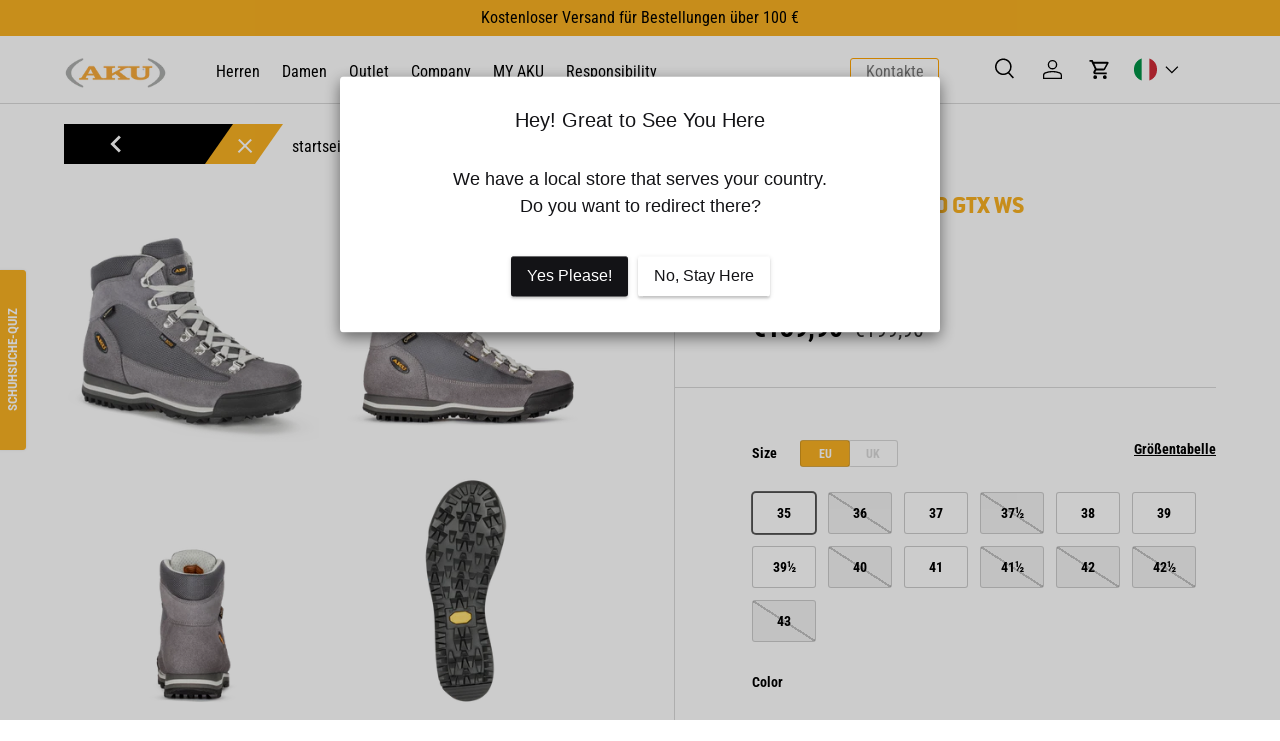

--- FILE ---
content_type: text/html; charset=utf-8
request_url: https://www.aku.com/de/products/ultra-light-micro-gtx-ws-grau-steam
body_size: 122003
content:
<!doctype html>
<html class="no-js" lang="de" dir="ltr">
<head>
<script src="https://ajax.googleapis.com/ajax/libs/jquery/3.7.1/jquery.min.js"></script>
  <meta name="msvalidate.01" content="FB75C49D038112C41003E7F0D1416265" />
<meta name="facebook-domain-verification" content="afr3ggb1sifjaeh1uqhjr7yxmb3k9u" />
<meta name="google-site-verification" content="YH1Tt4z4BQeqetBp_Tg2ZlXgRnBAKkkVa-6i7zCiyns" />
 
  <script id="Cookiebot" src="https://consent.cookiebot.com/uc.js" data-cbid="5605e698-938b-4939-adbb-50788b8bf2ad" type="text/javascript" async></script>
  


<meta charset="utf-8">
<meta name="viewport" content="width=device-width,initial-scale=1">

<title>Ultra Light Micro GTX Ws Grau-Dampf | Wanderschuhe   &ndash; AKU®
</title><link rel="canonical" href="https://www.aku.com/de/products/ultra-light-micro-gtx-ws-grau-steam"><link rel="icon" href="//www.aku.com/cdn/shop/files/favicon_5c2b3901-9e67-4731-ac13-f7d9de125063.png?crop=center&height=48&v=1708416750&width=48" type="image/png">
  <link rel="apple-touch-icon" href="//www.aku.com/cdn/shop/files/favicon_5c2b3901-9e67-4731-ac13-f7d9de125063.png?crop=center&height=180&v=1708416750&width=180"><meta name="description" content="Trekkingschuhe für Damen AKU Ultra Light Micro GTX Ws Grau-Steam. Trekker Schuhe ideale für leichte Touren mit leichten Lasten. Entdecken Sie AKU Schuhe und Stiefel für Berg, Trekking und Outdoor.">
  
<meta property="og:site_name" content="AKU®">
<meta property="og:url" content="https://www.aku.com/de/products/ultra-light-micro-gtx-ws-grau-steam">
<meta property="og:title" content="Ultra Light Micro GTX Ws">
<meta property="og:type" content="product">
<meta property="og:description" content="Scarpone da trekking donna in goretex Ultra Light Micro GTX Ws di colore Grigio-Steam: calzatura ideale per percorsi semplici con carichi leggeri."><meta property="og:image" content="http://www.aku.com/cdn/shop/files/Ultra-Light-Micro-GTX-Ws-Grigio-Steam-AKU.png?crop=center&height=1200&v=1730119024&width=1200">
  <meta property="og:image:secure_url" content="https://www.aku.com/cdn/shop/files/Ultra-Light-Micro-GTX-Ws-Grigio-Steam-AKU.png?crop=center&height=1200&v=1730119024&width=1200">
  <meta property="og:image:width" content="1280">
  <meta property="og:image:height" content="1280"><meta property="og:price:amount" content="139,90">
  <meta property="og:price:currency" content="EUR"><meta name="twitter:card" content="summary_large_image">
<meta name="twitter:title" content="Ultra Light Micro GTX Ws">
<meta name="twitter:description" content="Scarpone da trekking donna in goretex Ultra Light Micro GTX Ws di colore Grigio-Steam: calzatura ideale per percorsi semplici con carichi leggeri.">
<script src="https://www.youtube.com/iframe_api"></script>


  <link rel="preload" href="//www.aku.com/cdn/shop/t/61/assets/main.css?v=152893173404107225531759743388" as="style">
<link rel="stylesheet" href="https://use.typekit.net/tbr2zyy.css">
<link href="https://db.onlinewebfonts.com/c/b686474dd33d29dc3f749781d76e2fad?family=Conduit+ITC+W04+Extra+Bold" rel="stylesheet"><style data-shopify>
@font-face {
  font-family: "Roboto Condensed";
  font-weight: 400;
  font-style: normal;
  font-display: swap;
  src: url("//www.aku.com/cdn/fonts/roboto_condensed/robotocondensed_n4.01812de96ca5a5e9d19bef3ca9cc80dd1bf6c8b8.woff2") format("woff2"),
       url("//www.aku.com/cdn/fonts/roboto_condensed/robotocondensed_n4.3930e6ddba458dc3cb725a82a2668eac3c63c104.woff") format("woff");
}
@font-face {
  font-family: "Roboto Condensed";
  font-weight: 700;
  font-style: normal;
  font-display: swap;
  src: url("//www.aku.com/cdn/fonts/roboto_condensed/robotocondensed_n7.0c73a613503672be244d2f29ab6ddd3fc3cc69ae.woff2") format("woff2"),
       url("//www.aku.com/cdn/fonts/roboto_condensed/robotocondensed_n7.ef6ece86ba55f49c27c4904a493c283a40f3a66e.woff") format("woff");
}
@font-face {
  font-family: "Roboto Condensed";
  font-weight: 400;
  font-style: italic;
  font-display: swap;
  src: url("//www.aku.com/cdn/fonts/roboto_condensed/robotocondensed_i4.05c7f163ad2c00a3c4257606d1227691aff9070b.woff2") format("woff2"),
       url("//www.aku.com/cdn/fonts/roboto_condensed/robotocondensed_i4.04d9d87e0a45b49fc67a5b9eb5059e1540f5cda3.woff") format("woff");
}
@font-face {
  font-family: "Roboto Condensed";
  font-weight: 700;
  font-style: italic;
  font-display: swap;
  src: url("//www.aku.com/cdn/fonts/roboto_condensed/robotocondensed_i7.bed9f3a01efda68cdff8b63e6195c957a0da68cb.woff2") format("woff2"),
       url("//www.aku.com/cdn/fonts/roboto_condensed/robotocondensed_i7.9ca5759a0bcf75a82b270218eab4c83ec254abf8.woff") format("woff");
}
@font-face {
  font-family: Barlow;
  font-weight: 700;
  font-style: normal;
  font-display: swap;
  src: url("//www.aku.com/cdn/fonts/barlow/barlow_n7.691d1d11f150e857dcbc1c10ef03d825bc378d81.woff2") format("woff2"),
       url("//www.aku.com/cdn/fonts/barlow/barlow_n7.4fdbb1cb7da0e2c2f88492243ffa2b4f91924840.woff") format("woff");
}
@font-face {
  font-family: "Roboto Condensed";
  font-weight: 400;
  font-style: normal;
  font-display: swap;
  src: url("//www.aku.com/cdn/fonts/roboto_condensed/robotocondensed_n4.01812de96ca5a5e9d19bef3ca9cc80dd1bf6c8b8.woff2") format("woff2"),
       url("//www.aku.com/cdn/fonts/roboto_condensed/robotocondensed_n4.3930e6ddba458dc3cb725a82a2668eac3c63c104.woff") format("woff");
}
:root {
      --bg-color: 255 255 255 / 1.0;
      --bg-color-og: 255 255 255 / 1.0;
      --heading-color: 0 0 0;
      --text-color: 0 0 0;
      --text-color-og: 0 0 0;
      --scrollbar-color: 0 0 0;
      --link-color: 0 0 0;
      --link-color-og: 0 0 0;
      --star-color: 249 177 34;
    --new-model-bg-color: 33 43 54;
    --new-model-txt-color: 255 255 255;
    --new-color-bg-color: 249 177 34;
    --new-color-txt-color: 255 255 255;
    --coming-soon-txt-color: 0 0 0;
    --coming-soon-bg-color: 255 255 0;
    --dpi-bg-color: 255 49 49;
    --dpi-txt-color: 255 255 255;--swatch-border-color-default: 204 204 204;
        --swatch-border-color-active: 128 128 128;
        --swatch-card-size: 24px;
        --swatch-variant-picker-size: 64px;--color-scheme-1-bg: 245 245 245 / 1.0;
      --color-scheme-1-grad: ;
      --color-scheme-1-heading: 0 0 0;
      --color-scheme-1-text: 0 0 0;
      --color-scheme-1-btn-bg: 249 177 34;
      --color-scheme-1-btn-text: 255 255 255;
      --color-scheme-1-btn-bg-hover: 250 194 82;--color-scheme-2-bg: 46 46 46 / 1.0;
      --color-scheme-2-grad: linear-gradient(180deg, rgba(46, 46, 46, 1), rgba(46, 46, 46, 1) 100%);
      --color-scheme-2-heading: 255 255 255;
      --color-scheme-2-text: 255 255 255;
      --color-scheme-2-btn-bg: 249 177 34;
      --color-scheme-2-btn-text: 255 255 255;
      --color-scheme-2-btn-bg-hover: 250 194 82;--color-scheme-3-bg: 249 177 34 / 1.0;
      --color-scheme-3-grad: ;
      --color-scheme-3-heading: 0 0 0;
      --color-scheme-3-text: 0 0 0;
      --color-scheme-3-btn-bg: 255 255 255;
      --color-scheme-3-btn-text: 249 177 34;
      --color-scheme-3-btn-bg-hover: 254 248 237;

      --drawer-bg-color: 255 255 255 / 1.0;
      --drawer-text-color: 0 0 0;

      --panel-bg-color: 245 245 245 / 1.0;
      --panel-heading-color: 0 0 0;
      --panel-text-color: 0 0 0;

      --in-stock-text-color: 13 164 74;
      --low-stock-text-color: 54 55 55;
      --very-low-stock-text-color: 227 43 43;
      --no-stock-text-color: 7 7 7;
      --no-stock-backordered-text-color: 119 119 119;

      --error-bg-color: 252 237 238;
      --error-text-color: 180 12 28;
      --success-bg-color: 232 246 234;
      --success-text-color: 44 126 63;
      --info-bg-color: 228 237 250;
      --info-text-color: 26 102 210;

      --heading-font-family: Barlow, sans-serif;
      --heading-font-style: normal;
      --heading-font-weight: 700;
      --heading-scale-start: 4;

      --navigation-font-family: "Roboto Condensed", sans-serif;
      --navigation-font-style: normal;
      --navigation-font-weight: 400;--heading-text-transform: none;

      --subheading-text-transform: uppercase;
      --body-font-family: "Roboto Condensed", sans-serif;
      --body-font-style: normal;
      --body-font-weight: 400;
      --body-font-size: 16;
      --section-gap-margin: 32px;
    --section-gap-margin-mobile: 15px;
      --heading-gap: calc(8 * var(--space-unit));--grid-column-gap: 20px;--btn-bg-color: 249 177 34;
      --btn-bg-hover-color: 250 194 82;
      --btn-text-color: 255 255 255;
      --btn-bg-color-og: 249 177 34;
      --btn-text-color-og: 255 255 255;
      --btn-alt-bg-color: 255 255 255;
      --btn-alt-bg-alpha: 1.0;
      --btn-alt-text-color: 0 0 0;
      --btn-border-width: 1px;
      --btn-padding-y: 12px;

      
      --btn-border-radius: 3px;
      

      --btn-lg-border-radius: 50%;
      --btn-icon-border-radius: 50%;
      --input-with-btn-inner-radius: var(--btn-border-radius);
      --btn-text-transform: uppercase;

      --input-bg-color: 255 255 255 / 1.0;
      --input-text-color: 0 0 0;
      --input-border-width: 1px;
      --input-border-radius: 2px;
      --textarea-border-radius: 2px;
      --input-border-radius: 3px;
      --input-bg-color-diff-3: #f7f7f7;
      --input-bg-color-diff-6: #f0f0f0;

      --modal-border-radius: 2px;
      --modal-overlay-color: 0 0 0;
      --modal-overlay-opacity: 0.4;
      --drawer-border-radius: 2px;
      --overlay-border-radius: 0px;--sale-label-bg-color: 227 43 43;
      --sale-label-text-color: 255 255 255;--preorder-label-bg-color: 86 203 249;
      --preorder-label-text-color: 0 0 0;

      --page-width: 1590px;
      --gutter-sm: 20px;
      --gutter-md: 32px;
      --gutter-lg: 64px;

      --payment-terms-bg-color: #ffffff;

      --coll-card-bg-color: rgba(0,0,0,0);
      --coll-card-border-color: rgba(0,0,0,0);--card-bg-color: #f5f5f5;
      --card-text-color: 7 7 7;
      --card-border-color: rgba(0,0,0,0);

      --reading-width: 48em;
    }

    @media (max-width: 769px) {
      :root {
        --reading-width: 36em;
      }
    }
  </style><link rel="stylesheet" href="//www.aku.com/cdn/shop/t/61/assets/main.css?v=152893173404107225531759743388">
  <link rel="stylesheet" href="//www.aku.com/cdn/shop/t/61/assets/custom.css?v=12046129265451766771765481098">
  <script src="//www.aku.com/cdn/shop/t/61/assets/main.js?v=63283286807421090881743588697" defer="defer"></script><link rel="preload" href="//www.aku.com/cdn/fonts/roboto_condensed/robotocondensed_n4.01812de96ca5a5e9d19bef3ca9cc80dd1bf6c8b8.woff2" as="font" type="font/woff2" crossorigin fetchpriority="high"><link rel="preload" href="//www.aku.com/cdn/fonts/barlow/barlow_n7.691d1d11f150e857dcbc1c10ef03d825bc378d81.woff2" as="font" type="font/woff2" crossorigin fetchpriority="high"><script>window.performance && window.performance.mark && window.performance.mark('shopify.content_for_header.start');</script><meta name="facebook-domain-verification" content="afr3ggb1sifjaeh1uqhjr7yxmb3k9u">
<meta id="shopify-digital-wallet" name="shopify-digital-wallet" content="/70573129996/digital_wallets/dialog">
<meta name="shopify-checkout-api-token" content="372a723bce71545040906c5b7c0bb970">
<meta id="in-context-paypal-metadata" data-shop-id="70573129996" data-venmo-supported="false" data-environment="production" data-locale="de_DE" data-paypal-v4="true" data-currency="EUR">
<link rel="alternate" hreflang="x-default" href="https://www.aku.com/products/ultra-light-micro-gtx-ws-grigio-steam">
<link rel="alternate" hreflang="it" href="https://www.aku.com/products/ultra-light-micro-gtx-ws-grigio-steam">
<link rel="alternate" hreflang="en" href="https://www.aku.com/en/products/ultra-light-micro-gtx-ws-grey-steam">
<link rel="alternate" hreflang="de" href="https://www.aku.com/de/products/ultra-light-micro-gtx-ws-grau-steam">
<link rel="alternate" hreflang="de-DE" href="https://www.aku.com/de-de/products/ultra-light-micro-gtx-ws-grau-steam">
<link rel="alternate" hreflang="en-DE" href="https://www.aku.com/en-de/products/ultra-light-micro-gtx-ws-grey-steam">
<link rel="alternate" hreflang="it-DE" href="https://www.aku.com/it-de/products/ultra-light-micro-gtx-ws-grigio-steam">
<link rel="alternate" hreflang="en-AT" href="https://www.aku.com/en-eu/products/ultra-light-micro-gtx-ws-grey-steam">
<link rel="alternate" hreflang="de-AT" href="https://www.aku.com/de-eu/products/ultra-light-micro-gtx-ws-grau-steam">
<link rel="alternate" hreflang="it-AT" href="https://www.aku.com/it-eu/products/ultra-light-micro-gtx-ws-grigio-steam">
<link rel="alternate" hreflang="en-BE" href="https://www.aku.com/en-eu/products/ultra-light-micro-gtx-ws-grey-steam">
<link rel="alternate" hreflang="de-BE" href="https://www.aku.com/de-eu/products/ultra-light-micro-gtx-ws-grau-steam">
<link rel="alternate" hreflang="it-BE" href="https://www.aku.com/it-eu/products/ultra-light-micro-gtx-ws-grigio-steam">
<link rel="alternate" hreflang="en-BG" href="https://www.aku.com/en-eu/products/ultra-light-micro-gtx-ws-grey-steam">
<link rel="alternate" hreflang="de-BG" href="https://www.aku.com/de-eu/products/ultra-light-micro-gtx-ws-grau-steam">
<link rel="alternate" hreflang="it-BG" href="https://www.aku.com/it-eu/products/ultra-light-micro-gtx-ws-grigio-steam">
<link rel="alternate" hreflang="en-HR" href="https://www.aku.com/en-eu/products/ultra-light-micro-gtx-ws-grey-steam">
<link rel="alternate" hreflang="de-HR" href="https://www.aku.com/de-eu/products/ultra-light-micro-gtx-ws-grau-steam">
<link rel="alternate" hreflang="it-HR" href="https://www.aku.com/it-eu/products/ultra-light-micro-gtx-ws-grigio-steam">
<link rel="alternate" hreflang="en-CZ" href="https://www.aku.com/en-eu/products/ultra-light-micro-gtx-ws-grey-steam">
<link rel="alternate" hreflang="de-CZ" href="https://www.aku.com/de-eu/products/ultra-light-micro-gtx-ws-grau-steam">
<link rel="alternate" hreflang="it-CZ" href="https://www.aku.com/it-eu/products/ultra-light-micro-gtx-ws-grigio-steam">
<link rel="alternate" hreflang="en-DK" href="https://www.aku.com/en-eu/products/ultra-light-micro-gtx-ws-grey-steam">
<link rel="alternate" hreflang="de-DK" href="https://www.aku.com/de-eu/products/ultra-light-micro-gtx-ws-grau-steam">
<link rel="alternate" hreflang="it-DK" href="https://www.aku.com/it-eu/products/ultra-light-micro-gtx-ws-grigio-steam">
<link rel="alternate" hreflang="en-EE" href="https://www.aku.com/en-eu/products/ultra-light-micro-gtx-ws-grey-steam">
<link rel="alternate" hreflang="de-EE" href="https://www.aku.com/de-eu/products/ultra-light-micro-gtx-ws-grau-steam">
<link rel="alternate" hreflang="it-EE" href="https://www.aku.com/it-eu/products/ultra-light-micro-gtx-ws-grigio-steam">
<link rel="alternate" hreflang="en-FI" href="https://www.aku.com/en-eu/products/ultra-light-micro-gtx-ws-grey-steam">
<link rel="alternate" hreflang="de-FI" href="https://www.aku.com/de-eu/products/ultra-light-micro-gtx-ws-grau-steam">
<link rel="alternate" hreflang="it-FI" href="https://www.aku.com/it-eu/products/ultra-light-micro-gtx-ws-grigio-steam">
<link rel="alternate" hreflang="en-FR" href="https://www.aku.com/en-eu/products/ultra-light-micro-gtx-ws-grey-steam">
<link rel="alternate" hreflang="de-FR" href="https://www.aku.com/de-eu/products/ultra-light-micro-gtx-ws-grau-steam">
<link rel="alternate" hreflang="it-FR" href="https://www.aku.com/it-eu/products/ultra-light-micro-gtx-ws-grigio-steam">
<link rel="alternate" hreflang="en-GR" href="https://www.aku.com/en-eu/products/ultra-light-micro-gtx-ws-grey-steam">
<link rel="alternate" hreflang="de-GR" href="https://www.aku.com/de-eu/products/ultra-light-micro-gtx-ws-grau-steam">
<link rel="alternate" hreflang="it-GR" href="https://www.aku.com/it-eu/products/ultra-light-micro-gtx-ws-grigio-steam">
<link rel="alternate" hreflang="en-HU" href="https://www.aku.com/en-eu/products/ultra-light-micro-gtx-ws-grey-steam">
<link rel="alternate" hreflang="de-HU" href="https://www.aku.com/de-eu/products/ultra-light-micro-gtx-ws-grau-steam">
<link rel="alternate" hreflang="it-HU" href="https://www.aku.com/it-eu/products/ultra-light-micro-gtx-ws-grigio-steam">
<link rel="alternate" hreflang="en-IE" href="https://www.aku.com/en-eu/products/ultra-light-micro-gtx-ws-grey-steam">
<link rel="alternate" hreflang="de-IE" href="https://www.aku.com/de-eu/products/ultra-light-micro-gtx-ws-grau-steam">
<link rel="alternate" hreflang="it-IE" href="https://www.aku.com/it-eu/products/ultra-light-micro-gtx-ws-grigio-steam">
<link rel="alternate" hreflang="en-LV" href="https://www.aku.com/en-eu/products/ultra-light-micro-gtx-ws-grey-steam">
<link rel="alternate" hreflang="de-LV" href="https://www.aku.com/de-eu/products/ultra-light-micro-gtx-ws-grau-steam">
<link rel="alternate" hreflang="it-LV" href="https://www.aku.com/it-eu/products/ultra-light-micro-gtx-ws-grigio-steam">
<link rel="alternate" hreflang="en-LT" href="https://www.aku.com/en-eu/products/ultra-light-micro-gtx-ws-grey-steam">
<link rel="alternate" hreflang="de-LT" href="https://www.aku.com/de-eu/products/ultra-light-micro-gtx-ws-grau-steam">
<link rel="alternate" hreflang="it-LT" href="https://www.aku.com/it-eu/products/ultra-light-micro-gtx-ws-grigio-steam">
<link rel="alternate" hreflang="en-LU" href="https://www.aku.com/en-eu/products/ultra-light-micro-gtx-ws-grey-steam">
<link rel="alternate" hreflang="de-LU" href="https://www.aku.com/de-eu/products/ultra-light-micro-gtx-ws-grau-steam">
<link rel="alternate" hreflang="it-LU" href="https://www.aku.com/it-eu/products/ultra-light-micro-gtx-ws-grigio-steam">
<link rel="alternate" hreflang="en-NL" href="https://www.aku.com/en-eu/products/ultra-light-micro-gtx-ws-grey-steam">
<link rel="alternate" hreflang="de-NL" href="https://www.aku.com/de-eu/products/ultra-light-micro-gtx-ws-grau-steam">
<link rel="alternate" hreflang="it-NL" href="https://www.aku.com/it-eu/products/ultra-light-micro-gtx-ws-grigio-steam">
<link rel="alternate" hreflang="en-PT" href="https://www.aku.com/en-eu/products/ultra-light-micro-gtx-ws-grey-steam">
<link rel="alternate" hreflang="de-PT" href="https://www.aku.com/de-eu/products/ultra-light-micro-gtx-ws-grau-steam">
<link rel="alternate" hreflang="it-PT" href="https://www.aku.com/it-eu/products/ultra-light-micro-gtx-ws-grigio-steam">
<link rel="alternate" hreflang="en-RO" href="https://www.aku.com/en-eu/products/ultra-light-micro-gtx-ws-grey-steam">
<link rel="alternate" hreflang="de-RO" href="https://www.aku.com/de-eu/products/ultra-light-micro-gtx-ws-grau-steam">
<link rel="alternate" hreflang="it-RO" href="https://www.aku.com/it-eu/products/ultra-light-micro-gtx-ws-grigio-steam">
<link rel="alternate" hreflang="en-SK" href="https://www.aku.com/en-eu/products/ultra-light-micro-gtx-ws-grey-steam">
<link rel="alternate" hreflang="de-SK" href="https://www.aku.com/de-eu/products/ultra-light-micro-gtx-ws-grau-steam">
<link rel="alternate" hreflang="it-SK" href="https://www.aku.com/it-eu/products/ultra-light-micro-gtx-ws-grigio-steam">
<link rel="alternate" hreflang="en-SI" href="https://www.aku.com/en-eu/products/ultra-light-micro-gtx-ws-grey-steam">
<link rel="alternate" hreflang="de-SI" href="https://www.aku.com/de-eu/products/ultra-light-micro-gtx-ws-grau-steam">
<link rel="alternate" hreflang="it-SI" href="https://www.aku.com/it-eu/products/ultra-light-micro-gtx-ws-grigio-steam">
<link rel="alternate" hreflang="en-ES" href="https://www.aku.com/en-eu/products/ultra-light-micro-gtx-ws-grey-steam">
<link rel="alternate" hreflang="de-ES" href="https://www.aku.com/de-eu/products/ultra-light-micro-gtx-ws-grau-steam">
<link rel="alternate" hreflang="it-ES" href="https://www.aku.com/it-eu/products/ultra-light-micro-gtx-ws-grigio-steam">
<link rel="alternate" hreflang="en-SE" href="https://www.aku.com/en-eu/products/ultra-light-micro-gtx-ws-grey-steam">
<link rel="alternate" hreflang="de-SE" href="https://www.aku.com/de-eu/products/ultra-light-micro-gtx-ws-grau-steam">
<link rel="alternate" hreflang="it-SE" href="https://www.aku.com/it-eu/products/ultra-light-micro-gtx-ws-grigio-steam">
<link rel="alternate" hreflang="pl-PL" href="https://www.aku.com/pl-pl/products/ultra-light-micro-gtx-ws-grigio-steam">
<link rel="alternate" hreflang="de-PL" href="https://www.aku.com/de-pl/products/ultra-light-micro-gtx-ws-grau-steam">
<link rel="alternate" hreflang="en-PL" href="https://www.aku.com/en-pl/products/ultra-light-micro-gtx-ws-grey-steam">
<link rel="alternate" type="application/json+oembed" href="https://www.aku.com/de/products/ultra-light-micro-gtx-ws-grau-steam.oembed">
<script async="async" src="/checkouts/internal/preloads.js?locale=de-IT"></script>
<link rel="preconnect" href="https://shop.app" crossorigin="anonymous">
<script async="async" src="https://shop.app/checkouts/internal/preloads.js?locale=de-IT&shop_id=70573129996" crossorigin="anonymous"></script>
<script id="shopify-features" type="application/json">{"accessToken":"372a723bce71545040906c5b7c0bb970","betas":["rich-media-storefront-analytics"],"domain":"www.aku.com","predictiveSearch":true,"shopId":70573129996,"locale":"de"}</script>
<script>var Shopify = Shopify || {};
Shopify.shop = "df9d9e-2.myshopify.com";
Shopify.locale = "de";
Shopify.currency = {"active":"EUR","rate":"1.0"};
Shopify.country = "IT";
Shopify.theme = {"name":"Tema 02\/04\/25 Update","id":173693206796,"schema_name":"Enterprise","schema_version":"1.4.0","theme_store_id":null,"role":"main"};
Shopify.theme.handle = "null";
Shopify.theme.style = {"id":null,"handle":null};
Shopify.cdnHost = "www.aku.com/cdn";
Shopify.routes = Shopify.routes || {};
Shopify.routes.root = "/de/";</script>
<script type="module">!function(o){(o.Shopify=o.Shopify||{}).modules=!0}(window);</script>
<script>!function(o){function n(){var o=[];function n(){o.push(Array.prototype.slice.apply(arguments))}return n.q=o,n}var t=o.Shopify=o.Shopify||{};t.loadFeatures=n(),t.autoloadFeatures=n()}(window);</script>
<script>
  window.ShopifyPay = window.ShopifyPay || {};
  window.ShopifyPay.apiHost = "shop.app\/pay";
  window.ShopifyPay.redirectState = null;
</script>
<script id="shop-js-analytics" type="application/json">{"pageType":"product"}</script>
<script defer="defer" async type="module" src="//www.aku.com/cdn/shopifycloud/shop-js/modules/v2/client.init-shop-cart-sync_DIwzDt8_.de.esm.js"></script>
<script defer="defer" async type="module" src="//www.aku.com/cdn/shopifycloud/shop-js/modules/v2/chunk.common_DK6FaseX.esm.js"></script>
<script defer="defer" async type="module" src="//www.aku.com/cdn/shopifycloud/shop-js/modules/v2/chunk.modal_DJrdBHKE.esm.js"></script>
<script type="module">
  await import("//www.aku.com/cdn/shopifycloud/shop-js/modules/v2/client.init-shop-cart-sync_DIwzDt8_.de.esm.js");
await import("//www.aku.com/cdn/shopifycloud/shop-js/modules/v2/chunk.common_DK6FaseX.esm.js");
await import("//www.aku.com/cdn/shopifycloud/shop-js/modules/v2/chunk.modal_DJrdBHKE.esm.js");

  window.Shopify.SignInWithShop?.initShopCartSync?.({"fedCMEnabled":true,"windoidEnabled":true});

</script>
<script>
  window.Shopify = window.Shopify || {};
  if (!window.Shopify.featureAssets) window.Shopify.featureAssets = {};
  window.Shopify.featureAssets['shop-js'] = {"shop-cart-sync":["modules/v2/client.shop-cart-sync_CpbWr8Q_.de.esm.js","modules/v2/chunk.common_DK6FaseX.esm.js","modules/v2/chunk.modal_DJrdBHKE.esm.js"],"init-fed-cm":["modules/v2/client.init-fed-cm_BnAV8Oxq.de.esm.js","modules/v2/chunk.common_DK6FaseX.esm.js","modules/v2/chunk.modal_DJrdBHKE.esm.js"],"shop-toast-manager":["modules/v2/client.shop-toast-manager_6XJ40SNJ.de.esm.js","modules/v2/chunk.common_DK6FaseX.esm.js","modules/v2/chunk.modal_DJrdBHKE.esm.js"],"init-shop-cart-sync":["modules/v2/client.init-shop-cart-sync_DIwzDt8_.de.esm.js","modules/v2/chunk.common_DK6FaseX.esm.js","modules/v2/chunk.modal_DJrdBHKE.esm.js"],"shop-button":["modules/v2/client.shop-button_CZz_39uh.de.esm.js","modules/v2/chunk.common_DK6FaseX.esm.js","modules/v2/chunk.modal_DJrdBHKE.esm.js"],"init-windoid":["modules/v2/client.init-windoid_B-LDUEPU.de.esm.js","modules/v2/chunk.common_DK6FaseX.esm.js","modules/v2/chunk.modal_DJrdBHKE.esm.js"],"shop-cash-offers":["modules/v2/client.shop-cash-offers_Dr1ejWJu.de.esm.js","modules/v2/chunk.common_DK6FaseX.esm.js","modules/v2/chunk.modal_DJrdBHKE.esm.js"],"pay-button":["modules/v2/client.pay-button_ghLncuwV.de.esm.js","modules/v2/chunk.common_DK6FaseX.esm.js","modules/v2/chunk.modal_DJrdBHKE.esm.js"],"init-customer-accounts":["modules/v2/client.init-customer-accounts_CXFx84Ar.de.esm.js","modules/v2/client.shop-login-button_D4ESF-iV.de.esm.js","modules/v2/chunk.common_DK6FaseX.esm.js","modules/v2/chunk.modal_DJrdBHKE.esm.js"],"avatar":["modules/v2/client.avatar_BTnouDA3.de.esm.js"],"checkout-modal":["modules/v2/client.checkout-modal_C1x0kikZ.de.esm.js","modules/v2/chunk.common_DK6FaseX.esm.js","modules/v2/chunk.modal_DJrdBHKE.esm.js"],"init-shop-for-new-customer-accounts":["modules/v2/client.init-shop-for-new-customer-accounts_v7pinn42.de.esm.js","modules/v2/client.shop-login-button_D4ESF-iV.de.esm.js","modules/v2/chunk.common_DK6FaseX.esm.js","modules/v2/chunk.modal_DJrdBHKE.esm.js"],"init-customer-accounts-sign-up":["modules/v2/client.init-customer-accounts-sign-up_DpQU4YB3.de.esm.js","modules/v2/client.shop-login-button_D4ESF-iV.de.esm.js","modules/v2/chunk.common_DK6FaseX.esm.js","modules/v2/chunk.modal_DJrdBHKE.esm.js"],"init-shop-email-lookup-coordinator":["modules/v2/client.init-shop-email-lookup-coordinator_BRs9hJ8g.de.esm.js","modules/v2/chunk.common_DK6FaseX.esm.js","modules/v2/chunk.modal_DJrdBHKE.esm.js"],"shop-follow-button":["modules/v2/client.shop-follow-button_Q3WId6RZ.de.esm.js","modules/v2/chunk.common_DK6FaseX.esm.js","modules/v2/chunk.modal_DJrdBHKE.esm.js"],"shop-login-button":["modules/v2/client.shop-login-button_D4ESF-iV.de.esm.js","modules/v2/chunk.common_DK6FaseX.esm.js","modules/v2/chunk.modal_DJrdBHKE.esm.js"],"shop-login":["modules/v2/client.shop-login_DtE1on06.de.esm.js","modules/v2/chunk.common_DK6FaseX.esm.js","modules/v2/chunk.modal_DJrdBHKE.esm.js"],"lead-capture":["modules/v2/client.lead-capture_BFGmGe6G.de.esm.js","modules/v2/chunk.common_DK6FaseX.esm.js","modules/v2/chunk.modal_DJrdBHKE.esm.js"],"payment-terms":["modules/v2/client.payment-terms_Cj7FQ-eb.de.esm.js","modules/v2/chunk.common_DK6FaseX.esm.js","modules/v2/chunk.modal_DJrdBHKE.esm.js"]};
</script>
<script id="__st">var __st={"a":70573129996,"offset":3600,"reqid":"bacb8877-2108-4374-b65d-f9ae6c1ea983-1769684448","pageurl":"www.aku.com\/de\/products\/ultra-light-micro-gtx-ws-grau-steam","u":"19ce13d05ded","p":"product","rtyp":"product","rid":8539646427404};</script>
<script>window.ShopifyPaypalV4VisibilityTracking = true;</script>
<script id="captcha-bootstrap">!function(){'use strict';const t='contact',e='account',n='new_comment',o=[[t,t],['blogs',n],['comments',n],[t,'customer']],c=[[e,'customer_login'],[e,'guest_login'],[e,'recover_customer_password'],[e,'create_customer']],r=t=>t.map((([t,e])=>`form[action*='/${t}']:not([data-nocaptcha='true']) input[name='form_type'][value='${e}']`)).join(','),a=t=>()=>t?[...document.querySelectorAll(t)].map((t=>t.form)):[];function s(){const t=[...o],e=r(t);return a(e)}const i='password',u='form_key',d=['recaptcha-v3-token','g-recaptcha-response','h-captcha-response',i],f=()=>{try{return window.sessionStorage}catch{return}},m='__shopify_v',_=t=>t.elements[u];function p(t,e,n=!1){try{const o=window.sessionStorage,c=JSON.parse(o.getItem(e)),{data:r}=function(t){const{data:e,action:n}=t;return t[m]||n?{data:e,action:n}:{data:t,action:n}}(c);for(const[e,n]of Object.entries(r))t.elements[e]&&(t.elements[e].value=n);n&&o.removeItem(e)}catch(o){console.error('form repopulation failed',{error:o})}}const l='form_type',E='cptcha';function T(t){t.dataset[E]=!0}const w=window,h=w.document,L='Shopify',v='ce_forms',y='captcha';let A=!1;((t,e)=>{const n=(g='f06e6c50-85a8-45c8-87d0-21a2b65856fe',I='https://cdn.shopify.com/shopifycloud/storefront-forms-hcaptcha/ce_storefront_forms_captcha_hcaptcha.v1.5.2.iife.js',D={infoText:'Durch hCaptcha geschützt',privacyText:'Datenschutz',termsText:'Allgemeine Geschäftsbedingungen'},(t,e,n)=>{const o=w[L][v],c=o.bindForm;if(c)return c(t,g,e,D).then(n);var r;o.q.push([[t,g,e,D],n]),r=I,A||(h.body.append(Object.assign(h.createElement('script'),{id:'captcha-provider',async:!0,src:r})),A=!0)});var g,I,D;w[L]=w[L]||{},w[L][v]=w[L][v]||{},w[L][v].q=[],w[L][y]=w[L][y]||{},w[L][y].protect=function(t,e){n(t,void 0,e),T(t)},Object.freeze(w[L][y]),function(t,e,n,w,h,L){const[v,y,A,g]=function(t,e,n){const i=e?o:[],u=t?c:[],d=[...i,...u],f=r(d),m=r(i),_=r(d.filter((([t,e])=>n.includes(e))));return[a(f),a(m),a(_),s()]}(w,h,L),I=t=>{const e=t.target;return e instanceof HTMLFormElement?e:e&&e.form},D=t=>v().includes(t);t.addEventListener('submit',(t=>{const e=I(t);if(!e)return;const n=D(e)&&!e.dataset.hcaptchaBound&&!e.dataset.recaptchaBound,o=_(e),c=g().includes(e)&&(!o||!o.value);(n||c)&&t.preventDefault(),c&&!n&&(function(t){try{if(!f())return;!function(t){const e=f();if(!e)return;const n=_(t);if(!n)return;const o=n.value;o&&e.removeItem(o)}(t);const e=Array.from(Array(32),(()=>Math.random().toString(36)[2])).join('');!function(t,e){_(t)||t.append(Object.assign(document.createElement('input'),{type:'hidden',name:u})),t.elements[u].value=e}(t,e),function(t,e){const n=f();if(!n)return;const o=[...t.querySelectorAll(`input[type='${i}']`)].map((({name:t})=>t)),c=[...d,...o],r={};for(const[a,s]of new FormData(t).entries())c.includes(a)||(r[a]=s);n.setItem(e,JSON.stringify({[m]:1,action:t.action,data:r}))}(t,e)}catch(e){console.error('failed to persist form',e)}}(e),e.submit())}));const S=(t,e)=>{t&&!t.dataset[E]&&(n(t,e.some((e=>e===t))),T(t))};for(const o of['focusin','change'])t.addEventListener(o,(t=>{const e=I(t);D(e)&&S(e,y())}));const B=e.get('form_key'),M=e.get(l),P=B&&M;t.addEventListener('DOMContentLoaded',(()=>{const t=y();if(P)for(const e of t)e.elements[l].value===M&&p(e,B);[...new Set([...A(),...v().filter((t=>'true'===t.dataset.shopifyCaptcha))])].forEach((e=>S(e,t)))}))}(h,new URLSearchParams(w.location.search),n,t,e,['guest_login'])})(!0,!0)}();</script>
<script integrity="sha256-4kQ18oKyAcykRKYeNunJcIwy7WH5gtpwJnB7kiuLZ1E=" data-source-attribution="shopify.loadfeatures" defer="defer" src="//www.aku.com/cdn/shopifycloud/storefront/assets/storefront/load_feature-a0a9edcb.js" crossorigin="anonymous"></script>
<script crossorigin="anonymous" defer="defer" src="//www.aku.com/cdn/shopifycloud/storefront/assets/shopify_pay/storefront-65b4c6d7.js?v=20250812"></script>
<script data-source-attribution="shopify.dynamic_checkout.dynamic.init">var Shopify=Shopify||{};Shopify.PaymentButton=Shopify.PaymentButton||{isStorefrontPortableWallets:!0,init:function(){window.Shopify.PaymentButton.init=function(){};var t=document.createElement("script");t.src="https://www.aku.com/cdn/shopifycloud/portable-wallets/latest/portable-wallets.de.js",t.type="module",document.head.appendChild(t)}};
</script>
<script data-source-attribution="shopify.dynamic_checkout.buyer_consent">
  function portableWalletsHideBuyerConsent(e){var t=document.getElementById("shopify-buyer-consent"),n=document.getElementById("shopify-subscription-policy-button");t&&n&&(t.classList.add("hidden"),t.setAttribute("aria-hidden","true"),n.removeEventListener("click",e))}function portableWalletsShowBuyerConsent(e){var t=document.getElementById("shopify-buyer-consent"),n=document.getElementById("shopify-subscription-policy-button");t&&n&&(t.classList.remove("hidden"),t.removeAttribute("aria-hidden"),n.addEventListener("click",e))}window.Shopify?.PaymentButton&&(window.Shopify.PaymentButton.hideBuyerConsent=portableWalletsHideBuyerConsent,window.Shopify.PaymentButton.showBuyerConsent=portableWalletsShowBuyerConsent);
</script>
<script data-source-attribution="shopify.dynamic_checkout.cart.bootstrap">document.addEventListener("DOMContentLoaded",(function(){function t(){return document.querySelector("shopify-accelerated-checkout-cart, shopify-accelerated-checkout")}if(t())Shopify.PaymentButton.init();else{new MutationObserver((function(e,n){t()&&(Shopify.PaymentButton.init(),n.disconnect())})).observe(document.body,{childList:!0,subtree:!0})}}));
</script>
<link id="shopify-accelerated-checkout-styles" rel="stylesheet" media="screen" href="https://www.aku.com/cdn/shopifycloud/portable-wallets/latest/accelerated-checkout-backwards-compat.css" crossorigin="anonymous">
<style id="shopify-accelerated-checkout-cart">
        #shopify-buyer-consent {
  margin-top: 1em;
  display: inline-block;
  width: 100%;
}

#shopify-buyer-consent.hidden {
  display: none;
}

#shopify-subscription-policy-button {
  background: none;
  border: none;
  padding: 0;
  text-decoration: underline;
  font-size: inherit;
  cursor: pointer;
}

#shopify-subscription-policy-button::before {
  box-shadow: none;
}

      </style>
<script id="sections-script" data-sections="header,footer" defer="defer" src="//www.aku.com/cdn/shop/t/61/compiled_assets/scripts.js?v=36777"></script>
<script>window.performance && window.performance.mark && window.performance.mark('shopify.content_for_header.end');</script>


<script>
function feedback() {
  const p = window.Shopify.customerPrivacy;
  console.log(`Tracking ${p.userCanBeTracked() ? "en" : "dis"}abled`);
}
window.Shopify.loadFeatures(
  [
    {
      name: "consent-tracking-api",
      version: "0.1",
    },
  ],
  function (error) {
    if (error) throw error;
    if ("Cookiebot" in window)
      window.Shopify.customerPrivacy.setTrackingConsent({
        "analytics": false,
        "marketing": false,
        "preferences": false,
        "sale_of_data": false,
      }, () => console.log("Awaiting consent")
    );
  }
);
window.addEventListener("CookiebotOnConsentReady", function () {
  const C = Cookiebot.consent;
  window.Shopify.customerPrivacy.setTrackingConsent({
      "analytics": C["statistics"],
      "marketing": C["marketing"],
      "preferences": C["preferences"],
      "sale_of_data": C["marketing"],
    }, () => console.log("Consent captured")
  );
});
</script>



  <script>document.documentElement.className = document.documentElement.className.replace('no-js', 'js');</script><!-- CC Custom Head Start --><!-- CC Custom Head End --><script src="//www.aku.com/cdn/shop/t/61/assets/custom.js?v=55091669272492837371743588697" defer="defer"></script>
  <script>window.essentialUpdateCartRefresh = true;</script>

<style>


.gift-banner {
    background: #F9B122;
    color: #ffffff;
    padding: 12px 16px;
    border-radius: 6px;
    margin: 15px 0;
    font-weight: 600;
    font-size: 16px;
    text-align: center;
}

</style>
<!-- BEGIN app block: shopify://apps/complianz-gdpr-cookie-consent/blocks/bc-block/e49729f0-d37d-4e24-ac65-e0e2f472ac27 -->

    
    
<link id='complianz-css' rel="stylesheet" href=https://cdn.shopify.com/extensions/019c040e-03b8-731c-ab77-232f75008d84/gdpr-legal-cookie-77/assets/complainz.css media="print" onload="this.media='all'">
    <style>
        #iubenda-iframe.iubenda-iframe-branded > div.purposes-header,
        #iubenda-iframe.iubenda-iframe-branded > div.iub-cmp-header,
        #purposes-container > div.purposes-header,
        #iubenda-cs-banner .iubenda-cs-brand {
            background-color: #ffffff !important;
            color: #000000!important;
        }
        #iubenda-iframe.iubenda-iframe-branded .purposes-header .iub-btn-cp ,
        #iubenda-iframe.iubenda-iframe-branded .purposes-header .iub-btn-cp:hover,
        #iubenda-iframe.iubenda-iframe-branded .purposes-header .iub-btn-back:hover  {
            background-color: #ffffff !important;
            opacity: 1 !important;
        }
        #iubenda-cs-banner .iub-toggle .iub-toggle-label {
            color: !important;
        }
        #iubenda-iframe.iubenda-iframe-branded .purposes-header .iub-btn-cp:hover,
        #iubenda-iframe.iubenda-iframe-branded .purposes-header .iub-btn-back:hover {
            background-color: !important;
            color: !important;
        }
        #iubenda-cs-banner #iubenda-cs-title {
            font-size: 14px !important;
        }
        #iubenda-cs-banner .iubenda-cs-content,
        #iubenda-cs-title,
        .iub-toggle-checkbox.granular-control-checkbox span {
            background-color: #ffffff !important;
            color: #000000 !important;
            font-size: 14px !important;
        }
        #iubenda-cs-banner .iubenda-cs-close-btn {
            font-size: 14px !important;
            background-color: #ffffff !important;
        }
        #iubenda-cs-banner .iubenda-cs-opt-group {
            color: #ffffff !important;
        }
        #iubenda-cs-banner .iubenda-cs-opt-group button,
        .iubenda-alert button.iubenda-button-cancel {
            background-color: #F9B122!important;
            color: #ffffff!important;
        }
        #iubenda-cs-banner .iubenda-cs-opt-group button.iubenda-cs-accept-btn,
        #iubenda-cs-banner .iubenda-cs-opt-group button.iubenda-cs-btn-primary,
        .iubenda-alert button.iubenda-button-confirm {
            background-color: #F9B122 !important;
            color: #ffffff !important;
        }
        #iubenda-cs-banner .iubenda-cs-opt-group button.iubenda-cs-reject-btn {
            background-color: #F9B122!important;
            color: #ffffff!important;
        }

        #iubenda-cs-banner .iubenda-banner-content button {
            cursor: pointer !important;
            color: currentColor !important;
            text-decoration: underline !important;
            border: none !important;
            background-color: transparent !important;
            font-size: 100% !important;
            padding: 0 !important;
        }

        #iubenda-cs-banner .iubenda-cs-opt-group button {
            border-radius: 4px !important;
            padding-block: 10px !important;
        }
        @media (min-width: 640px) {
            #iubenda-cs-banner.iubenda-cs-default-floating:not(.iubenda-cs-top):not(.iubenda-cs-center) .iubenda-cs-container, #iubenda-cs-banner.iubenda-cs-default-floating:not(.iubenda-cs-bottom):not(.iubenda-cs-center) .iubenda-cs-container, #iubenda-cs-banner.iubenda-cs-default-floating.iubenda-cs-center:not(.iubenda-cs-top):not(.iubenda-cs-bottom) .iubenda-cs-container {
                width: 560px !important;
            }
            #iubenda-cs-banner.iubenda-cs-default-floating:not(.iubenda-cs-top):not(.iubenda-cs-center) .iubenda-cs-opt-group, #iubenda-cs-banner.iubenda-cs-default-floating:not(.iubenda-cs-bottom):not(.iubenda-cs-center) .iubenda-cs-opt-group, #iubenda-cs-banner.iubenda-cs-default-floating.iubenda-cs-center:not(.iubenda-cs-top):not(.iubenda-cs-bottom) .iubenda-cs-opt-group {
                flex-direction: row !important;
            }
            #iubenda-cs-banner .iubenda-cs-opt-group button:not(:last-of-type),
            #iubenda-cs-banner .iubenda-cs-opt-group button {
                margin-right: 4px !important;
            }
            #iubenda-cs-banner .iubenda-cs-container .iubenda-cs-brand {
                position: absolute !important;
                inset-block-start: 6px;
            }
        }
        #iubenda-cs-banner.iubenda-cs-default-floating:not(.iubenda-cs-top):not(.iubenda-cs-center) .iubenda-cs-opt-group > div, #iubenda-cs-banner.iubenda-cs-default-floating:not(.iubenda-cs-bottom):not(.iubenda-cs-center) .iubenda-cs-opt-group > div, #iubenda-cs-banner.iubenda-cs-default-floating.iubenda-cs-center:not(.iubenda-cs-top):not(.iubenda-cs-bottom) .iubenda-cs-opt-group > div {
            flex-direction: row-reverse;
            width: 100% !important;
        }

        .iubenda-cs-brand-badge-outer, .iubenda-cs-brand-badge, #iubenda-cs-banner.iubenda-cs-default-floating.iubenda-cs-bottom .iubenda-cs-brand-badge-outer,
        #iubenda-cs-banner.iubenda-cs-default.iubenda-cs-bottom .iubenda-cs-brand-badge-outer,
        #iubenda-cs-banner.iubenda-cs-default:not(.iubenda-cs-left) .iubenda-cs-brand-badge-outer,
        #iubenda-cs-banner.iubenda-cs-default-floating:not(.iubenda-cs-left) .iubenda-cs-brand-badge-outer {
            display: none !important
        }

        #iubenda-cs-banner:not(.iubenda-cs-top):not(.iubenda-cs-bottom) .iubenda-cs-container.iubenda-cs-themed {
            flex-direction: row !important;
        }

        #iubenda-cs-banner #iubenda-cs-title,
        #iubenda-cs-banner #iubenda-cs-custom-title {
            justify-self: center !important;
            font-size: 14px !important;
            font-family: -apple-system,sans-serif !important;
            margin-inline: auto !important;
            width: 55% !important;
            text-align: center;
            font-weight: 600;
            visibility: unset;
        }

        @media (max-width: 640px) {
            #iubenda-cs-banner #iubenda-cs-title,
            #iubenda-cs-banner #iubenda-cs-custom-title {
                display: block;
            }
        }

        #iubenda-cs-banner .iubenda-cs-brand img {
            max-width: 110px !important;
            min-height: 32px !important;
        }
        #iubenda-cs-banner .iubenda-cs-container .iubenda-cs-brand {
            background: none !important;
            padding: 0px !important;
            margin-block-start:10px !important;
            margin-inline-start:16px !important;
        }

        #iubenda-cs-banner .iubenda-cs-opt-group button {
            padding-inline: 4px !important;
        }

    </style>
    
    
    
    

    <script type="text/javascript">
        function loadScript(src) {
            return new Promise((resolve, reject) => {
                const s = document.createElement("script");
                s.src = src;
                s.charset = "UTF-8";
                s.onload = resolve;
                s.onerror = reject;
                document.head.appendChild(s);
            });
        }

        function filterGoogleConsentModeURLs(domainsArray) {
            const googleConsentModeComplianzURls = [
                // 197, # Google Tag Manager:
                {"domain":"s.www.googletagmanager.com", "path":""},
                {"domain":"www.tagmanager.google.com", "path":""},
                {"domain":"www.googletagmanager.com", "path":""},
                {"domain":"googletagmanager.com", "path":""},
                {"domain":"tagassistant.google.com", "path":""},
                {"domain":"tagmanager.google.com", "path":""},

                // 2110, # Google Analytics 4:
                {"domain":"www.analytics.google.com", "path":""},
                {"domain":"www.google-analytics.com", "path":""},
                {"domain":"ssl.google-analytics.com", "path":""},
                {"domain":"google-analytics.com", "path":""},
                {"domain":"analytics.google.com", "path":""},
                {"domain":"region1.google-analytics.com", "path":""},
                {"domain":"region1.analytics.google.com", "path":""},
                {"domain":"*.google-analytics.com", "path":""},
                {"domain":"www.googletagmanager.com", "path":"/gtag/js?id=G"},
                {"domain":"googletagmanager.com", "path":"/gtag/js?id=UA"},
                {"domain":"www.googletagmanager.com", "path":"/gtag/js?id=UA"},
                {"domain":"googletagmanager.com", "path":"/gtag/js?id=G"},

                // 177, # Google Ads conversion tracking:
                {"domain":"googlesyndication.com", "path":""},
                {"domain":"media.admob.com", "path":""},
                {"domain":"gmodules.com", "path":""},
                {"domain":"ad.ytsa.net", "path":""},
                {"domain":"dartmotif.net", "path":""},
                {"domain":"dmtry.com", "path":""},
                {"domain":"go.channelintelligence.com", "path":""},
                {"domain":"googleusercontent.com", "path":""},
                {"domain":"googlevideo.com", "path":""},
                {"domain":"gvt1.com", "path":""},
                {"domain":"links.channelintelligence.com", "path":""},
                {"domain":"obrasilinteirojoga.com.br", "path":""},
                {"domain":"pcdn.tcgmsrv.net", "path":""},
                {"domain":"rdr.tag.channelintelligence.com", "path":""},
                {"domain":"static.googleadsserving.cn", "path":""},
                {"domain":"studioapi.doubleclick.com", "path":""},
                {"domain":"teracent.net", "path":""},
                {"domain":"ttwbs.channelintelligence.com", "path":""},
                {"domain":"wtb.channelintelligence.com", "path":""},
                {"domain":"youknowbest.com", "path":""},
                {"domain":"doubleclick.net", "path":""},
                {"domain":"redirector.gvt1.com", "path":""},

                //116, # Google Ads Remarketing
                {"domain":"googlesyndication.com", "path":""},
                {"domain":"media.admob.com", "path":""},
                {"domain":"gmodules.com", "path":""},
                {"domain":"ad.ytsa.net", "path":""},
                {"domain":"dartmotif.net", "path":""},
                {"domain":"dmtry.com", "path":""},
                {"domain":"go.channelintelligence.com", "path":""},
                {"domain":"googleusercontent.com", "path":""},
                {"domain":"googlevideo.com", "path":""},
                {"domain":"gvt1.com", "path":""},
                {"domain":"links.channelintelligence.com", "path":""},
                {"domain":"obrasilinteirojoga.com.br", "path":""},
                {"domain":"pcdn.tcgmsrv.net", "path":""},
                {"domain":"rdr.tag.channelintelligence.com", "path":""},
                {"domain":"static.googleadsserving.cn", "path":""},
                {"domain":"studioapi.doubleclick.com", "path":""},
                {"domain":"teracent.net", "path":""},
                {"domain":"ttwbs.channelintelligence.com", "path":""},
                {"domain":"wtb.channelintelligence.com", "path":""},
                {"domain":"youknowbest.com", "path":""},
                {"domain":"doubleclick.net", "path":""},
                {"domain":"redirector.gvt1.com", "path":""}
            ];

            if (!Array.isArray(domainsArray)) { 
                return [];
            }

            const blockedPairs = new Map();
            for (const rule of googleConsentModeComplianzURls) {
                if (!blockedPairs.has(rule.domain)) {
                    blockedPairs.set(rule.domain, new Set());
                }
                blockedPairs.get(rule.domain).add(rule.path);
            }

            return domainsArray.filter(item => {
                const paths = blockedPairs.get(item.d);
                return !(paths && paths.has(item.p));
            });
        }

        function setupAutoblockingByDomain() {
            // autoblocking by domain
            const autoblockByDomainArray = [];
            const prefixID = '10000' // to not get mixed with real metis ids
            let cmpBlockerDomains = []
            let cmpCmplcVendorsPurposes = {}
            let counter = 1
            for (const object of autoblockByDomainArray) {
                cmpBlockerDomains.push({
                    d: object.d,
                    p: object.path,
                    v: prefixID + counter,
                });
                counter++;
            }
            
            counter = 1
            for (const object of autoblockByDomainArray) {
                cmpCmplcVendorsPurposes[prefixID + counter] = object?.p ?? '1';
                counter++;
            }

            Object.defineProperty(window, "cmp_iub_vendors_purposes", {
                get() {
                    return cmpCmplcVendorsPurposes;
                },
                set(value) {
                    cmpCmplcVendorsPurposes = { ...cmpCmplcVendorsPurposes, ...value };
                }
            });
            const basicGmc = false;


            Object.defineProperty(window, "cmp_importblockerdomains", {
                get() {
                    if (basicGmc) {
                        return filterGoogleConsentModeURLs(cmpBlockerDomains);
                    }
                    return cmpBlockerDomains;
                },
                set(value) {
                    cmpBlockerDomains = [ ...cmpBlockerDomains, ...value ];
                }
            });
        }

        function enforceRejectionRecovery() {
            const base = (window._iub = window._iub || {});
            const featuresHolder = {};

            function lockFlagOn(holder) {
                const desc = Object.getOwnPropertyDescriptor(holder, 'rejection_recovery');
                if (!desc) {
                    Object.defineProperty(holder, 'rejection_recovery', {
                        get() { return true; },
                        set(_) { /* ignore */ },
                        enumerable: true,
                        configurable: false
                    });
                }
                return holder;
            }

            Object.defineProperty(base, 'csFeatures', {
                configurable: false,
                enumerable: true,
                get() {
                    return featuresHolder;
                },
                set(obj) {
                    if (obj && typeof obj === 'object') {
                        Object.keys(obj).forEach(k => {
                            if (k !== 'rejection_recovery') {
                                featuresHolder[k] = obj[k];
                            }
                        });
                    }
                    // we lock it, it won't try to redefine
                    lockFlagOn(featuresHolder);
                }
            });

            // Ensure an object is exposed even if read early
            if (!('csFeatures' in base)) {
                base.csFeatures = {};
            } else {
                // If someone already set it synchronously, merge and lock now.
                base.csFeatures = base.csFeatures;
            }
        }

        function splitDomains(joinedString) {
            if (!joinedString) {
                return []; // empty string -> empty array
            }
            return joinedString.split(";");
        }

        function setupWhitelist() {
            // Whitelist by domain:
            const whitelistString = "";
            const whitelist_array = [...splitDomains(whitelistString)];
            if (Array.isArray(window?.cmp_block_ignoredomains)) {
                window.cmp_block_ignoredomains = [...whitelist_array, ...window.cmp_block_ignoredomains];
            }
        }

        async function initIubenda() {
            const currentCsConfiguration = {"siteId":"4121415","cookiePolicyIds":{"it":68265584,"de":93648365,"en":36933184,"pl":13279177},"banner":{"acceptButtonDisplay":true,"rejectButtonDisplay":true,"customizeButtonDisplay":true,"position":"bottom","backgroundOverlay":false,"fontSize":"14px","content":"","acceptButtonCaption":"","rejectButtonCaption":"","customizeButtonCaption":"","cookiePolicyLinkCaption":"","privacyWidget":false,"backgroundColor":"#ffffff","textColor":"#000000","acceptButtonColor":"#F9B122","acceptButtonCaptionColor":"#ffffff","rejectButtonColor":"#F9B122","rejectButtonCaptionColor":"#ffffff","customizeButtonColor":"#F9B122","customizeButtonCaptionColor":"#ffffff","applyStyles":"false"},"whitelabel":true,"privacyWidget":false};
            const preview_config = {"format_and_position":{"has_background_overlay":false,"position":"bottom"},"text":{"fontsize":"14px","content":{"main":"","accept":"","reject":"","learnMore":"","cp_caption":""}},"theme":{"setting_type":2,"standard":{"subtype":"light"},"color":{"selected_color":"Mint","selected_color_style":"neutral"},"custom":{"main":{"background":"#ffffff","text":"#000000"},"acceptButton":{"background":"#F9B122","text":"#ffffff"},"rejectButton":{"background":"#F9B122","text":"#ffffff"},"learnMoreButton":{"background":"#F9B122","text":"#ffffff"}},"logo":{"type":0,"add_from_url":{"url":"","brand_header_color":"#ffffff","brand_text_color":"#000000"},"upload":{"src":"","brand_header_color":"#ffffff","brand_text_color":"#000000"}}},"whitelabel":true,"privacyWidget":false,"cookiePolicyPageUrl":"\/pages\/cookies","privacyPolicyPageUrl":"\/pages\/privacy-policy","primaryDomain":"https:\/\/www.aku.com"};
            const settings = {"businessLocation":"IT","targetLocations":["AT","BE","BG","CH","CZ","DE","DK","EE","ES","FI","GB","GR","HR","HU","IE","IT","LT","LU","LV","NL","NO","PL","PT","RO","SE","SI","SK","US"],"legislations":{"isAutomatic":true,"customLegislations":{"gdprApplies":true,"usprApplies":false,"ccpaApplies":false,"lgpdApplies":false}},"googleConsentMode":true,"enableTcf":false,"fallbackLanguage":"it","emailNotification":true,"reviewModalDismissed":true,"reviewModalDismissedAt":"2026-01-19T13:02:54.139Z","showProgressGuide":false,"alreadySubmittedReview":false,"targetRegions":{"EU":true,"US":false,"CA":false,"BR":false}};

            const supportedLangs = [
            'bg','ca','cs','da','de','el','en','en-GB','es','et',
            'fi','fr','hr','hu','it','lt','lv','nl','no','pl',
            'pt','pt-BR','ro','ru','sk','sl','sv'
            ];

            // Build i18n map; prefer globals (e.g., window.it / window.en) if your locale files define them,
            // otherwise fall back to Liquid-injected JSON (cleaned_*).
            const currentLang = "de";
            const fallbackLang = "it";

            let iub_i18n = {};

            // fallback first
            (function attachFallback() {
                // If your external locale file defines a global like "window[<lang>]"
                if (typeof window[fallbackLang] !== "undefined") {
                    iub_i18n[fallbackLang] = window[fallbackLang];
                    return;
                }
            })();

            // then current
            (function attachCurrent() {
            if (supportedLangs.includes(currentLang)) {
                if (typeof window[currentLang] !== "undefined") {
                    iub_i18n[currentLang] = window[currentLang];
                    return;
                }
            }
            })();

            const localeRootUrl = "/de";
            const normalizedLocaleRoot = localeRootUrl.startsWith('/') ? localeRootUrl : `/${localeRootUrl}`;
            const isPrimaryLang = normalizedLocaleRoot === '/';

            const hasCookiePolicyForLocale = Boolean(currentCsConfiguration?.cookiePolicyIds?.[currentLang]);
            const localePath = isPrimaryLang ? '' : (hasCookiePolicyForLocale ? normalizedLocaleRoot : `/${fallbackLang}`);
            const primaryDomain = "https://www.aku.com";
            const cookiePolicyPageUrl = "/pages/cookies";
            const privacyPolicyPageUrl = "/pages/privacy-policy";

            const cookiePolicyId =
            currentCsConfiguration?.cookiePolicyIds[currentLang] ??
            currentCsConfiguration?.cookiePolicyIds[fallbackLang];

            // 🔴 IMPORTANT: make _iub global
            window._iub = window?._iub || [];
            const _iub = window._iub;

            _iub.csConfiguration = {
                ..._iub.csConfiguration,
                ...currentCsConfiguration,
                cookiePolicyId,
                consentOnContinuedBrowsing:  false,
                perPurposeConsent:           true,
                countryDetection:            true,
                enableGdpr:                  settings?.legislations?.customLegislations?.gdprApplies,
                enableUspr:                  settings?.legislations?.customLegislations?.usprApplies,
                enableCcpa:                  settings?.legislations?.customLegislations?.ccpaApplies,
                enableLgpd:                  settings?.legislations?.customLegislations?.lgpdApplies,
                googleConsentMode:           settings?.googleConsentMode,
                uetConsentMode:              settings?.microsoftConsentMode,
                enableTcf:                   settings?.enableTcf,
                tcfPublisherCC:              settings?.businessLocation,
                lang:                        supportedLangs.includes(currentLang) ? currentLang : fallbackLang,
                i18n:                        iub_i18n,
                brand:                       'Complianz',
                cookiePolicyInOtherWindow:   true,
                cookiePolicyUrl:             `${primaryDomain}${localePath}${cookiePolicyPageUrl}`,
                privacyPolicyUrl:            `${primaryDomain}${localePath}${privacyPolicyPageUrl}`,
                floatingPreferencesButtonDisplay: currentCsConfiguration?.privacyWidget ? (currentCsConfiguration?.banner?.privacyWidgetPosition ?? 'bottom-right') : false,
                cmpId:                       { tcf: 332 },
                callback:                    {},
                purposes:                    "1, 2, 3, 4, 5",
                promptToAcceptOnBlockedElements: true,
                googleEnableAdvertiserConsentMode: settings?.googleConsentMode && settings?.enableTcf
            };
            window._cmplc = {
                csConfiguration: {
                    cookiePolicyId
                }
            }
            const customeContent = preview_config?.text?.content ?? {};
            const titleContent =
            customeContent?.title?.hasOwnProperty(currentLang) ? customeContent?.title[currentLang] :
            customeContent?.title?.hasOwnProperty(fallbackLang) ? customeContent?.title[fallbackLang] : '';
            let mainContent =
            customeContent?.main?.hasOwnProperty(currentLang) ? customeContent?.main[currentLang] :
            customeContent?.main?.hasOwnProperty(fallbackLang) ? customeContent?.main[fallbackLang] : '';
            if (titleContent !== '') {
            mainContent = mainContent !== '' ? `<h2 id='iubenda-cs-custom-title'>${titleContent}</h2>${mainContent}` : '';
            }

            _iub.csConfiguration.banner = {
            ..._iub.csConfiguration.banner,
            content: mainContent,
            acceptButtonCaption:
                customeContent?.accept?.hasOwnProperty(currentLang) ? customeContent?.accept[currentLang] :
                customeContent?.accept?.hasOwnProperty(fallbackLang) ? customeContent?.accept[fallbackLang] : '',
            rejectButtonCaption:
                customeContent?.reject?.hasOwnProperty(currentLang) ? customeContent?.reject[currentLang] :
                customeContent?.reject?.hasOwnProperty(fallbackLang) ? customeContent?.reject[fallbackLang] : '',
            customizeButtonCaption:
                customeContent?.learnMore?.hasOwnProperty(currentLang) ? customeContent?.learnMore[currentLang] :
                customeContent?.learnMore?.hasOwnProperty(fallbackLang) ? customeContent?.learnMore[fallbackLang] : '',
            cookiePolicyLinkCaption:
                customeContent?.cp_caption?.hasOwnProperty(currentLang) ? customeContent?.cp_caption[currentLang] :
                customeContent?.cp_caption?.hasOwnProperty(fallbackLang) ? customeContent?.cp_caption[fallbackLang] : '',
            };

            var onPreferenceExpressedOrNotNeededCallback = function(prefs) {
                var isPrefEmpty = !prefs || Object.keys(prefs).length === 0;
                var consent = isPrefEmpty ? _iub.cs.api.getPreferences() : prefs;
                var shopifyPurposes = {
                    "analytics": [4, 's'],
                    "marketing": [5, 'adv'],
                    "preferences": [2, 3],
                    "sale_of_data": ['s', 'sh'],
                }
                var expressedConsent = {};
                Object.keys(shopifyPurposes).forEach(function(purposeItem) {
                    var purposeExpressed = null
                    shopifyPurposes[purposeItem].forEach(item => {
                    if (consent.purposes && typeof consent.purposes[item] === 'boolean') {
                        purposeExpressed = consent.purposes[item];
                    }
                    if (consent.uspr && typeof consent.uspr[item] === 'boolean' && purposeExpressed !== false) {
                        purposeExpressed = consent.uspr[item];
                    }
                    })
                    if (typeof purposeExpressed === 'boolean') {
                        expressedConsent[purposeItem] = purposeExpressed;
                    }
                })

                var oldConsentOfCustomer = Shopify.customerPrivacy.currentVisitorConsent();
                if (oldConsentOfCustomer["sale_of_data"] !== 'no') {
                    expressedConsent["sale_of_data"] = true;
                }

                window.Shopify.customerPrivacy.setTrackingConsent(expressedConsent, function() {});
            }

            var onCcpaOptOutCallback = function () {
                window.Shopify.customerPrivacy.setTrackingConsent({ "sale_of_data": false });
            }
        
            var onReady = function () {
                const currentConsent = window.Shopify.customerPrivacy.currentVisitorConsent();
                delete currentConsent['sale_of_data'];
                if (Object.values(currentConsent).some(consent => consent !== '') || !_iub.cs.state.needsConsent) {
                    return;
                }
                window._iub.cs.api.showBanner();
            }

            _iub.csConfiguration.callback.onPreferenceExpressedOrNotNeeded = onPreferenceExpressedOrNotNeededCallback;
            _iub.csConfiguration.callback.onCcpaOptOut = onCcpaOptOutCallback;
            _iub.csConfiguration.callback.onReady = onReady;

            window.dispatchEvent(new CustomEvent('iub::configurationIsSet'));
            window.dispatchEvent(new CustomEvent('cmplc::configurationIsSet'));
            window.COMPLIANZ_CONFIGURATION_IS_SET = true;

            if (settings?.disableAutoBlocking === true) {
                await loadScript(`https://cs.iubenda.com/sync/${currentCsConfiguration.siteId}.js`)
                return;
            }

            // Load Complianz autoblocking AFTER config is set and global
            await loadScript(`https://cs.iubenda.com/autoblocking/${currentCsConfiguration.siteId}.js`)
        }

        Promise.all([
            loadScript("https://cdn.shopify.com/extensions/019c040e-03b8-731c-ab77-232f75008d84/gdpr-legal-cookie-77/assets/de.js"),
            loadScript("https://cdn.shopify.com/extensions/019c040e-03b8-731c-ab77-232f75008d84/gdpr-legal-cookie-77/assets/it.js"),
        ]).then(async () => {
            // Autoblocking by domain:
            enforceRejectionRecovery();
            setupAutoblockingByDomain();
            await initIubenda();
            
        }).catch(async (err) => {
            console.error("Failed to load locale scripts:", err);
            // Autoblocking by domain:
            setupAutoblockingByDomain();
            await initIubenda();
        }).finally(() => {
            // Whitelist by domain:
            setupWhitelist();
            loadScript("https://cdn.iubenda.com/cs/iubenda_cs.js");
            if(false == true) {
                loadScript("https://cdn.iubenda.com/cs/tcf/stub-v2.js");
                loadScript("https://cdn.iubenda.com/cs/tcf/safe-tcf-v2.js");
            }
            if(false == true) {
                loadScript("//cdn.iubenda.com/cs/gpp/stub.js");
            }
        });
    </script>

    <script>
        window.Shopify.loadFeatures(
            [
                {
                name: 'consent-tracking-api',
                version: '0.1',
                },
            ],
            function(error) {
                if (error) {
                throw error;
                }
            }
        );
    </script>


<!-- END app block --><!-- BEGIN app block: shopify://apps/geoip-country-redirect/blocks/speeedup_link/a3fa1a12-9aad-4707-ab56-45ccf9191aa7 --><!-- BEGIN app snippet: flags-style --><style id='sgcr-flags-css'>.sgcr-flag {display: inline-block;background-size: contain;background-position: 50%;background-repeat: no-repeat;margin: 0;padding: 0;}.sgcr-flag-af { background-image: url("https://cdn.shopify.com/extensions/01999528-f499-72e0-8480-893097d05005/extension_uid_update.v.0.0.1/assets/af.svg")}.sgcr-flag-ak { background-image: url("https://cdn.shopify.com/extensions/01999528-f499-72e0-8480-893097d05005/extension_uid_update.v.0.0.1/assets/ak.svg")}.sgcr-flag-am { background-image: url("https://cdn.shopify.com/extensions/01999528-f499-72e0-8480-893097d05005/extension_uid_update.v.0.0.1/assets/am.svg")}.sgcr-flag-ar { background-image: url("https://cdn.shopify.com/extensions/01999528-f499-72e0-8480-893097d05005/extension_uid_update.v.0.0.1/assets/ar.svg")}.sgcr-flag-as { background-image: url("https://cdn.shopify.com/extensions/01999528-f499-72e0-8480-893097d05005/extension_uid_update.v.0.0.1/assets/as.svg")}.sgcr-flag-az { background-image: url("https://cdn.shopify.com/extensions/01999528-f499-72e0-8480-893097d05005/extension_uid_update.v.0.0.1/assets/az.svg")}.sgcr-flag-be { background-image: url("https://cdn.shopify.com/extensions/01999528-f499-72e0-8480-893097d05005/extension_uid_update.v.0.0.1/assets/be.svg")}.sgcr-flag-bg { background-image: url("https://cdn.shopify.com/extensions/01999528-f499-72e0-8480-893097d05005/extension_uid_update.v.0.0.1/assets/bg.svg")}.sgcr-flag-bm { background-image: url("https://cdn.shopify.com/extensions/01999528-f499-72e0-8480-893097d05005/extension_uid_update.v.0.0.1/assets/bm.svg")}.sgcr-flag-bn { background-image: url("https://cdn.shopify.com/extensions/01999528-f499-72e0-8480-893097d05005/extension_uid_update.v.0.0.1/assets/bn.svg")}.sgcr-flag-bo { background-image: url("https://cdn.shopify.com/extensions/01999528-f499-72e0-8480-893097d05005/extension_uid_update.v.0.0.1/assets/bo.svg")}.sgcr-flag-br { background-image: url("https://cdn.shopify.com/extensions/01999528-f499-72e0-8480-893097d05005/extension_uid_update.v.0.0.1/assets/br.svg")}.sgcr-flag-bs { background-image: url("https://cdn.shopify.com/extensions/01999528-f499-72e0-8480-893097d05005/extension_uid_update.v.0.0.1/assets/bs.svg")}.sgcr-flag-ca { background-image: url("https://cdn.shopify.com/extensions/01999528-f499-72e0-8480-893097d05005/extension_uid_update.v.0.0.1/assets/ca.svg")}.sgcr-flag-ce { background-image: url("https://cdn.shopify.com/extensions/01999528-f499-72e0-8480-893097d05005/extension_uid_update.v.0.0.1/assets/ce.svg")}.sgcr-flag-ckb { background-image: url("https://cdn.shopify.com/extensions/01999528-f499-72e0-8480-893097d05005/extension_uid_update.v.0.0.1/assets/ckb.svg")}.sgcr-flag-cs { background-image: url("https://cdn.shopify.com/extensions/01999528-f499-72e0-8480-893097d05005/extension_uid_update.v.0.0.1/assets/cs.svg")}.sgcr-flag-cy { background-image: url("https://cdn.shopify.com/extensions/01999528-f499-72e0-8480-893097d05005/extension_uid_update.v.0.0.1/assets/cy.svg")}.sgcr-flag-da { background-image: url("https://cdn.shopify.com/extensions/01999528-f499-72e0-8480-893097d05005/extension_uid_update.v.0.0.1/assets/da.svg")}.sgcr-flag-de { background-image: url("https://cdn.shopify.com/extensions/01999528-f499-72e0-8480-893097d05005/extension_uid_update.v.0.0.1/assets/de.svg")}.sgcr-flag-dz { background-image: url("https://cdn.shopify.com/extensions/01999528-f499-72e0-8480-893097d05005/extension_uid_update.v.0.0.1/assets/dz.svg")}.sgcr-flag-ee { background-image: url("https://cdn.shopify.com/extensions/01999528-f499-72e0-8480-893097d05005/extension_uid_update.v.0.0.1/assets/ee.svg")}.sgcr-flag-el { background-image: url("https://cdn.shopify.com/extensions/01999528-f499-72e0-8480-893097d05005/extension_uid_update.v.0.0.1/assets/el.svg")}.sgcr-flag-en { background-image: url("https://cdn.shopify.com/extensions/01999528-f499-72e0-8480-893097d05005/extension_uid_update.v.0.0.1/assets/en.svg")}.sgcr-flag-eo { background-image: url("https://cdn.shopify.com/extensions/01999528-f499-72e0-8480-893097d05005/extension_uid_update.v.0.0.1/assets/eo.svg")}.sgcr-flag-es { background-image: url("https://cdn.shopify.com/extensions/01999528-f499-72e0-8480-893097d05005/extension_uid_update.v.0.0.1/assets/es.svg")}.sgcr-flag-et { background-image: url("https://cdn.shopify.com/extensions/01999528-f499-72e0-8480-893097d05005/extension_uid_update.v.0.0.1/assets/et.svg")}.sgcr-flag-eu { background-image: url("https://cdn.shopify.com/extensions/01999528-f499-72e0-8480-893097d05005/extension_uid_update.v.0.0.1/assets/eu.svg")}.sgcr-flag-fa { background-image: url("https://cdn.shopify.com/extensions/01999528-f499-72e0-8480-893097d05005/extension_uid_update.v.0.0.1/assets/fa.svg")}.sgcr-flag-ff { background-image: url("https://cdn.shopify.com/extensions/01999528-f499-72e0-8480-893097d05005/extension_uid_update.v.0.0.1/assets/ff.svg")}.sgcr-flag-fi { background-image: url("https://cdn.shopify.com/extensions/01999528-f499-72e0-8480-893097d05005/extension_uid_update.v.0.0.1/assets/fi.svg")}.sgcr-flag-fil { background-image: url("https://cdn.shopify.com/extensions/01999528-f499-72e0-8480-893097d05005/extension_uid_update.v.0.0.1/assets/fil.svg")}.sgcr-flag-fo { background-image: url("https://cdn.shopify.com/extensions/01999528-f499-72e0-8480-893097d05005/extension_uid_update.v.0.0.1/assets/fo.svg")}.sgcr-flag-fr { background-image: url("https://cdn.shopify.com/extensions/01999528-f499-72e0-8480-893097d05005/extension_uid_update.v.0.0.1/assets/fr.svg")}.sgcr-flag-fy { background-image: url("https://cdn.shopify.com/extensions/01999528-f499-72e0-8480-893097d05005/extension_uid_update.v.0.0.1/assets/fy.svg")}.sgcr-flag-ga { background-image: url("https://cdn.shopify.com/extensions/01999528-f499-72e0-8480-893097d05005/extension_uid_update.v.0.0.1/assets/ga.svg")}.sgcr-flag-gd { background-image: url("https://cdn.shopify.com/extensions/01999528-f499-72e0-8480-893097d05005/extension_uid_update.v.0.0.1/assets/gd.svg")}.sgcr-flag-gl { background-image: url("https://cdn.shopify.com/extensions/01999528-f499-72e0-8480-893097d05005/extension_uid_update.v.0.0.1/assets/gl.svg")}.sgcr-flag-gu { background-image: url("https://cdn.shopify.com/extensions/01999528-f499-72e0-8480-893097d05005/extension_uid_update.v.0.0.1/assets/gu.svg")}.sgcr-flag-gv { background-image: url("https://cdn.shopify.com/extensions/01999528-f499-72e0-8480-893097d05005/extension_uid_update.v.0.0.1/assets/gv.svg")}.sgcr-flag-ha { background-image: url("https://cdn.shopify.com/extensions/01999528-f499-72e0-8480-893097d05005/extension_uid_update.v.0.0.1/assets/ha.svg")}.sgcr-flag-he { background-image: url("https://cdn.shopify.com/extensions/01999528-f499-72e0-8480-893097d05005/extension_uid_update.v.0.0.1/assets/he.svg")}.sgcr-flag-hi { background-image: url("https://cdn.shopify.com/extensions/01999528-f499-72e0-8480-893097d05005/extension_uid_update.v.0.0.1/assets/hi.svg")}.sgcr-flag-hr { background-image: url("https://cdn.shopify.com/extensions/01999528-f499-72e0-8480-893097d05005/extension_uid_update.v.0.0.1/assets/hr.svg")}.sgcr-flag-hu { background-image: url("https://cdn.shopify.com/extensions/01999528-f499-72e0-8480-893097d05005/extension_uid_update.v.0.0.1/assets/hu.svg")}.sgcr-flag-hy { background-image: url("https://cdn.shopify.com/extensions/01999528-f499-72e0-8480-893097d05005/extension_uid_update.v.0.0.1/assets/hy.svg")}.sgcr-flag-ia { background-image: url("https://cdn.shopify.com/extensions/01999528-f499-72e0-8480-893097d05005/extension_uid_update.v.0.0.1/assets/ia.svg")}.sgcr-flag-id { background-image: url("https://cdn.shopify.com/extensions/01999528-f499-72e0-8480-893097d05005/extension_uid_update.v.0.0.1/assets/id.svg")}.sgcr-flag-ig { background-image: url("https://cdn.shopify.com/extensions/01999528-f499-72e0-8480-893097d05005/extension_uid_update.v.0.0.1/assets/ig.svg")}.sgcr-flag-ii { background-image: url("https://cdn.shopify.com/extensions/01999528-f499-72e0-8480-893097d05005/extension_uid_update.v.0.0.1/assets/ii.svg")}.sgcr-flag-is { background-image: url("https://cdn.shopify.com/extensions/01999528-f499-72e0-8480-893097d05005/extension_uid_update.v.0.0.1/assets/is.svg")}.sgcr-flag-it { background-image: url("https://cdn.shopify.com/extensions/01999528-f499-72e0-8480-893097d05005/extension_uid_update.v.0.0.1/assets/it.svg")}.sgcr-flag-ja { background-image: url("https://cdn.shopify.com/extensions/01999528-f499-72e0-8480-893097d05005/extension_uid_update.v.0.0.1/assets/ja.svg")}.sgcr-flag-jv { background-image: url("https://cdn.shopify.com/extensions/01999528-f499-72e0-8480-893097d05005/extension_uid_update.v.0.0.1/assets/jv.svg")}.sgcr-flag-ka { background-image: url("https://cdn.shopify.com/extensions/01999528-f499-72e0-8480-893097d05005/extension_uid_update.v.0.0.1/assets/ka.svg")}.sgcr-flag-ki { background-image: url("https://cdn.shopify.com/extensions/01999528-f499-72e0-8480-893097d05005/extension_uid_update.v.0.0.1/assets/ki.svg")}.sgcr-flag-kk { background-image: url("https://cdn.shopify.com/extensions/01999528-f499-72e0-8480-893097d05005/extension_uid_update.v.0.0.1/assets/kk.svg")}.sgcr-flag-kl { background-image: url("https://cdn.shopify.com/extensions/01999528-f499-72e0-8480-893097d05005/extension_uid_update.v.0.0.1/assets/kl.svg")}.sgcr-flag-km { background-image: url("https://cdn.shopify.com/extensions/01999528-f499-72e0-8480-893097d05005/extension_uid_update.v.0.0.1/assets/km.svg")}.sgcr-flag-kn { background-image: url("https://cdn.shopify.com/extensions/01999528-f499-72e0-8480-893097d05005/extension_uid_update.v.0.0.1/assets/kn.svg")}.sgcr-flag-ko { background-image: url("https://cdn.shopify.com/extensions/01999528-f499-72e0-8480-893097d05005/extension_uid_update.v.0.0.1/assets/ko.svg")}.sgcr-flag-ks { background-image: url("https://cdn.shopify.com/extensions/01999528-f499-72e0-8480-893097d05005/extension_uid_update.v.0.0.1/assets/ks.svg")}.sgcr-flag-ku { background-image: url("https://cdn.shopify.com/extensions/01999528-f499-72e0-8480-893097d05005/extension_uid_update.v.0.0.1/assets/ku.svg")}.sgcr-flag-kw { background-image: url("https://cdn.shopify.com/extensions/01999528-f499-72e0-8480-893097d05005/extension_uid_update.v.0.0.1/assets/kw.svg")}.sgcr-flag-ky { background-image: url("https://cdn.shopify.com/extensions/01999528-f499-72e0-8480-893097d05005/extension_uid_update.v.0.0.1/assets/ky.svg")}.sgcr-flag-lb { background-image: url("https://cdn.shopify.com/extensions/01999528-f499-72e0-8480-893097d05005/extension_uid_update.v.0.0.1/assets/lb.svg")}.sgcr-flag-lg { background-image: url("https://cdn.shopify.com/extensions/01999528-f499-72e0-8480-893097d05005/extension_uid_update.v.0.0.1/assets/lg.svg")}.sgcr-flag-ln { background-image: url("https://cdn.shopify.com/extensions/01999528-f499-72e0-8480-893097d05005/extension_uid_update.v.0.0.1/assets/ln.svg")}.sgcr-flag-lo { background-image: url("https://cdn.shopify.com/extensions/01999528-f499-72e0-8480-893097d05005/extension_uid_update.v.0.0.1/assets/lo.svg")}.sgcr-flag-lt { background-image: url("https://cdn.shopify.com/extensions/01999528-f499-72e0-8480-893097d05005/extension_uid_update.v.0.0.1/assets/lt.svg")}.sgcr-flag-lu { background-image: url("https://cdn.shopify.com/extensions/01999528-f499-72e0-8480-893097d05005/extension_uid_update.v.0.0.1/assets/lu.svg")}.sgcr-flag-lv { background-image: url("https://cdn.shopify.com/extensions/01999528-f499-72e0-8480-893097d05005/extension_uid_update.v.0.0.1/assets/lv.svg")}.sgcr-flag-mg { background-image: url("https://cdn.shopify.com/extensions/01999528-f499-72e0-8480-893097d05005/extension_uid_update.v.0.0.1/assets/mg.svg")}.sgcr-flag-mi { background-image: url("https://cdn.shopify.com/extensions/01999528-f499-72e0-8480-893097d05005/extension_uid_update.v.0.0.1/assets/mi.svg")}.sgcr-flag-mk { background-image: url("https://cdn.shopify.com/extensions/01999528-f499-72e0-8480-893097d05005/extension_uid_update.v.0.0.1/assets/mk.svg")}.sgcr-flag-ml { background-image: url("https://cdn.shopify.com/extensions/01999528-f499-72e0-8480-893097d05005/extension_uid_update.v.0.0.1/assets/ml.svg")}.sgcr-flag-mn { background-image: url("https://cdn.shopify.com/extensions/01999528-f499-72e0-8480-893097d05005/extension_uid_update.v.0.0.1/assets/mn.svg")}.sgcr-flag-mr { background-image: url("https://cdn.shopify.com/extensions/01999528-f499-72e0-8480-893097d05005/extension_uid_update.v.0.0.1/assets/mr.svg")}.sgcr-flag-ms { background-image: url("https://cdn.shopify.com/extensions/01999528-f499-72e0-8480-893097d05005/extension_uid_update.v.0.0.1/assets/ms.svg")}.sgcr-flag-mt { background-image: url("https://cdn.shopify.com/extensions/01999528-f499-72e0-8480-893097d05005/extension_uid_update.v.0.0.1/assets/mt.svg")}.sgcr-flag-my { background-image: url("https://cdn.shopify.com/extensions/01999528-f499-72e0-8480-893097d05005/extension_uid_update.v.0.0.1/assets/my.svg")}.sgcr-flag-nb { background-image: url("https://cdn.shopify.com/extensions/01999528-f499-72e0-8480-893097d05005/extension_uid_update.v.0.0.1/assets/nb.svg")}.sgcr-flag-nd { background-image: url("https://cdn.shopify.com/extensions/01999528-f499-72e0-8480-893097d05005/extension_uid_update.v.0.0.1/assets/nd.svg")}.sgcr-flag-ne { background-image: url("https://cdn.shopify.com/extensions/01999528-f499-72e0-8480-893097d05005/extension_uid_update.v.0.0.1/assets/ne.svg")}.sgcr-flag-nl { background-image: url("https://cdn.shopify.com/extensions/01999528-f499-72e0-8480-893097d05005/extension_uid_update.v.0.0.1/assets/nl.svg")}.sgcr-flag-nn { background-image: url("https://cdn.shopify.com/extensions/01999528-f499-72e0-8480-893097d05005/extension_uid_update.v.0.0.1/assets/nn.svg")}.sgcr-flag-no { background-image: url("https://cdn.shopify.com/extensions/01999528-f499-72e0-8480-893097d05005/extension_uid_update.v.0.0.1/assets/no.svg")}.sgcr-flag-om { background-image: url("https://cdn.shopify.com/extensions/01999528-f499-72e0-8480-893097d05005/extension_uid_update.v.0.0.1/assets/om.svg")}.sgcr-flag-or { background-image: url("https://cdn.shopify.com/extensions/01999528-f499-72e0-8480-893097d05005/extension_uid_update.v.0.0.1/assets/or.svg")}.sgcr-flag-os { background-image: url("https://cdn.shopify.com/extensions/01999528-f499-72e0-8480-893097d05005/extension_uid_update.v.0.0.1/assets/os.svg")}.sgcr-flag-pa { background-image: url("https://cdn.shopify.com/extensions/01999528-f499-72e0-8480-893097d05005/extension_uid_update.v.0.0.1/assets/pa.svg")}.sgcr-flag-pl { background-image: url("https://cdn.shopify.com/extensions/01999528-f499-72e0-8480-893097d05005/extension_uid_update.v.0.0.1/assets/pl.svg")}.sgcr-flag-ps { background-image: url("https://cdn.shopify.com/extensions/01999528-f499-72e0-8480-893097d05005/extension_uid_update.v.0.0.1/assets/ps.svg")}.sgcr-flag-pt-br { background-image: url("https://cdn.shopify.com/extensions/01999528-f499-72e0-8480-893097d05005/extension_uid_update.v.0.0.1/assets/pt-br.svg")}.sgcr-flag-pt-pt { background-image: url("https://cdn.shopify.com/extensions/01999528-f499-72e0-8480-893097d05005/extension_uid_update.v.0.0.1/assets/pt-pt.svg")}.sgcr-flag-qu { background-image: url("https://cdn.shopify.com/extensions/01999528-f499-72e0-8480-893097d05005/extension_uid_update.v.0.0.1/assets/qu.svg")}.sgcr-flag-rm { background-image: url("https://cdn.shopify.com/extensions/01999528-f499-72e0-8480-893097d05005/extension_uid_update.v.0.0.1/assets/rm.svg")}.sgcr-flag-rn { background-image: url("https://cdn.shopify.com/extensions/01999528-f499-72e0-8480-893097d05005/extension_uid_update.v.0.0.1/assets/rn.svg")}.sgcr-flag-ro { background-image: url("https://cdn.shopify.com/extensions/01999528-f499-72e0-8480-893097d05005/extension_uid_update.v.0.0.1/assets/ro.svg")}.sgcr-flag-ru { background-image: url("https://cdn.shopify.com/extensions/01999528-f499-72e0-8480-893097d05005/extension_uid_update.v.0.0.1/assets/ru.svg")}.sgcr-flag-rw { background-image: url("https://cdn.shopify.com/extensions/01999528-f499-72e0-8480-893097d05005/extension_uid_update.v.0.0.1/assets/rw.svg")}.sgcr-flag-sa { background-image: url("https://cdn.shopify.com/extensions/01999528-f499-72e0-8480-893097d05005/extension_uid_update.v.0.0.1/assets/sa.svg")}.sgcr-flag-sc { background-image: url("https://cdn.shopify.com/extensions/01999528-f499-72e0-8480-893097d05005/extension_uid_update.v.0.0.1/assets/sc.svg")}.sgcr-flag-sd { background-image: url("https://cdn.shopify.com/extensions/01999528-f499-72e0-8480-893097d05005/extension_uid_update.v.0.0.1/assets/sd.svg")}.sgcr-flag-se { background-image: url("https://cdn.shopify.com/extensions/01999528-f499-72e0-8480-893097d05005/extension_uid_update.v.0.0.1/assets/se.svg")}.sgcr-flag-sg { background-image: url("https://cdn.shopify.com/extensions/01999528-f499-72e0-8480-893097d05005/extension_uid_update.v.0.0.1/assets/sg.svg")}.sgcr-flag-si { background-image: url("https://cdn.shopify.com/extensions/01999528-f499-72e0-8480-893097d05005/extension_uid_update.v.0.0.1/assets/si.svg")}.sgcr-flag-sk { background-image: url("https://cdn.shopify.com/extensions/01999528-f499-72e0-8480-893097d05005/extension_uid_update.v.0.0.1/assets/sk.svg")}.sgcr-flag-sl { background-image: url("https://cdn.shopify.com/extensions/01999528-f499-72e0-8480-893097d05005/extension_uid_update.v.0.0.1/assets/sl.svg")}.sgcr-flag-sn { background-image: url("https://cdn.shopify.com/extensions/01999528-f499-72e0-8480-893097d05005/extension_uid_update.v.0.0.1/assets/sn.svg")}.sgcr-flag-so { background-image: url("https://cdn.shopify.com/extensions/01999528-f499-72e0-8480-893097d05005/extension_uid_update.v.0.0.1/assets/so.svg")}.sgcr-flag-sq { background-image: url("https://cdn.shopify.com/extensions/01999528-f499-72e0-8480-893097d05005/extension_uid_update.v.0.0.1/assets/sq.svg")}.sgcr-flag-sr { background-image: url("https://cdn.shopify.com/extensions/01999528-f499-72e0-8480-893097d05005/extension_uid_update.v.0.0.1/assets/sr.svg")}.sgcr-flag-su { background-image: url("https://cdn.shopify.com/extensions/01999528-f499-72e0-8480-893097d05005/extension_uid_update.v.0.0.1/assets/su.svg")}.sgcr-flag-sv { background-image: url("https://cdn.shopify.com/extensions/01999528-f499-72e0-8480-893097d05005/extension_uid_update.v.0.0.1/assets/sv.svg")}.sgcr-flag-sw { background-image: url("https://cdn.shopify.com/extensions/01999528-f499-72e0-8480-893097d05005/extension_uid_update.v.0.0.1/assets/sw.svg")}.sgcr-flag-ta { background-image: url("https://cdn.shopify.com/extensions/01999528-f499-72e0-8480-893097d05005/extension_uid_update.v.0.0.1/assets/ta.svg")}.sgcr-flag-te { background-image: url("https://cdn.shopify.com/extensions/01999528-f499-72e0-8480-893097d05005/extension_uid_update.v.0.0.1/assets/te.svg")}.sgcr-flag-tg { background-image: url("https://cdn.shopify.com/extensions/01999528-f499-72e0-8480-893097d05005/extension_uid_update.v.0.0.1/assets/tg.svg")}.sgcr-flag-th { background-image: url("https://cdn.shopify.com/extensions/01999528-f499-72e0-8480-893097d05005/extension_uid_update.v.0.0.1/assets/th.svg")}.sgcr-flag-ti { background-image: url("https://cdn.shopify.com/extensions/01999528-f499-72e0-8480-893097d05005/extension_uid_update.v.0.0.1/assets/ti.svg")}.sgcr-flag-tk { background-image: url("https://cdn.shopify.com/extensions/01999528-f499-72e0-8480-893097d05005/extension_uid_update.v.0.0.1/assets/tk.svg")}.sgcr-flag-to { background-image: url("https://cdn.shopify.com/extensions/01999528-f499-72e0-8480-893097d05005/extension_uid_update.v.0.0.1/assets/to.svg")}.sgcr-flag-tr { background-image: url("https://cdn.shopify.com/extensions/01999528-f499-72e0-8480-893097d05005/extension_uid_update.v.0.0.1/assets/tr.svg")}.sgcr-flag-tt { background-image: url("https://cdn.shopify.com/extensions/01999528-f499-72e0-8480-893097d05005/extension_uid_update.v.0.0.1/assets/tt.svg")}.sgcr-flag-ug { background-image: url("https://cdn.shopify.com/extensions/01999528-f499-72e0-8480-893097d05005/extension_uid_update.v.0.0.1/assets/ug.svg")}.sgcr-flag-uk { background-image: url("https://cdn.shopify.com/extensions/01999528-f499-72e0-8480-893097d05005/extension_uid_update.v.0.0.1/assets/uk.svg")}.sgcr-flag-ur { background-image: url("https://cdn.shopify.com/extensions/01999528-f499-72e0-8480-893097d05005/extension_uid_update.v.0.0.1/assets/ur.svg")}.sgcr-flag-uz { background-image: url("https://cdn.shopify.com/extensions/01999528-f499-72e0-8480-893097d05005/extension_uid_update.v.0.0.1/assets/uz.svg")}.sgcr-flag-vi { background-image: url("https://cdn.shopify.com/extensions/01999528-f499-72e0-8480-893097d05005/extension_uid_update.v.0.0.1/assets/vi.svg")}.sgcr-flag-wo { background-image: url("https://cdn.shopify.com/extensions/01999528-f499-72e0-8480-893097d05005/extension_uid_update.v.0.0.1/assets/wo.svg")}.sgcr-flag-xh { background-image: url("https://cdn.shopify.com/extensions/01999528-f499-72e0-8480-893097d05005/extension_uid_update.v.0.0.1/assets/xh.svg")}.sgcr-flag-yi { background-image: url("https://cdn.shopify.com/extensions/01999528-f499-72e0-8480-893097d05005/extension_uid_update.v.0.0.1/assets/yi.svg")}.sgcr-flag-yo { background-image: url("https://cdn.shopify.com/extensions/01999528-f499-72e0-8480-893097d05005/extension_uid_update.v.0.0.1/assets/yo.svg")}.sgcr-flag-zh-cn { background-image: url("https://cdn.shopify.com/extensions/01999528-f499-72e0-8480-893097d05005/extension_uid_update.v.0.0.1/assets/zh-cn.svg")}.sgcr-flag-zh-tw { background-image: url("https://cdn.shopify.com/extensions/01999528-f499-72e0-8480-893097d05005/extension_uid_update.v.0.0.1/assets/zh-tw.svg")}.sgcr-flag-zu { background-image: url("https://cdn.shopify.com/extensions/01999528-f499-72e0-8480-893097d05005/extension_uid_update.v.0.0.1/assets/zu.svg")}.sgcr-flag-aed { background-image: url("https://cdn.shopify.com/extensions/01999528-f499-72e0-8480-893097d05005/extension_uid_update.v.0.0.1/assets/aed.svg")}.sgcr-flag-afn { background-image: url("https://cdn.shopify.com/extensions/01999528-f499-72e0-8480-893097d05005/extension_uid_update.v.0.0.1/assets/afn.svg")}.sgcr-flag-all { background-image: url("https://cdn.shopify.com/extensions/01999528-f499-72e0-8480-893097d05005/extension_uid_update.v.0.0.1/assets/all.svg")}.sgcr-flag-amd { background-image: url("https://cdn.shopify.com/extensions/01999528-f499-72e0-8480-893097d05005/extension_uid_update.v.0.0.1/assets/amd.svg")}.sgcr-flag-ang { background-image: url("https://cdn.shopify.com/extensions/01999528-f499-72e0-8480-893097d05005/extension_uid_update.v.0.0.1/assets/ang.svg")}.sgcr-flag-aoa { background-image: url("https://cdn.shopify.com/extensions/01999528-f499-72e0-8480-893097d05005/extension_uid_update.v.0.0.1/assets/aoa.svg")}.sgcr-flag-ars { background-image: url("https://cdn.shopify.com/extensions/01999528-f499-72e0-8480-893097d05005/extension_uid_update.v.0.0.1/assets/ars.svg")}.sgcr-flag-aud { background-image: url("https://cdn.shopify.com/extensions/01999528-f499-72e0-8480-893097d05005/extension_uid_update.v.0.0.1/assets/aud.svg")}.sgcr-flag-awg { background-image: url("https://cdn.shopify.com/extensions/01999528-f499-72e0-8480-893097d05005/extension_uid_update.v.0.0.1/assets/awg.svg")}.sgcr-flag-azn { background-image: url("https://cdn.shopify.com/extensions/01999528-f499-72e0-8480-893097d05005/extension_uid_update.v.0.0.1/assets/azn.svg")}.sgcr-flag-bam { background-image: url("https://cdn.shopify.com/extensions/01999528-f499-72e0-8480-893097d05005/extension_uid_update.v.0.0.1/assets/bam.svg")}.sgcr-flag-bbd { background-image: url("https://cdn.shopify.com/extensions/01999528-f499-72e0-8480-893097d05005/extension_uid_update.v.0.0.1/assets/bbd.svg")}.sgcr-flag-bdt { background-image: url("https://cdn.shopify.com/extensions/01999528-f499-72e0-8480-893097d05005/extension_uid_update.v.0.0.1/assets/bdt.svg")}.sgcr-flag-bgn { background-image: url("https://cdn.shopify.com/extensions/01999528-f499-72e0-8480-893097d05005/extension_uid_update.v.0.0.1/assets/bgn.svg")}.sgcr-flag-bhd { background-image: url("https://cdn.shopify.com/extensions/01999528-f499-72e0-8480-893097d05005/extension_uid_update.v.0.0.1/assets/bhd.svg")}.sgcr-flag-bif { background-image: url("https://cdn.shopify.com/extensions/01999528-f499-72e0-8480-893097d05005/extension_uid_update.v.0.0.1/assets/bif.svg")}.sgcr-flag-bnd { background-image: url("https://cdn.shopify.com/extensions/01999528-f499-72e0-8480-893097d05005/extension_uid_update.v.0.0.1/assets/bnd.svg")}.sgcr-flag-bob { background-image: url("https://cdn.shopify.com/extensions/01999528-f499-72e0-8480-893097d05005/extension_uid_update.v.0.0.1/assets/bob.svg")}.sgcr-flag-brl { background-image: url("https://cdn.shopify.com/extensions/01999528-f499-72e0-8480-893097d05005/extension_uid_update.v.0.0.1/assets/brl.svg")}.sgcr-flag-bsd { background-image: url("https://cdn.shopify.com/extensions/01999528-f499-72e0-8480-893097d05005/extension_uid_update.v.0.0.1/assets/bsd.svg")}.sgcr-flag-btn { background-image: url("https://cdn.shopify.com/extensions/01999528-f499-72e0-8480-893097d05005/extension_uid_update.v.0.0.1/assets/btn.svg")}.sgcr-flag-bwp { background-image: url("https://cdn.shopify.com/extensions/01999528-f499-72e0-8480-893097d05005/extension_uid_update.v.0.0.1/assets/bwp.svg")}.sgcr-flag-byn { background-image: url("https://cdn.shopify.com/extensions/01999528-f499-72e0-8480-893097d05005/extension_uid_update.v.0.0.1/assets/byn.svg")}.sgcr-flag-bzd { background-image: url("https://cdn.shopify.com/extensions/01999528-f499-72e0-8480-893097d05005/extension_uid_update.v.0.0.1/assets/bzd.svg")}.sgcr-flag-cad { background-image: url("https://cdn.shopify.com/extensions/01999528-f499-72e0-8480-893097d05005/extension_uid_update.v.0.0.1/assets/cad.svg")}.sgcr-flag-cdf { background-image: url("https://cdn.shopify.com/extensions/01999528-f499-72e0-8480-893097d05005/extension_uid_update.v.0.0.1/assets/cdf.svg")}.sgcr-flag-chf { background-image: url("https://cdn.shopify.com/extensions/01999528-f499-72e0-8480-893097d05005/extension_uid_update.v.0.0.1/assets/chf.svg")}.sgcr-flag-clp { background-image: url("https://cdn.shopify.com/extensions/01999528-f499-72e0-8480-893097d05005/extension_uid_update.v.0.0.1/assets/clp.svg")}.sgcr-flag-cny { background-image: url("https://cdn.shopify.com/extensions/01999528-f499-72e0-8480-893097d05005/extension_uid_update.v.0.0.1/assets/cny.svg")}.sgcr-flag-cop { background-image: url("https://cdn.shopify.com/extensions/01999528-f499-72e0-8480-893097d05005/extension_uid_update.v.0.0.1/assets/cop.svg")}.sgcr-flag-crc { background-image: url("https://cdn.shopify.com/extensions/01999528-f499-72e0-8480-893097d05005/extension_uid_update.v.0.0.1/assets/crc.svg")}.sgcr-flag-cve { background-image: url("https://cdn.shopify.com/extensions/01999528-f499-72e0-8480-893097d05005/extension_uid_update.v.0.0.1/assets/cve.svg")}.sgcr-flag-czk { background-image: url("https://cdn.shopify.com/extensions/01999528-f499-72e0-8480-893097d05005/extension_uid_update.v.0.0.1/assets/czk.svg")}.sgcr-flag-djf { background-image: url("https://cdn.shopify.com/extensions/01999528-f499-72e0-8480-893097d05005/extension_uid_update.v.0.0.1/assets/djf.svg")}.sgcr-flag-dkk { background-image: url("https://cdn.shopify.com/extensions/01999528-f499-72e0-8480-893097d05005/extension_uid_update.v.0.0.1/assets/dkk.svg")}.sgcr-flag-dop { background-image: url("https://cdn.shopify.com/extensions/01999528-f499-72e0-8480-893097d05005/extension_uid_update.v.0.0.1/assets/dop.svg")}.sgcr-flag-dzd { background-image: url("https://cdn.shopify.com/extensions/01999528-f499-72e0-8480-893097d05005/extension_uid_update.v.0.0.1/assets/dzd.svg")}.sgcr-flag-egp { background-image: url("https://cdn.shopify.com/extensions/01999528-f499-72e0-8480-893097d05005/extension_uid_update.v.0.0.1/assets/egp.svg")}.sgcr-flag-ern { background-image: url("https://cdn.shopify.com/extensions/01999528-f499-72e0-8480-893097d05005/extension_uid_update.v.0.0.1/assets/ern.svg")}.sgcr-flag-etb { background-image: url("https://cdn.shopify.com/extensions/01999528-f499-72e0-8480-893097d05005/extension_uid_update.v.0.0.1/assets/etb.svg")}.sgcr-flag-eur { background-image: url("https://cdn.shopify.com/extensions/01999528-f499-72e0-8480-893097d05005/extension_uid_update.v.0.0.1/assets/eur.svg")}.sgcr-flag-fjd { background-image: url("https://cdn.shopify.com/extensions/01999528-f499-72e0-8480-893097d05005/extension_uid_update.v.0.0.1/assets/fjd.svg")}.sgcr-flag-fkp { background-image: url("https://cdn.shopify.com/extensions/01999528-f499-72e0-8480-893097d05005/extension_uid_update.v.0.0.1/assets/fkp.svg")}.sgcr-flag-gbp { background-image: url("https://cdn.shopify.com/extensions/01999528-f499-72e0-8480-893097d05005/extension_uid_update.v.0.0.1/assets/gbp.svg")}.sgcr-flag-gel { background-image: url("https://cdn.shopify.com/extensions/01999528-f499-72e0-8480-893097d05005/extension_uid_update.v.0.0.1/assets/gel.svg")}.sgcr-flag-ghs { background-image: url("https://cdn.shopify.com/extensions/01999528-f499-72e0-8480-893097d05005/extension_uid_update.v.0.0.1/assets/ghs.svg")}.sgcr-flag-gmd { background-image: url("https://cdn.shopify.com/extensions/01999528-f499-72e0-8480-893097d05005/extension_uid_update.v.0.0.1/assets/gmd.svg")}.sgcr-flag-gnf { background-image: url("https://cdn.shopify.com/extensions/01999528-f499-72e0-8480-893097d05005/extension_uid_update.v.0.0.1/assets/gnf.svg")}.sgcr-flag-gtq { background-image: url("https://cdn.shopify.com/extensions/01999528-f499-72e0-8480-893097d05005/extension_uid_update.v.0.0.1/assets/gtq.svg")}.sgcr-flag-gyd { background-image: url("https://cdn.shopify.com/extensions/01999528-f499-72e0-8480-893097d05005/extension_uid_update.v.0.0.1/assets/gyd.svg")}.sgcr-flag-hkd { background-image: url("https://cdn.shopify.com/extensions/01999528-f499-72e0-8480-893097d05005/extension_uid_update.v.0.0.1/assets/hkd.svg")}.sgcr-flag-hnl { background-image: url("https://cdn.shopify.com/extensions/01999528-f499-72e0-8480-893097d05005/extension_uid_update.v.0.0.1/assets/hnl.svg")}.sgcr-flag-hrk { background-image: url("https://cdn.shopify.com/extensions/01999528-f499-72e0-8480-893097d05005/extension_uid_update.v.0.0.1/assets/hrk.svg")}.sgcr-flag-htg { background-image: url("https://cdn.shopify.com/extensions/01999528-f499-72e0-8480-893097d05005/extension_uid_update.v.0.0.1/assets/htg.svg")}.sgcr-flag-huf { background-image: url("https://cdn.shopify.com/extensions/01999528-f499-72e0-8480-893097d05005/extension_uid_update.v.0.0.1/assets/huf.svg")}.sgcr-flag-idr { background-image: url("https://cdn.shopify.com/extensions/01999528-f499-72e0-8480-893097d05005/extension_uid_update.v.0.0.1/assets/idr.svg")}.sgcr-flag-ils { background-image: url("https://cdn.shopify.com/extensions/01999528-f499-72e0-8480-893097d05005/extension_uid_update.v.0.0.1/assets/ils.svg")}.sgcr-flag-inr { background-image: url("https://cdn.shopify.com/extensions/01999528-f499-72e0-8480-893097d05005/extension_uid_update.v.0.0.1/assets/inr.svg")}.sgcr-flag-iqd { background-image: url("https://cdn.shopify.com/extensions/01999528-f499-72e0-8480-893097d05005/extension_uid_update.v.0.0.1/assets/iqd.svg")}.sgcr-flag-isk { background-image: url("https://cdn.shopify.com/extensions/01999528-f499-72e0-8480-893097d05005/extension_uid_update.v.0.0.1/assets/isk.svg")}.sgcr-flag-jmd { background-image: url("https://cdn.shopify.com/extensions/01999528-f499-72e0-8480-893097d05005/extension_uid_update.v.0.0.1/assets/jmd.svg")}.sgcr-flag-jod { background-image: url("https://cdn.shopify.com/extensions/01999528-f499-72e0-8480-893097d05005/extension_uid_update.v.0.0.1/assets/jod.svg")}.sgcr-flag-jpy { background-image: url("https://cdn.shopify.com/extensions/01999528-f499-72e0-8480-893097d05005/extension_uid_update.v.0.0.1/assets/jpy.svg")}.sgcr-flag-kes { background-image: url("https://cdn.shopify.com/extensions/01999528-f499-72e0-8480-893097d05005/extension_uid_update.v.0.0.1/assets/kes.svg")}.sgcr-flag-kgs { background-image: url("https://cdn.shopify.com/extensions/01999528-f499-72e0-8480-893097d05005/extension_uid_update.v.0.0.1/assets/kgs.svg")}.sgcr-flag-khr { background-image: url("https://cdn.shopify.com/extensions/01999528-f499-72e0-8480-893097d05005/extension_uid_update.v.0.0.1/assets/khr.svg")}.sgcr-flag-kmf { background-image: url("https://cdn.shopify.com/extensions/01999528-f499-72e0-8480-893097d05005/extension_uid_update.v.0.0.1/assets/kmf.svg")}.sgcr-flag-krw { background-image: url("https://cdn.shopify.com/extensions/01999528-f499-72e0-8480-893097d05005/extension_uid_update.v.0.0.1/assets/krw.svg")}.sgcr-flag-kwd { background-image: url("https://cdn.shopify.com/extensions/01999528-f499-72e0-8480-893097d05005/extension_uid_update.v.0.0.1/assets/kwd.svg")}.sgcr-flag-kyd { background-image: url("https://cdn.shopify.com/extensions/01999528-f499-72e0-8480-893097d05005/extension_uid_update.v.0.0.1/assets/kyd.svg")}.sgcr-flag-kzt { background-image: url("https://cdn.shopify.com/extensions/01999528-f499-72e0-8480-893097d05005/extension_uid_update.v.0.0.1/assets/kzt.svg")}.sgcr-flag-lak { background-image: url("https://cdn.shopify.com/extensions/01999528-f499-72e0-8480-893097d05005/extension_uid_update.v.0.0.1/assets/lak.svg")}.sgcr-flag-lbp { background-image: url("https://cdn.shopify.com/extensions/01999528-f499-72e0-8480-893097d05005/extension_uid_update.v.0.0.1/assets/lbp.svg")}.sgcr-flag-lkr { background-image: url("https://cdn.shopify.com/extensions/01999528-f499-72e0-8480-893097d05005/extension_uid_update.v.0.0.1/assets/lkr.svg")}.sgcr-flag-lrd { background-image: url("https://cdn.shopify.com/extensions/01999528-f499-72e0-8480-893097d05005/extension_uid_update.v.0.0.1/assets/lrd.svg")}.sgcr-flag-lsl { background-image: url("https://cdn.shopify.com/extensions/01999528-f499-72e0-8480-893097d05005/extension_uid_update.v.0.0.1/assets/lsl.svg")}.sgcr-flag-lyd { background-image: url("https://cdn.shopify.com/extensions/01999528-f499-72e0-8480-893097d05005/extension_uid_update.v.0.0.1/assets/lyd.svg")}.sgcr-flag-mad { background-image: url("https://cdn.shopify.com/extensions/01999528-f499-72e0-8480-893097d05005/extension_uid_update.v.0.0.1/assets/mad.svg")}.sgcr-flag-mdl { background-image: url("https://cdn.shopify.com/extensions/01999528-f499-72e0-8480-893097d05005/extension_uid_update.v.0.0.1/assets/mdl.svg")}.sgcr-flag-mga { background-image: url("https://cdn.shopify.com/extensions/01999528-f499-72e0-8480-893097d05005/extension_uid_update.v.0.0.1/assets/mga.svg")}.sgcr-flag-mkd { background-image: url("https://cdn.shopify.com/extensions/01999528-f499-72e0-8480-893097d05005/extension_uid_update.v.0.0.1/assets/mkd.svg")}.sgcr-flag-mmk { background-image: url("https://cdn.shopify.com/extensions/01999528-f499-72e0-8480-893097d05005/extension_uid_update.v.0.0.1/assets/mmk.svg")}.sgcr-flag-mnt { background-image: url("https://cdn.shopify.com/extensions/01999528-f499-72e0-8480-893097d05005/extension_uid_update.v.0.0.1/assets/mnt.svg")}.sgcr-flag-mop { background-image: url("https://cdn.shopify.com/extensions/01999528-f499-72e0-8480-893097d05005/extension_uid_update.v.0.0.1/assets/mop.svg")}.sgcr-flag-mro { background-image: url("https://cdn.shopify.com/extensions/01999528-f499-72e0-8480-893097d05005/extension_uid_update.v.0.0.1/assets/mro.svg")}.sgcr-flag-mur { background-image: url("https://cdn.shopify.com/extensions/01999528-f499-72e0-8480-893097d05005/extension_uid_update.v.0.0.1/assets/mur.svg")}.sgcr-flag-mvr { background-image: url("https://cdn.shopify.com/extensions/01999528-f499-72e0-8480-893097d05005/extension_uid_update.v.0.0.1/assets/mvr.svg")}.sgcr-flag-mwk { background-image: url("https://cdn.shopify.com/extensions/01999528-f499-72e0-8480-893097d05005/extension_uid_update.v.0.0.1/assets/mwk.svg")}.sgcr-flag-mxn { background-image: url("https://cdn.shopify.com/extensions/01999528-f499-72e0-8480-893097d05005/extension_uid_update.v.0.0.1/assets/mxn.svg")}.sgcr-flag-myr { background-image: url("https://cdn.shopify.com/extensions/01999528-f499-72e0-8480-893097d05005/extension_uid_update.v.0.0.1/assets/myr.svg")}.sgcr-flag-mzn { background-image: url("https://cdn.shopify.com/extensions/01999528-f499-72e0-8480-893097d05005/extension_uid_update.v.0.0.1/assets/mzn.svg")}.sgcr-flag-nad { background-image: url("https://cdn.shopify.com/extensions/01999528-f499-72e0-8480-893097d05005/extension_uid_update.v.0.0.1/assets/nad.svg")}.sgcr-flag-ngn { background-image: url("https://cdn.shopify.com/extensions/01999528-f499-72e0-8480-893097d05005/extension_uid_update.v.0.0.1/assets/ngn.svg")}.sgcr-flag-nio { background-image: url("https://cdn.shopify.com/extensions/01999528-f499-72e0-8480-893097d05005/extension_uid_update.v.0.0.1/assets/nio.svg")}.sgcr-flag-nok { background-image: url("https://cdn.shopify.com/extensions/01999528-f499-72e0-8480-893097d05005/extension_uid_update.v.0.0.1/assets/nok.svg")}.sgcr-flag-npr { background-image: url("https://cdn.shopify.com/extensions/01999528-f499-72e0-8480-893097d05005/extension_uid_update.v.0.0.1/assets/npr.svg")}.sgcr-flag-nzd { background-image: url("https://cdn.shopify.com/extensions/01999528-f499-72e0-8480-893097d05005/extension_uid_update.v.0.0.1/assets/nzd.svg")}.sgcr-flag-omr { background-image: url("https://cdn.shopify.com/extensions/01999528-f499-72e0-8480-893097d05005/extension_uid_update.v.0.0.1/assets/omr.svg")}.sgcr-flag-pen { background-image: url("https://cdn.shopify.com/extensions/01999528-f499-72e0-8480-893097d05005/extension_uid_update.v.0.0.1/assets/pen.svg")}.sgcr-flag-pgk { background-image: url("https://cdn.shopify.com/extensions/01999528-f499-72e0-8480-893097d05005/extension_uid_update.v.0.0.1/assets/pgk.svg")}.sgcr-flag-php { background-image: url("https://cdn.shopify.com/extensions/01999528-f499-72e0-8480-893097d05005/extension_uid_update.v.0.0.1/assets/php.svg")}.sgcr-flag-pkr { background-image: url("https://cdn.shopify.com/extensions/01999528-f499-72e0-8480-893097d05005/extension_uid_update.v.0.0.1/assets/pkr.svg")}.sgcr-flag-pln { background-image: url("https://cdn.shopify.com/extensions/01999528-f499-72e0-8480-893097d05005/extension_uid_update.v.0.0.1/assets/pln.svg")}.sgcr-flag-pyg { background-image: url("https://cdn.shopify.com/extensions/01999528-f499-72e0-8480-893097d05005/extension_uid_update.v.0.0.1/assets/pyg.svg")}.sgcr-flag-qar { background-image: url("https://cdn.shopify.com/extensions/01999528-f499-72e0-8480-893097d05005/extension_uid_update.v.0.0.1/assets/qar.svg")}.sgcr-flag-ron { background-image: url("https://cdn.shopify.com/extensions/01999528-f499-72e0-8480-893097d05005/extension_uid_update.v.0.0.1/assets/ron.svg")}.sgcr-flag-rsd { background-image: url("https://cdn.shopify.com/extensions/01999528-f499-72e0-8480-893097d05005/extension_uid_update.v.0.0.1/assets/rsd.svg")}.sgcr-flag-rub { background-image: url("https://cdn.shopify.com/extensions/01999528-f499-72e0-8480-893097d05005/extension_uid_update.v.0.0.1/assets/rub.svg")}.sgcr-flag-rwf { background-image: url("https://cdn.shopify.com/extensions/01999528-f499-72e0-8480-893097d05005/extension_uid_update.v.0.0.1/assets/rwf.svg")}.sgcr-flag-sar { background-image: url("https://cdn.shopify.com/extensions/01999528-f499-72e0-8480-893097d05005/extension_uid_update.v.0.0.1/assets/sar.svg")}.sgcr-flag-sbd { background-image: url("https://cdn.shopify.com/extensions/01999528-f499-72e0-8480-893097d05005/extension_uid_update.v.0.0.1/assets/sbd.svg")}.sgcr-flag-scr { background-image: url("https://cdn.shopify.com/extensions/01999528-f499-72e0-8480-893097d05005/extension_uid_update.v.0.0.1/assets/scr.svg")}.sgcr-flag-sdg { background-image: url("https://cdn.shopify.com/extensions/01999528-f499-72e0-8480-893097d05005/extension_uid_update.v.0.0.1/assets/sdg.svg")}.sgcr-flag-sek { background-image: url("https://cdn.shopify.com/extensions/01999528-f499-72e0-8480-893097d05005/extension_uid_update.v.0.0.1/assets/sek.svg")}.sgcr-flag-sgd { background-image: url("https://cdn.shopify.com/extensions/01999528-f499-72e0-8480-893097d05005/extension_uid_update.v.0.0.1/assets/sgd.svg")}.sgcr-flag-shp { background-image: url("https://cdn.shopify.com/extensions/01999528-f499-72e0-8480-893097d05005/extension_uid_update.v.0.0.1/assets/shp.svg")}.sgcr-flag-sll { background-image: url("https://cdn.shopify.com/extensions/01999528-f499-72e0-8480-893097d05005/extension_uid_update.v.0.0.1/assets/sll.svg")}.sgcr-flag-sos { background-image: url("https://cdn.shopify.com/extensions/01999528-f499-72e0-8480-893097d05005/extension_uid_update.v.0.0.1/assets/sos.svg")}.sgcr-flag-srd { background-image: url("https://cdn.shopify.com/extensions/01999528-f499-72e0-8480-893097d05005/extension_uid_update.v.0.0.1/assets/srd.svg")}.sgcr-flag-ssp { background-image: url("https://cdn.shopify.com/extensions/01999528-f499-72e0-8480-893097d05005/extension_uid_update.v.0.0.1/assets/ssp.svg")}.sgcr-flag-std { background-image: url("https://cdn.shopify.com/extensions/01999528-f499-72e0-8480-893097d05005/extension_uid_update.v.0.0.1/assets/std.svg")}.sgcr-flag-szl { background-image: url("https://cdn.shopify.com/extensions/01999528-f499-72e0-8480-893097d05005/extension_uid_update.v.0.0.1/assets/szl.svg")}.sgcr-flag-thb { background-image: url("https://cdn.shopify.com/extensions/01999528-f499-72e0-8480-893097d05005/extension_uid_update.v.0.0.1/assets/thb.svg")}.sgcr-flag-tjs { background-image: url("https://cdn.shopify.com/extensions/01999528-f499-72e0-8480-893097d05005/extension_uid_update.v.0.0.1/assets/tjs.svg")}.sgcr-flag-tmt { background-image: url("https://cdn.shopify.com/extensions/01999528-f499-72e0-8480-893097d05005/extension_uid_update.v.0.0.1/assets/tmt.svg")}.sgcr-flag-tnd { background-image: url("https://cdn.shopify.com/extensions/01999528-f499-72e0-8480-893097d05005/extension_uid_update.v.0.0.1/assets/tnd.svg")}.sgcr-flag-top { background-image: url("https://cdn.shopify.com/extensions/01999528-f499-72e0-8480-893097d05005/extension_uid_update.v.0.0.1/assets/top.svg")}.sgcr-flag-try { background-image: url("https://cdn.shopify.com/extensions/01999528-f499-72e0-8480-893097d05005/extension_uid_update.v.0.0.1/assets/try.svg")}.sgcr-flag-ttd { background-image: url("https://cdn.shopify.com/extensions/01999528-f499-72e0-8480-893097d05005/extension_uid_update.v.0.0.1/assets/ttd.svg")}.sgcr-flag-twd { background-image: url("https://cdn.shopify.com/extensions/01999528-f499-72e0-8480-893097d05005/extension_uid_update.v.0.0.1/assets/twd.svg")}.sgcr-flag-tzs { background-image: url("https://cdn.shopify.com/extensions/01999528-f499-72e0-8480-893097d05005/extension_uid_update.v.0.0.1/assets/tzs.svg")}.sgcr-flag-uah { background-image: url("https://cdn.shopify.com/extensions/01999528-f499-72e0-8480-893097d05005/extension_uid_update.v.0.0.1/assets/uah.svg")}.sgcr-flag-ugx { background-image: url("https://cdn.shopify.com/extensions/01999528-f499-72e0-8480-893097d05005/extension_uid_update.v.0.0.1/assets/ugx.svg")}.sgcr-flag-usd { background-image: url("https://cdn.shopify.com/extensions/01999528-f499-72e0-8480-893097d05005/extension_uid_update.v.0.0.1/assets/usd.svg")}.sgcr-flag-uyu { background-image: url("https://cdn.shopify.com/extensions/01999528-f499-72e0-8480-893097d05005/extension_uid_update.v.0.0.1/assets/uyu.svg")}.sgcr-flag-uzs { background-image: url("https://cdn.shopify.com/extensions/01999528-f499-72e0-8480-893097d05005/extension_uid_update.v.0.0.1/assets/uzs.svg")}.sgcr-flag-vnd { background-image: url("https://cdn.shopify.com/extensions/01999528-f499-72e0-8480-893097d05005/extension_uid_update.v.0.0.1/assets/vnd.svg")}.sgcr-flag-vuv { background-image: url("https://cdn.shopify.com/extensions/01999528-f499-72e0-8480-893097d05005/extension_uid_update.v.0.0.1/assets/vuv.svg")}.sgcr-flag-wst { background-image: url("https://cdn.shopify.com/extensions/01999528-f499-72e0-8480-893097d05005/extension_uid_update.v.0.0.1/assets/wst.svg")}.sgcr-flag-xaf { background-image: url("https://cdn.shopify.com/extensions/01999528-f499-72e0-8480-893097d05005/extension_uid_update.v.0.0.1/assets/xaf.svg")}.sgcr-flag-xcd { background-image: url("https://cdn.shopify.com/extensions/01999528-f499-72e0-8480-893097d05005/extension_uid_update.v.0.0.1/assets/xcd.svg")}.sgcr-flag-xof { background-image: url("https://cdn.shopify.com/extensions/01999528-f499-72e0-8480-893097d05005/extension_uid_update.v.0.0.1/assets/xof.svg")}.sgcr-flag-xpf { background-image: url("https://cdn.shopify.com/extensions/01999528-f499-72e0-8480-893097d05005/extension_uid_update.v.0.0.1/assets/xpf.svg")}.sgcr-flag-yer { background-image: url("https://cdn.shopify.com/extensions/01999528-f499-72e0-8480-893097d05005/extension_uid_update.v.0.0.1/assets/yer.svg")}.sgcr-flag-zar { background-image: url("https://cdn.shopify.com/extensions/01999528-f499-72e0-8480-893097d05005/extension_uid_update.v.0.0.1/assets/zar.svg")}.sgcr-flag-zmw { background-image: url("https://cdn.shopify.com/extensions/01999528-f499-72e0-8480-893097d05005/extension_uid_update.v.0.0.1/assets/zmw.svg")}</style><!-- END app snippet -->
<!-- BEGIN app snippet: market-config -->




<script type="text/javascript">
    try {
        let metafieldsConfig = {"sg_geolocation_auto_redirect":{"enable":false,"behaviour":"necessary","redirectToDefaultLang":false,"browserLang":false,"filters":{"countries":{"actionType":"include","rules":[]},"urls":{"actionType":"include","rules":[]},"params":{"actionType":"include","rules":[],"retainDuringSession":false}}},"sg_geolocation_countries_data":{"DE":{"name":"Germany","isoCode":"DE"},"IT":{"name":"Italy","isoCode":"IT"},"NO":{"name":"Norway","isoCode":"NO"},"PL":{"name":"Poland","isoCode":"PL"},"CH":{"name":"Switzerland","isoCode":"CH"},"AT":{"name":"Austria","isoCode":"AT"},"BE":{"name":"Belgium","isoCode":"BE"},"BG":{"name":"Bulgaria","isoCode":"BG"},"HR":{"name":"Croatia","isoCode":"HR"},"CZ":{"name":"Czechia","isoCode":"CZ"},"DK":{"name":"Denmark","isoCode":"DK"},"EE":{"name":"Estonia","isoCode":"EE"},"FI":{"name":"Finland","isoCode":"FI"},"FR":{"name":"France","isoCode":"FR"},"GR":{"name":"Greece","isoCode":"GR"},"HU":{"name":"Hungary","isoCode":"HU"},"IE":{"name":"Ireland","isoCode":"IE"},"LV":{"name":"Latvia","isoCode":"LV"},"LT":{"name":"Lithuania","isoCode":"LT"},"LU":{"name":"Luxembourg","isoCode":"LU"},"NL":{"name":"Netherlands","isoCode":"NL"},"PT":{"name":"Portugal","isoCode":"PT"},"RO":{"name":"Romania","isoCode":"RO"},"SK":{"name":"Slovakia","isoCode":"SK"},"SI":{"name":"Slovenia","isoCode":"SI"},"ES":{"name":"Spain","isoCode":"ES"},"SE":{"name":"Sweden","isoCode":"SE"}},"sg_geolocation_currencies_data":{"EUR":{"isoCode":"EUR","name":"Euro","enabled":true},"NOK":{"isoCode":"NOK","name":"Norwegian Krone","enabled":true},"CHF":{"isoCode":"CHF","name":"Swiss Franc","enabled":true}},"sg_geolocation_languages_data":{"en":{"name":"English","primary":false,"published":true,"isoCode":"en"},"it":{"name":"Italian","primary":true,"published":true,"isoCode":"it"},"de":{"name":"German","primary":false,"published":true,"isoCode":"de"},"pl":{"name":"Polish","primary":false,"published":true,"isoCode":"pl"}},"sg_geolocation_markets_data":{"55958700300":{"enabled":true,"id":"55958700300","handle":"germania","name":"Germania","localeIsoCode":"de","primary":false,"countries":{"DE":{"name":"Germany","isoCode":"DE"}},"localCurrencies":true,"currency":{"isoCode":"EUR","enabled":true},"alternateLocales":["en","it"],"domain":{"host":null,"country":null},"webPresence":{"defaultLocale":"de","alternateLocales":["en","it"],"subfolderSuffix":"de","domain":null}},"51185877260":{"enabled":true,"id":"51185877260","handle":"36d0a3ad-b4b5-479e-a302-6a170a0302df","name":"Italia","localeIsoCode":"it","primary":true,"countries":{"IT":{"name":"Italy","isoCode":"IT"}},"localCurrencies":true,"currency":{"isoCode":"EUR","enabled":true},"alternateLocales":["en","de"],"domain":{"host":"www.aku.com","country":null},"webPresence":{"defaultLocale":"it","alternateLocales":["en","de"],"subfolderSuffix":null,"domain":{"host":"www.aku.com"}}},"55958798604":{"enabled":true,"id":"55958798604","handle":"norvegia","name":"Norvegia","localeIsoCode":"en","primary":false,"countries":{"NO":{"name":"Norway","isoCode":"NO"}},"localCurrencies":true,"currency":{"isoCode":"NOK","enabled":true},"alternateLocales":["de"],"domain":{"host":null,"country":null},"webPresence":{"defaultLocale":"en","alternateLocales":["de"],"subfolderSuffix":"nor","domain":null}},"82623103244":{"enabled":true,"id":"82623103244","handle":"polonia","name":"Polonia","localeIsoCode":"pl","primary":false,"countries":{"PL":{"name":"Poland","isoCode":"PL"}},"localCurrencies":false,"currency":{"isoCode":"EUR","enabled":true},"alternateLocales":["de","en"],"domain":{"host":null,"country":null},"webPresence":{"defaultLocale":"pl","alternateLocales":["de","en"],"subfolderSuffix":"pl","domain":null}},"55959027980":{"enabled":true,"id":"55959027980","handle":"svizzera","name":"Svizzera","localeIsoCode":"de","primary":false,"countries":{"CH":{"name":"Switzerland","isoCode":"CH"}},"localCurrencies":true,"currency":{"isoCode":"CHF","enabled":true},"alternateLocales":["en","it"],"domain":{"host":null,"country":null},"webPresence":{"defaultLocale":"de","alternateLocales":["en","it"],"subfolderSuffix":"ch","domain":null}},"55959716108":{"enabled":true,"id":"55959716108","handle":"ue","name":"UE","localeIsoCode":"en","primary":false,"countries":{"AT":{"name":"Austria","isoCode":"AT"},"BE":{"name":"Belgium","isoCode":"BE"},"BG":{"name":"Bulgaria","isoCode":"BG"},"HR":{"name":"Croatia","isoCode":"HR"},"CZ":{"name":"Czechia","isoCode":"CZ"},"DK":{"name":"Denmark","isoCode":"DK"},"EE":{"name":"Estonia","isoCode":"EE"},"FI":{"name":"Finland","isoCode":"FI"},"FR":{"name":"France","isoCode":"FR"},"GR":{"name":"Greece","isoCode":"GR"},"HU":{"name":"Hungary","isoCode":"HU"},"IE":{"name":"Ireland","isoCode":"IE"},"LV":{"name":"Latvia","isoCode":"LV"},"LT":{"name":"Lithuania","isoCode":"LT"},"LU":{"name":"Luxembourg","isoCode":"LU"},"NL":{"name":"Netherlands","isoCode":"NL"},"PT":{"name":"Portugal","isoCode":"PT"},"RO":{"name":"Romania","isoCode":"RO"},"SK":{"name":"Slovakia","isoCode":"SK"},"SI":{"name":"Slovenia","isoCode":"SI"},"ES":{"name":"Spain","isoCode":"ES"},"SE":{"name":"Sweden","isoCode":"SE"}},"localCurrencies":false,"currency":{"isoCode":"EUR","enabled":true},"alternateLocales":["de","it"],"domain":{"host":null,"country":null},"webPresence":{"defaultLocale":"en","alternateLocales":["de","it"],"subfolderSuffix":"eu","domain":null}}},"sg_geolocation_popup":{"enable":false,"behaviour":"necessary","filters":{"countries":{"actionType":"include","rules":[]},"urls":{"actionType":"include","rules":[]}}},"sg_geolocation_script_config":{"templateId":"sgcr_geoLocationPopup","switcherType":"market","switcherStyle":"dropdownModal","dynamicUpdate":true,"translation":[],"css":"\u003cstyle id=\"geolocation-sgcr_geoLocationPopup-css\"\u003e[data-sg-template-id='sgcr_geoLocationPopup'] .spicegems_geolocation_modal-body .spicegems_geolocation_listItem .fi {\n                    font-size: calc(var(--extended-font-size) * 1.4);\n                    display: flex;\n                  }\n                  [data-sg-template-id='sgcr_geoLocationPopup'] .spicegems_geolocation_modal-body .spicegems_geolocation_flag-image {\n                    height: calc(var(--extended-font-size) * 1.4);\n                    width: calc(var(--extended-font-size) * 1.9);\n                  }\n                  [data-sg-template-id='sgcr_geoLocationPopup'] .spicegems_geolocation_modal-dialog.sgcr-animation--fade-in {\n                    max-width: 500px;\n                    width:95%;\n                  }\n                  [data-sg-template-id='sgcr_geoLocationPopup'] .spicegems_geolocation_wrapper {\n                    width: 100%;\n                  }\n                  @media (min-width: 650px) {\n                    [data-sg-template-id='sgcr_geoLocationPopup'] .spicegems_geolocation_container.sgcr_dropDown_inline .spicegems_geolocation_wrapper {\n                      width: fit-content;\n                    }\n                  }\n                  [data-sg-template-id='sgcr_geoLocationPopup'] .spicegems_geolocation_container.sgcr_dropDown_inline .spicegems_geolocation_list-names{\n                    max-width:20ch;\n                  }\n                  [data-sg-template-id='sgcr_geoLocationPopup'] .spicegems_geolocation_modal-title {\n                    text-align: left;\n                  }\n                  [data-sg-template-id='sgcr_geoLocationPopup'].spicegems_market_geolocation_modal button.spicegems_geolocation_close {\n                    top: 16px;\n                  }\n                  [data-sg-template-id='sgcr_geoLocationPopup'].spicegems_market_geolocation_modal .sg-country-geolocation-dropdown--hide span.spicegems_geolocation-radio-btn {\n                    display: none;\n                  }\n                 [data-sg-template-id='sgcr_geoLocationPopup'] .spicegems_geolocation_container.sgcr_dropDown_inline .spicegems_geolocation_wrapper {\n                  flex: 1 1;\n                  flex-basis: var(--multiplexer);\n              }\n                   [data-sg-template-id='sgcr_geoLocationPopup'] [data-geolocation-type='countryCurrency'],[data-sg-template-id='sgcr_geoLocationPopup'] [data-geolocation-type='language'] {display: block;} [data-sg-template-id='sgcr_geoLocationPopup'] [data-geolocation-type] .spicegems_geolocation_list-flags,[data-sg-template-id='sgcr_geoLocationPopup'] [data-geolocation-type] .spicegems_geolocation_list-names {display: block;} undefined {display: block;} [data-sg-template-id='sgcr_geoLocationPopup'] .spicegems_geolocation_list_search[data-target='countrySearch'], [data-sg-template-id='sgcr_geoLocationPopup'] .spicegems_geolocation_list_search[data-geolocation-type='countryCurrency'] {} [data-sg-template-id='sgcr_geoLocationPopup'] .spicegems_geolocation_list_search[data-target='currencySearch'] {} [data-sg-template-id='sgcr_geoLocationPopup'] .spicegems_geolocation_list_search[data-target='languageSearch'] {} [data-sg-template-id='sgcr_geoLocationPopup'] .spicegems_geolocation_dropdown {} [data-sg-template-id='sgcr_geoLocationPopup'] .spicegems_geolocation_inner .spicegems_geolocation_dropdown, [data-sg-template-id='sgcr_geoLocationPopup']  .spicegems_geolocation_inner .spicegems_geolocation_listItem .spicegems_geolocation_navLink {padding-left: 12px;  padding-right: 12px; padding-top: 8px;  padding-bottom: 8px; font-size: 15px; --extended-font-size:15px; color: rgba(32,34,35,1); } [data-sg-template-id='sgcr_geoLocationPopup'] .spicegems_geolocation_inner .spicegems_geolocation_dropdown, [data-sg-template-id='sgcr_geoLocationPopup']  .spicegems_geolocation_inner .spicegems_geolocation_listItem, [data-sg-template-id='sgcr_geoLocationPopup']  ul.spicegems_geolocation_list, [data-sg-template-id='sgcr_geoLocationPopup']  [data-geolocation-type] .spicegems_geolocation-select-button {border-width: 1px; border-radius: 4px; border-color: rgba(10,11,0,1); } [data-sg-template-id='sgcr_geoLocationPopup'] .spicegems_geolocation_inner .spicegems_geolocation_listItem .spicegems_geolocation_navLink, [data-sg-template-id='sgcr_geoLocationPopup']  .spicegems_geolocation_inner .spicegems_geolocation_dropdown, [data-sg-template-id='sgcr_geoLocationPopup']  .spicegems_geolocation_wrapper:not(.sg-country-geolocation-dropdown--hide) .spicegems_geolocation_list {background-color: rgba(255,255,255,1); } [data-sg-template-id='sgcr_geoLocationPopup'] .spicegems_geolocation_inner .spicegems_geolocation_listItem .spicegems_geolocation_navLink.spicegems_geolocation-active {background-color: rgba(32,34,35,1); color: rgba(255,255,255,1); } [data-sg-template-id='sgcr_geoLocationPopup'] .spicegems_geolocation_inner svg.swatch-drop-down-svg {color: rgba(32,34,35,1); } [data-sg-template-id='sgcr_geoLocationPopup'] .spicegems_geolocation_wrapper .spicegems_geolocation_listItem:hover .spicegems_geolocation_navLink:not(.spicegems_geolocation-active) {background-color: rgba(32,34,35,0.2); color: rgba(32,34,35,1); } [data-sg-template-id='sgcr_geoLocationPopup'] .spicegems_geolocation_label-text {color: rgba(0,0,0,1); font-size: 14px; --extended-font-size:14px; padding-left: 0px;  padding-right: 0px; padding-top: 8px;  padding-bottom: 8px; } [data-sg-template-id='sgcr_geoLocationPopup'] .spicegems_geolocation_modal-content {padding-left: 0px;  padding-right: 0px; padding-top: 0px;  padding-bottom: 0px; background-color: rgba(255,255,255,1); border-color: rgba(0,0,0,0.2); border-width: 1px; border-top-left-radius: 4px; border-bottom-left-radius: 4px; border-top-right-radius: 4px; border-bottom-right-radius: 4px; } [data-sg-template-id='sgcr_geoLocationPopup'] .spicegems_geolocation_modal-header {color: rgba(0,0,0,1); font-size: 16px; --extended-font-size:16px; background-color: rgba(255,255,255,1); border-bottom-color: rgba(255,255,255,0); padding-left: 4px;  padding-right: 4px; padding-top: 10px;  padding-bottom: 10px; } [data-sg-template-id='sgcr_geoLocationPopup'] .spicegems_geolocation_mod_msg, [data-sg-template-id='sgcr_geoLocationPopup']  .spicegems_geolocation_modal-body {background-color: rgba(255,255,255,0); color: rgba(32,34,35,1); font-size: 16px; --extended-font-size:16px; padding-left: 20px;  padding-right: 20px; padding-top: 20px;  padding-bottom: 20px; } [data-sg-template-id='sgcr_geoLocationPopup'] .spicegems_geolocation_mod_sitelogo_header {width: 20%; min-width: 65px; } [data-sg-template-id='sgcr_geoLocationPopup'] .spicegems_geolocation_mod_sitelogo {width: 42%; min-width: 65px; } [data-sg-template-id='sgcr_geoLocationPopup'].spicegems_geolocation_modal {background-color: rgba(0,0,0,0.2); } [data-sg-template-id='sgcr_geoLocationPopup'] .spicegems_geolocation_modal-footer {background-color: rgba(255,255,255,0); text-align: center; border-top-color: rgba(255,255,255,0); padding-left: 16px;  padding-right: 16px; padding-top: 0px;  padding-bottom: 16px; } [data-sg-template-id='sgcr_geoLocationPopup'] .spicegems_geolocation_btn_yes {color: rgba(255,255,255,1); font-size: 14px; --extended-font-size:14px; background-color: rgba(32,34,35,1); border-width: 0px; border-color: rgba(32,34,35,1); border-top-left-radius: 4px; border-bottom-left-radius: 4px; border-top-right-radius: 4px; border-bottom-right-radius: 4px; } [data-sg-template-id='sgcr_geoLocationPopup'] button.spicegems_geolocation_close {color: rgba(32,34,35,1); }  \u003c\/style\u003e","type":"countryCurrency,language","countryCurrencyLabel":"Country (Currency)","languageLabel":"Language","headerText":{"enable":false,"text":"Please Select Country"},"body":{"enable":true,"text":"\u003cp class='sgcr_title'\u003eAre you in the right place?\u003c\/p\u003ePlease choose what is more suitable for you.","fallbackText":"\u003cp class='sgcr_title'\u003eWe don’t ship to [country-name].\u003c\/p\u003ePlease choose what is more suitable for you."},"headerImage":{"enable":false,"src":"https:\/\/cdn.shopify.com\/s\/files\/1\/0629\/5411\/1163\/files\/sg_default_logo.png?v=1662362897"},"bodyImage":{"enable":false,"src":"https:\/\/cdn.shopify.com\/s\/files\/1\/0629\/5411\/1163\/files\/sg_default_logo.png?v=1662362897"},"submitButton":{"enable":true,"text":"SHOP NOW"},"closeButton":true,"buttonLayout":"Large","countrySearch":false,"currencySearch":false,"languageSearch":false,"dropDownPosition":"Inline"},"sg_geolocation_template_html":{"html":"\u003cdiv class=spicegems_geolocation_modal tabindex=-1 style=display:none\u003e\u003cdiv class=\"spicegems_geolocation_modal-dialog spicegems_geolocation_banner-dialog sgcr-animation--fade-in\"\u003e\u003cdiv class=spicegems_geolocation_modal-content\u003e\u003cdiv class=spicegems_geolocation_modal-header\u003e\u003cdiv class=spicegems_geolocation_mod_sitelogo_header style=display:none\u003e\u003cimg class=\"sg_geolocation_img_header sg_geolocation_header_image\" src=# alt=\"Header Logo\"\u003e\u003c\/div\u003e\u003cdiv class=spicegems_geolocation_modal-title\u003eWelcome\u003c\/div\u003e\u003cbutton type=button class=spicegems_geolocation_close style=display:none\u003e\u003csvg class=spicegems_geolocation_icon_close_Svg xmlns=http:\/\/www.w3.org\/2000\/svg viewBox=\"0 0 20 20\"\u003e\u003cpath d=\"m11.414 10 6.293-6.293a1 1 0 1 0-1.414-1.414l-6.293 6.293-6.293-6.293a1 1 0 0 0-1.414 1.414l6.293 6.293-6.293 6.293a1 1 0 1 0 1.414 1.414l6.293-6.293 6.293 6.293a.998.998 0 0 0 1.707-.707.999.999 0 0 0-.293-.707l-6.293-6.293z\"\u003e\u003c\/path\u003e\u003c\/svg\u003e\u003c\/button\u003e\u003c\/div\u003e\u003cdiv class=spicegems_geolocation_modal-body\u003e\u003cdiv class=spicegems_geolocation_mod_sitelogo style=display:none\u003e\u003cimg class=\"sg_cbr_img-responsive sg_cbr_box_image\" src=# alt=\"Body Image\"\u003e\u003c\/div\u003e\u003cmsg class=spicegems_geolocation_mod_msg style=display:none\u003e\u003c\/msg\u003e\u003cdiv class=spicegems_geolocation_container\u003e\u003c\/div\u003e\u003c\/div\u003e\u003cdiv class=spicegems_geolocation_modal-footer\u003e\u003ca class=\"spicegems_geolocation_main-btn spicegems_geolocation_btn_yes\" href=javascript:void(0) style=display:none\u003e\u003c\/a\u003e\u003c\/div\u003e\u003c\/div\u003e\u003c\/div\u003e\u003c\/div\u003e","css":"\u003cstyle id='sgcr_geo'\u003e.spicegems_geolocation_modal {position: fixed;height: 100%;top: 0;right: 0;bottom: 0;left: 0;background-color: rgba(0, 0, 0, 0.2);z-index: 500000000;display: none;overflow: auto;-webkit-overflow-scrolling: touch;outline: 0;}.spicegems_geolocation_modal-open .spicegems_geolocation_modal {overflow-x: hidden;overflow-y: auto;}.spicegems_geolocation_modal-dialog {position: relative;width: fit-content;max-width: 95%;margin: 30px auto;}.spicegems_manual_geolocation_modal .spicegems_geolocation_modal-dialog {min-width: 450px;max-width: 95%;width: fit-content;}.spicegems_geolocation_modal-content {position: relative;background-color: #fff;-webkit-background-clip: padding-box;background-clip: padding-box;border: 1px solid #999;border: 1px solid rgba(0, 0, 0, 0.2);border-radius: 4px;outline: 0;-webkit-box-shadow: 0 3px 9px rgba(0, 0, 0, 0.5);box-shadow: 0 3px 9px rgba(0, 0, 0, 0.5);}.spicegems_geolocation_modal-backdrop {position: fixed;top: 0;right: 0;bottom: 0;left: 0;z-index: 400000000;background-color: #000;}.spicegems_geolocation_modal-header {background-color: rgb(33, 43, 53);color: #fff;border-bottom: 1px solid rgb(33, 43, 53);padding: 12px 15px;font-size: 18px;font-family: sans-serif;text-align: center;border-top-left-radius: inherit;border-top-right-radius: inherit;}.spicegems_geolocation_modal-title {text-align: center;margin: 0;line-height: 1.42857143;}.spicegems_geolocation_modal-body {position: relative;padding: 10px;text-align: center;}.spicegems_geolocation_mod_msg {font-family: sans-serif;font-size: 20px;color: #333;line-height: normal;-webkit-font-smoothing: antialiased;}.spicegems_geolocation_modal .spicegems_geolocation_mod_msg {text-align: left;padding: 0px !important;background: transparent !important;margin-bottom: 8px;}.spicegems_geolocation_modal-footer {text-align: center;padding: 10px 15px;border-bottom-left-radius: inherit;border-bottom-right-radius: inherit;}.spicegems_geolocation_modal-footer {border-top: 1px solid #ddd;}.spicegems_switcher_modal-scrollbar-measure {position: absolute;top: -9999px;width: 50px;height: 50px;overflow: scroll;}button.spicegems_geolocation_close {position: absolute;float: right;width: 20px;height: 20px;top: 10px;right: 10px;font-size: 21px;font-weight: bold;line-height: 1;background: transparent;background-color: transparent;color: #fff;text-shadow: 0 1px 0 #fff;filter: alpha(opacity=20);opacity: 0.9;z-index: 2;padding: 0;outline: none;border: none;margin: 0px;box-shadow: none;cursor: pointer;}.spicegems_market_geolocation_modal button.spicegems_geolocation_close {width: 18px;height: 18px;top: 8px;font-size: 18px;}button.spicegems_geolocation_close:hover, button.spicegems_geolocation_close:focus {text-decoration: none;cursor: pointer;opacity: 1;}.spicegems_geolocation_modal-open {overflow: hidden;}@media (min-width: 768px) {.spicegems_geolocation_modal-dialog {width: fit-content;max-width: 600px;margin: 30px auto;}.spicegems_manual_geolocation_modal .spicegems_geolocation_modal-dialog {max-width: 500px;}.spicegems_geolocation_modal-content {-webkit-box-shadow: 0 5px 15px rgba(0, 0, 0, 0.5);box-shadow: 0 5px 15px rgba(0, 0, 0, 0.5);}.spicegems_geolocation_modal-sm {width: 300px;}}@media (min-width: 992px) {.spicegems_geolocation_modal-lg {width: 900px;}}.spicegems_geolocation_mod_sitelogo {text-align: center;width: 60%;display: block;margin: 0 auto 15px auto;}.sg_cbr_img-responsive {width: 100%;max-width: 100%;height: auto;}.spicegems_geolocation_btn_yes {color: #fff;background-color: rgb(33, 43, 53);}.spicegems_geolocation_btn_no {color: #000;background-color: #e5e5e5;}.spicegems_geolocation_modal .spicegems_geolocation_modal-dialog {top: 10%;transform: translateY(0%);}.spicegems_geolocation_main-btn {min-width: 100px;color: #fff;background: #3d9ad1;font-family: sans-serif;font-size: 16px;line-height: normal;padding: 10px 15px;font-weight: normal;border: 1px solid transparent;border-radius: 2px;display: inline-block;text-align: center;text-decoration: none;font-family: \"Open Sans\", sans-serif;-webkit-box-shadow: 0 2px 2px 0 rgba(0, 0, 0, 0.14), 0 3px 1px -2px rgba(0, 0, 0, 0.2), 0 1px 5px 0 rgba(0, 0, 0, 0.12);box-shadow: 0 2px 2px 0 rgba(0, 0, 0, 0.14), 0 3px 1px -2px rgba(0, 0, 0, 0.2), 0 1px 5px 0 rgba(0, 0, 0, 0.12);transition: all 0.3s ease-in-out 0s;transition: box-shadow 0.2s cubic-bezier(0.4, 0, 1, 1), background-color 0.2s cubic-bezier(0.4, 0, 0.2, 1), color 0.2s cubic-bezier(0.4, 0, 0.2, 1);}.spicegems_geolocation_modal-footer .spicegems_geolocation_main-btn {outline: none;}.spicegems_geolocation_main-btn:hover, .spicegems_geolocation_main-btn:active {color: #fff;opacity: 0.8;}.spicegems_geolocation_modal-footer.sgcr_yesbutton_large .spicegems_geolocation_main-btn {width: 100%;}.spicegems_geolocation_modal-footer.sgcr_yesbutton_medium .spicegems_geolocation_main-btn {width: 50%;}svg.spicegems_geolocation_icon_close_Svg {width: 16px;height: 16px;fill: currentColor;pointer-events: none;}.spicegems_geolocation_mod_sitelogo_header {width: 30%;margin: 0px auto;max-width: 100%;padding-bottom: 15px;overflow: hidden;}img.sg_geolocation_img_header {width: 100%;vertical-align: middle;margin: 0px auto;}.sgcr-animation--slide-down {-webkit-animation: sgcr_default 0.2s linear;-moz-animation: sgcr_default 0.2s linear;-o-animation: sgcr_default 0.2s linear;animation: sgcr_default 0.2s linear;}@keyframes sgcr_default {from {top: 0%;}to {top: 10%;}}.sgcr-animation--left {-webkit-animation: sgcr_leftslide 0.2s linear;-moz-animation: sgcr_leftslide 0.2s linear;-o-animation: sgcr_leftslide 0.2s linear;animation: sgcr_leftslide 0.2s linear;}@keyframes sgcr_leftslide {from {left: -20%;opacity: 0;}to {left: 0%;opacity: 1;}}.sgcr-animation--right {-webkit-animation: sgcr_rightslide 0.2s linear;-moz-animation: sgcr_rightslide 0.2s linear;-o-animation: sgcr_rightslide 0.2s linear;animation: sgcr_rightslide 0.2s linear;}@keyframes sgcr_rightslide {from {right: -20%;opacity: 0;}to {right: 0%;opacity: 1;}}.sgcr-animation--slide-up {-webkit-animation: sgcr_slideUp 0.2s linear;-moz-animation: sgcr_slideUp 0.2s linear;-o-animation: sgcr_slideUp 0.2s linear;animation: sgcr_slideUp 0.2s linear;}@keyframes sgcr_slideUp {from {top: 20%;opacity: 0;}to {top: 10%;opacity: 1;}}.sgcr-animation--fade-in {animation: sg--fadeIn ease 0.5s;-webkit-animation: sg--fadeIn ease 0.5s;-moz-animation: sg--fadeIn ease 0.5s;-o-animation: sg--fadeIn ease 0.5s;-ms-animation: sg--fadeIn ease 0.5s;}@keyframes sg--fadeIn {0% {opacity: 0;}100% {opacity: 1;}}.spicegems_geolocation_modal .spicegems_geolocation_modal-content, .spicegems_geolocation_modal.spicegems_geolocation_modal {background-size: cover;background-repeat: no-repeat;background-position: top center;}.sgcr_box-small {width: 400px;}.sgcr_box-medium {width: 600px;}.sgcr_box-large {width: 800px;}.spicegems_geolocation_mod_msg, .spicegems_geolocation_main-btn, .spicegems_geolocation_modal .spicegems_geolocation_rule-name {white-space: break-spaces;}.spicegems_geolocation_modal span.fi {background-size: contain;background-position: 50%;background-repeat: no-repeat;position: relative;display: inline-block;width: 1.33333333em;line-height: 1em;margin: 0;padding: 0;min-width: var(--extended-font-size);}.spicegems_geolocation_modal .spicegems_geolocation_rule-name span.fi {margin-right: 8px;}.spicegems_geolocation_modal .fi-global {background-image: url(https:\/\/cdn.shopify.com\/s\/files\/1\/0629\/5411\/1163\/files\/sg_global.png?v=1662362896);}.spicegems_geolocation_modal span.sg-2x {width: 42px;height: 36px;}.spicegems_geolocation_modal span.sg-4x {width: 70px;height: 54px;}.spicegems_geolocation_modal span.fi.sg-round {background-size: cover;border-radius: 50px;}.spicegems_geolocation_modal span.fi.sg-2x.sg-round {background-size: cover;width: 36px;height: 36px;border-radius: 50px;}.spicegems_geolocation_modal span.fi.sg-4x.sg-round {background-size: cover;width: 54px;height: 54px;border-radius: 50px;}.spicegems_geolocation_mod_msg, .spicegems_geolocation_modal .spicegems_geolocation_rule-name {word-break: break-word;}.spicegems_geolocation_inner {max-width: 100%;display: block;position: relative;box-sizing: border-box;}.spicegems_geolocation_wrapper {min-width: 160px;margin: 0;border: 0;}.spicegems_geolocation-button-wrapper [data-geolocation-type] {margin: 4px;}.spicegems_geolocation_inner .spicegems_geolocation_dropdown {display: -webkit-box;display: -ms-flexbox;display: flex;-webkit-box-align: center;-ms-flex-align: center;align-items: center;width: auto;max-width: 100%;min-height: 35px;background-color: #fff;color: #6d6a6a;border-style: solid;border-width: 1px;border-color: #bebebe;border-radius: 0px;font-size: 13px;text-transform: none;padding-left: 10px;padding-right: 32px !important;padding-top: 4px;padding-bottom: 4px;line-height: 100%;cursor: pointer;background-image: none;font-style: normal;font-weight: 400;user-select: none;overflow: hidden;}.spicegems_geolocation_inner .spicegems_geolocation_flag {display: block;width: 32px;height: 22px;width: 32px;min-width: 32px;max-width: 32px;min-height: 22px;background: url(https:\/\/www.devkolliari.com\/codepen\/countrypopup\/flags.png) no-repeat;padding: 0;border: 0;box-shadow: none;overflow: hidden;}.sg-country-geolocation-dropdown--hide svg.swatch-drop-down-svg {display: none;}.spicegems_geolocation_inner svg.swatch-drop-down-svg {color: #bebebe;right: 11px;transform: rotate(360deg);-webkit-transition: 0.3s all ease-in-out !important;transition: 0.3s all ease-in-out !important;position: absolute;pointer-events: none;top: 0;bottom: 0;margin: auto;width: 10px;stroke: currentColor;stroke-width: 10;}.spicegems_geolocation_wrapper.sg-country-geolocation-dropdown--hide .spicegems_geolocation_list {position: relative;}ul.spicegems_geolocation_list {position: absolute;cursor: pointer;max-height: 180px;background-image: none;box-shadow: none;font-style: normal;font-weight: 400;margin: 0px;padding: 0px;top: 100%;left: 0;right: 0;bottom: auto;z-index: 12;text-align: left;overflow: auto;border: 1px solid #bebebe;border-radius: 0px;user-select: none;}.spicegems_geolocation_wrapper:not(.sg-country-geolocation-dropdown--hide) ul.spicegems_geolocation_list {box-shadow: rgba(0, 0, 0, 0.1) 0px 0px 3px 0px, rgba(0, 0, 0, 0.06) 0px 0px 2px 0px;}.sg-country-geolocation-dropdown--hide ul.spicegems_geolocation_list {max-height: 300px;}.spicegems_geolocation_wrapper:not(.sg-country-geolocation-dropdown--hide):not(.spicegems_geolocation-dropdown-upward) ul.spicegems_geolocation_list {border-top-width: 0;}.spicegems_geolocation_wrapper.spicegems_geolocation-dropdown-upward ul.spicegems_geolocation_list {top: auto;bottom: 100%;border-bottom-width: 0;}.spicegems_geolocation_wrapper.sg-country-geolocation-dropdown--hide ul.spicegems_geolocation_list {padding: 0;}.spicegems_manual_geolocation_modal .spicegems_geolocation_wrapper.sg-country-geolocation-dropdown--hide ul.spicegems_geolocation_list {border: 0;}.spicegems_geolocation_inner .spicegems_geolocation_listItem {color: #6d6a6a;padding: 0;font-size: 13px;text-transform: none;display: flex;align-items: center;position: relative;-webkit-transition: 0.3s all linear !important;transition: 0.3s all linear !important;list-style: none !important;margin-top: 0 !important;margin-bottom: 0 !important;width: 100%;cursor: pointer;word-break: break-word;}.spicegems_manual_geolocation_modal .spicegems_geolocation_wrapper.sg-country-geolocation-dropdown--hide ul.spicegems_geolocation_list, .spicegems_manual_geolocation_modal .spicegems_geolocation_inner .spicegems_geolocation_listItem {background-color: transparent;}.spicegems_geolocation_inner .spicegems_geolocation_listItem .spicegems_geolocation_navLink {display: flex;align-items: center;justify-content: start;flex-wrap: wrap;width: 100%;margin: 0;padding: 0;list-style: none;line-height: 1.6em;padding-left: 10px;padding-right: 32px;padding-top: 4px;padding-bottom: 4px;text-decoration: none;color: inherit;opacity: 1;}.spicegems_geolocation-button-wrapper .spicegems_geolocation_inner .spicegems_geolocation_listItem {border-radius: 0 !important;}.spicegems_geolocation_inner .spicegems_geolocation_listItem .spicegems_geolocation_navLink.spicegems_geolocation-active {background-color: #bababa;}.spicegems_geolocation_wrapper.sg-country-geolocation-dropdown--hide .spicegems_geolocation_listItem {border-radius: 8px;}.spicegems_geolocation_wrapper .spicegems_geolocation_listItem:hover .spicegems_geolocation_navLink:not(.spicegems_geolocation-active) {background-color: rgba(235, 235, 235, 1);color: rgba(32, 34, 35, 1);}.spicegems_geolocation_wrapper.sg-country-geolocation-dropdown--hide .spicegems_geolocation_list {display: block;}.spicegems_geolocation_wrapper .spicegems_geolocation_list {display: none;}.spicegems_geolocation_wrapper .spicegems_geolocation_list.spicegems_geolocation_list-show {display: block;z-index: 99;}.spicegems_geolocation_wrapper.sg-country-geolocation-dropdown--hide .spicegems_geolocation_dropdown {display: none;}.spicegems_geolocation_wrapper .spicegems_geolocation_inner .spicegems_geolocation_list.spicegems_geolocation_list-show + svg.swatch-drop-down-svg {transform: rotate(180deg);}.spicegems_geolocation_container {position: relative;display: inline-flex;text-align: left;align-items: flex-start;flex-wrap: wrap;width: 100%;max-width: 600px;margin: 0;padding: 0;box-shadow: none;border: none;gap: 6px;}.spicegems_manual_geolocation_modal .spicegems_geolocation_container {display: inline-block;}[data-geolocation-type] {display: none;}[data-geolocation-type] [class*=\"spicegems_geolocation_list-\"] {display: none;}[class*=\"spicegems_geolocation_list-\"], .spicegems_geolocation_list-symbol, .spicegems-country-currency {padding-right: 6px;}.spicegems_geolocation-fixed-position {background-color: transparent !important;width: auto;max-width: 550px;position: fixed;left: auto;bottom: auto;z-index: 499999999;}.spicegems_geolocation-inline-position {display: inline-block;background-color: transparent !important;}.spicegems_geolocation-button-wrapper {display: flex;flex-wrap: wrap;justify-content: start;align-items: center;}[data-geolocation-type] .spicegems_geolocation-select-button, .spicegems_manual-geolocation, [data-geolocation-type] .spicegems_geolocation_inner .spicegems_geolocation_dropdown {font-size: 14px;cursor: pointer;align-items: center;justify-content: start;padding: 6px 0px 6px 6px;min-width: 40px;min-height: 40px;background: #ffffff;border: 1px solid rgba(32, 34, 35, 0.2);box-shadow: rgba(0, 0, 0, 0.1) 0px 0px 3px 0px, rgba(0, 0, 0, 0.06) 0px 0px 2px 0px;}.spicegems_geolocation-button-wrapper .spicegems_geolocation-select-button, .spicegems_geolocation-button-wrapper .spicegems_manual-geolocation {justify-content: center;}.spicegems_geolocation_list-symbol {font-weight: 700;}[data-geolocation-type] .spicegems_geolocation-select-button, .spicegems_manual-geolocation {display: flex;}.spicegems_geolocation_flag-image {height: var(--extended-font-size, 24px);width: calc(var(--extended-font-size) * 1.4, 32px);min-height: 10px;min-width: 10px;}[data-geolocation-type] .spicegems_geolocation-select-button .spicegems_geolocation_list-flags, .spicegems_manual-geolocation .spicegems_geolocation_list-flags, [data-geolocation-type] .spicegems_geolocation_dropdown .spicegems_geolocation_list-flags {font-size: 10px;}[data-geolocation-type] .spicegems_geolocation-select-button .fi, .spicegems_manual-geolocation .fi, [data-geolocation-type] .spicegems_geolocation_dropdown .fi {font-size: var(--extended-font-size, 24px);}span.spicegems_geolocation-radio-btn {display: none;width: 14px;height: 14px;min-width: 14px;min-height: 14px;background-color: #fff;border-radius: 50%;position: relative;user-select: none;margin-right: 8px;border: 2px solid #abb1ba;}.spicegems_market_geolocation_modal .sg-country-geolocation-dropdown--hide span.spicegems_geolocation-radio-btn {display: flex;}.spicegems_geolocation_wrapper span.spicegems_geolocation-radio-btn::after {background-color: #fff;border-radius: 50%;content: \"\";display: block;height: calc(100% - 4px);left: 50%;position: absolute;top: 50%;width: calc(100% - 4px);background-color: rgba(255, 255, 255, 1);transform: translate(-50%, -50%);}.spicegems_geolocation-active span.spicegems_geolocation-radio-btn::after {background-color: #2f6ed6;}.spicegems_geolocation-active span.spicegems_geolocation-radio-btn {background-color: rgba(255, 255, 255, 1);border-color: #2f6ed6;}@media (max-width: 767px) {.spicegems_geolocation-fixed-position {max-width: calc(100% - 30px);}}[data-sg-template-id] {line-height: normal;}.spicegems_geolocation-button-wrapper .spicegems_geolocation-select-button {border-width: 1px !important;}.spicegems_geolocation_label-text {display: block;text-align: left;font-size: 14px;color: #353535;}.spicegems_geolocation-button-wrapper .spicegems_geolocation_label-text {display: none;}.spicegems_geolocation_list_search {width: 100%;height: 35px;cursor: none;position: sticky;top: 0;z-index: 1;border-bottom: 1px solid;background-color: white;height: auto;background: inherit;}.spicegems_geolocation_search_box {display: flex;align-items: center;padding: 6px;}label.spicegems_search {width: 100%;display: flex;align-items: center;justify-content: start;border: 1px solid #232223;border-radius: 4px;padding: 2px 6px;margin: 0;background: #fff;}.spicegems_search_svg {position: unset;height: 24px;width: 24px;top: 3px;}input.spicegems_search_input {width: 100%;height: 30px;border: 0;outline: none;padding-left: 30px;padding-right: 30px;background: 0 0;font-size: 15px;font-weight: normal;box-shadow: none;padding: 0;padding-left: 4px;}button.spicegems_search_close {display: none;text-decoration: none;cursor: pointer;opacity: 1;width: 24px;height: 24px;top: 3px;right: 10px;font-size: 21px;font-weight: bold;line-height: 1;background: transparent;text-shadow: 0 1px 0 #fff;outline: none;border: none;margin: 0px;cursor: pointer;position: unset;}svg.spicegems_search_icon_close_Svg {width: 16px;height: 24px;pointer-events: none;}.sgcr_title {font-size: 24px;font-weight: bold;line-height: 30px;margin: 0 0 10px;}.spicegems_geolocation_list-names {overflow: hidden;white-space: nowrap;text-overflow: ellipsis;line-height: 20px;max-width: 40ch;}.spicegems_geolocation_container.sgcr_dropDown_inline[data-sg-template-type=\"countryCurrency,language\"] [data-geolocation-type=\"countryCurrency\"] {flex: 1;}.spicegems_geolocation_container.sgcr_dropDown_inline[data-sg-template-type=\"countryCurrency,language\"] [data-geolocation-type=\"countryCurrency\"] {flex: 1;width: fit-content;}.spicegems_geolocation_wrapper[data-geolocation-type=\"countryCurrency\"] {--multiplexer: 280px;}ul.spicegems_geolocation_list .spicegems_geolocation_navLink.disable{pointer-events: none;opacity: 0.4;}\u003c\/style\u003e\n"}};
        let resourcesConfig = {"sg_resource_countries":{"id":1,"name":"countries","isCustom":0,"data":{"PL":{"name":"Poland","isoCode":"PL","link":"","isMarket":1,"isCustom":0,"image":"","localization":{"de":"","en":"","it":"","pl":""}},"NO":{"name":"Norway","isoCode":"NO","link":"","isMarket":1,"isCustom":0,"image":"","localization":{"de":"","en":"","it":"","pl":""}},"AT":{"name":"Austria","isoCode":"AT","link":"","isMarket":1,"isCustom":0,"image":"","localization":{"de":"","en":"","it":"","pl":""}},"BE":{"name":"Belgium","isoCode":"BE","link":"","isMarket":1,"isCustom":0,"image":"","localization":{"de":"","en":"","it":"","pl":""}},"BG":{"name":"Bulgaria","isoCode":"BG","link":"","isMarket":1,"isCustom":0,"image":"","localization":{"de":"","en":"","it":"","pl":""}},"HR":{"name":"Croatia","isoCode":"HR","link":"","isMarket":1,"isCustom":0,"image":"","localization":{"de":"","en":"","it":"","pl":""}},"CZ":{"name":"Czechia","isoCode":"CZ","link":"","isMarket":1,"isCustom":0,"image":"","localization":{"de":"","en":"","it":"","pl":""}},"DK":{"name":"Denmark","isoCode":"DK","link":"","isMarket":1,"isCustom":0,"image":"","localization":{"de":"","en":"","it":"","pl":""}},"EE":{"name":"Estonia","isoCode":"EE","link":"","isMarket":1,"isCustom":0,"image":"","localization":{"de":"","en":"","it":"","pl":""}},"FI":{"name":"Finland","isoCode":"FI","link":"","isMarket":1,"isCustom":0,"image":"","localization":{"de":"","en":"","it":"","pl":""}},"GR":{"name":"Greece","isoCode":"GR","link":"","isMarket":1,"isCustom":0,"image":"","localization":{"de":"","en":"","it":"","pl":""}},"HU":{"name":"Hungary","isoCode":"HU","link":"","isMarket":1,"isCustom":0,"image":"","localization":{"de":"","en":"","it":"","pl":""}},"IE":{"name":"Ireland","isoCode":"IE","link":"","isMarket":1,"isCustom":0,"image":"","localization":{"de":"","en":"","it":"","pl":""}},"LV":{"name":"Latvia","isoCode":"LV","link":"","isMarket":1,"isCustom":0,"image":"","localization":{"de":"","en":"","it":"","pl":""}},"LT":{"name":"Lithuania","isoCode":"LT","link":"","isMarket":1,"isCustom":0,"image":"","localization":{"de":"","en":"","it":"","pl":""}},"LU":{"name":"Luxembourg","isoCode":"LU","link":"","isMarket":1,"isCustom":0,"image":"","localization":{"de":"","en":"","it":"","pl":""}},"NL":{"name":"Netherlands","isoCode":"NL","link":"","isMarket":1,"isCustom":0,"image":"","localization":{"de":"","en":"","it":"","pl":""}},"PT":{"name":"Portugal","isoCode":"PT","link":"","isMarket":1,"isCustom":0,"image":"","localization":{"de":"","en":"","it":"","pl":""}},"RO":{"name":"Romania","isoCode":"RO","link":"","isMarket":1,"isCustom":0,"image":"","localization":{"de":"","en":"","it":"","pl":""}},"SK":{"name":"Slovakia","isoCode":"SK","link":"","isMarket":1,"isCustom":0,"image":"","localization":{"de":"","en":"","it":"","pl":""}},"SI":{"name":"Slovenia","isoCode":"SI","link":"","isMarket":1,"isCustom":0,"image":"","localization":{"de":"","en":"","it":"","pl":""}},"ES":{"name":"Spain","isoCode":"ES","link":"","isMarket":1,"isCustom":0,"image":"","localization":{"de":"","en":"","it":"","pl":""}},"SE":{"name":"Sweden","isoCode":"SE","link":"","isMarket":1,"isCustom":0,"image":"","localization":{"de":"","en":"","it":"","pl":""}},"FR":{"name":"France","isoCode":"FR","link":"","isMarket":1,"isCustom":0,"image":"","localization":{"de":"","en":"","it":"","pl":""}},"CH":{"name":"Switzerland","isoCode":"CH","link":"","isMarket":1,"isCustom":0,"image":"","localization":{"de":"","en":"","it":"","pl":""}},"DE":{"name":"Germany","isoCode":"DE","link":"","isMarket":1,"isCustom":0,"image":"","localization":{"de":"","en":"","it":"","pl":""}},"IT":{"name":"Italy","isoCode":"IT","link":"","isMarket":1,"isCustom":0,"image":"","localization":{"de":"","en":"","it":"","pl":""}}},"created_at":"2025-09-16 14:57:45","updated_at":"2025-09-16 14:57:45"}};

        window["sgcr_marketConfig"] = {
            marketAutoRedirectConfig: metafieldsConfig.sg_geolocation_auto_redirect,
            marketPopupRedirectConfig: {
                ...metafieldsConfig.sg_geolocation_popup,
                template: metafieldsConfig.sg_geolocation_script_config,
                htmlCss: metafieldsConfig.sg_geolocation_template_html
            },
            marketData: {
                markets: metafieldsConfig.sg_geolocation_markets_data,
                countries: metafieldsConfig.sg_geolocation_countries_data,
                currencies: metafieldsConfig.sg_geolocation_currencies_data,
                languages: metafieldsConfig.sg_geolocation_languages_data
            },
            byPassParam: metafieldsConfig.sg_bypass_geolocation
        };

        window["sgcr_marketResources"] = resourcesConfig.sg_resource_countries;
    } catch (error) {
        console.warn("Error In Market Config");
    }
</script>
<!-- END app snippet -->
<!-- BEGIN app snippet: localization-form -->
<script type="text/javascript" id="sgcr-localization-script">
  window.sgcr_localization = {
    "country":{
      "availableLanguages":{"it": {
            "endonymName":"Italiano",
            "isoCode":"it",
            "name":"Italienisch",
            "primary":true,
            "rootUrl":"/"
          },"en": {
            "endonymName":"English",
            "isoCode":"en",
            "name":"Englisch",
            "primary":false,
            "rootUrl":"/en"
          },"de": {
            "endonymName":"Deutsch",
            "isoCode":"de",
            "name":"Deutsch",
            "primary":false,
            "rootUrl":"/de"
          },},
      "continent":"Europa",
      "currency":{
        "name":"Euro",
        "isoCode":"EUR",
        "symbol":"€"
      },
      "flagUrl":"//cdn.shopify.com/static/images/flags/it.svg",
      "isoCode":"IT",
      "market":{
        "handle":"36d0a3ad-b4b5-479e-a302-6a170a0302df",
        "id":"51185877260"
      },
      "name":"Italien",
      "popular": false ,
      "unitSystem":"metric"
    },
    "language":{
      "endonymName":"Deutsch",
      "isoCode":"de",
      "name":"Deutsch",
      "primary":false,
      "rootUrl":"/de"
    },
    "market":{
      "handle":"36d0a3ad-b4b5-479e-a302-6a170a0302df",
      "id":"51185877260"
    },
    "availableCountries":{"BE":{
          "availableLanguages":{"en" : {
                "name":"Englisch",
                "isoCode":"en",
                "endonymName":"English",
                "primary":false,
                "rootUrl":"/en"
              },"de" : {
                "name":"Deutsch",
                "isoCode":"de",
                "endonymName":"Deutsch",
                "primary":false,
                "rootUrl":"/de"
              },"it" : {
                "name":"Italienisch",
                "isoCode":"it",
                "endonymName":"Italiano",
                "primary":true,
                "rootUrl":"/"
              },},
          "continent":"Europa",
          "currency":{
            "name":"Euro",
            "isoCode":"EUR",
            "symbol":"€"
          },
          "flagUrl":"//cdn.shopify.com/static/images/flags/be.svg",
          "isoCode":"BE",
          "market":{
            "handle":"ue",
            "id":"55959716108"
          },
          "name":"Belgien",
          "popular": false ,
          "unitSystem":"metric"
        },"BG":{
          "availableLanguages":{"en" : {
                "name":"Englisch",
                "isoCode":"en",
                "endonymName":"English",
                "primary":false,
                "rootUrl":"/en"
              },"de" : {
                "name":"Deutsch",
                "isoCode":"de",
                "endonymName":"Deutsch",
                "primary":false,
                "rootUrl":"/de"
              },"it" : {
                "name":"Italienisch",
                "isoCode":"it",
                "endonymName":"Italiano",
                "primary":true,
                "rootUrl":"/"
              },},
          "continent":"Europa",
          "currency":{
            "name":"Euro",
            "isoCode":"EUR",
            "symbol":"€"
          },
          "flagUrl":"//cdn.shopify.com/static/images/flags/bg.svg",
          "isoCode":"BG",
          "market":{
            "handle":"ue",
            "id":"55959716108"
          },
          "name":"Bulgarien",
          "popular": false ,
          "unitSystem":"metric"
        },"DK":{
          "availableLanguages":{"en" : {
                "name":"Englisch",
                "isoCode":"en",
                "endonymName":"English",
                "primary":false,
                "rootUrl":"/en"
              },"de" : {
                "name":"Deutsch",
                "isoCode":"de",
                "endonymName":"Deutsch",
                "primary":false,
                "rootUrl":"/de"
              },"it" : {
                "name":"Italienisch",
                "isoCode":"it",
                "endonymName":"Italiano",
                "primary":true,
                "rootUrl":"/"
              },},
          "continent":"Europa",
          "currency":{
            "name":"Euro",
            "isoCode":"EUR",
            "symbol":"€"
          },
          "flagUrl":"//cdn.shopify.com/static/images/flags/dk.svg",
          "isoCode":"DK",
          "market":{
            "handle":"ue",
            "id":"55959716108"
          },
          "name":"Dänemark",
          "popular": false ,
          "unitSystem":"metric"
        },"DE":{
          "availableLanguages":{"de" : {
                "name":"Deutsch",
                "isoCode":"de",
                "endonymName":"Deutsch",
                "primary":false,
                "rootUrl":"/de"
              },"en" : {
                "name":"Englisch",
                "isoCode":"en",
                "endonymName":"English",
                "primary":false,
                "rootUrl":"/en"
              },"it" : {
                "name":"Italienisch",
                "isoCode":"it",
                "endonymName":"Italiano",
                "primary":true,
                "rootUrl":"/"
              },},
          "continent":"Europa",
          "currency":{
            "name":"Euro",
            "isoCode":"EUR",
            "symbol":"€"
          },
          "flagUrl":"//cdn.shopify.com/static/images/flags/de.svg",
          "isoCode":"DE",
          "market":{
            "handle":"germania",
            "id":"55958700300"
          },
          "name":"Deutschland",
          "popular": false ,
          "unitSystem":"metric"
        },"EE":{
          "availableLanguages":{"en" : {
                "name":"Englisch",
                "isoCode":"en",
                "endonymName":"English",
                "primary":false,
                "rootUrl":"/en"
              },"de" : {
                "name":"Deutsch",
                "isoCode":"de",
                "endonymName":"Deutsch",
                "primary":false,
                "rootUrl":"/de"
              },"it" : {
                "name":"Italienisch",
                "isoCode":"it",
                "endonymName":"Italiano",
                "primary":true,
                "rootUrl":"/"
              },},
          "continent":"Europa",
          "currency":{
            "name":"Euro",
            "isoCode":"EUR",
            "symbol":"€"
          },
          "flagUrl":"//cdn.shopify.com/static/images/flags/ee.svg",
          "isoCode":"EE",
          "market":{
            "handle":"ue",
            "id":"55959716108"
          },
          "name":"Estland",
          "popular": false ,
          "unitSystem":"metric"
        },"FI":{
          "availableLanguages":{"en" : {
                "name":"Englisch",
                "isoCode":"en",
                "endonymName":"English",
                "primary":false,
                "rootUrl":"/en"
              },"de" : {
                "name":"Deutsch",
                "isoCode":"de",
                "endonymName":"Deutsch",
                "primary":false,
                "rootUrl":"/de"
              },"it" : {
                "name":"Italienisch",
                "isoCode":"it",
                "endonymName":"Italiano",
                "primary":true,
                "rootUrl":"/"
              },},
          "continent":"Europa",
          "currency":{
            "name":"Euro",
            "isoCode":"EUR",
            "symbol":"€"
          },
          "flagUrl":"//cdn.shopify.com/static/images/flags/fi.svg",
          "isoCode":"FI",
          "market":{
            "handle":"ue",
            "id":"55959716108"
          },
          "name":"Finnland",
          "popular": false ,
          "unitSystem":"metric"
        },"FR":{
          "availableLanguages":{"en" : {
                "name":"Englisch",
                "isoCode":"en",
                "endonymName":"English",
                "primary":false,
                "rootUrl":"/en"
              },"de" : {
                "name":"Deutsch",
                "isoCode":"de",
                "endonymName":"Deutsch",
                "primary":false,
                "rootUrl":"/de"
              },"it" : {
                "name":"Italienisch",
                "isoCode":"it",
                "endonymName":"Italiano",
                "primary":true,
                "rootUrl":"/"
              },},
          "continent":"Europa",
          "currency":{
            "name":"Euro",
            "isoCode":"EUR",
            "symbol":"€"
          },
          "flagUrl":"//cdn.shopify.com/static/images/flags/fr.svg",
          "isoCode":"FR",
          "market":{
            "handle":"ue",
            "id":"55959716108"
          },
          "name":"Frankreich",
          "popular": false ,
          "unitSystem":"metric"
        },"GR":{
          "availableLanguages":{"en" : {
                "name":"Englisch",
                "isoCode":"en",
                "endonymName":"English",
                "primary":false,
                "rootUrl":"/en"
              },"de" : {
                "name":"Deutsch",
                "isoCode":"de",
                "endonymName":"Deutsch",
                "primary":false,
                "rootUrl":"/de"
              },"it" : {
                "name":"Italienisch",
                "isoCode":"it",
                "endonymName":"Italiano",
                "primary":true,
                "rootUrl":"/"
              },},
          "continent":"Europa",
          "currency":{
            "name":"Euro",
            "isoCode":"EUR",
            "symbol":"€"
          },
          "flagUrl":"//cdn.shopify.com/static/images/flags/gr.svg",
          "isoCode":"GR",
          "market":{
            "handle":"ue",
            "id":"55959716108"
          },
          "name":"Griechenland",
          "popular": false ,
          "unitSystem":"metric"
        },"IE":{
          "availableLanguages":{"en" : {
                "name":"Englisch",
                "isoCode":"en",
                "endonymName":"English",
                "primary":false,
                "rootUrl":"/en"
              },"de" : {
                "name":"Deutsch",
                "isoCode":"de",
                "endonymName":"Deutsch",
                "primary":false,
                "rootUrl":"/de"
              },"it" : {
                "name":"Italienisch",
                "isoCode":"it",
                "endonymName":"Italiano",
                "primary":true,
                "rootUrl":"/"
              },},
          "continent":"Europa",
          "currency":{
            "name":"Euro",
            "isoCode":"EUR",
            "symbol":"€"
          },
          "flagUrl":"//cdn.shopify.com/static/images/flags/ie.svg",
          "isoCode":"IE",
          "market":{
            "handle":"ue",
            "id":"55959716108"
          },
          "name":"Irland",
          "popular": false ,
          "unitSystem":"metric"
        },"IT":{
          "availableLanguages":{"it" : {
                "name":"Italienisch",
                "isoCode":"it",
                "endonymName":"Italiano",
                "primary":true,
                "rootUrl":"/"
              },"en" : {
                "name":"Englisch",
                "isoCode":"en",
                "endonymName":"English",
                "primary":false,
                "rootUrl":"/en"
              },"de" : {
                "name":"Deutsch",
                "isoCode":"de",
                "endonymName":"Deutsch",
                "primary":false,
                "rootUrl":"/de"
              },},
          "continent":"Europa",
          "currency":{
            "name":"Euro",
            "isoCode":"EUR",
            "symbol":"€"
          },
          "flagUrl":"//cdn.shopify.com/static/images/flags/it.svg",
          "isoCode":"IT",
          "market":{
            "handle":"36d0a3ad-b4b5-479e-a302-6a170a0302df",
            "id":"51185877260"
          },
          "name":"Italien",
          "popular": false ,
          "unitSystem":"metric"
        },"HR":{
          "availableLanguages":{"en" : {
                "name":"Englisch",
                "isoCode":"en",
                "endonymName":"English",
                "primary":false,
                "rootUrl":"/en"
              },"de" : {
                "name":"Deutsch",
                "isoCode":"de",
                "endonymName":"Deutsch",
                "primary":false,
                "rootUrl":"/de"
              },"it" : {
                "name":"Italienisch",
                "isoCode":"it",
                "endonymName":"Italiano",
                "primary":true,
                "rootUrl":"/"
              },},
          "continent":"Europa",
          "currency":{
            "name":"Euro",
            "isoCode":"EUR",
            "symbol":"€"
          },
          "flagUrl":"//cdn.shopify.com/static/images/flags/hr.svg",
          "isoCode":"HR",
          "market":{
            "handle":"ue",
            "id":"55959716108"
          },
          "name":"Kroatien",
          "popular": false ,
          "unitSystem":"metric"
        },"LV":{
          "availableLanguages":{"en" : {
                "name":"Englisch",
                "isoCode":"en",
                "endonymName":"English",
                "primary":false,
                "rootUrl":"/en"
              },"de" : {
                "name":"Deutsch",
                "isoCode":"de",
                "endonymName":"Deutsch",
                "primary":false,
                "rootUrl":"/de"
              },"it" : {
                "name":"Italienisch",
                "isoCode":"it",
                "endonymName":"Italiano",
                "primary":true,
                "rootUrl":"/"
              },},
          "continent":"Europa",
          "currency":{
            "name":"Euro",
            "isoCode":"EUR",
            "symbol":"€"
          },
          "flagUrl":"//cdn.shopify.com/static/images/flags/lv.svg",
          "isoCode":"LV",
          "market":{
            "handle":"ue",
            "id":"55959716108"
          },
          "name":"Lettland",
          "popular": false ,
          "unitSystem":"metric"
        },"LT":{
          "availableLanguages":{"en" : {
                "name":"Englisch",
                "isoCode":"en",
                "endonymName":"English",
                "primary":false,
                "rootUrl":"/en"
              },"de" : {
                "name":"Deutsch",
                "isoCode":"de",
                "endonymName":"Deutsch",
                "primary":false,
                "rootUrl":"/de"
              },"it" : {
                "name":"Italienisch",
                "isoCode":"it",
                "endonymName":"Italiano",
                "primary":true,
                "rootUrl":"/"
              },},
          "continent":"Europa",
          "currency":{
            "name":"Euro",
            "isoCode":"EUR",
            "symbol":"€"
          },
          "flagUrl":"//cdn.shopify.com/static/images/flags/lt.svg",
          "isoCode":"LT",
          "market":{
            "handle":"ue",
            "id":"55959716108"
          },
          "name":"Litauen",
          "popular": false ,
          "unitSystem":"metric"
        },"LU":{
          "availableLanguages":{"en" : {
                "name":"Englisch",
                "isoCode":"en",
                "endonymName":"English",
                "primary":false,
                "rootUrl":"/en"
              },"de" : {
                "name":"Deutsch",
                "isoCode":"de",
                "endonymName":"Deutsch",
                "primary":false,
                "rootUrl":"/de"
              },"it" : {
                "name":"Italienisch",
                "isoCode":"it",
                "endonymName":"Italiano",
                "primary":true,
                "rootUrl":"/"
              },},
          "continent":"Europa",
          "currency":{
            "name":"Euro",
            "isoCode":"EUR",
            "symbol":"€"
          },
          "flagUrl":"//cdn.shopify.com/static/images/flags/lu.svg",
          "isoCode":"LU",
          "market":{
            "handle":"ue",
            "id":"55959716108"
          },
          "name":"Luxemburg",
          "popular": false ,
          "unitSystem":"metric"
        },"NL":{
          "availableLanguages":{"en" : {
                "name":"Englisch",
                "isoCode":"en",
                "endonymName":"English",
                "primary":false,
                "rootUrl":"/en"
              },"de" : {
                "name":"Deutsch",
                "isoCode":"de",
                "endonymName":"Deutsch",
                "primary":false,
                "rootUrl":"/de"
              },"it" : {
                "name":"Italienisch",
                "isoCode":"it",
                "endonymName":"Italiano",
                "primary":true,
                "rootUrl":"/"
              },},
          "continent":"Europa",
          "currency":{
            "name":"Euro",
            "isoCode":"EUR",
            "symbol":"€"
          },
          "flagUrl":"//cdn.shopify.com/static/images/flags/nl.svg",
          "isoCode":"NL",
          "market":{
            "handle":"ue",
            "id":"55959716108"
          },
          "name":"Niederlande",
          "popular": false ,
          "unitSystem":"metric"
        },"NO":{
          "availableLanguages":{"en" : {
                "name":"Englisch",
                "isoCode":"en",
                "endonymName":"English",
                "primary":false,
                "rootUrl":"/en"
              },"de" : {
                "name":"Deutsch",
                "isoCode":"de",
                "endonymName":"Deutsch",
                "primary":false,
                "rootUrl":"/de"
              },},
          "continent":"Europa",
          "currency":{
            "name":"Norwegian Krone",
            "isoCode":"NOK",
            "symbol":"kr"
          },
          "flagUrl":"//cdn.shopify.com/static/images/flags/no.svg",
          "isoCode":"NO",
          "market":{
            "handle":"norvegia",
            "id":"55958798604"
          },
          "name":"Norwegen",
          "popular": false ,
          "unitSystem":"metric"
        },"AT":{
          "availableLanguages":{"en" : {
                "name":"Englisch",
                "isoCode":"en",
                "endonymName":"English",
                "primary":false,
                "rootUrl":"/en"
              },"de" : {
                "name":"Deutsch",
                "isoCode":"de",
                "endonymName":"Deutsch",
                "primary":false,
                "rootUrl":"/de"
              },"it" : {
                "name":"Italienisch",
                "isoCode":"it",
                "endonymName":"Italiano",
                "primary":true,
                "rootUrl":"/"
              },},
          "continent":"Europa",
          "currency":{
            "name":"Euro",
            "isoCode":"EUR",
            "symbol":"€"
          },
          "flagUrl":"//cdn.shopify.com/static/images/flags/at.svg",
          "isoCode":"AT",
          "market":{
            "handle":"ue",
            "id":"55959716108"
          },
          "name":"Österreich",
          "popular": false ,
          "unitSystem":"metric"
        },"PL":{
          "availableLanguages":{"pl" : {
                "name":"Polnisch",
                "isoCode":"pl",
                "endonymName":"Polski",
                "primary":false,
                "rootUrl":"/"
              },"de" : {
                "name":"Deutsch",
                "isoCode":"de",
                "endonymName":"Deutsch",
                "primary":false,
                "rootUrl":"/de"
              },"en" : {
                "name":"Englisch",
                "isoCode":"en",
                "endonymName":"English",
                "primary":false,
                "rootUrl":"/en"
              },},
          "continent":"Europa",
          "currency":{
            "name":"Euro",
            "isoCode":"EUR",
            "symbol":"€"
          },
          "flagUrl":"//cdn.shopify.com/static/images/flags/pl.svg",
          "isoCode":"PL",
          "market":{
            "handle":"polonia",
            "id":"82623103244"
          },
          "name":"Polen",
          "popular": false ,
          "unitSystem":"metric"
        },"PT":{
          "availableLanguages":{"en" : {
                "name":"Englisch",
                "isoCode":"en",
                "endonymName":"English",
                "primary":false,
                "rootUrl":"/en"
              },"de" : {
                "name":"Deutsch",
                "isoCode":"de",
                "endonymName":"Deutsch",
                "primary":false,
                "rootUrl":"/de"
              },"it" : {
                "name":"Italienisch",
                "isoCode":"it",
                "endonymName":"Italiano",
                "primary":true,
                "rootUrl":"/"
              },},
          "continent":"Europa",
          "currency":{
            "name":"Euro",
            "isoCode":"EUR",
            "symbol":"€"
          },
          "flagUrl":"//cdn.shopify.com/static/images/flags/pt.svg",
          "isoCode":"PT",
          "market":{
            "handle":"ue",
            "id":"55959716108"
          },
          "name":"Portugal",
          "popular": false ,
          "unitSystem":"metric"
        },"RO":{
          "availableLanguages":{"en" : {
                "name":"Englisch",
                "isoCode":"en",
                "endonymName":"English",
                "primary":false,
                "rootUrl":"/en"
              },"de" : {
                "name":"Deutsch",
                "isoCode":"de",
                "endonymName":"Deutsch",
                "primary":false,
                "rootUrl":"/de"
              },"it" : {
                "name":"Italienisch",
                "isoCode":"it",
                "endonymName":"Italiano",
                "primary":true,
                "rootUrl":"/"
              },},
          "continent":"Europa",
          "currency":{
            "name":"Euro",
            "isoCode":"EUR",
            "symbol":"€"
          },
          "flagUrl":"//cdn.shopify.com/static/images/flags/ro.svg",
          "isoCode":"RO",
          "market":{
            "handle":"ue",
            "id":"55959716108"
          },
          "name":"Rumänien",
          "popular": false ,
          "unitSystem":"metric"
        },"SE":{
          "availableLanguages":{"en" : {
                "name":"Englisch",
                "isoCode":"en",
                "endonymName":"English",
                "primary":false,
                "rootUrl":"/en"
              },"de" : {
                "name":"Deutsch",
                "isoCode":"de",
                "endonymName":"Deutsch",
                "primary":false,
                "rootUrl":"/de"
              },"it" : {
                "name":"Italienisch",
                "isoCode":"it",
                "endonymName":"Italiano",
                "primary":true,
                "rootUrl":"/"
              },},
          "continent":"Europa",
          "currency":{
            "name":"Euro",
            "isoCode":"EUR",
            "symbol":"€"
          },
          "flagUrl":"//cdn.shopify.com/static/images/flags/se.svg",
          "isoCode":"SE",
          "market":{
            "handle":"ue",
            "id":"55959716108"
          },
          "name":"Schweden",
          "popular": false ,
          "unitSystem":"metric"
        },"CH":{
          "availableLanguages":{"de" : {
                "name":"Deutsch",
                "isoCode":"de",
                "endonymName":"Deutsch",
                "primary":false,
                "rootUrl":"/de"
              },"en" : {
                "name":"Englisch",
                "isoCode":"en",
                "endonymName":"English",
                "primary":false,
                "rootUrl":"/en"
              },"it" : {
                "name":"Italienisch",
                "isoCode":"it",
                "endonymName":"Italiano",
                "primary":true,
                "rootUrl":"/"
              },},
          "continent":"Europa",
          "currency":{
            "name":"Swiss Franc",
            "isoCode":"CHF",
            "symbol":"CHF"
          },
          "flagUrl":"//cdn.shopify.com/static/images/flags/ch.svg",
          "isoCode":"CH",
          "market":{
            "handle":"svizzera",
            "id":"55959027980"
          },
          "name":"Schweiz",
          "popular": false ,
          "unitSystem":"metric"
        },"SK":{
          "availableLanguages":{"en" : {
                "name":"Englisch",
                "isoCode":"en",
                "endonymName":"English",
                "primary":false,
                "rootUrl":"/en"
              },"de" : {
                "name":"Deutsch",
                "isoCode":"de",
                "endonymName":"Deutsch",
                "primary":false,
                "rootUrl":"/de"
              },"it" : {
                "name":"Italienisch",
                "isoCode":"it",
                "endonymName":"Italiano",
                "primary":true,
                "rootUrl":"/"
              },},
          "continent":"Europa",
          "currency":{
            "name":"Euro",
            "isoCode":"EUR",
            "symbol":"€"
          },
          "flagUrl":"//cdn.shopify.com/static/images/flags/sk.svg",
          "isoCode":"SK",
          "market":{
            "handle":"ue",
            "id":"55959716108"
          },
          "name":"Slowakei",
          "popular": false ,
          "unitSystem":"metric"
        },"SI":{
          "availableLanguages":{"en" : {
                "name":"Englisch",
                "isoCode":"en",
                "endonymName":"English",
                "primary":false,
                "rootUrl":"/en"
              },"de" : {
                "name":"Deutsch",
                "isoCode":"de",
                "endonymName":"Deutsch",
                "primary":false,
                "rootUrl":"/de"
              },"it" : {
                "name":"Italienisch",
                "isoCode":"it",
                "endonymName":"Italiano",
                "primary":true,
                "rootUrl":"/"
              },},
          "continent":"Europa",
          "currency":{
            "name":"Euro",
            "isoCode":"EUR",
            "symbol":"€"
          },
          "flagUrl":"//cdn.shopify.com/static/images/flags/si.svg",
          "isoCode":"SI",
          "market":{
            "handle":"ue",
            "id":"55959716108"
          },
          "name":"Slowenien",
          "popular": false ,
          "unitSystem":"metric"
        },"ES":{
          "availableLanguages":{"en" : {
                "name":"Englisch",
                "isoCode":"en",
                "endonymName":"English",
                "primary":false,
                "rootUrl":"/en"
              },"de" : {
                "name":"Deutsch",
                "isoCode":"de",
                "endonymName":"Deutsch",
                "primary":false,
                "rootUrl":"/de"
              },"it" : {
                "name":"Italienisch",
                "isoCode":"it",
                "endonymName":"Italiano",
                "primary":true,
                "rootUrl":"/"
              },},
          "continent":"Europa",
          "currency":{
            "name":"Euro",
            "isoCode":"EUR",
            "symbol":"€"
          },
          "flagUrl":"//cdn.shopify.com/static/images/flags/es.svg",
          "isoCode":"ES",
          "market":{
            "handle":"ue",
            "id":"55959716108"
          },
          "name":"Spanien",
          "popular": false ,
          "unitSystem":"metric"
        },"CZ":{
          "availableLanguages":{"en" : {
                "name":"Englisch",
                "isoCode":"en",
                "endonymName":"English",
                "primary":false,
                "rootUrl":"/en"
              },"de" : {
                "name":"Deutsch",
                "isoCode":"de",
                "endonymName":"Deutsch",
                "primary":false,
                "rootUrl":"/de"
              },"it" : {
                "name":"Italienisch",
                "isoCode":"it",
                "endonymName":"Italiano",
                "primary":true,
                "rootUrl":"/"
              },},
          "continent":"Europa",
          "currency":{
            "name":"Euro",
            "isoCode":"EUR",
            "symbol":"€"
          },
          "flagUrl":"//cdn.shopify.com/static/images/flags/cz.svg",
          "isoCode":"CZ",
          "market":{
            "handle":"ue",
            "id":"55959716108"
          },
          "name":"Tschechien",
          "popular": false ,
          "unitSystem":"metric"
        },"HU":{
          "availableLanguages":{"en" : {
                "name":"Englisch",
                "isoCode":"en",
                "endonymName":"English",
                "primary":false,
                "rootUrl":"/en"
              },"de" : {
                "name":"Deutsch",
                "isoCode":"de",
                "endonymName":"Deutsch",
                "primary":false,
                "rootUrl":"/de"
              },"it" : {
                "name":"Italienisch",
                "isoCode":"it",
                "endonymName":"Italiano",
                "primary":true,
                "rootUrl":"/"
              },},
          "continent":"Europa",
          "currency":{
            "name":"Euro",
            "isoCode":"EUR",
            "symbol":"€"
          },
          "flagUrl":"//cdn.shopify.com/static/images/flags/hu.svg",
          "isoCode":"HU",
          "market":{
            "handle":"ue",
            "id":"55959716108"
          },
          "name":"Ungarn",
          "popular": false ,
          "unitSystem":"metric"
        },},
    "availableLanguages":{"it": {
          "name":"Italienisch",
          "isoCode":"it",
          "endonymName":"Italiano",
          "primary":true,
          "rootUrl":"/"
        },"en": {
          "name":"Englisch",
          "isoCode":"en",
          "endonymName":"English",
          "primary":false,
          "rootUrl":"/en"
        },"de": {
          "name":"Deutsch",
          "isoCode":"de",
          "endonymName":"Deutsch",
          "primary":false,
          "rootUrl":"/de"
        },}
  }
</script>

<script type="text/javascript">
  window.sgcr_switcher_html = `<form method="post" action="/de/localization" id="sgcr-market-switcher" accept-charset="UTF-8" class="shopify-localization-form" enctype="multipart/form-data" hidden="hidden"><input type="hidden" name="form_type" value="localization" /><input type="hidden" name="utf8" value="✓" /><input type="hidden" name="_method" value="put" /><input type="hidden" name="return_to" value="/de/products/ultra-light-micro-gtx-ws-grau-steam" /></form>`;
  if(typeof window["sgcr_marketResources"] == "undefined") {
    (document.body || document.head).insertAdjacentHTML("beforeend", `<div id="sgcr-switcher-html">${window.sgcr_switcher_html}</div>`);
  }
</script>
<!-- END app snippet -->
<script>try {
    	let customMeta = {};
    	if(customMeta.sgcr_customjs) {
      		Function(customMeta.sgcr_customjs)();
    	}
     } catch (error) {
      	console.warn("Error In Custom Code");
     }
  
</script>


<script type="text/javascript" src='https://storm.spicegems.org/0/js/scripttags/df9d9e-2/country_redirect_8efff302e56446e5ddad1e9d1280595e.min.js?v=52&shop=df9d9e-2.myshopify.com' async></script>


<!-- END app block --><!-- BEGIN app block: shopify://apps/powerful-form-builder/blocks/app-embed/e4bcb1eb-35b2-42e6-bc37-bfe0e1542c9d --><script type="text/javascript" hs-ignore data-cookieconsent="ignore">
  var Globo = Globo || {};
  var globoFormbuilderRecaptchaInit = function(){};
  var globoFormbuilderHcaptchaInit = function(){};
  window.Globo.FormBuilder = window.Globo.FormBuilder || {};
  window.Globo.FormBuilder.shop = {"configuration":{"money_format":"€{{amount_with_comma_separator}}"},"pricing":{"features":{"bulkOrderForm":true,"cartForm":true,"fileUpload":30,"removeCopyright":true,"restrictedEmailDomains":false,"metrics":true}},"settings":{"copyright":"Powered by <a href=\"https://globosoftware.net\" target=\"_blank\">Globo</a> <a href=\"https://apps.shopify.com/form-builder-contact-form\" target=\"_blank\">Form</a>","hideWaterMark":false,"reCaptcha":{"recaptchaType":"v2","siteKey":false,"languageCode":"it"},"hCaptcha":{"siteKey":false},"scrollTop":false,"customCssCode":"","customCssEnabled":false,"additionalColumns":[]},"encryption_form_id":1,"url":"https://app.powerfulform.com/","CDN_URL":"https://dxo9oalx9qc1s.cloudfront.net","app_id":"1783207"};

  if(window.Globo.FormBuilder.shop.settings.customCssEnabled && window.Globo.FormBuilder.shop.settings.customCssCode){
    const customStyle = document.createElement('style');
    customStyle.type = 'text/css';
    customStyle.innerHTML = window.Globo.FormBuilder.shop.settings.customCssCode;
    document.head.appendChild(customStyle);
  }

  window.Globo.FormBuilder.forms = [];
    
      
      
      
      window.Globo.FormBuilder.forms[26597] = {"26597":{"elements":[{"id":"group-1","type":"group","label":{"it":"Contact Form","de":"Page 1","en":"Page 1"},"description":"","elements":[{"id":"hidden-1","type":"hidden","label":{"it":"Hidden email","de":"Hidden","en":"Hidden"},"dataType":"dynamic","fixedValue":"","defaultValue":"","dynamicValue":[{"when":"select-2","is":"Contatta l'azienda","value":"info@aku.it","target":"hidden-1"},{"when":"select-2","is":"Assistenza acquisti e-commerce","value":"onlinestore@aku.com","target":"hidden-1"},{"when":"select-2","is":"Lavora con AKU","value":"info@aku.it","target":"hidden-1"},{"when":"select-2","is":"Marketing \u0026 Press Room","value":"info@aku.it","target":"hidden-1"}]},{"id":"select-2","type":"select","label":{"it":"Motivo di contatto","de":"Grund der Kontaktaufnahme","en":"Contact reason","pl":"Powód kontaktu"},"placeholder":{"it":"Seleziona","de":"Bitte auswählen","en":"Please select","pl":"Wybierz"},"options":[{"label":{"it":"Assistenza acquisti e-commerce","de":"Unterstützung ecommerce","en":"E-commerce assistance","pl":"Pomoc w zakupach e-commerce"},"value":"Assistenza acquisti e-commerce"},{"label":{"it":"Contatta l'azienda","de":"Kontakt mit der Firma","en":"Contact company","pl":"Kontakt z firmą"},"value":"Contatta l'azienda"},{"label":{"it":"Lavora con AKU","de":"Arbeit mit AKU","en":"Work with AKU","pl":"Praca z AKU"},"value":"Lavora con AKU"},{"label":{"it":"Marketing \u0026 Press Room","de":"Marketing \u0026 Press Room","en":"Marketing \u0026 Press Room","pl":"Marketing \u0026 Press Room"},"value":"Marketing \u0026 Press Room"}],"defaultOption":"","description":"","hideLabel":false,"keepPositionLabel":false,"columnWidth":100,"displayDisjunctive":true,"inputIcon":null,"required":true,"conditionalField":false},{"id":"text","type":"text","label":{"it":"Nome e Cognome","de":"Name","en":"Your Name","pl":"Imię i nazwisko"},"placeholder":{"it":"Nome e Cognome","de":"Vorname und Nachname","en":"Your Name","pl":"Imię i nazwisko"},"description":null,"hideLabel":false,"required":true,"columnWidth":50,"conditionalField":false},{"id":"select-3","type":"select","label":{"it":"Attività","de":"Aktivitäten","en":"Activity","pl":"Działania"},"placeholder":{"it":"Seleziona","de":"Please select","en":"Please select","pl":"Wybierz"},"options":[{"label":{"it":"Distributore","de":"Verteiler","en":"Dealer","pl":"Dystrybutor"},"value":"Distributore"},{"label":{"it":"Negoziante","de":"Ladenbesitzer","en":"Retailer","pl":"Sklepikarz"},"value":"Negoziante"},{"label":{"it":"Privato","de":"Privat","en":"Customer","pl":"Prywatny"},"value":"Privato"}],"defaultOption":"","description":"","hideLabel":false,"keepPositionLabel":false,"columnWidth":50,"displayType":"show","displayDisjunctive":true,"conditionalField":true,"displayRules":[{"field":"select-2","relation":"contains","condition":"Contatta l'azienda"},{"field":"select-2","relation":"contains","condition":"Lavora con AKU"},{"field":"select-2","relation":"contains","condition":"Marketing \u0026 Press Room"}],"required":true},{"id":"email","type":"email","label":"Email","placeholder":"Email","description":null,"hideLabel":false,"required":true,"columnWidth":50,"conditionalField":false,"ifHideLabel":false,"displayType":"show","displayRules":[{"field":"","relation":"equal","condition":""}]},{"id":"text-1","type":"text","label":{"it":"Numero d'ordine","de":"Text","en":"Text","pl":"Numer zamówienia"},"placeholder":"","description":"","limitCharacters":false,"characters":100,"hideLabel":false,"keepPositionLabel":false,"columnWidth":50,"displayType":"show","displayDisjunctive":true,"conditionalField":true,"displayRules":[{"field":"select-2","relation":"equal","condition":"Assistenza acquisti e-commerce"}]},{"id":"select-1","type":"select","label":{"it":"Genere","de":"Sex","en":"Gender","pl":"Płeć"},"placeholder":{"it":"Seleziona","de":"Please select","en":"Please select","pl":"Wybierz"},"options":[{"label":{"it":"Maschio","de":"Herren","en":"Men","pl":"mężczyzna"},"value":"Maschio"},{"label":{"it":"Femmina","de":"Damen","en":"Women","pl":"kobieta"},"value":"Femmina"}],"defaultOption":"","description":"","hideLabel":false,"keepPositionLabel":false,"columnWidth":50,"displayType":"show","displayDisjunctive":true,"conditionalField":true,"displayRules":[{"field":"select-2","relation":"contains","condition":"Contatta l'azienda"},{"field":"select-2","relation":"contains","condition":"Marketing \u0026 Press Room"}]},{"id":"country-1","type":"country","label":{"it":"Nazione","de":"Country","en":"Country","pl":"Naród"},"placeholder":{"it":"Seleziona","de":"Please select","en":"Please select","pl":"Wybierz"},"options":"Afghanistan\nAland Islands\nAlbania\nAlgeria\nAndorra\nAngola\nAnguilla\nAntigua And Barbuda\nArgentina\nArmenia\nAruba\nAustralia\nAustria\nAzerbaijan\nBahamas\nBahrain\nBangladesh\nBarbados\nBelarus\nBelgium\nBelize\nBenin\nBermuda\nBhutan\nBolivia\nBosnia And Herzegovina\nBotswana\nBouvet Island\nBrazil\nBritish Indian Ocean Territory\nVirgin Islands, British\nBrunei\nBulgaria\nBurkina Faso\nBurundi\nCambodia\nRepublic of Cameroon\nCanada\nCape Verde\nCaribbean Netherlands\nCayman Islands\nCentral African Republic\nChad\nChile\nChina\nChristmas Island\nCocos (Keeling) Islands\nColombia\nComoros\nCongo\nCongo, The Democratic Republic Of The\nCook Islands\nCosta Rica\nCroatia\nCuba\nCuraçao\nCyprus\nCzech Republic\nCôte d'Ivoire\nDenmark\nDjibouti\nDominica\nDominican Republic\nEcuador\nEgypt\nEl Salvador\nEquatorial Guinea\nEritrea\nEstonia\nEswatini\nEthiopia\nFalkland Islands (Malvinas)\nFaroe Islands\nFiji\nFinland\nFrance\nFrench Guiana\nFrench Polynesia\nFrench Southern Territories\nGabon\nGambia\nGeorgia\nGermany\nGhana\nGibraltar\nGreece\nGreenland\nGrenada\nGuadeloupe\nGuatemala\nGuernsey\nGuinea\nGuinea Bissau\nGuyana\nHaiti\nHeard Island And Mcdonald Islands\nHonduras\nHong Kong\nHungary\nIceland\nIndia\nIndonesia\nIran, Islamic Republic Of\nIraq\nIreland\nIsle Of Man\nIsrael\nItaly\nJamaica\nJapan\nJersey\nJordan\nKazakhstan\nKenya\nKiribati\nKosovo\nKuwait\nKyrgyzstan\nLao People's Democratic Republic\nLatvia\nLebanon\nLesotho\nLiberia\nLibyan Arab Jamahiriya\nLiechtenstein\nLithuania\nLuxembourg\nMacao\nMadagascar\nMalawi\nMalaysia\nMaldives\nMali\nMalta\nMartinique\nMauritania\nMauritius\nMayotte\nMexico\nMoldova, Republic of\nMonaco\nMongolia\nMontenegro\nMontserrat\nMorocco\nMozambique\nMyanmar\nNamibia\nNauru\nNepal\nNetherlands\nNetherlands Antilles\nNew Caledonia\nNew Zealand\nNicaragua\nNiger\nNigeria\nNiue\nNorfolk Island\nKorea, Democratic People's Republic Of\nNorth Macedonia\nNorway\nOman\nPakistan\nPalestinian Territory, Occupied\nPanama\nPapua New Guinea\nParaguay\nPeru\nPhilippines\nPitcairn\nPoland\nPortugal\nQatar\nReunion\nRomania\nRussia\nRwanda\nSamoa\nSan Marino\nSao Tome And Principe\nSaudi Arabia\nSenegal\nSerbia\nSeychelles\nSierra Leone\nSingapore\nSint Maarten\nSlovakia\nSlovenia\nSolomon Islands\nSomalia\nSouth Africa\nSouth Georgia And The South Sandwich Islands\nSouth Korea\nSouth Sudan\nSpain\nSri Lanka\nSaint Barthélemy\nSaint Helena\nSaint Kitts And Nevis\nSaint Lucia\nSaint Martin\nSaint Pierre And Miquelon\nSt. Vincent\nSudan\nSuriname\nSvalbard And Jan Mayen\nSweden\nSwitzerland\nSyria\nTaiwan\nTajikistan\nTanzania, United Republic Of\nThailand\nTimor Leste\nTogo\nTokelau\nTonga\nTrinidad and Tobago\nTunisia\nTurkey\nTurkmenistan\nTurks and Caicos Islands\nTuvalu\nUnited States Minor Outlying Islands\nUganda\nUkraine\nUnited Arab Emirates\nUnited Kingdom\nUnited States\nUruguay\nUzbekistan\nVanuatu\nHoly See (Vatican City State)\nVenezuela\nVietnam\nWallis And Futuna\nWestern Sahara\nYemen\nZambia\nZimbabwe","defaultOption":"","description":"","hideLabel":false,"keepPositionLabel":false,"columnWidth":50,"displayType":"show","displayDisjunctive":true,"conditionalField":true,"required":false,"displayRules":[{"field":"select-2","relation":"contains","condition":"Contatta l'azienda"},{"field":"select-2","relation":"contains","condition":"Marketing \u0026 Press Room"}]},{"id":"textarea","type":"textarea","label":{"it":"Messaggio","de":"Nachricht","en":"Message","pl":"Wiadomość"},"placeholder":{"de":"Nachricht","en":"Message","it":"Message","pl":"Wiadomość"},"description":null,"hideLabel":false,"required":true,"columnWidth":100,"conditionalField":false},{"id":"file2-1","type":"file2","label":{"it":"Allegati","de":"Anhänge","en":"Attachments","pl":"Załączniki"},"button-text":{"it":"Allega file","de":"Datei durchsuchen","en":"Browse file","pl":"Załącz plik"},"placeholder":{"it":"Seleziona un file o trascinalo qui","de":"Datei auswählen oder hierher ziehen","en":"Choose file or drag here","pl":"Wybierz plik lub przeciągnij go tutaj"},"hint":{"it":"Supported format: JPG, JPEG, PNG, GIF, SVG, PDF.","de":"Supported format: JPG, JPEG, PNG, GIF, SVG, PDF.","en":"Supported format: JPG, JPEG, PNG, GIF, SVG, PDF.","pl":"Supported format: JPG, JPEG, PNG, GIF, SVG, PDF."},"allowed-multiple":true,"allowed-extensions":["jpg","jpeg","png","gif","svg","pdf"],"description":"","hideLabel":false,"keepPositionLabel":false,"columnWidth":100,"displayType":"show","displayDisjunctive":false,"conditionalField":false},{"id":"acceptTerms-1","type":"acceptTerms","label":{"it":"Ho preso visione della \u003ca href=\"https:\/\/www.aku.com\/pages\/privacy-policy\" target=\"_blank\" rel=\"noopener noreferrer\"\u003ePrivacy Policy\u003c\/","de":"Ich habe die \u003ca href=\"https:\/\/www.aku.com\/de\/pages\/datenschutzrichtlinie\" target=\"_blank\" rel=\"noopener noreferrer\"\u003eDatenschutzbestimmungen\u003c\/a\u003e","en":"I have read the \u003ca href=\"https:\/\/www.aku.com\/en\/pages\/privacy-policy\" target=\"_blank\" rel=\"noopener noreferrer\"\u003ePrivacy Policy\u003c\/a\u003e","pl":"Przeczytałem \u003ca href=\"https:\/\/www.aku.com\/pages\/privacy-policy\" target=\"_blank\" rel=\"noopener noreferrer\"\u003ePrivacy Policy\u003c\/a\u003e "},"rawOption":"Yes","defaultSelected":true,"description":{"it":"","de":"","en":""},"columnWidth":100,"displayType":"show","displayDisjunctive":false,"conditionalField":false,"displayRules":[{"field":"","relation":"equal","condition":""}],"required":true}]}],"errorMessage":{"required":"Please fill in field","invalid":"Invalid","invalidEmail":"Invalid email","invalidURL":"Invalid URL","fileSizeLimit":"File size limit exceeded","fileNotAllowed":"File extension not allowed","requiredCaptcha":"Please, enter the captcha"},"appearance":{"layout":"default","width":"1100","style":"classic","mainColor":"rgba(245,166,35,1)","floatingIcon":"\u003csvg aria-hidden=\"true\" focusable=\"false\" data-prefix=\"far\" data-icon=\"envelope\" class=\"svg-inline--fa fa-envelope fa-w-16\" role=\"img\" xmlns=\"http:\/\/www.w3.org\/2000\/svg\" viewBox=\"0 0 512 512\"\u003e\u003cpath fill=\"currentColor\" d=\"M464 64H48C21.49 64 0 85.49 0 112v288c0 26.51 21.49 48 48 48h416c26.51 0 48-21.49 48-48V112c0-26.51-21.49-48-48-48zm0 48v40.805c-22.422 18.259-58.168 46.651-134.587 106.49-16.841 13.247-50.201 45.072-73.413 44.701-23.208.375-56.579-31.459-73.413-44.701C106.18 199.465 70.425 171.067 48 152.805V112h416zM48 400V214.398c22.914 18.251 55.409 43.862 104.938 82.646 21.857 17.205 60.134 55.186 103.062 54.955 42.717.231 80.509-37.199 103.053-54.947 49.528-38.783 82.032-64.401 104.947-82.653V400H48z\"\u003e\u003c\/path\u003e\u003c\/svg\u003e","floatingText":null,"displayOnAllPage":false,"formType":"normalForm","background":"color","backgroundColor":"rgba(255,255,255,1)","descriptionColor":"#6c757d","headingColor":"#000","labelColor":"#000","optionColor":"#000","paragraphBackground":"#fff","paragraphColor":"#000","font":{"family":"Adamina","variant":"regular"},"colorScheme":{"solidButton":{"red":245,"green":166,"blue":35,"alpha":1},"solidButtonLabel":{"red":255,"green":255,"blue":255},"text":{"red":0,"green":0,"blue":0},"outlineButton":{"red":245,"green":166,"blue":35,"alpha":1},"background":{"red":255,"green":255,"blue":255,"alpha":1}}},"afterSubmit":{"action":"clearForm","message":{"it":"\u003cp\u003e\u003cspan style=\"color: rgb(0, 0, 0);\"\u003eGrazi per averci contattato. Ti risponderemo il prima possibile. \u003c\/span\u003e\u003c\/p\u003e","de":"\u003cp\u003e\u003cspan style=\"color: rgb(31, 31, 31);\"\u003eVielen Dank, dass Sie uns kontaktiert haben. Wir werden uns so schnell wie möglich mit Ihnen in Verbindung setzen. \u003c\/span\u003e\u003c\/p\u003e\u003cp\u003e\u003cspan style=\"color: rgb(31, 31, 31);\"\u003eAKU\u003c\/span\u003e\u003c\/p\u003e","en":"\u003cp\u003e\u003cspan style=\"color: rgb(31, 31, 31);\"\u003eWe appreciate you contacting us. We will get back in touch with you soon. \u003c\/span\u003e\u003c\/p\u003e"},"redirectUrl":null},"footer":{"description":null,"previousText":{"it":"Precedente","de":"Previous","en":"Previous"},"nextText":{"it":"Successiva","de":"Next","en":"Next"},"submitText":{"it":"INVIA","de":"Submit","en":"Submit"},"submitAlignment":"left"},"header":{"active":true,"title":{"it":"","de":"","en":""},"description":{"it":"\u003cp\u003e\u003cspan style=\"color: rgb(0, 0, 0);\"\u003eCompila il seguente modulo per qualsiasi richiesta e\/o comunicazione.\u003c\/span\u003e\u003c\/p\u003e\u003cp\u003e\u003cspan style=\"color: rgb(0, 0, 0);\"\u003eTi contatteremo il prima possibile.\u003c\/span\u003e\u003c\/p\u003e\u003cp\u003e\u003cspan style=\"color: rgb(0, 0, 0);\"\u003eAltrimenti puoi chiamarci al \u003c\/span\u003e\u003cstrong style=\"color: rgb(0, 0, 0);\"\u003e+39 0423\/2939\u003c\/strong\u003e\u003c\/p\u003e","de":"\u003cp\u003eHinterlassen Sie Ihre Nachricht und wir werden uns in Kürze bei Ihnen melden.\u003c\/p\u003e\u003cp\u003eAlternativ können Sie uns unter der Nummer \u003cstrong\u003e+39 0423\/2939\u003c\/strong\u003e anrufen.\u0026nbsp;\u003c\/p\u003e","en":"\u003cp\u003eLeave your message and we'll get back to you shortly.\u003c\/p\u003e\u003cp\u003eAlternatively, you can call us on \u003cstrong\u003e+39 0423\/2939\u0026nbsp;\u003c\/strong\u003e\u003c\/p\u003e"},"headerAlignment":"left"},"isStepByStepForm":true,"publish":{"requiredLogin":false,"requiredLoginMessage":"Please \u003ca href='\/account\/login' title='login'\u003elogin\u003c\/a\u003e to continue","publishType":"embedCode","selectTime":"forever","setCookie":"1","setCookieHours":"1","setCookieWeeks":"1"},"reCaptcha":{"enable":true,"note":"Please make sure that you have set Google reCaptcha v2 Site key and Secret key in \u003ca href=\"\/admin\/settings\"\u003eSettings\u003c\/a\u003e"},"html":"\n\u003cdiv class=\"globo-form default-form globo-form-id-26597 \" data-locale=\"pl\" \u003e\n\n\u003cstyle\u003e\n\n\n    \n        \n        @import url('https:\/\/fonts.googleapis.com\/css?family=Adamina:ital,wght@0,400');\n    \n\n    :root .globo-form-app[data-id=\"26597\"]{\n        \n        --gfb-color-solidButton: 245,166,35;\n        --gfb-color-solidButtonColor: rgb(var(--gfb-color-solidButton));\n        --gfb-color-solidButtonLabel: 255,255,255;\n        --gfb-color-solidButtonLabelColor: rgb(var(--gfb-color-solidButtonLabel));\n        --gfb-color-text: 0,0,0;\n        --gfb-color-textColor: rgb(var(--gfb-color-text));\n        --gfb-color-outlineButton: 245,166,35;\n        --gfb-color-outlineButtonColor: rgb(var(--gfb-color-outlineButton));\n        --gfb-color-background: 255,255,255;\n        --gfb-color-backgroundColor: rgb(var(--gfb-color-background));\n        \n        --gfb-main-color: rgba(245,166,35,1);\n        --gfb-primary-color: var(--gfb-color-solidButtonColor, var(--gfb-main-color));\n        --gfb-primary-text-color: var(--gfb-color-solidButtonLabelColor, #FFF);\n        --gfb-form-width: 1100px;\n        --gfb-font-family: inherit;\n        --gfb-font-style: inherit;\n        --gfb--image: 40%;\n        --gfb-image-ratio-draft: var(--gfb--image);\n        --gfb-image-ratio: var(--gfb-image-ratio-draft);\n        \n        \n        --gfb-font-family: \"Adamina\";\n        --gfb-font-weight: normal;\n        --gfb-font-style: normal;\n        \n        --gfb-bg-temp-color: #FFF;\n        --gfb-bg-position: ;\n        \n            --gfb-bg-temp-color: rgba(255,255,255,1);\n        \n        --gfb-bg-color: var(--gfb-color-backgroundColor, var(--gfb-bg-temp-color));\n        \n    }\n    \n.globo-form-id-26597 .globo-form-app{\n    max-width: 1100px;\n    width: -webkit-fill-available;\n    \n    background-color: var(--gfb-bg-color);\n    \n    \n}\n\n.globo-form-id-26597 .globo-form-app .globo-heading{\n    color: var(--gfb-color-textColor, #000)\n}\n\n\n.globo-form-id-26597 .globo-form-app .header {\n    text-align:left;\n}\n\n\n.globo-form-id-26597 .globo-form-app .globo-description,\n.globo-form-id-26597 .globo-form-app .header .globo-description{\n    --gfb-color-description: rgba(var(--gfb-color-text), 0.8);\n    color: var(--gfb-color-description, #6c757d);\n}\n.globo-form-id-26597 .globo-form-app .globo-label,\n.globo-form-id-26597 .globo-form-app .globo-form-control label.globo-label,\n.globo-form-id-26597 .globo-form-app .globo-form-control label.globo-label span.label-content{\n    color: var(--gfb-color-textColor, #000);\n    text-align: left;\n}\n.globo-form-id-26597 .globo-form-app .globo-label.globo-position-label{\n    height: 20px !important;\n}\n.globo-form-id-26597 .globo-form-app .globo-form-control .help-text.globo-description,\n.globo-form-id-26597 .globo-form-app .globo-form-control span.globo-description{\n    --gfb-color-description: rgba(var(--gfb-color-text), 0.8);\n    color: var(--gfb-color-description, #6c757d);\n}\n.globo-form-id-26597 .globo-form-app .globo-form-control .checkbox-wrapper .globo-option,\n.globo-form-id-26597 .globo-form-app .globo-form-control .radio-wrapper .globo-option\n{\n    color: var(--gfb-color-textColor, #000);\n}\n.globo-form-id-26597 .globo-form-app .footer,\n.globo-form-id-26597 .globo-form-app .gfb__footer{\n    text-align:left;\n}\n.globo-form-id-26597 .globo-form-app .footer button,\n.globo-form-id-26597 .globo-form-app .gfb__footer button{\n    border:1px solid var(--gfb-primary-color);\n    \n}\n.globo-form-id-26597 .globo-form-app .footer button.submit,\n.globo-form-id-26597 .globo-form-app .gfb__footer button.submit\n.globo-form-id-26597 .globo-form-app .footer button.checkout,\n.globo-form-id-26597 .globo-form-app .gfb__footer button.checkout,\n.globo-form-id-26597 .globo-form-app .footer button.action.loading .spinner,\n.globo-form-id-26597 .globo-form-app .gfb__footer button.action.loading .spinner{\n    background-color: var(--gfb-primary-color);\n    color : #000000;\n}\n.globo-form-id-26597 .globo-form-app .globo-form-control .star-rating\u003efieldset:not(:checked)\u003elabel:before {\n    content: url('data:image\/svg+xml; utf8, \u003csvg aria-hidden=\"true\" focusable=\"false\" data-prefix=\"far\" data-icon=\"star\" class=\"svg-inline--fa fa-star fa-w-18\" role=\"img\" xmlns=\"http:\/\/www.w3.org\/2000\/svg\" viewBox=\"0 0 576 512\"\u003e\u003cpath fill=\"rgba(245,166,35,1)\" d=\"M528.1 171.5L382 150.2 316.7 17.8c-11.7-23.6-45.6-23.9-57.4 0L194 150.2 47.9 171.5c-26.2 3.8-36.7 36.1-17.7 54.6l105.7 103-25 145.5c-4.5 26.3 23.2 46 46.4 33.7L288 439.6l130.7 68.7c23.2 12.2 50.9-7.4 46.4-33.7l-25-145.5 105.7-103c19-18.5 8.5-50.8-17.7-54.6zM388.6 312.3l23.7 138.4L288 385.4l-124.3 65.3 23.7-138.4-100.6-98 139-20.2 62.2-126 62.2 126 139 20.2-100.6 98z\"\u003e\u003c\/path\u003e\u003c\/svg\u003e');\n}\n.globo-form-id-26597 .globo-form-app .globo-form-control .star-rating\u003efieldset\u003einput:checked ~ label:before {\n    content: url('data:image\/svg+xml; utf8, \u003csvg aria-hidden=\"true\" focusable=\"false\" data-prefix=\"fas\" data-icon=\"star\" class=\"svg-inline--fa fa-star fa-w-18\" role=\"img\" xmlns=\"http:\/\/www.w3.org\/2000\/svg\" viewBox=\"0 0 576 512\"\u003e\u003cpath fill=\"rgba(245,166,35,1)\" d=\"M259.3 17.8L194 150.2 47.9 171.5c-26.2 3.8-36.7 36.1-17.7 54.6l105.7 103-25 145.5c-4.5 26.3 23.2 46 46.4 33.7L288 439.6l130.7 68.7c23.2 12.2 50.9-7.4 46.4-33.7l-25-145.5 105.7-103c19-18.5 8.5-50.8-17.7-54.6L382 150.2 316.7 17.8c-11.7-23.6-45.6-23.9-57.4 0z\"\u003e\u003c\/path\u003e\u003c\/svg\u003e');\n}\n.globo-form-id-26597 .globo-form-app .globo-form-control .star-rating\u003efieldset:not(:checked)\u003elabel:hover:before,\n.globo-form-id-26597 .globo-form-app .globo-form-control .star-rating\u003efieldset:not(:checked)\u003elabel:hover ~ label:before{\n    content : url('data:image\/svg+xml; utf8, \u003csvg aria-hidden=\"true\" focusable=\"false\" data-prefix=\"fas\" data-icon=\"star\" class=\"svg-inline--fa fa-star fa-w-18\" role=\"img\" xmlns=\"http:\/\/www.w3.org\/2000\/svg\" viewBox=\"0 0 576 512\"\u003e\u003cpath fill=\"rgba(245,166,35,1)\" d=\"M259.3 17.8L194 150.2 47.9 171.5c-26.2 3.8-36.7 36.1-17.7 54.6l105.7 103-25 145.5c-4.5 26.3 23.2 46 46.4 33.7L288 439.6l130.7 68.7c23.2 12.2 50.9-7.4 46.4-33.7l-25-145.5 105.7-103c19-18.5 8.5-50.8-17.7-54.6L382 150.2 316.7 17.8c-11.7-23.6-45.6-23.9-57.4 0z\"\u003e\u003c\/path\u003e\u003c\/svg\u003e')\n}\n.globo-form-id-26597 .globo-form-app .globo-form-control .checkbox-wrapper .checkbox-input:checked ~ .checkbox-label:before {\n    border-color: var(--gfb-primary-color);\n    box-shadow: 0 4px 6px rgba(50,50,93,0.11), 0 1px 3px rgba(0,0,0,0.08);\n    background-color: var(--gfb-primary-color);\n}\n.globo-form-id-26597 .globo-form-app .step.-completed .step__number,\n.globo-form-id-26597 .globo-form-app .line.-progress,\n.globo-form-id-26597 .globo-form-app .line.-start{\n    background-color: var(--gfb-primary-color);\n}\n.globo-form-id-26597 .globo-form-app .checkmark__check,\n.globo-form-id-26597 .globo-form-app .checkmark__circle{\n    stroke: var(--gfb-primary-color);\n}\n.globo-form-id-26597 .floating-button{\n    background-color: var(--gfb-primary-color);\n}\n.globo-form-id-26597 .globo-form-app .globo-form-control .checkbox-wrapper .checkbox-input ~ .checkbox-label:before,\n.globo-form-app .globo-form-control .radio-wrapper .radio-input ~ .radio-label:after{\n    border-color : var(--gfb-primary-color);\n}\n.globo-form-id-26597 .flatpickr-day.selected, \n.globo-form-id-26597 .flatpickr-day.startRange, \n.globo-form-id-26597 .flatpickr-day.endRange, \n.globo-form-id-26597 .flatpickr-day.selected.inRange, \n.globo-form-id-26597 .flatpickr-day.startRange.inRange, \n.globo-form-id-26597 .flatpickr-day.endRange.inRange, \n.globo-form-id-26597 .flatpickr-day.selected:focus, \n.globo-form-id-26597 .flatpickr-day.startRange:focus, \n.globo-form-id-26597 .flatpickr-day.endRange:focus, \n.globo-form-id-26597 .flatpickr-day.selected:hover, \n.globo-form-id-26597 .flatpickr-day.startRange:hover, \n.globo-form-id-26597 .flatpickr-day.endRange:hover, \n.globo-form-id-26597 .flatpickr-day.selected.prevMonthDay, \n.globo-form-id-26597 .flatpickr-day.startRange.prevMonthDay, \n.globo-form-id-26597 .flatpickr-day.endRange.prevMonthDay, \n.globo-form-id-26597 .flatpickr-day.selected.nextMonthDay, \n.globo-form-id-26597 .flatpickr-day.startRange.nextMonthDay, \n.globo-form-id-26597 .flatpickr-day.endRange.nextMonthDay {\n    background: var(--gfb-primary-color);\n    border-color: var(--gfb-primary-color);\n}\n.globo-form-id-26597 .globo-paragraph {\n    background: #fff;\n    color: var(--gfb-color-textColor, #000);\n    width: 100%!important;\n}\n\n[dir=\"rtl\"] .globo-form-app .header .title,\n[dir=\"rtl\"] .globo-form-app .header .description,\n[dir=\"rtl\"] .globo-form-id-26597 .globo-form-app .globo-heading,\n[dir=\"rtl\"] .globo-form-id-26597 .globo-form-app .globo-label,\n[dir=\"rtl\"] .globo-form-id-26597 .globo-form-app .globo-form-control label.globo-label,\n[dir=\"rtl\"] .globo-form-id-26597 .globo-form-app .globo-form-control label.globo-label span.label-content{\n    text-align: right;\n}\n\n[dir=\"rtl\"] .globo-form-app .line {\n    left: unset;\n    right: 50%;\n}\n\n[dir=\"rtl\"] .globo-form-id-26597 .globo-form-app .line.-start {\n    left: unset;    \n    right: 0%;\n}\n\n\u003c\/style\u003e\n\n\n\n\n\u003cdiv class=\"globo-form-app default-layout gfb-style-classic  gfb-font-size-medium\" data-id=26597\u003e\n    \n    \u003cdiv class=\"header dismiss hidden\" onclick=\"Globo.FormBuilder.closeModalForm(this)\"\u003e\n        \u003csvg width=20 height=20 viewBox=\"0 0 20 20\" class=\"\" focusable=\"false\" aria-hidden=\"true\"\u003e\u003cpath d=\"M11.414 10l4.293-4.293a.999.999 0 1 0-1.414-1.414L10 8.586 5.707 4.293a.999.999 0 1 0-1.414 1.414L8.586 10l-4.293 4.293a.999.999 0 1 0 1.414 1.414L10 11.414l4.293 4.293a.997.997 0 0 0 1.414 0 .999.999 0 0 0 0-1.414L11.414 10z\" fill-rule=\"evenodd\"\u003e\u003c\/path\u003e\u003c\/svg\u003e\n    \u003c\/div\u003e\n    \u003cform class=\"g-container\" novalidate action=\"https:\/\/app.powerfulform.com\/api\/front\/form\/26597\/send\" method=\"POST\" enctype=\"multipart\/form-data\" data-id=26597\u003e\n        \n            \n            \u003cdiv class=\"header\"\u003e\n                \u003ch3 class=\"title globo-heading\"\u003e\u003c\/h3\u003e\n                \n                \u003cdiv class=\"description globo-description\"\u003e\u003cp\u003e\u003cspan style=\"color: rgb(0, 0, 0);\"\u003eCompila il seguente modulo per qualsiasi richiesta e\/o comunicazione.\u003c\/span\u003e\u003c\/p\u003e\u003cp\u003e\u003cspan style=\"color: rgb(0, 0, 0);\"\u003eTi contatteremo il prima possibile.\u003c\/span\u003e\u003c\/p\u003e\u003cp\u003e\u003cspan style=\"color: rgb(0, 0, 0);\"\u003eAltrimenti puoi chiamarci al \u003c\/span\u003e\u003cstrong style=\"color: rgb(0, 0, 0);\"\u003e+39 0423\/2939\u003c\/strong\u003e\u003c\/p\u003e\u003c\/div\u003e\n                \n            \u003c\/div\u003e\n            \n        \n        \n            \u003cdiv class=\"globo-formbuilder-wizard\" data-id=26597\u003e\n                \u003cdiv class=\"wizard__content\"\u003e\n                    \u003cheader class=\"wizard__header\"\u003e\n                        \u003cdiv class=\"wizard__steps\"\u003e\n                        \u003cnav class=\"steps hidden\"\u003e\n                            \n                            \n                                \n                            \n                            \n                                \n                                \n                                \n                                \n                                \u003cdiv class=\"step last \" data-element-id=\"group-1\"  data-step=\"0\" \u003e\n                                    \u003cdiv class=\"step__content\"\u003e\n                                        \u003cp class=\"step__number\"\u003e\u003c\/p\u003e\n                                        \u003csvg class=\"checkmark\" xmlns=\"http:\/\/www.w3.org\/2000\/svg\" width=52 height=52 viewBox=\"0 0 52 52\"\u003e\n                                            \u003ccircle class=\"checkmark__circle\" cx=\"26\" cy=\"26\" r=\"25\" fill=\"none\"\/\u003e\n                                            \u003cpath class=\"checkmark__check\" fill=\"none\" d=\"M14.1 27.2l7.1 7.2 16.7-16.8\"\/\u003e\n                                        \u003c\/svg\u003e\n                                        \u003cdiv class=\"lines\"\u003e\n                                            \n                                                \u003cdiv class=\"line -start\"\u003e\u003c\/div\u003e\n                                            \n                                            \u003cdiv class=\"line -background\"\u003e\n                                            \u003c\/div\u003e\n                                            \u003cdiv class=\"line -progress\"\u003e\n                                            \u003c\/div\u003e\n                                        \u003c\/div\u003e  \n                                    \u003c\/div\u003e\n                                \u003c\/div\u003e\n                            \n                        \u003c\/nav\u003e\n                        \u003c\/div\u003e\n                    \u003c\/header\u003e\n                    \u003cdiv class=\"panels\"\u003e\n                        \n                        \n                        \n                        \n                        \u003cdiv class=\"panel \" data-element-id=\"group-1\" data-id=26597  data-step=\"0\" style=\"padding-top:0\"\u003e\n                            \n                                \n                                    \n\n\n\n\n\n\n\n\n\n\n\n\n\n\n\n    \n\n\n\n\n\n\n\n\n\n\u003cdiv class=\"globo-form-control layout-1-column \"  data-type='hidden' style=\"display: none;visibility: hidden;\"\u003e\n    \u003clabel for=\"hidden-1\" class=\"classic-label globo-label\" data-label=\"Hidden email\"\u003e\n        \u003cspan class=\"label-content\" data-label=\"Hidden email\"\u003eHidden email\u003c\/span\u003e\n        \u003cspan\u003e\u003c\/span\u003e\n    \u003c\/label\u003e\n    \n        \u003cinput type=\"hidden\" data-type=\"dynamic\" id=\"hidden-1\" name=\"hidden-1\" data-default-value=\"\" value=\"\" data-when=\"select-2\" \u003e\n    \n\u003c\/div\u003e\n\n\n                                \n                                    \n\n\n\n\n\n\n\n\n\n\n\n\n\n\n\n    \n\n\n\n\n\n\n\n\n\n\u003cdiv class=\"globo-form-control layout-1-column \"  data-type='select' data-default-value=\"\" data-type=\"select\" \u003e\n    \n    \n        \n\u003clabel tabindex=\"0\" for=\"26597-select-2\" class=\"classic-label globo-label gfb__label-v2 \" data-label=\"Powód kontaktu\"\u003e\n    \u003cspan class=\"label-content\" data-label=\"Powód kontaktu\"\u003ePowód kontaktu\u003c\/span\u003e\n    \n        \u003cspan class=\"text-danger text-smaller\"\u003e *\u003c\/span\u003e\n    \n\u003c\/label\u003e\n\n    \n\n    \n    \n    \u003cdiv class=\"globo-form-input\"\u003e\n        \n        \n        \u003cselect data-searchable=\"\" name=\"select-2\"  id=\"26597-select-2\" class=\"classic-input wide\" presence\u003e\n            \u003coption selected=\"selected\" value=\"\" disabled=\"disabled\"\u003eWybierz\u003c\/option\u003e\n            \n            \u003coption value=\"Assistenza acquisti e-commerce\" \u003ePomoc w zakupach e-commerce\u003c\/option\u003e\n            \n            \u003coption value=\"Contatta l\u0026#39;azienda\" \u003eKontakt z firmą\u003c\/option\u003e\n            \n            \u003coption value=\"Lavora con AKU\" \u003ePraca z AKU\u003c\/option\u003e\n            \n            \u003coption value=\"Marketing \u0026amp; Press Room\" \u003eMarketing \u0026 Press Room\u003c\/option\u003e\n            \n        \u003c\/select\u003e\n    \u003c\/div\u003e\n    \n    \u003csmall class=\"messages\"\u003e\u003c\/small\u003e\n\u003c\/div\u003e\n\n\n                                \n                                    \n\n\n\n\n\n\n\n\n\n\n\n\n\n\n\n    \n\n\n\n\n\n\n\n\n\n\u003cdiv class=\"globo-form-control layout-2-column \"  data-type='text'\u003e\n    \n    \n        \n\u003clabel tabindex=\"0\" for=\"26597-text\" class=\"classic-label globo-label gfb__label-v2 \" data-label=\"Imię i nazwisko\"\u003e\n    \u003cspan class=\"label-content\" data-label=\"Imię i nazwisko\"\u003eImię i nazwisko\u003c\/span\u003e\n    \n        \u003cspan class=\"text-danger text-smaller\"\u003e *\u003c\/span\u003e\n    \n\u003c\/label\u003e\n\n    \n\n    \u003cdiv class=\"globo-form-input\"\u003e\n        \n        \n        \u003cinput type=\"text\"  data-type=\"text\" class=\"classic-input\" id=\"26597-text\" name=\"text\" placeholder=\"Imię i nazwisko\" presence  \u003e\n    \u003c\/div\u003e\n    \n        \u003csmall class=\"help-text globo-description\"\u003e\u003c\/small\u003e\n    \n    \u003csmall class=\"messages\"\u003e\u003c\/small\u003e\n\u003c\/div\u003e\n\n\n\n                                \n                                    \n\n\n\n\n\n\n\n\n\n    \n        \n    \n\n\n\n\n\n\n\n    \n\n\n\n\n\n\n\n\n\n\u003cdiv class=\"globo-form-control layout-2-column \"  data-display-type='show' data-type='select' data-default-value=\"\" data-type=\"select\" \u003e\n    \n    \n        \n\u003clabel tabindex=\"0\" for=\"26597-select-3\" class=\"classic-label globo-label gfb__label-v2 \" data-label=\"Działania\"\u003e\n    \u003cspan class=\"label-content\" data-label=\"Działania\"\u003eDziałania\u003c\/span\u003e\n    \n        \u003cspan class=\"text-danger text-smaller\"\u003e *\u003c\/span\u003e\n    \n\u003c\/label\u003e\n\n    \n\n    \n    \n    \u003cdiv class=\"globo-form-input\"\u003e\n        \n        \n        \u003cselect data-searchable=\"\" name=\"select-3\"  id=\"26597-select-3\" class=\"classic-input wide\" presence\u003e\n            \u003coption selected=\"selected\" value=\"\" disabled=\"disabled\"\u003eWybierz\u003c\/option\u003e\n            \n            \u003coption value=\"Distributore\" \u003eDystrybutor\u003c\/option\u003e\n            \n            \u003coption value=\"Negoziante\" \u003eSklepikarz\u003c\/option\u003e\n            \n            \u003coption value=\"Privato\" \u003ePrywatny\u003c\/option\u003e\n            \n        \u003c\/select\u003e\n    \u003c\/div\u003e\n    \n    \u003csmall class=\"messages\"\u003e\u003c\/small\u003e\n\u003c\/div\u003e\n\n\n                                \n                                    \n\n\n\n\n\n\n\n\n\n\n\n\n\n\n\n    \n\n\n\n\n\n\n\n\n\n\u003cdiv class=\"globo-form-control layout-2-column \"  data-type='email'\u003e\n    \n    \n        \n\u003clabel tabindex=\"0\" for=\"26597-email\" class=\"classic-label globo-label gfb__label-v2 \" data-label=\"Email\"\u003e\n    \u003cspan class=\"label-content\" data-label=\"Email\"\u003eEmail\u003c\/span\u003e\n    \n        \u003cspan class=\"text-danger text-smaller\"\u003e *\u003c\/span\u003e\n    \n\u003c\/label\u003e\n\n    \n\n    \u003cdiv class=\"globo-form-input\"\u003e\n        \n        \n        \u003cinput type=\"text\"  data-type=\"email\" class=\"classic-input\" id=\"26597-email\" name=\"email\" placeholder=\"Email\" presence  \u003e\n    \u003c\/div\u003e\n    \n        \u003csmall class=\"help-text globo-description\"\u003e\u003c\/small\u003e\n    \n    \u003csmall class=\"messages\"\u003e\u003c\/small\u003e\n\u003c\/div\u003e\n\n\n                                \n                                    \n\n\n\n\n\n\n\n\n\n    \n        \n    \n\n\n\n\n\n\n\n    \n\n\n\n\n\n\n\n\n\n\u003cdiv class=\"globo-form-control layout-2-column \"  data-display-type='show' data-type='text'\u003e\n    \n    \n        \n\u003clabel tabindex=\"0\" for=\"26597-text-1\" class=\"classic-label globo-label gfb__label-v2 \" data-label=\"Numer zamówienia\"\u003e\n    \u003cspan class=\"label-content\" data-label=\"Numer zamówienia\"\u003eNumer zamówienia\u003c\/span\u003e\n    \n        \u003cspan\u003e\u003c\/span\u003e\n    \n\u003c\/label\u003e\n\n    \n\n    \u003cdiv class=\"globo-form-input\"\u003e\n        \n        \n        \u003cinput type=\"text\"  data-type=\"text\" class=\"classic-input\" id=\"26597-text-1\" name=\"text-1\" placeholder=\"\"   \u003e\n    \u003c\/div\u003e\n    \n    \u003csmall class=\"messages\"\u003e\u003c\/small\u003e\n\u003c\/div\u003e\n\n\n\n                                \n                                    \n\n\n\n\n\n\n\n\n\n    \n        \n    \n\n\n\n\n\n\n\n    \n\n\n\n\n\n\n\n\n\n\u003cdiv class=\"globo-form-control layout-2-column \"  data-display-type='show' data-type='select' data-default-value=\"\" data-type=\"select\" \u003e\n    \n    \n        \n\u003clabel tabindex=\"0\" for=\"26597-select-1\" class=\"classic-label globo-label gfb__label-v2 \" data-label=\"Płeć\"\u003e\n    \u003cspan class=\"label-content\" data-label=\"Płeć\"\u003ePłeć\u003c\/span\u003e\n    \n        \u003cspan\u003e\u003c\/span\u003e\n    \n\u003c\/label\u003e\n\n    \n\n    \n    \n    \u003cdiv class=\"globo-form-input\"\u003e\n        \n        \n        \u003cselect data-searchable=\"\" name=\"select-1\"  id=\"26597-select-1\" class=\"classic-input wide\" \u003e\n            \u003coption selected=\"selected\" value=\"\" disabled=\"disabled\"\u003eWybierz\u003c\/option\u003e\n            \n            \u003coption value=\"Maschio\" \u003emężczyzna\u003c\/option\u003e\n            \n            \u003coption value=\"Femmina\" \u003ekobieta\u003c\/option\u003e\n            \n        \u003c\/select\u003e\n    \u003c\/div\u003e\n    \n    \u003csmall class=\"messages\"\u003e\u003c\/small\u003e\n\u003c\/div\u003e\n\n\n                                \n                                    \n\n\n\n\n\n\n\n\n\n    \n        \n    \n\n\n\n\n\n\n\n    \n\n\n\n\n\n\n\n\n\n\u003cdiv class=\"globo-form-control layout-2-column \"  data-display-type='show' data-type='country' data-default-value=\"\" data-type=\"country\" \u003e\n    \n    \n        \n\u003clabel tabindex=\"0\" for=\"26597-country-1\" class=\"classic-label globo-label gfb__label-v2 \" data-label=\"Naród\"\u003e\n    \u003cspan class=\"label-content\" data-label=\"Naród\"\u003eNaród\u003c\/span\u003e\n    \n        \u003cspan\u003e\u003c\/span\u003e\n    \n\u003c\/label\u003e\n\n    \n\n    \n    \n    \n    \u003cdiv class=\"globo-form-input\"\u003e\n        \n        \n        \u003cselect data-searchable=\"\" name=\"country-1\"  id=\"26597-country-1\" class=\"classic-input wide\" \u003e\n            \u003coption selected=\"selected\" value=\"\" disabled=\"disabled\"\u003eWybierz\u003c\/option\u003e\n            \n            \u003coption value=\"Afghanistan\" \u003eAfghanistan\u003c\/option\u003e\n            \n            \u003coption value=\"Aland Islands\" \u003eAland Islands\u003c\/option\u003e\n            \n            \u003coption value=\"Albania\" \u003eAlbania\u003c\/option\u003e\n            \n            \u003coption value=\"Algeria\" \u003eAlgeria\u003c\/option\u003e\n            \n            \u003coption value=\"Andorra\" \u003eAndorra\u003c\/option\u003e\n            \n            \u003coption value=\"Angola\" \u003eAngola\u003c\/option\u003e\n            \n            \u003coption value=\"Anguilla\" \u003eAnguilla\u003c\/option\u003e\n            \n            \u003coption value=\"Antigua And Barbuda\" \u003eAntigua And Barbuda\u003c\/option\u003e\n            \n            \u003coption value=\"Argentina\" \u003eArgentina\u003c\/option\u003e\n            \n            \u003coption value=\"Armenia\" \u003eArmenia\u003c\/option\u003e\n            \n            \u003coption value=\"Aruba\" \u003eAruba\u003c\/option\u003e\n            \n            \u003coption value=\"Australia\" \u003eAustralia\u003c\/option\u003e\n            \n            \u003coption value=\"Austria\" \u003eAustria\u003c\/option\u003e\n            \n            \u003coption value=\"Azerbaijan\" \u003eAzerbaijan\u003c\/option\u003e\n            \n            \u003coption value=\"Bahamas\" \u003eBahamas\u003c\/option\u003e\n            \n            \u003coption value=\"Bahrain\" \u003eBahrain\u003c\/option\u003e\n            \n            \u003coption value=\"Bangladesh\" \u003eBangladesh\u003c\/option\u003e\n            \n            \u003coption value=\"Barbados\" \u003eBarbados\u003c\/option\u003e\n            \n            \u003coption value=\"Belarus\" \u003eBelarus\u003c\/option\u003e\n            \n            \u003coption value=\"Belgium\" \u003eBelgium\u003c\/option\u003e\n            \n            \u003coption value=\"Belize\" \u003eBelize\u003c\/option\u003e\n            \n            \u003coption value=\"Benin\" \u003eBenin\u003c\/option\u003e\n            \n            \u003coption value=\"Bermuda\" \u003eBermuda\u003c\/option\u003e\n            \n            \u003coption value=\"Bhutan\" \u003eBhutan\u003c\/option\u003e\n            \n            \u003coption value=\"Bolivia\" \u003eBolivia\u003c\/option\u003e\n            \n            \u003coption value=\"Bosnia And Herzegovina\" \u003eBosnia And Herzegovina\u003c\/option\u003e\n            \n            \u003coption value=\"Botswana\" \u003eBotswana\u003c\/option\u003e\n            \n            \u003coption value=\"Bouvet Island\" \u003eBouvet Island\u003c\/option\u003e\n            \n            \u003coption value=\"Brazil\" \u003eBrazil\u003c\/option\u003e\n            \n            \u003coption value=\"British Indian Ocean Territory\" \u003eBritish Indian Ocean Territory\u003c\/option\u003e\n            \n            \u003coption value=\"Virgin Islands, British\" \u003eVirgin Islands, British\u003c\/option\u003e\n            \n            \u003coption value=\"Brunei\" \u003eBrunei\u003c\/option\u003e\n            \n            \u003coption value=\"Bulgaria\" \u003eBulgaria\u003c\/option\u003e\n            \n            \u003coption value=\"Burkina Faso\" \u003eBurkina Faso\u003c\/option\u003e\n            \n            \u003coption value=\"Burundi\" \u003eBurundi\u003c\/option\u003e\n            \n            \u003coption value=\"Cambodia\" \u003eCambodia\u003c\/option\u003e\n            \n            \u003coption value=\"Republic of Cameroon\" \u003eRepublic of Cameroon\u003c\/option\u003e\n            \n            \u003coption value=\"Canada\" \u003eCanada\u003c\/option\u003e\n            \n            \u003coption value=\"Cape Verde\" \u003eCape Verde\u003c\/option\u003e\n            \n            \u003coption value=\"Caribbean Netherlands\" \u003eCaribbean Netherlands\u003c\/option\u003e\n            \n            \u003coption value=\"Cayman Islands\" \u003eCayman Islands\u003c\/option\u003e\n            \n            \u003coption value=\"Central African Republic\" \u003eCentral African Republic\u003c\/option\u003e\n            \n            \u003coption value=\"Chad\" \u003eChad\u003c\/option\u003e\n            \n            \u003coption value=\"Chile\" \u003eChile\u003c\/option\u003e\n            \n            \u003coption value=\"China\" \u003eChina\u003c\/option\u003e\n            \n            \u003coption value=\"Christmas Island\" \u003eChristmas Island\u003c\/option\u003e\n            \n            \u003coption value=\"Cocos (Keeling) Islands\" \u003eCocos (Keeling) Islands\u003c\/option\u003e\n            \n            \u003coption value=\"Colombia\" \u003eColombia\u003c\/option\u003e\n            \n            \u003coption value=\"Comoros\" \u003eComoros\u003c\/option\u003e\n            \n            \u003coption value=\"Congo\" \u003eCongo\u003c\/option\u003e\n            \n            \u003coption value=\"Congo, The Democratic Republic Of The\" \u003eCongo, The Democratic Republic Of The\u003c\/option\u003e\n            \n            \u003coption value=\"Cook Islands\" \u003eCook Islands\u003c\/option\u003e\n            \n            \u003coption value=\"Costa Rica\" \u003eCosta Rica\u003c\/option\u003e\n            \n            \u003coption value=\"Croatia\" \u003eCroatia\u003c\/option\u003e\n            \n            \u003coption value=\"Cuba\" \u003eCuba\u003c\/option\u003e\n            \n            \u003coption value=\"Curaçao\" \u003eCuraçao\u003c\/option\u003e\n            \n            \u003coption value=\"Cyprus\" \u003eCyprus\u003c\/option\u003e\n            \n            \u003coption value=\"Czech Republic\" \u003eCzech Republic\u003c\/option\u003e\n            \n            \u003coption value=\"Côte d'Ivoire\" \u003eCôte d'Ivoire\u003c\/option\u003e\n            \n            \u003coption value=\"Denmark\" \u003eDenmark\u003c\/option\u003e\n            \n            \u003coption value=\"Djibouti\" \u003eDjibouti\u003c\/option\u003e\n            \n            \u003coption value=\"Dominica\" \u003eDominica\u003c\/option\u003e\n            \n            \u003coption value=\"Dominican Republic\" \u003eDominican Republic\u003c\/option\u003e\n            \n            \u003coption value=\"Ecuador\" \u003eEcuador\u003c\/option\u003e\n            \n            \u003coption value=\"Egypt\" \u003eEgypt\u003c\/option\u003e\n            \n            \u003coption value=\"El Salvador\" \u003eEl Salvador\u003c\/option\u003e\n            \n            \u003coption value=\"Equatorial Guinea\" \u003eEquatorial Guinea\u003c\/option\u003e\n            \n            \u003coption value=\"Eritrea\" \u003eEritrea\u003c\/option\u003e\n            \n            \u003coption value=\"Estonia\" \u003eEstonia\u003c\/option\u003e\n            \n            \u003coption value=\"Eswatini\" \u003eEswatini\u003c\/option\u003e\n            \n            \u003coption value=\"Ethiopia\" \u003eEthiopia\u003c\/option\u003e\n            \n            \u003coption value=\"Falkland Islands (Malvinas)\" \u003eFalkland Islands (Malvinas)\u003c\/option\u003e\n            \n            \u003coption value=\"Faroe Islands\" \u003eFaroe Islands\u003c\/option\u003e\n            \n            \u003coption value=\"Fiji\" \u003eFiji\u003c\/option\u003e\n            \n            \u003coption value=\"Finland\" \u003eFinland\u003c\/option\u003e\n            \n            \u003coption value=\"France\" \u003eFrance\u003c\/option\u003e\n            \n            \u003coption value=\"French Guiana\" \u003eFrench Guiana\u003c\/option\u003e\n            \n            \u003coption value=\"French Polynesia\" \u003eFrench Polynesia\u003c\/option\u003e\n            \n            \u003coption value=\"French Southern Territories\" \u003eFrench Southern Territories\u003c\/option\u003e\n            \n            \u003coption value=\"Gabon\" \u003eGabon\u003c\/option\u003e\n            \n            \u003coption value=\"Gambia\" \u003eGambia\u003c\/option\u003e\n            \n            \u003coption value=\"Georgia\" \u003eGeorgia\u003c\/option\u003e\n            \n            \u003coption value=\"Germany\" \u003eGermany\u003c\/option\u003e\n            \n            \u003coption value=\"Ghana\" \u003eGhana\u003c\/option\u003e\n            \n            \u003coption value=\"Gibraltar\" \u003eGibraltar\u003c\/option\u003e\n            \n            \u003coption value=\"Greece\" \u003eGreece\u003c\/option\u003e\n            \n            \u003coption value=\"Greenland\" \u003eGreenland\u003c\/option\u003e\n            \n            \u003coption value=\"Grenada\" \u003eGrenada\u003c\/option\u003e\n            \n            \u003coption value=\"Guadeloupe\" \u003eGuadeloupe\u003c\/option\u003e\n            \n            \u003coption value=\"Guatemala\" \u003eGuatemala\u003c\/option\u003e\n            \n            \u003coption value=\"Guernsey\" \u003eGuernsey\u003c\/option\u003e\n            \n            \u003coption value=\"Guinea\" \u003eGuinea\u003c\/option\u003e\n            \n            \u003coption value=\"Guinea Bissau\" \u003eGuinea Bissau\u003c\/option\u003e\n            \n            \u003coption value=\"Guyana\" \u003eGuyana\u003c\/option\u003e\n            \n            \u003coption value=\"Haiti\" \u003eHaiti\u003c\/option\u003e\n            \n            \u003coption value=\"Heard Island And Mcdonald Islands\" \u003eHeard Island And Mcdonald Islands\u003c\/option\u003e\n            \n            \u003coption value=\"Honduras\" \u003eHonduras\u003c\/option\u003e\n            \n            \u003coption value=\"Hong Kong\" \u003eHong Kong\u003c\/option\u003e\n            \n            \u003coption value=\"Hungary\" \u003eHungary\u003c\/option\u003e\n            \n            \u003coption value=\"Iceland\" \u003eIceland\u003c\/option\u003e\n            \n            \u003coption value=\"India\" \u003eIndia\u003c\/option\u003e\n            \n            \u003coption value=\"Indonesia\" \u003eIndonesia\u003c\/option\u003e\n            \n            \u003coption value=\"Iran, Islamic Republic Of\" \u003eIran, Islamic Republic Of\u003c\/option\u003e\n            \n            \u003coption value=\"Iraq\" \u003eIraq\u003c\/option\u003e\n            \n            \u003coption value=\"Ireland\" \u003eIreland\u003c\/option\u003e\n            \n            \u003coption value=\"Isle Of Man\" \u003eIsle Of Man\u003c\/option\u003e\n            \n            \u003coption value=\"Israel\" \u003eIsrael\u003c\/option\u003e\n            \n            \u003coption value=\"Italy\" \u003eItaly\u003c\/option\u003e\n            \n            \u003coption value=\"Jamaica\" \u003eJamaica\u003c\/option\u003e\n            \n            \u003coption value=\"Japan\" \u003eJapan\u003c\/option\u003e\n            \n            \u003coption value=\"Jersey\" \u003eJersey\u003c\/option\u003e\n            \n            \u003coption value=\"Jordan\" \u003eJordan\u003c\/option\u003e\n            \n            \u003coption value=\"Kazakhstan\" \u003eKazakhstan\u003c\/option\u003e\n            \n            \u003coption value=\"Kenya\" \u003eKenya\u003c\/option\u003e\n            \n            \u003coption value=\"Kiribati\" \u003eKiribati\u003c\/option\u003e\n            \n            \u003coption value=\"Kosovo\" \u003eKosovo\u003c\/option\u003e\n            \n            \u003coption value=\"Kuwait\" \u003eKuwait\u003c\/option\u003e\n            \n            \u003coption value=\"Kyrgyzstan\" \u003eKyrgyzstan\u003c\/option\u003e\n            \n            \u003coption value=\"Lao People's Democratic Republic\" \u003eLao People's Democratic Republic\u003c\/option\u003e\n            \n            \u003coption value=\"Latvia\" \u003eLatvia\u003c\/option\u003e\n            \n            \u003coption value=\"Lebanon\" \u003eLebanon\u003c\/option\u003e\n            \n            \u003coption value=\"Lesotho\" \u003eLesotho\u003c\/option\u003e\n            \n            \u003coption value=\"Liberia\" \u003eLiberia\u003c\/option\u003e\n            \n            \u003coption value=\"Libyan Arab Jamahiriya\" \u003eLibyan Arab Jamahiriya\u003c\/option\u003e\n            \n            \u003coption value=\"Liechtenstein\" \u003eLiechtenstein\u003c\/option\u003e\n            \n            \u003coption value=\"Lithuania\" \u003eLithuania\u003c\/option\u003e\n            \n            \u003coption value=\"Luxembourg\" \u003eLuxembourg\u003c\/option\u003e\n            \n            \u003coption value=\"Macao\" \u003eMacao\u003c\/option\u003e\n            \n            \u003coption value=\"Madagascar\" \u003eMadagascar\u003c\/option\u003e\n            \n            \u003coption value=\"Malawi\" \u003eMalawi\u003c\/option\u003e\n            \n            \u003coption value=\"Malaysia\" \u003eMalaysia\u003c\/option\u003e\n            \n            \u003coption value=\"Maldives\" \u003eMaldives\u003c\/option\u003e\n            \n            \u003coption value=\"Mali\" \u003eMali\u003c\/option\u003e\n            \n            \u003coption value=\"Malta\" \u003eMalta\u003c\/option\u003e\n            \n            \u003coption value=\"Martinique\" \u003eMartinique\u003c\/option\u003e\n            \n            \u003coption value=\"Mauritania\" \u003eMauritania\u003c\/option\u003e\n            \n            \u003coption value=\"Mauritius\" \u003eMauritius\u003c\/option\u003e\n            \n            \u003coption value=\"Mayotte\" \u003eMayotte\u003c\/option\u003e\n            \n            \u003coption value=\"Mexico\" \u003eMexico\u003c\/option\u003e\n            \n            \u003coption value=\"Moldova, Republic of\" \u003eMoldova, Republic of\u003c\/option\u003e\n            \n            \u003coption value=\"Monaco\" \u003eMonaco\u003c\/option\u003e\n            \n            \u003coption value=\"Mongolia\" \u003eMongolia\u003c\/option\u003e\n            \n            \u003coption value=\"Montenegro\" \u003eMontenegro\u003c\/option\u003e\n            \n            \u003coption value=\"Montserrat\" \u003eMontserrat\u003c\/option\u003e\n            \n            \u003coption value=\"Morocco\" \u003eMorocco\u003c\/option\u003e\n            \n            \u003coption value=\"Mozambique\" \u003eMozambique\u003c\/option\u003e\n            \n            \u003coption value=\"Myanmar\" \u003eMyanmar\u003c\/option\u003e\n            \n            \u003coption value=\"Namibia\" \u003eNamibia\u003c\/option\u003e\n            \n            \u003coption value=\"Nauru\" \u003eNauru\u003c\/option\u003e\n            \n            \u003coption value=\"Nepal\" \u003eNepal\u003c\/option\u003e\n            \n            \u003coption value=\"Netherlands\" \u003eNetherlands\u003c\/option\u003e\n            \n            \u003coption value=\"Netherlands Antilles\" \u003eNetherlands Antilles\u003c\/option\u003e\n            \n            \u003coption value=\"New Caledonia\" \u003eNew Caledonia\u003c\/option\u003e\n            \n            \u003coption value=\"New Zealand\" \u003eNew Zealand\u003c\/option\u003e\n            \n            \u003coption value=\"Nicaragua\" \u003eNicaragua\u003c\/option\u003e\n            \n            \u003coption value=\"Niger\" \u003eNiger\u003c\/option\u003e\n            \n            \u003coption value=\"Nigeria\" \u003eNigeria\u003c\/option\u003e\n            \n            \u003coption value=\"Niue\" \u003eNiue\u003c\/option\u003e\n            \n            \u003coption value=\"Norfolk Island\" \u003eNorfolk Island\u003c\/option\u003e\n            \n            \u003coption value=\"Korea, Democratic People's Republic Of\" \u003eKorea, Democratic People's Republic Of\u003c\/option\u003e\n            \n            \u003coption value=\"North Macedonia\" \u003eNorth Macedonia\u003c\/option\u003e\n            \n            \u003coption value=\"Norway\" \u003eNorway\u003c\/option\u003e\n            \n            \u003coption value=\"Oman\" \u003eOman\u003c\/option\u003e\n            \n            \u003coption value=\"Pakistan\" \u003ePakistan\u003c\/option\u003e\n            \n            \u003coption value=\"Palestinian Territory, Occupied\" \u003ePalestinian Territory, Occupied\u003c\/option\u003e\n            \n            \u003coption value=\"Panama\" \u003ePanama\u003c\/option\u003e\n            \n            \u003coption value=\"Papua New Guinea\" \u003ePapua New Guinea\u003c\/option\u003e\n            \n            \u003coption value=\"Paraguay\" \u003eParaguay\u003c\/option\u003e\n            \n            \u003coption value=\"Peru\" \u003ePeru\u003c\/option\u003e\n            \n            \u003coption value=\"Philippines\" \u003ePhilippines\u003c\/option\u003e\n            \n            \u003coption value=\"Pitcairn\" \u003ePitcairn\u003c\/option\u003e\n            \n            \u003coption value=\"Poland\" \u003ePoland\u003c\/option\u003e\n            \n            \u003coption value=\"Portugal\" \u003ePortugal\u003c\/option\u003e\n            \n            \u003coption value=\"Qatar\" \u003eQatar\u003c\/option\u003e\n            \n            \u003coption value=\"Reunion\" \u003eReunion\u003c\/option\u003e\n            \n            \u003coption value=\"Romania\" \u003eRomania\u003c\/option\u003e\n            \n            \u003coption value=\"Russia\" \u003eRussia\u003c\/option\u003e\n            \n            \u003coption value=\"Rwanda\" \u003eRwanda\u003c\/option\u003e\n            \n            \u003coption value=\"Samoa\" \u003eSamoa\u003c\/option\u003e\n            \n            \u003coption value=\"San Marino\" \u003eSan Marino\u003c\/option\u003e\n            \n            \u003coption value=\"Sao Tome And Principe\" \u003eSao Tome And Principe\u003c\/option\u003e\n            \n            \u003coption value=\"Saudi Arabia\" \u003eSaudi Arabia\u003c\/option\u003e\n            \n            \u003coption value=\"Senegal\" \u003eSenegal\u003c\/option\u003e\n            \n            \u003coption value=\"Serbia\" \u003eSerbia\u003c\/option\u003e\n            \n            \u003coption value=\"Seychelles\" \u003eSeychelles\u003c\/option\u003e\n            \n            \u003coption value=\"Sierra Leone\" \u003eSierra Leone\u003c\/option\u003e\n            \n            \u003coption value=\"Singapore\" \u003eSingapore\u003c\/option\u003e\n            \n            \u003coption value=\"Sint Maarten\" \u003eSint Maarten\u003c\/option\u003e\n            \n            \u003coption value=\"Slovakia\" \u003eSlovakia\u003c\/option\u003e\n            \n            \u003coption value=\"Slovenia\" \u003eSlovenia\u003c\/option\u003e\n            \n            \u003coption value=\"Solomon Islands\" \u003eSolomon Islands\u003c\/option\u003e\n            \n            \u003coption value=\"Somalia\" \u003eSomalia\u003c\/option\u003e\n            \n            \u003coption value=\"South Africa\" \u003eSouth Africa\u003c\/option\u003e\n            \n            \u003coption value=\"South Georgia And The South Sandwich Islands\" \u003eSouth Georgia And The South Sandwich Islands\u003c\/option\u003e\n            \n            \u003coption value=\"South Korea\" \u003eSouth Korea\u003c\/option\u003e\n            \n            \u003coption value=\"South Sudan\" \u003eSouth Sudan\u003c\/option\u003e\n            \n            \u003coption value=\"Spain\" \u003eSpain\u003c\/option\u003e\n            \n            \u003coption value=\"Sri Lanka\" \u003eSri Lanka\u003c\/option\u003e\n            \n            \u003coption value=\"Saint Barthélemy\" \u003eSaint Barthélemy\u003c\/option\u003e\n            \n            \u003coption value=\"Saint Helena\" \u003eSaint Helena\u003c\/option\u003e\n            \n            \u003coption value=\"Saint Kitts And Nevis\" \u003eSaint Kitts And Nevis\u003c\/option\u003e\n            \n            \u003coption value=\"Saint Lucia\" \u003eSaint Lucia\u003c\/option\u003e\n            \n            \u003coption value=\"Saint Martin\" \u003eSaint Martin\u003c\/option\u003e\n            \n            \u003coption value=\"Saint Pierre And Miquelon\" \u003eSaint Pierre And Miquelon\u003c\/option\u003e\n            \n            \u003coption value=\"St. Vincent\" \u003eSt. Vincent\u003c\/option\u003e\n            \n            \u003coption value=\"Sudan\" \u003eSudan\u003c\/option\u003e\n            \n            \u003coption value=\"Suriname\" \u003eSuriname\u003c\/option\u003e\n            \n            \u003coption value=\"Svalbard And Jan Mayen\" \u003eSvalbard And Jan Mayen\u003c\/option\u003e\n            \n            \u003coption value=\"Sweden\" \u003eSweden\u003c\/option\u003e\n            \n            \u003coption value=\"Switzerland\" \u003eSwitzerland\u003c\/option\u003e\n            \n            \u003coption value=\"Syria\" \u003eSyria\u003c\/option\u003e\n            \n            \u003coption value=\"Taiwan\" \u003eTaiwan\u003c\/option\u003e\n            \n            \u003coption value=\"Tajikistan\" \u003eTajikistan\u003c\/option\u003e\n            \n            \u003coption value=\"Tanzania, United Republic Of\" \u003eTanzania, United Republic Of\u003c\/option\u003e\n            \n            \u003coption value=\"Thailand\" \u003eThailand\u003c\/option\u003e\n            \n            \u003coption value=\"Timor Leste\" \u003eTimor Leste\u003c\/option\u003e\n            \n            \u003coption value=\"Togo\" \u003eTogo\u003c\/option\u003e\n            \n            \u003coption value=\"Tokelau\" \u003eTokelau\u003c\/option\u003e\n            \n            \u003coption value=\"Tonga\" \u003eTonga\u003c\/option\u003e\n            \n            \u003coption value=\"Trinidad and Tobago\" \u003eTrinidad and Tobago\u003c\/option\u003e\n            \n            \u003coption value=\"Tunisia\" \u003eTunisia\u003c\/option\u003e\n            \n            \u003coption value=\"Turkey\" \u003eTurkey\u003c\/option\u003e\n            \n            \u003coption value=\"Turkmenistan\" \u003eTurkmenistan\u003c\/option\u003e\n            \n            \u003coption value=\"Turks and Caicos Islands\" \u003eTurks and Caicos Islands\u003c\/option\u003e\n            \n            \u003coption value=\"Tuvalu\" \u003eTuvalu\u003c\/option\u003e\n            \n            \u003coption value=\"United States Minor Outlying Islands\" \u003eUnited States Minor Outlying Islands\u003c\/option\u003e\n            \n            \u003coption value=\"Uganda\" \u003eUganda\u003c\/option\u003e\n            \n            \u003coption value=\"Ukraine\" \u003eUkraine\u003c\/option\u003e\n            \n            \u003coption value=\"United Arab Emirates\" \u003eUnited Arab Emirates\u003c\/option\u003e\n            \n            \u003coption value=\"United Kingdom\" \u003eUnited Kingdom\u003c\/option\u003e\n            \n            \u003coption value=\"United States\" \u003eUnited States\u003c\/option\u003e\n            \n            \u003coption value=\"Uruguay\" \u003eUruguay\u003c\/option\u003e\n            \n            \u003coption value=\"Uzbekistan\" \u003eUzbekistan\u003c\/option\u003e\n            \n            \u003coption value=\"Vanuatu\" \u003eVanuatu\u003c\/option\u003e\n            \n            \u003coption value=\"Holy See (Vatican City State)\" \u003eHoly See (Vatican City State)\u003c\/option\u003e\n            \n            \u003coption value=\"Venezuela\" \u003eVenezuela\u003c\/option\u003e\n            \n            \u003coption value=\"Vietnam\" \u003eVietnam\u003c\/option\u003e\n            \n            \u003coption value=\"Wallis And Futuna\" \u003eWallis And Futuna\u003c\/option\u003e\n            \n            \u003coption value=\"Western Sahara\" \u003eWestern Sahara\u003c\/option\u003e\n            \n            \u003coption value=\"Yemen\" \u003eYemen\u003c\/option\u003e\n            \n            \u003coption value=\"Zambia\" \u003eZambia\u003c\/option\u003e\n            \n            \u003coption value=\"Zimbabwe\" \u003eZimbabwe\u003c\/option\u003e\n            \n        \u003c\/select\u003e\n    \u003c\/div\u003e\n    \n    \u003csmall class=\"messages\"\u003e\u003c\/small\u003e\n\u003c\/div\u003e\n\n\n                                \n                                    \n\n\n\n\n\n\n\n\n\n\n\n\n\n\n\n    \n\n\n\n\n\n\n\n\n\n\u003cdiv class=\"globo-form-control layout-1-column \"  data-type='textarea'\u003e\n    \n    \n        \n\u003clabel tabindex=\"0\" for=\"26597-textarea\" class=\"classic-label globo-label gfb__label-v2 \" data-label=\"Wiadomość\"\u003e\n    \u003cspan class=\"label-content\" data-label=\"Wiadomość\"\u003eWiadomość\u003c\/span\u003e\n    \n        \u003cspan class=\"text-danger text-smaller\"\u003e *\u003c\/span\u003e\n    \n\u003c\/label\u003e\n\n    \n\n    \u003cdiv class=\"globo-form-input\"\u003e\n        \n        \u003ctextarea id=\"26597-textarea\"  data-type=\"textarea\" class=\"classic-input\" rows=\"3\" name=\"textarea\" placeholder=\"Wiadomość\" presence  \u003e\u003c\/textarea\u003e\n    \u003c\/div\u003e\n    \n        \u003csmall class=\"help-text globo-description\"\u003e\u003c\/small\u003e\n    \n    \u003csmall class=\"messages\"\u003e\u003c\/small\u003e\n\u003c\/div\u003e\n\n\n                                \n                                    \n\n\n\n\n\n\n\n\n\n\n\n\n\n\n\n    \n\n\n\n\n\n\n\n\n\n\u003cdiv class=\"globo-form-control layout-1-column \"  data-type='file2'\u003e\n    \u003clabel tabindex=\"0\" aria-label=\"Załącz plik\" for=\"temp-for-26597-file2-1\" class=\"classic-label globo-label \" data-label=\"Załączniki\"\u003e\u003cspan class=\"label-content\" data-label=\"Załączniki\"\u003eZałączniki\u003c\/span\u003e\u003cspan\u003e\u003c\/span\u003e\u003c\/label\u003e\n    \u003cdiv class=\"globo-form-input\"\u003e\n        \u003cdiv class=\"gfb__dropzone\"\u003e\n            \u003cdiv class=\"gfb__dropzone--content\"\u003e\n                \u003cdiv class=\"gfb__dropzone--placeholder\"\u003e\n                    \u003cdiv class=\"gfb__dropzone--placeholder--title\"\u003e\n                        Wybierz plik lub przeciągnij go tutaj\n                    \u003c\/div\u003e\n                    \n                    \u003cdiv class=\"gfb__dropzone--placeholder--description\"\u003e\n                        Supported format: JPG, JPEG, PNG, GIF, SVG, PDF.\n                    \u003c\/div\u003e\n                    \n                    \n                    \u003cbutton type=\"button\" for=\"26597-file2-1\" class=\"gfb__dropzone--placeholder--button\"\u003eZałącz plik\u003c\/button\u003e\n                    \n                \u003c\/div\u003e\n                \u003cdiv class=\"gfb__dropzone--preview--area\"\u003e\u003c\/div\u003e\n            \u003c\/div\u003e\n            \u003cinput style=\"display:none\" type=\"file\" id=\"temp-for-26597-file2-1\"  multiple  \/\u003e\n            \u003clabel for=\"temp-for-26597-file2-1_\"\u003e\u003cspan class=\"gfb__hidden\"\u003etemp-for-26597-file2-1_\u003c\/span\u003e\u003c\/label\u003e\n            \u003cinput style=\"display:none\" type=\"file\" id=\"temp-for-26597-file2-1_\"  data-type=\"file2\" class=\"classic-input\" id=\"26597-file2-1\"  multiple name=\"file2-1[]\"  placeholder=\"[object Object]\"  data-allowed-extensions=\"jpg,jpeg,png,gif,svg,pdf\" data-file-size-limit=\"\" data-file-limit=\"\" \u003e\n        \u003c\/div\u003e\n    \u003c\/div\u003e\n    \n    \u003csmall class=\"messages\"\u003e\u003c\/small\u003e\n\u003c\/div\u003e\n\n\n                                \n                                    \n\n\n\n\n\n\n\n\n\n\n\n\n\n\n\n    \n\n\n\n\n\n\n\n\n\n\u003cdiv class=\"globo-form-control layout-1-column \"  data-type='acceptTerms' data-default-value=\"true\"\u003e\n    \u003cdiv class=\"globo-form-input\"\u003e\n        \u003cdiv class=\"flex-wrap\"\u003e\n            \u003cdiv class=\"globo-list-control\"\u003e\n                \u003cdiv class=\"checkbox-wrapper\"\u003e\n                    \u003cinput  class=\"checkbox-input\" id=\"26597-acceptTerms-1\" type=\"checkbox\" data-type=\"acceptTerms\" name=\"acceptTerms-1[]\" presence value=\"Yes\" checked\u003e\n                    \u003clabel tabindex=\"0\" class=\"checkbox-label globo-option\" for=\"26597-acceptTerms-1\" data-label=\"Przeczytałem Privacy Policy \"\u003e\u003cspan class=\"label-content\" data-label=\"Przeczytałem Privacy Policy \"\u003ePrzeczytałem \u003ca href=\"https:\/\/www.aku.com\/pages\/privacy-policy\" target=\"_blank\" rel=\"noopener noreferrer\"\u003ePrivacy Policy\u003c\/a\u003e \u003c\/span\u003e\u003cspan class=\"text-danger text-smaller\"\u003e *\u003c\/span\u003e\u003c\/label\u003e\n                    \n                    \u003csmall class=\"messages\"\u003e\u003c\/small\u003e\n                \u003c\/div\u003e\n            \u003c\/div\u003e\n        \u003c\/div\u003e\n    \u003c\/div\u003e\n    \n        \u003csmall class=\"help-text globo-description\"\u003e\u003c\/small\u003e\n    \n\u003c\/div\u003e\n\n\n                                \n                            \n                            \n                                \n                            \n                        \u003c\/div\u003e\n                        \n                    \u003c\/div\u003e\n                    \n                    \u003cdiv class=\"message error\" data-other-error=\"\"\u003e\n                        \u003cdiv class=\"content\"\u003e\u003c\/div\u003e\n                        \u003cdiv class=\"dismiss\" onclick=\"Globo.FormBuilder.dismiss(this)\"\u003e\n                            \u003csvg width=20 height=20 viewBox=\"0 0 20 20\" class=\"\" focusable=\"false\" aria-hidden=\"true\"\u003e\u003cpath d=\"M11.414 10l4.293-4.293a.999.999 0 1 0-1.414-1.414L10 8.586 5.707 4.293a.999.999 0 1 0-1.414 1.414L8.586 10l-4.293 4.293a.999.999 0 1 0 1.414 1.414L10 11.414l4.293 4.293a.997.997 0 0 0 1.414 0 .999.999 0 0 0 0-1.414L11.414 10z\" fill-rule=\"evenodd\"\u003e\u003c\/path\u003e\u003c\/svg\u003e\n                        \u003c\/div\u003e\n                    \u003c\/div\u003e\n                    \n                        \n                        \n                        \u003cdiv class=\"message success\"\u003e\n                            \n                            \u003cdiv class=\"gfb__discount-wrapper\" onclick=\"Globo.FormBuilder.handleCopyDiscountCode(this)\"\u003e\n                                \u003cdiv class=\"gfb__content-discount\"\u003e\n                                    \u003cspan class=\"gfb__discount-code\"\u003e\u003c\/span\u003e\n                                    \u003cdiv class=\"gfb__copy\"\u003e\n                                        \u003csvg xmlns=\"http:\/\/www.w3.org\/2000\/svg\" viewBox=\"0 0 448 512\"\u003e\u003cpath d=\"M384 336H192c-8.8 0-16-7.2-16-16V64c0-8.8 7.2-16 16-16l140.1 0L400 115.9V320c0 8.8-7.2 16-16 16zM192 384H384c35.3 0 64-28.7 64-64V115.9c0-12.7-5.1-24.9-14.1-33.9L366.1 14.1c-9-9-21.2-14.1-33.9-14.1H192c-35.3 0-64 28.7-64 64V320c0 35.3 28.7 64 64 64zM64 128c-35.3 0-64 28.7-64 64V448c0 35.3 28.7 64 64 64H256c35.3 0 64-28.7 64-64V416H272v32c0 8.8-7.2 16-16 16H64c-8.8 0-16-7.2-16-16V192c0-8.8 7.2-16 16-16H96V128H64z\"\/\u003e\u003c\/svg\u003e\n                                    \u003c\/div\u003e\n                                    \u003cdiv class=\"gfb__copied\"\u003e\n                                        \u003csvg xmlns=\"http:\/\/www.w3.org\/2000\/svg\" viewBox=\"0 0 448 512\"\u003e\u003cpath d=\"M438.6 105.4c12.5 12.5 12.5 32.8 0 45.3l-256 256c-12.5 12.5-32.8 12.5-45.3 0l-128-128c-12.5-12.5-12.5-32.8 0-45.3s32.8-12.5 45.3 0L160 338.7 393.4 105.4c12.5-12.5 32.8-12.5 45.3 0z\"\/\u003e\u003c\/svg\u003e\n                                    \u003c\/div\u003e        \n                                \u003c\/div\u003e\n                            \u003c\/div\u003e\n                            \u003cdiv class=\"content\"\u003e\u003cp\u003e\u003cspan style=\"color: rgb(0, 0, 0);\"\u003eGrazi per averci contattato. Ti risponderemo il prima possibile. \u003c\/span\u003e\u003c\/p\u003e\u003c\/div\u003e\n                            \u003cdiv class=\"dismiss\" onclick=\"Globo.FormBuilder.dismiss(this)\"\u003e\n                                \u003csvg width=20 height=20 width=20 height=20 viewBox=\"0 0 20 20\" class=\"\" focusable=\"false\" aria-hidden=\"true\"\u003e\u003cpath d=\"M11.414 10l4.293-4.293a.999.999 0 1 0-1.414-1.414L10 8.586 5.707 4.293a.999.999 0 1 0-1.414 1.414L8.586 10l-4.293 4.293a.999.999 0 1 0 1.414 1.414L10 11.414l4.293 4.293a.997.997 0 0 0 1.414 0 .999.999 0 0 0 0-1.414L11.414 10z\" fill-rule=\"evenodd\"\u003e\u003c\/path\u003e\u003c\/svg\u003e\n                            \u003c\/div\u003e\n                        \u003c\/div\u003e\n                        \n                        \n                    \n                    \u003cdiv class=\"gfb__footer wizard__footer\"\u003e\n                        \n                            \n                            \u003cdiv class=\"description globo-description\"\u003e\u003c\/div\u003e\n                            \n                        \n                        \u003cbutton type=\"button\" class=\"action previous hidden classic-button\"\u003ePrecedente\u003c\/button\u003e\n                        \u003cbutton type=\"button\" class=\"action next submit classic-button\" data-submitting-text=\"\" data-submit-text='\u003cspan class=\"spinner\"\u003e\u003c\/span\u003eINVIA' data-next-text=\"Successiva\" \u003e\u003cspan class=\"spinner\"\u003e\u003c\/span\u003eSuccessiva\u003c\/button\u003e\n                        \n                        \u003cp class=\"wizard__congrats-message\"\u003e\u003c\/p\u003e\n                    \u003c\/div\u003e\n                \u003c\/div\u003e\n            \u003c\/div\u003e\n        \n        \u003cinput type=\"hidden\" value=\"\" name=\"customer[id]\"\u003e\n        \u003cinput type=\"hidden\" value=\"\" name=\"customer[email]\"\u003e\n        \u003cinput type=\"hidden\" value=\"\" name=\"customer[name]\"\u003e\n        \u003cinput type=\"hidden\" value=\"\" name=\"page[title]\"\u003e\n        \u003cinput type=\"hidden\" value=\"\" name=\"page[href]\"\u003e\n        \u003cinput type=\"hidden\" value=\"\" name=\"_keyLabel\"\u003e\n    \u003c\/form\u003e\n    \n    \n    \u003cdiv class=\"message success\"\u003e\n        \n        \u003cdiv class=\"gfb__discount-wrapper\" onclick=\"Globo.FormBuilder.handleCopyDiscountCode(this)\"\u003e\n            \u003cdiv class=\"gfb__content-discount\"\u003e\n                \u003cspan class=\"gfb__discount-code\"\u003e\u003c\/span\u003e\n                \u003cdiv class=\"gfb__copy\"\u003e\n                    \u003csvg xmlns=\"http:\/\/www.w3.org\/2000\/svg\" viewBox=\"0 0 448 512\"\u003e\u003cpath d=\"M384 336H192c-8.8 0-16-7.2-16-16V64c0-8.8 7.2-16 16-16l140.1 0L400 115.9V320c0 8.8-7.2 16-16 16zM192 384H384c35.3 0 64-28.7 64-64V115.9c0-12.7-5.1-24.9-14.1-33.9L366.1 14.1c-9-9-21.2-14.1-33.9-14.1H192c-35.3 0-64 28.7-64 64V320c0 35.3 28.7 64 64 64zM64 128c-35.3 0-64 28.7-64 64V448c0 35.3 28.7 64 64 64H256c35.3 0 64-28.7 64-64V416H272v32c0 8.8-7.2 16-16 16H64c-8.8 0-16-7.2-16-16V192c0-8.8 7.2-16 16-16H96V128H64z\"\/\u003e\u003c\/svg\u003e\n                \u003c\/div\u003e\n                \u003cdiv class=\"gfb__copied\"\u003e\n                    \u003csvg xmlns=\"http:\/\/www.w3.org\/2000\/svg\" viewBox=\"0 0 448 512\"\u003e\u003cpath d=\"M438.6 105.4c12.5 12.5 12.5 32.8 0 45.3l-256 256c-12.5 12.5-32.8 12.5-45.3 0l-128-128c-12.5-12.5-12.5-32.8 0-45.3s32.8-12.5 45.3 0L160 338.7 393.4 105.4c12.5-12.5 32.8-12.5 45.3 0z\"\/\u003e\u003c\/svg\u003e\n                \u003c\/div\u003e        \n            \u003c\/div\u003e\n        \u003c\/div\u003e\n        \u003cdiv class=\"content\"\u003e\u003cp\u003e\u003cspan style=\"color: rgb(0, 0, 0);\"\u003eGrazi per averci contattato. Ti risponderemo il prima possibile. \u003c\/span\u003e\u003c\/p\u003e\u003c\/div\u003e\n        \u003cdiv class=\"dismiss\" onclick=\"Globo.FormBuilder.dismiss(this)\"\u003e\n            \u003csvg width=20 height=20 viewBox=\"0 0 20 20\" class=\"\" focusable=\"false\" aria-hidden=\"true\"\u003e\u003cpath d=\"M11.414 10l4.293-4.293a.999.999 0 1 0-1.414-1.414L10 8.586 5.707 4.293a.999.999 0 1 0-1.414 1.414L8.586 10l-4.293 4.293a.999.999 0 1 0 1.414 1.414L10 11.414l4.293 4.293a.997.997 0 0 0 1.414 0 .999.999 0 0 0 0-1.414L11.414 10z\" fill-rule=\"evenodd\"\u003e\u003c\/path\u003e\u003c\/svg\u003e\n        \u003c\/div\u003e\n    \u003c\/div\u003e\n    \n    \n\u003c\/div\u003e\n\n\u003c\/div\u003e\n"}}[26597];
      
    
      
      
      
      window.Globo.FormBuilder.forms[36846] = {"36846":{"elements":[{"id":"group-1","type":"group","label":{"it":"CONVENZIONE","de":"Page 1","en":"Page 1"},"description":{"it":"","de":"","en":""},"elements":[{"id":"hidden-1","type":"hidden","label":{"it":"Hidden email","de":"Hidden","en":"Hidden"},"dataType":"fixed","fixedValue":"onlinestore@aku.com","defaultValue":"","dynamicValue":[]},{"id":"text","type":"text","label":{"it":"Nome","de":"Name","en":"Your Name"},"placeholder":{"it":"Nome e Cognome","de":"Vorname und Nachname","en":"Name and Surname"},"description":null,"hideLabel":false,"required":true,"columnWidth":50,"conditionalField":false},{"id":"email","type":"email","label":"Email","placeholder":"Email","description":null,"hideLabel":false,"required":true,"columnWidth":50,"conditionalField":false,"ifHideLabel":false,"displayType":"show","displayRules":[{"field":"","relation":"equal","condition":""}]},{"id":"select-3","type":"select","label":{"it":"Gruppo di appartenenza","de":"Organisationstyp","en":"Organization type"},"placeholder":{"it":"Seleziona","de":"Bitte auswählen","en":"Please select"},"options":[{"label":{"it":"CNSAS","de":"Bergrettung","en":"Forest Service  \u0026 Park Rangers"},"value":"CNSAS"},{"label":{"it":"VDBS","de":"VDBS","en":"VDBS","pl":"VDBS"},"value":"VDBS","description":"Option 7"},{"label":{"it":"Esercito","de":"Armee","en":"Military"},"value":"Esercito"},{"label":{"it":"Forze dell’ordine ","de":"Strafverfolgungsbehörden","en":"Search and Rescue Team Member"},"value":"Forze dell’ordine "},{"label":{"it":"Vigili del fuoco","de":"Feuerwehr","en":"Police \u0026 Firefighters"},"value":"Vigili del fuoco"},{"label":{"it":"Protezione civile","de":"Andere (bitte angeben)","en":"Other - Please provide details in the message"},"value":"Protezione civile"},{"label":{"it":"Altro (Specificare nel messaggio)","de":"","en":""},"value":"Altro (Specificare nel messaggio)"}],"defaultOption":"","description":"","hideLabel":false,"keepPositionLabel":false,"columnWidth":50,"displayType":"show","displayDisjunctive":true,"conditionalField":false,"displayRules":[{"field":"","relation":"equal","condition":""}],"required":true},{"id":"country-1","type":"country","label":{"it":"Nazione","de":"Nation","en":"Country"},"placeholder":{"it":"Seleziona","de":"Bitte auswählen","en":"Please select"},"options":"Afghanistan\nAland Islands\nAlbania\nAlgeria\nAndorra\nAngola\nAnguilla\nAntigua And Barbuda\nArgentina\nArmenia\nAruba\nAustralia\nAustria\nAzerbaijan\nBahamas\nBahrain\nBangladesh\nBarbados\nBelarus\nBelgium\nBelize\nBenin\nBermuda\nBhutan\nBolivia\nBosnia And Herzegovina\nBotswana\nBouvet Island\nBrazil\nBritish Indian Ocean Territory\nVirgin Islands, British\nBrunei\nBulgaria\nBurkina Faso\nBurundi\nCambodia\nRepublic of Cameroon\nCanada\nCape Verde\nCaribbean Netherlands\nCayman Islands\nCentral African Republic\nChad\nChile\nChina\nChristmas Island\nCocos (Keeling) Islands\nColombia\nComoros\nCongo\nCongo, The Democratic Republic Of The\nCook Islands\nCosta Rica\nCroatia\nCuba\nCuraçao\nCyprus\nCzech Republic\nCôte d'Ivoire\nDenmark\nDjibouti\nDominica\nDominican Republic\nEcuador\nEgypt\nEl Salvador\nEquatorial Guinea\nEritrea\nEstonia\nEswatini\nEthiopia\nFalkland Islands (Malvinas)\nFaroe Islands\nFiji\nFinland\nFrance\nFrench Guiana\nFrench Polynesia\nFrench Southern Territories\nGabon\nGambia\nGeorgia\nGermany\nGhana\nGibraltar\nGreece\nGreenland\nGrenada\nGuadeloupe\nGuatemala\nGuernsey\nGuinea\nGuinea Bissau\nGuyana\nHaiti\nHeard Island And Mcdonald Islands\nHonduras\nHong Kong\nHungary\nIceland\nIndia\nIndonesia\nIran, Islamic Republic Of\nIraq\nIreland\nIsle Of Man\nIsrael\nItaly\nJamaica\nJapan\nJersey\nJordan\nKazakhstan\nKenya\nKiribati\nKosovo\nKuwait\nKyrgyzstan\nLao People's Democratic Republic\nLatvia\nLebanon\nLesotho\nLiberia\nLibyan Arab Jamahiriya\nLiechtenstein\nLithuania\nLuxembourg\nMacao\nMadagascar\nMalawi\nMalaysia\nMaldives\nMali\nMalta\nMartinique\nMauritania\nMauritius\nMayotte\nMexico\nMoldova, Republic of\nMonaco\nMongolia\nMontenegro\nMontserrat\nMorocco\nMozambique\nMyanmar\nNamibia\nNauru\nNepal\nNetherlands\nNetherlands Antilles\nNew Caledonia\nNew Zealand\nNicaragua\nNiger\nNigeria\nNiue\nNorfolk Island\nKorea, Democratic People's Republic Of\nNorth Macedonia\nNorway\nOman\nPakistan\nPalestinian Territory, Occupied\nPanama\nPapua New Guinea\nParaguay\nPeru\nPhilippines\nPitcairn\nPoland\nPortugal\nQatar\nReunion\nRomania\nRussia\nRwanda\nSamoa\nSan Marino\nSao Tome And Principe\nSaudi Arabia\nSenegal\nSerbia\nSeychelles\nSierra Leone\nSingapore\nSint Maarten\nSlovakia\nSlovenia\nSolomon Islands\nSomalia\nSouth Africa\nSouth Georgia And The South Sandwich Islands\nSouth Korea\nSouth Sudan\nSpain\nSri Lanka\nSaint Barthélemy\nSaint Helena\nSaint Kitts And Nevis\nSaint Lucia\nSaint Martin\nSaint Pierre And Miquelon\nSt. Vincent\nSudan\nSuriname\nSvalbard And Jan Mayen\nSweden\nSwitzerland\nSyria\nTaiwan\nTajikistan\nTanzania, United Republic Of\nThailand\nTimor Leste\nTogo\nTokelau\nTonga\nTrinidad and Tobago\nTunisia\nTurkey\nTurkmenistan\nTurks and Caicos Islands\nTuvalu\nUnited States Minor Outlying Islands\nUganda\nUkraine\nUnited Arab Emirates\nUnited Kingdom\nUnited States\nUruguay\nUzbekistan\nVanuatu\nHoly See (Vatican City State)\nVenezuela\nVietnam\nWallis And Futuna\nWestern Sahara\nYemen\nZambia\nZimbabwe","defaultOption":"","description":"","hideLabel":false,"keepPositionLabel":false,"columnWidth":50,"displayType":"show","displayDisjunctive":true,"conditionalField":false,"required":false,"displayRules":[{"field":"","relation":"equal","condition":""}]},{"id":"textarea","type":"textarea","label":{"it":"Stazione\/Comando\/Reparto\/Comitato\/altro","de":"Nachricht","en":"Message"},"placeholder":{"de":"Nachricht","en":"Message","it":"Indicare il numero o la sede locale"},"description":null,"hideLabel":false,"required":false,"columnWidth":50,"conditionalField":false},{"id":"file2-1","type":"file2","label":{"it":"Allegati","de":"Anhänge","en":"Attachments"},"button-text":{"it":"Allega file","de":"Datei durchsuchen","en":"Browse file"},"placeholder":{"it":"Si prega di caricare il documento d'identità governativo o altra documentazione che dimostri la propria qualifica.","de":"Bitte laden Sie Ihren Personalausweis oder andere Dokumente zum Nachweis Ihrer Qualifikation hoch.","en":"Please upload your government ID or other documentation to prove your qualification."},"hint":{"it":"Supported format: JPG, JPEG, PDF, DOC, DOCX","de":"Supported format: JPG, JPEG, PNG, GIF, SVG.","en":"Supported format: JPG, JPEG, PDF, DOC, DOCX"},"allowed-multiple":true,"allowed-extensions":["jpg","jpeg","pdf","doc","docx"],"description":"","hideLabel":false,"keepPositionLabel":false,"columnWidth":100,"displayType":"show","displayDisjunctive":false,"conditionalField":false,"required":true},{"id":"acceptTerms-1","type":"acceptTerms","label":{"it":"Ho preso visione e accetto i termini e condizioni della  \u003ca href=\"https:\/\/www.aku.com\/pages\/privacy-policy\" target=\"_blank\" rel=\"noopener noreferrer\"\u003ePrivacy Policy\u003c\/a\u003e ","de":"Ich habe die Bedingungen und Konditionen der \u003ca href=\"https:\/\/www.aku.com\/de\/pages\/datenschutzrichtlinie\" target=\"_blank\" rel=\"noopener noreferrer\"\u003eDatenschutzbestimmungen\u003c\/a\u003e ","en":"I have read and accept the terms and conditions of the  \u003ca href=\"https:\/\/www.aku.com\/en\/pages\/privacy-policy\" target=\"_blank\" rel=\"noopener noreferrer\"\u003ePrivacy Policy\u003c\/a\u003e and request AKU Italia s.r.l. to provide the information requested in the form."},"rawOption":"Yes","defaultSelected":false,"description":{"it":"","de":"","en":""},"columnWidth":100,"displayType":"show","displayDisjunctive":false,"conditionalField":false,"displayRules":[{"field":"","relation":"equal","condition":""}],"required":true}]}],"errorMessage":{"required":"Please fill in field","invalid":"Invalid","invalidEmail":"Invalid email","invalidURL":"Invalid URL","fileSizeLimit":"File size limit exceeded","fileNotAllowed":"File extension not allowed","requiredCaptcha":"Please, enter the captcha"},"appearance":{"layout":"default","width":"1100","style":"classic","mainColor":"rgba(245,166,35,1)","floatingIcon":"\u003csvg aria-hidden=\"true\" focusable=\"false\" data-prefix=\"far\" data-icon=\"envelope\" class=\"svg-inline--fa fa-envelope fa-w-16\" role=\"img\" xmlns=\"http:\/\/www.w3.org\/2000\/svg\" viewBox=\"0 0 512 512\"\u003e\u003cpath fill=\"currentColor\" d=\"M464 64H48C21.49 64 0 85.49 0 112v288c0 26.51 21.49 48 48 48h416c26.51 0 48-21.49 48-48V112c0-26.51-21.49-48-48-48zm0 48v40.805c-22.422 18.259-58.168 46.651-134.587 106.49-16.841 13.247-50.201 45.072-73.413 44.701-23.208.375-56.579-31.459-73.413-44.701C106.18 199.465 70.425 171.067 48 152.805V112h416zM48 400V214.398c22.914 18.251 55.409 43.862 104.938 82.646 21.857 17.205 60.134 55.186 103.062 54.955 42.717.231 80.509-37.199 103.053-54.947 49.528-38.783 82.032-64.401 104.947-82.653V400H48z\"\u003e\u003c\/path\u003e\u003c\/svg\u003e","floatingText":null,"displayOnAllPage":false,"formType":"normalForm","background":"color","backgroundColor":"rgba(255,255,255,1)","descriptionColor":"#6c757d","headingColor":"#000","labelColor":"#000","optionColor":"#000","paragraphBackground":"#fff","paragraphColor":"#000","font":{"family":"Adamina","variant":"regular"},"colorScheme":{"solidButton":{"red":245,"green":166,"blue":35,"alpha":1},"solidButtonLabel":{"red":255,"green":255,"blue":255},"text":{"red":0,"green":0,"blue":0},"outlineButton":{"red":245,"green":166,"blue":35,"alpha":1},"background":{"red":255,"green":255,"blue":255,"alpha":1}}},"afterSubmit":{"action":"clearForm","message":{"it":"\u003cp\u003e\u003cspan style=\"color: rgb(0, 0, 0);\"\u003eGrazi per averci contattato. Ti risponderemo il prima possibile. \u003c\/span\u003e\u003c\/p\u003e","de":"\u003cp\u003e\u003cspan style=\"color: rgb(31, 31, 31);\"\u003eVielen Dank, dass Sie uns kontaktiert haben. Wir werden uns so schnell wie möglich mit Ihnen in Verbindung setzen. \u003c\/span\u003e\u003c\/p\u003e\u003cp\u003e\u003cspan style=\"color: rgb(31, 31, 31);\"\u003eAKU\u003c\/span\u003e\u003c\/p\u003e","en":"\u003cp\u003e\u003cspan style=\"color: rgb(31, 31, 31);\"\u003eWe appreciate you contacting us. We will get back in touch with you soon. \u003c\/span\u003e\u003c\/p\u003e"},"redirectUrl":null},"footer":{"description":null,"previousText":{"it":"Precedente","de":"Previous","en":"Previous"},"nextText":{"it":"Successiva","de":"Next","en":"Next"},"submitText":{"it":"INVIA","de":"Submit","en":"Submit"},"submitAlignment":"left"},"header":{"active":true,"title":{"it":"","de":"","en":""},"description":{"it":"\u003cp class=\"ql-align-justify\"\u003e\u003cstrong\u003eIstruzioni per accedere ad AKU Pro: \u003c\/strong\u003e\u003c\/p\u003e\u003cp class=\"ql-align-justify\"\u003e\u003cstrong\u003e1.\u003c\/strong\u003e Compilare il modulo sottostante con tutte le informazioni richieste\u003c\/p\u003e\u003cp class=\"ql-align-justify\"\u003e\u003cstrong\u003e2.\u003c\/strong\u003e Dopo opportuna verifica, sarà inviata una mail con la conferma del riconoscimento e link dedicato\u003c\/p\u003e\u003cp class=\"ql-align-justify\"\u003e\u003cstrong\u003e3.\u003c\/strong\u003e Cliccare sul link e procedere a selezionare il proprio prodotto che al carrello comparirà con il prezzo convenzionato\u003c\/p\u003e","de":"\u003cp\u003e\u003cstrong\u003eAnweisungen für den Zugriff auf AKU Pro:\u003c\/strong\u003e\u003c\/p\u003e\u003cp\u003e\u003cstrong\u003e1\u003c\/strong\u003e. Füllen Sie das untenstehende Formular mit allen erforderlichen Informationen aus\u003c\/p\u003e\u003cp\u003e\u003cstrong\u003e2.\u003c\/strong\u003e Nach entsprechender Überprüfung wird eine E-Mail mit einer Bestätigung der Anerkennung und einem entsprechenden Link versandt\u003c\/p\u003e\u003cp\u003e\u003cstrong\u003e3.\u003c\/strong\u003e Klicken Sie auf den Link und fahren Sie fort, Ihr Produkt auszuwählen, das im Warenkorb mit dem Rabattpreis erscheinen wird\u003c\/p\u003e","en":"\u003cp\u003e\u003cstrong\u003eInstructions for accessing AKU Pro:\u003c\/strong\u003e\u003c\/p\u003e\u003cp\u003e1. Fill out the form below with all required information\u003c\/p\u003e\u003cp\u003e2. After appropriate verification an email will be sent with confirmation of recognition and dedicated link\u003c\/p\u003e\u003cp\u003e3. Click on the link and proceed to select your product that to the cart will appear with the dicount price\u003c\/p\u003e"},"headerAlignment":"left"},"isStepByStepForm":true,"publish":{"requiredLogin":false,"requiredLoginMessage":"Please \u003ca href='\/account\/login' title='login'\u003elogin\u003c\/a\u003e to continue","publishType":"embedCode","selectTime":"forever","setCookie":"1","setCookieHours":"1","setCookieWeeks":"1"},"reCaptcha":{"enable":true,"note":"Please make sure that you have set Google reCaptcha v2 Site key and Secret key in \u003ca href=\"\/admin\/settings\"\u003eSettings\u003c\/a\u003e"},"html":"\n\u003cdiv class=\"globo-form default-form globo-form-id-36846 \" data-locale=\"it\" \u003e\n\n\u003cstyle\u003e\n\n\n    \n        \n        @import url('https:\/\/fonts.googleapis.com\/css?family=Adamina:ital,wght@0,400');\n    \n\n    :root .globo-form-app[data-id=\"36846\"]{\n        \n        --gfb-color-solidButton: 245,166,35;\n        --gfb-color-solidButtonColor: rgb(var(--gfb-color-solidButton));\n        --gfb-color-solidButtonLabel: 255,255,255;\n        --gfb-color-solidButtonLabelColor: rgb(var(--gfb-color-solidButtonLabel));\n        --gfb-color-text: 0,0,0;\n        --gfb-color-textColor: rgb(var(--gfb-color-text));\n        --gfb-color-outlineButton: 245,166,35;\n        --gfb-color-outlineButtonColor: rgb(var(--gfb-color-outlineButton));\n        --gfb-color-background: 255,255,255;\n        --gfb-color-backgroundColor: rgb(var(--gfb-color-background));\n        \n        --gfb-main-color: rgba(245,166,35,1);\n        --gfb-primary-color: var(--gfb-color-solidButtonColor, var(--gfb-main-color));\n        --gfb-primary-text-color: var(--gfb-color-solidButtonLabelColor, #FFF);\n        --gfb-form-width: 1100px;\n        --gfb-font-family: inherit;\n        --gfb-font-style: inherit;\n        --gfb--image: 40%;\n        --gfb-image-ratio-draft: var(--gfb--image);\n        --gfb-image-ratio: var(--gfb-image-ratio-draft);\n        \n        \n        --gfb-font-family: \"Adamina\";\n        --gfb-font-weight: normal;\n        --gfb-font-style: normal;\n        \n        --gfb-bg-temp-color: #FFF;\n        --gfb-bg-position: ;\n        \n            --gfb-bg-temp-color: rgba(255,255,255,1);\n        \n        --gfb-bg-color: var(--gfb-color-backgroundColor, var(--gfb-bg-temp-color));\n        \n    }\n    \n.globo-form-id-36846 .globo-form-app{\n    max-width: 1100px;\n    width: -webkit-fill-available;\n    \n    background-color: var(--gfb-bg-color);\n    \n    \n}\n\n.globo-form-id-36846 .globo-form-app .globo-heading{\n    color: var(--gfb-color-textColor, #000)\n}\n\n\n.globo-form-id-36846 .globo-form-app .header {\n    text-align:left;\n}\n\n\n.globo-form-id-36846 .globo-form-app .globo-description,\n.globo-form-id-36846 .globo-form-app .header .globo-description{\n    --gfb-color-description: rgba(var(--gfb-color-text), 0.8);\n    color: var(--gfb-color-description, #6c757d);\n}\n.globo-form-id-36846 .globo-form-app .globo-label,\n.globo-form-id-36846 .globo-form-app .globo-form-control label.globo-label,\n.globo-form-id-36846 .globo-form-app .globo-form-control label.globo-label span.label-content{\n    color: var(--gfb-color-textColor, #000);\n    text-align: left;\n}\n.globo-form-id-36846 .globo-form-app .globo-label.globo-position-label{\n    height: 20px !important;\n}\n.globo-form-id-36846 .globo-form-app .globo-form-control .help-text.globo-description,\n.globo-form-id-36846 .globo-form-app .globo-form-control span.globo-description{\n    --gfb-color-description: rgba(var(--gfb-color-text), 0.8);\n    color: var(--gfb-color-description, #6c757d);\n}\n.globo-form-id-36846 .globo-form-app .globo-form-control .checkbox-wrapper .globo-option,\n.globo-form-id-36846 .globo-form-app .globo-form-control .radio-wrapper .globo-option\n{\n    color: var(--gfb-color-textColor, #000);\n}\n.globo-form-id-36846 .globo-form-app .footer,\n.globo-form-id-36846 .globo-form-app .gfb__footer{\n    text-align:left;\n}\n.globo-form-id-36846 .globo-form-app .footer button,\n.globo-form-id-36846 .globo-form-app .gfb__footer button{\n    border:1px solid var(--gfb-primary-color);\n    \n}\n.globo-form-id-36846 .globo-form-app .footer button.submit,\n.globo-form-id-36846 .globo-form-app .gfb__footer button.submit\n.globo-form-id-36846 .globo-form-app .footer button.checkout,\n.globo-form-id-36846 .globo-form-app .gfb__footer button.checkout,\n.globo-form-id-36846 .globo-form-app .footer button.action.loading .spinner,\n.globo-form-id-36846 .globo-form-app .gfb__footer button.action.loading .spinner{\n    background-color: var(--gfb-primary-color);\n    color : #000000;\n}\n.globo-form-id-36846 .globo-form-app .globo-form-control .star-rating\u003efieldset:not(:checked)\u003elabel:before {\n    content: url('data:image\/svg+xml; utf8, \u003csvg aria-hidden=\"true\" focusable=\"false\" data-prefix=\"far\" data-icon=\"star\" class=\"svg-inline--fa fa-star fa-w-18\" role=\"img\" xmlns=\"http:\/\/www.w3.org\/2000\/svg\" viewBox=\"0 0 576 512\"\u003e\u003cpath fill=\"rgba(245,166,35,1)\" d=\"M528.1 171.5L382 150.2 316.7 17.8c-11.7-23.6-45.6-23.9-57.4 0L194 150.2 47.9 171.5c-26.2 3.8-36.7 36.1-17.7 54.6l105.7 103-25 145.5c-4.5 26.3 23.2 46 46.4 33.7L288 439.6l130.7 68.7c23.2 12.2 50.9-7.4 46.4-33.7l-25-145.5 105.7-103c19-18.5 8.5-50.8-17.7-54.6zM388.6 312.3l23.7 138.4L288 385.4l-124.3 65.3 23.7-138.4-100.6-98 139-20.2 62.2-126 62.2 126 139 20.2-100.6 98z\"\u003e\u003c\/path\u003e\u003c\/svg\u003e');\n}\n.globo-form-id-36846 .globo-form-app .globo-form-control .star-rating\u003efieldset\u003einput:checked ~ label:before {\n    content: url('data:image\/svg+xml; utf8, \u003csvg aria-hidden=\"true\" focusable=\"false\" data-prefix=\"fas\" data-icon=\"star\" class=\"svg-inline--fa fa-star fa-w-18\" role=\"img\" xmlns=\"http:\/\/www.w3.org\/2000\/svg\" viewBox=\"0 0 576 512\"\u003e\u003cpath fill=\"rgba(245,166,35,1)\" d=\"M259.3 17.8L194 150.2 47.9 171.5c-26.2 3.8-36.7 36.1-17.7 54.6l105.7 103-25 145.5c-4.5 26.3 23.2 46 46.4 33.7L288 439.6l130.7 68.7c23.2 12.2 50.9-7.4 46.4-33.7l-25-145.5 105.7-103c19-18.5 8.5-50.8-17.7-54.6L382 150.2 316.7 17.8c-11.7-23.6-45.6-23.9-57.4 0z\"\u003e\u003c\/path\u003e\u003c\/svg\u003e');\n}\n.globo-form-id-36846 .globo-form-app .globo-form-control .star-rating\u003efieldset:not(:checked)\u003elabel:hover:before,\n.globo-form-id-36846 .globo-form-app .globo-form-control .star-rating\u003efieldset:not(:checked)\u003elabel:hover ~ label:before{\n    content : url('data:image\/svg+xml; utf8, \u003csvg aria-hidden=\"true\" focusable=\"false\" data-prefix=\"fas\" data-icon=\"star\" class=\"svg-inline--fa fa-star fa-w-18\" role=\"img\" xmlns=\"http:\/\/www.w3.org\/2000\/svg\" viewBox=\"0 0 576 512\"\u003e\u003cpath fill=\"rgba(245,166,35,1)\" d=\"M259.3 17.8L194 150.2 47.9 171.5c-26.2 3.8-36.7 36.1-17.7 54.6l105.7 103-25 145.5c-4.5 26.3 23.2 46 46.4 33.7L288 439.6l130.7 68.7c23.2 12.2 50.9-7.4 46.4-33.7l-25-145.5 105.7-103c19-18.5 8.5-50.8-17.7-54.6L382 150.2 316.7 17.8c-11.7-23.6-45.6-23.9-57.4 0z\"\u003e\u003c\/path\u003e\u003c\/svg\u003e')\n}\n.globo-form-id-36846 .globo-form-app .globo-form-control .checkbox-wrapper .checkbox-input:checked ~ .checkbox-label:before {\n    border-color: var(--gfb-primary-color);\n    box-shadow: 0 4px 6px rgba(50,50,93,0.11), 0 1px 3px rgba(0,0,0,0.08);\n    background-color: var(--gfb-primary-color);\n}\n.globo-form-id-36846 .globo-form-app .step.-completed .step__number,\n.globo-form-id-36846 .globo-form-app .line.-progress,\n.globo-form-id-36846 .globo-form-app .line.-start{\n    background-color: var(--gfb-primary-color);\n}\n.globo-form-id-36846 .globo-form-app .checkmark__check,\n.globo-form-id-36846 .globo-form-app .checkmark__circle{\n    stroke: var(--gfb-primary-color);\n}\n.globo-form-id-36846 .floating-button{\n    background-color: var(--gfb-primary-color);\n}\n.globo-form-id-36846 .globo-form-app .globo-form-control .checkbox-wrapper .checkbox-input ~ .checkbox-label:before,\n.globo-form-app .globo-form-control .radio-wrapper .radio-input ~ .radio-label:after{\n    border-color : var(--gfb-primary-color);\n}\n.globo-form-id-36846 .flatpickr-day.selected, \n.globo-form-id-36846 .flatpickr-day.startRange, \n.globo-form-id-36846 .flatpickr-day.endRange, \n.globo-form-id-36846 .flatpickr-day.selected.inRange, \n.globo-form-id-36846 .flatpickr-day.startRange.inRange, \n.globo-form-id-36846 .flatpickr-day.endRange.inRange, \n.globo-form-id-36846 .flatpickr-day.selected:focus, \n.globo-form-id-36846 .flatpickr-day.startRange:focus, \n.globo-form-id-36846 .flatpickr-day.endRange:focus, \n.globo-form-id-36846 .flatpickr-day.selected:hover, \n.globo-form-id-36846 .flatpickr-day.startRange:hover, \n.globo-form-id-36846 .flatpickr-day.endRange:hover, \n.globo-form-id-36846 .flatpickr-day.selected.prevMonthDay, \n.globo-form-id-36846 .flatpickr-day.startRange.prevMonthDay, \n.globo-form-id-36846 .flatpickr-day.endRange.prevMonthDay, \n.globo-form-id-36846 .flatpickr-day.selected.nextMonthDay, \n.globo-form-id-36846 .flatpickr-day.startRange.nextMonthDay, \n.globo-form-id-36846 .flatpickr-day.endRange.nextMonthDay {\n    background: var(--gfb-primary-color);\n    border-color: var(--gfb-primary-color);\n}\n.globo-form-id-36846 .globo-paragraph {\n    background: #fff;\n    color: var(--gfb-color-textColor, #000);\n    width: 100%!important;\n}\n\n[dir=\"rtl\"] .globo-form-app .header .title,\n[dir=\"rtl\"] .globo-form-app .header .description,\n[dir=\"rtl\"] .globo-form-id-36846 .globo-form-app .globo-heading,\n[dir=\"rtl\"] .globo-form-id-36846 .globo-form-app .globo-label,\n[dir=\"rtl\"] .globo-form-id-36846 .globo-form-app .globo-form-control label.globo-label,\n[dir=\"rtl\"] .globo-form-id-36846 .globo-form-app .globo-form-control label.globo-label span.label-content{\n    text-align: right;\n}\n\n[dir=\"rtl\"] .globo-form-app .line {\n    left: unset;\n    right: 50%;\n}\n\n[dir=\"rtl\"] .globo-form-id-36846 .globo-form-app .line.-start {\n    left: unset;    \n    right: 0%;\n}\n\n\u003c\/style\u003e\n\n\n\n\n\u003cdiv class=\"globo-form-app default-layout gfb-style-classic  gfb-font-size-medium\" data-id=36846\u003e\n    \n    \u003cdiv class=\"header dismiss hidden\" onclick=\"Globo.FormBuilder.closeModalForm(this)\"\u003e\n        \u003csvg width=20 height=20 viewBox=\"0 0 20 20\" class=\"\" focusable=\"false\" aria-hidden=\"true\"\u003e\u003cpath d=\"M11.414 10l4.293-4.293a.999.999 0 1 0-1.414-1.414L10 8.586 5.707 4.293a.999.999 0 1 0-1.414 1.414L8.586 10l-4.293 4.293a.999.999 0 1 0 1.414 1.414L10 11.414l4.293 4.293a.997.997 0 0 0 1.414 0 .999.999 0 0 0 0-1.414L11.414 10z\" fill-rule=\"evenodd\"\u003e\u003c\/path\u003e\u003c\/svg\u003e\n    \u003c\/div\u003e\n    \u003cform class=\"g-container\" novalidate action=\"https:\/\/app.powerfulform.com\/api\/front\/form\/36846\/send\" method=\"POST\" enctype=\"multipart\/form-data\" data-id=36846\u003e\n        \n            \n            \u003cdiv class=\"header\"\u003e\n                \u003ch3 class=\"title globo-heading\"\u003e\u003c\/h3\u003e\n                \n                \u003cdiv class=\"description globo-description\"\u003e\u003cp class=\"ql-align-justify\"\u003e\u003cstrong\u003eIstruzioni per accedere ad AKU Pro: \u003c\/strong\u003e\u003c\/p\u003e\u003cp class=\"ql-align-justify\"\u003e\u003cstrong\u003e1.\u003c\/strong\u003e Compilare il modulo sottostante con tutte le informazioni richieste\u003c\/p\u003e\u003cp class=\"ql-align-justify\"\u003e\u003cstrong\u003e2.\u003c\/strong\u003e Dopo opportuna verifica, sarà inviata una mail con la conferma del riconoscimento e link dedicato\u003c\/p\u003e\u003cp class=\"ql-align-justify\"\u003e\u003cstrong\u003e3.\u003c\/strong\u003e Cliccare sul link e procedere a selezionare il proprio prodotto che al carrello comparirà con il prezzo convenzionato\u003c\/p\u003e\u003c\/div\u003e\n                \n            \u003c\/div\u003e\n            \n        \n        \n            \u003cdiv class=\"globo-formbuilder-wizard\" data-id=36846\u003e\n                \u003cdiv class=\"wizard__content\"\u003e\n                    \u003cheader class=\"wizard__header\"\u003e\n                        \u003cdiv class=\"wizard__steps\"\u003e\n                        \u003cnav class=\"steps hidden\"\u003e\n                            \n                            \n                                \n                            \n                            \n                                \n                                \n                                \n                                \n                                \u003cdiv class=\"step last \" data-element-id=\"group-1\"  data-step=\"0\" \u003e\n                                    \u003cdiv class=\"step__content\"\u003e\n                                        \u003cp class=\"step__number\"\u003e\u003c\/p\u003e\n                                        \u003csvg class=\"checkmark\" xmlns=\"http:\/\/www.w3.org\/2000\/svg\" width=52 height=52 viewBox=\"0 0 52 52\"\u003e\n                                            \u003ccircle class=\"checkmark__circle\" cx=\"26\" cy=\"26\" r=\"25\" fill=\"none\"\/\u003e\n                                            \u003cpath class=\"checkmark__check\" fill=\"none\" d=\"M14.1 27.2l7.1 7.2 16.7-16.8\"\/\u003e\n                                        \u003c\/svg\u003e\n                                        \u003cdiv class=\"lines\"\u003e\n                                            \n                                                \u003cdiv class=\"line -start\"\u003e\u003c\/div\u003e\n                                            \n                                            \u003cdiv class=\"line -background\"\u003e\n                                            \u003c\/div\u003e\n                                            \u003cdiv class=\"line -progress\"\u003e\n                                            \u003c\/div\u003e\n                                        \u003c\/div\u003e  \n                                    \u003c\/div\u003e\n                                \u003c\/div\u003e\n                            \n                        \u003c\/nav\u003e\n                        \u003c\/div\u003e\n                    \u003c\/header\u003e\n                    \u003cdiv class=\"panels\"\u003e\n                        \n                        \n                        \n                        \n                        \u003cdiv class=\"panel \" data-element-id=\"group-1\" data-id=36846  data-step=\"0\" style=\"padding-top:0\"\u003e\n                            \n                                \n                                    \n\n\n\n\n\n\n\n\n\n\n\n\n\n\n\n    \n\n\n\n\n\n\n\n\n\n\u003cdiv class=\"globo-form-control layout-1-column \"  data-type='hidden' style=\"display: none;visibility: hidden;\"\u003e\n    \u003clabel for=\"hidden-1\" class=\"classic-label globo-label\" data-label=\"Hidden email\"\u003e\n        \u003cspan class=\"label-content\" data-label=\"Hidden email\"\u003eHidden email\u003c\/span\u003e\n        \u003cspan\u003e\u003c\/span\u003e\n    \u003c\/label\u003e\n    \n        \u003cinput type=\"hidden\" data-type=\"fixed\" id=\"hidden-1\" name=\"hidden-1\" value=\"onlinestore@aku.com\"\u003e\n    \n\u003c\/div\u003e\n\n\n                                \n                                    \n\n\n\n\n\n\n\n\n\n\n\n\n\n\n\n    \n\n\n\n\n\n\n\n\n\n\u003cdiv class=\"globo-form-control layout-2-column \"  data-type='text'\u003e\n    \n    \n        \n\u003clabel tabindex=\"0\" for=\"36846-text\" class=\"classic-label globo-label gfb__label-v2 \" data-label=\"Nome\"\u003e\n    \u003cspan class=\"label-content\" data-label=\"Nome\"\u003eNome\u003c\/span\u003e\n    \n        \u003cspan class=\"text-danger text-smaller\"\u003e *\u003c\/span\u003e\n    \n\u003c\/label\u003e\n\n    \n\n    \u003cdiv class=\"globo-form-input\"\u003e\n        \n        \n        \u003cinput type=\"text\"  data-type=\"text\" class=\"classic-input\" id=\"36846-text\" name=\"text\" placeholder=\"Nome e Cognome\" presence  \u003e\n    \u003c\/div\u003e\n    \n        \u003csmall class=\"help-text globo-description\"\u003e\u003c\/small\u003e\n    \n    \u003csmall class=\"messages\"\u003e\u003c\/small\u003e\n\u003c\/div\u003e\n\n\n\n                                \n                                    \n\n\n\n\n\n\n\n\n\n\n\n\n\n\n\n    \n\n\n\n\n\n\n\n\n\n\u003cdiv class=\"globo-form-control layout-2-column \"  data-type='email'\u003e\n    \n    \n        \n\u003clabel tabindex=\"0\" for=\"36846-email\" class=\"classic-label globo-label gfb__label-v2 \" data-label=\"Email\"\u003e\n    \u003cspan class=\"label-content\" data-label=\"Email\"\u003eEmail\u003c\/span\u003e\n    \n        \u003cspan class=\"text-danger text-smaller\"\u003e *\u003c\/span\u003e\n    \n\u003c\/label\u003e\n\n    \n\n    \u003cdiv class=\"globo-form-input\"\u003e\n        \n        \n        \u003cinput type=\"text\"  data-type=\"email\" class=\"classic-input\" id=\"36846-email\" name=\"email\" placeholder=\"Email\" presence  \u003e\n    \u003c\/div\u003e\n    \n        \u003csmall class=\"help-text globo-description\"\u003e\u003c\/small\u003e\n    \n    \u003csmall class=\"messages\"\u003e\u003c\/small\u003e\n\u003c\/div\u003e\n\n\n                                \n                                    \n\n\n\n\n\n\n\n\n\n\n\n\n\n\n\n    \n\n\n\n\n\n\n\n\n\n\u003cdiv class=\"globo-form-control layout-2-column \"  data-type='select' data-default-value=\"\" data-type=\"select\" \u003e\n    \n    \n        \n\u003clabel tabindex=\"0\" for=\"36846-select-3\" class=\"classic-label globo-label gfb__label-v2 \" data-label=\"Gruppo di appartenenza\"\u003e\n    \u003cspan class=\"label-content\" data-label=\"Gruppo di appartenenza\"\u003eGruppo di appartenenza\u003c\/span\u003e\n    \n        \u003cspan class=\"text-danger text-smaller\"\u003e *\u003c\/span\u003e\n    \n\u003c\/label\u003e\n\n    \n\n    \n    \n    \u003cdiv class=\"globo-form-input\"\u003e\n        \n        \n        \u003cselect data-searchable=\"\" name=\"select-3\"  id=\"36846-select-3\" class=\"classic-input wide\" presence\u003e\n            \u003coption selected=\"selected\" value=\"\" disabled=\"disabled\"\u003eSeleziona\u003c\/option\u003e\n            \n            \u003coption value=\"CNSAS\" \u003eCNSAS\u003c\/option\u003e\n            \n            \u003coption value=\"VDBS\" \u003eVDBS\u003c\/option\u003e\n            \n            \u003coption value=\"Esercito\" \u003eEsercito\u003c\/option\u003e\n            \n            \u003coption value=\"Forze dell’ordine \" \u003eForze dell’ordine \u003c\/option\u003e\n            \n            \u003coption value=\"Vigili del fuoco\" \u003eVigili del fuoco\u003c\/option\u003e\n            \n            \u003coption value=\"Protezione civile\" \u003eProtezione civile\u003c\/option\u003e\n            \n            \u003coption value=\"Altro (Specificare nel messaggio)\" \u003eAltro (Specificare nel messaggio)\u003c\/option\u003e\n            \n        \u003c\/select\u003e\n    \u003c\/div\u003e\n    \n    \u003csmall class=\"messages\"\u003e\u003c\/small\u003e\n\u003c\/div\u003e\n\n\n                                \n                                    \n\n\n\n\n\n\n\n\n\n\n\n\n\n\n\n    \n\n\n\n\n\n\n\n\n\n\u003cdiv class=\"globo-form-control layout-2-column \"  data-type='country' data-default-value=\"\" data-type=\"country\" \u003e\n    \n    \n        \n\u003clabel tabindex=\"0\" for=\"36846-country-1\" class=\"classic-label globo-label gfb__label-v2 \" data-label=\"Nazione\"\u003e\n    \u003cspan class=\"label-content\" data-label=\"Nazione\"\u003eNazione\u003c\/span\u003e\n    \n        \u003cspan\u003e\u003c\/span\u003e\n    \n\u003c\/label\u003e\n\n    \n\n    \n    \n    \n    \u003cdiv class=\"globo-form-input\"\u003e\n        \n        \n        \u003cselect data-searchable=\"\" name=\"country-1\"  id=\"36846-country-1\" class=\"classic-input wide\" \u003e\n            \u003coption selected=\"selected\" value=\"\" disabled=\"disabled\"\u003eSeleziona\u003c\/option\u003e\n            \n            \u003coption value=\"Afghanistan\" \u003eAfghanistan\u003c\/option\u003e\n            \n            \u003coption value=\"Aland Islands\" \u003eAland Islands\u003c\/option\u003e\n            \n            \u003coption value=\"Albania\" \u003eAlbania\u003c\/option\u003e\n            \n            \u003coption value=\"Algeria\" \u003eAlgeria\u003c\/option\u003e\n            \n            \u003coption value=\"Andorra\" \u003eAndorra\u003c\/option\u003e\n            \n            \u003coption value=\"Angola\" \u003eAngola\u003c\/option\u003e\n            \n            \u003coption value=\"Anguilla\" \u003eAnguilla\u003c\/option\u003e\n            \n            \u003coption value=\"Antigua And Barbuda\" \u003eAntigua And Barbuda\u003c\/option\u003e\n            \n            \u003coption value=\"Argentina\" \u003eArgentina\u003c\/option\u003e\n            \n            \u003coption value=\"Armenia\" \u003eArmenia\u003c\/option\u003e\n            \n            \u003coption value=\"Aruba\" \u003eAruba\u003c\/option\u003e\n            \n            \u003coption value=\"Australia\" \u003eAustralia\u003c\/option\u003e\n            \n            \u003coption value=\"Austria\" \u003eAustria\u003c\/option\u003e\n            \n            \u003coption value=\"Azerbaijan\" \u003eAzerbaijan\u003c\/option\u003e\n            \n            \u003coption value=\"Bahamas\" \u003eBahamas\u003c\/option\u003e\n            \n            \u003coption value=\"Bahrain\" \u003eBahrain\u003c\/option\u003e\n            \n            \u003coption value=\"Bangladesh\" \u003eBangladesh\u003c\/option\u003e\n            \n            \u003coption value=\"Barbados\" \u003eBarbados\u003c\/option\u003e\n            \n            \u003coption value=\"Belarus\" \u003eBelarus\u003c\/option\u003e\n            \n            \u003coption value=\"Belgium\" \u003eBelgium\u003c\/option\u003e\n            \n            \u003coption value=\"Belize\" \u003eBelize\u003c\/option\u003e\n            \n            \u003coption value=\"Benin\" \u003eBenin\u003c\/option\u003e\n            \n            \u003coption value=\"Bermuda\" \u003eBermuda\u003c\/option\u003e\n            \n            \u003coption value=\"Bhutan\" \u003eBhutan\u003c\/option\u003e\n            \n            \u003coption value=\"Bolivia\" \u003eBolivia\u003c\/option\u003e\n            \n            \u003coption value=\"Bosnia And Herzegovina\" \u003eBosnia And Herzegovina\u003c\/option\u003e\n            \n            \u003coption value=\"Botswana\" \u003eBotswana\u003c\/option\u003e\n            \n            \u003coption value=\"Bouvet Island\" \u003eBouvet Island\u003c\/option\u003e\n            \n            \u003coption value=\"Brazil\" \u003eBrazil\u003c\/option\u003e\n            \n            \u003coption value=\"British Indian Ocean Territory\" \u003eBritish Indian Ocean Territory\u003c\/option\u003e\n            \n            \u003coption value=\"Virgin Islands, British\" \u003eVirgin Islands, British\u003c\/option\u003e\n            \n            \u003coption value=\"Brunei\" \u003eBrunei\u003c\/option\u003e\n            \n            \u003coption value=\"Bulgaria\" \u003eBulgaria\u003c\/option\u003e\n            \n            \u003coption value=\"Burkina Faso\" \u003eBurkina Faso\u003c\/option\u003e\n            \n            \u003coption value=\"Burundi\" \u003eBurundi\u003c\/option\u003e\n            \n            \u003coption value=\"Cambodia\" \u003eCambodia\u003c\/option\u003e\n            \n            \u003coption value=\"Republic of Cameroon\" \u003eRepublic of Cameroon\u003c\/option\u003e\n            \n            \u003coption value=\"Canada\" \u003eCanada\u003c\/option\u003e\n            \n            \u003coption value=\"Cape Verde\" \u003eCape Verde\u003c\/option\u003e\n            \n            \u003coption value=\"Caribbean Netherlands\" \u003eCaribbean Netherlands\u003c\/option\u003e\n            \n            \u003coption value=\"Cayman Islands\" \u003eCayman Islands\u003c\/option\u003e\n            \n            \u003coption value=\"Central African Republic\" \u003eCentral African Republic\u003c\/option\u003e\n            \n            \u003coption value=\"Chad\" \u003eChad\u003c\/option\u003e\n            \n            \u003coption value=\"Chile\" \u003eChile\u003c\/option\u003e\n            \n            \u003coption value=\"China\" \u003eChina\u003c\/option\u003e\n            \n            \u003coption value=\"Christmas Island\" \u003eChristmas Island\u003c\/option\u003e\n            \n            \u003coption value=\"Cocos (Keeling) Islands\" \u003eCocos (Keeling) Islands\u003c\/option\u003e\n            \n            \u003coption value=\"Colombia\" \u003eColombia\u003c\/option\u003e\n            \n            \u003coption value=\"Comoros\" \u003eComoros\u003c\/option\u003e\n            \n            \u003coption value=\"Congo\" \u003eCongo\u003c\/option\u003e\n            \n            \u003coption value=\"Congo, The Democratic Republic Of The\" \u003eCongo, The Democratic Republic Of The\u003c\/option\u003e\n            \n            \u003coption value=\"Cook Islands\" \u003eCook Islands\u003c\/option\u003e\n            \n            \u003coption value=\"Costa Rica\" \u003eCosta Rica\u003c\/option\u003e\n            \n            \u003coption value=\"Croatia\" \u003eCroatia\u003c\/option\u003e\n            \n            \u003coption value=\"Cuba\" \u003eCuba\u003c\/option\u003e\n            \n            \u003coption value=\"Curaçao\" \u003eCuraçao\u003c\/option\u003e\n            \n            \u003coption value=\"Cyprus\" \u003eCyprus\u003c\/option\u003e\n            \n            \u003coption value=\"Czech Republic\" \u003eCzech Republic\u003c\/option\u003e\n            \n            \u003coption value=\"Côte d'Ivoire\" \u003eCôte d'Ivoire\u003c\/option\u003e\n            \n            \u003coption value=\"Denmark\" \u003eDenmark\u003c\/option\u003e\n            \n            \u003coption value=\"Djibouti\" \u003eDjibouti\u003c\/option\u003e\n            \n            \u003coption value=\"Dominica\" \u003eDominica\u003c\/option\u003e\n            \n            \u003coption value=\"Dominican Republic\" \u003eDominican Republic\u003c\/option\u003e\n            \n            \u003coption value=\"Ecuador\" \u003eEcuador\u003c\/option\u003e\n            \n            \u003coption value=\"Egypt\" \u003eEgypt\u003c\/option\u003e\n            \n            \u003coption value=\"El Salvador\" \u003eEl Salvador\u003c\/option\u003e\n            \n            \u003coption value=\"Equatorial Guinea\" \u003eEquatorial Guinea\u003c\/option\u003e\n            \n            \u003coption value=\"Eritrea\" \u003eEritrea\u003c\/option\u003e\n            \n            \u003coption value=\"Estonia\" \u003eEstonia\u003c\/option\u003e\n            \n            \u003coption value=\"Eswatini\" \u003eEswatini\u003c\/option\u003e\n            \n            \u003coption value=\"Ethiopia\" \u003eEthiopia\u003c\/option\u003e\n            \n            \u003coption value=\"Falkland Islands (Malvinas)\" \u003eFalkland Islands (Malvinas)\u003c\/option\u003e\n            \n            \u003coption value=\"Faroe Islands\" \u003eFaroe Islands\u003c\/option\u003e\n            \n            \u003coption value=\"Fiji\" \u003eFiji\u003c\/option\u003e\n            \n            \u003coption value=\"Finland\" \u003eFinland\u003c\/option\u003e\n            \n            \u003coption value=\"France\" \u003eFrance\u003c\/option\u003e\n            \n            \u003coption value=\"French Guiana\" \u003eFrench Guiana\u003c\/option\u003e\n            \n            \u003coption value=\"French Polynesia\" \u003eFrench Polynesia\u003c\/option\u003e\n            \n            \u003coption value=\"French Southern Territories\" \u003eFrench Southern Territories\u003c\/option\u003e\n            \n            \u003coption value=\"Gabon\" \u003eGabon\u003c\/option\u003e\n            \n            \u003coption value=\"Gambia\" \u003eGambia\u003c\/option\u003e\n            \n            \u003coption value=\"Georgia\" \u003eGeorgia\u003c\/option\u003e\n            \n            \u003coption value=\"Germany\" \u003eGermany\u003c\/option\u003e\n            \n            \u003coption value=\"Ghana\" \u003eGhana\u003c\/option\u003e\n            \n            \u003coption value=\"Gibraltar\" \u003eGibraltar\u003c\/option\u003e\n            \n            \u003coption value=\"Greece\" \u003eGreece\u003c\/option\u003e\n            \n            \u003coption value=\"Greenland\" \u003eGreenland\u003c\/option\u003e\n            \n            \u003coption value=\"Grenada\" \u003eGrenada\u003c\/option\u003e\n            \n            \u003coption value=\"Guadeloupe\" \u003eGuadeloupe\u003c\/option\u003e\n            \n            \u003coption value=\"Guatemala\" \u003eGuatemala\u003c\/option\u003e\n            \n            \u003coption value=\"Guernsey\" \u003eGuernsey\u003c\/option\u003e\n            \n            \u003coption value=\"Guinea\" \u003eGuinea\u003c\/option\u003e\n            \n            \u003coption value=\"Guinea Bissau\" \u003eGuinea Bissau\u003c\/option\u003e\n            \n            \u003coption value=\"Guyana\" \u003eGuyana\u003c\/option\u003e\n            \n            \u003coption value=\"Haiti\" \u003eHaiti\u003c\/option\u003e\n            \n            \u003coption value=\"Heard Island And Mcdonald Islands\" \u003eHeard Island And Mcdonald Islands\u003c\/option\u003e\n            \n            \u003coption value=\"Honduras\" \u003eHonduras\u003c\/option\u003e\n            \n            \u003coption value=\"Hong Kong\" \u003eHong Kong\u003c\/option\u003e\n            \n            \u003coption value=\"Hungary\" \u003eHungary\u003c\/option\u003e\n            \n            \u003coption value=\"Iceland\" \u003eIceland\u003c\/option\u003e\n            \n            \u003coption value=\"India\" \u003eIndia\u003c\/option\u003e\n            \n            \u003coption value=\"Indonesia\" \u003eIndonesia\u003c\/option\u003e\n            \n            \u003coption value=\"Iran, Islamic Republic Of\" \u003eIran, Islamic Republic Of\u003c\/option\u003e\n            \n            \u003coption value=\"Iraq\" \u003eIraq\u003c\/option\u003e\n            \n            \u003coption value=\"Ireland\" \u003eIreland\u003c\/option\u003e\n            \n            \u003coption value=\"Isle Of Man\" \u003eIsle Of Man\u003c\/option\u003e\n            \n            \u003coption value=\"Israel\" \u003eIsrael\u003c\/option\u003e\n            \n            \u003coption value=\"Italy\" \u003eItaly\u003c\/option\u003e\n            \n            \u003coption value=\"Jamaica\" \u003eJamaica\u003c\/option\u003e\n            \n            \u003coption value=\"Japan\" \u003eJapan\u003c\/option\u003e\n            \n            \u003coption value=\"Jersey\" \u003eJersey\u003c\/option\u003e\n            \n            \u003coption value=\"Jordan\" \u003eJordan\u003c\/option\u003e\n            \n            \u003coption value=\"Kazakhstan\" \u003eKazakhstan\u003c\/option\u003e\n            \n            \u003coption value=\"Kenya\" \u003eKenya\u003c\/option\u003e\n            \n            \u003coption value=\"Kiribati\" \u003eKiribati\u003c\/option\u003e\n            \n            \u003coption value=\"Kosovo\" \u003eKosovo\u003c\/option\u003e\n            \n            \u003coption value=\"Kuwait\" \u003eKuwait\u003c\/option\u003e\n            \n            \u003coption value=\"Kyrgyzstan\" \u003eKyrgyzstan\u003c\/option\u003e\n            \n            \u003coption value=\"Lao People's Democratic Republic\" \u003eLao People's Democratic Republic\u003c\/option\u003e\n            \n            \u003coption value=\"Latvia\" \u003eLatvia\u003c\/option\u003e\n            \n            \u003coption value=\"Lebanon\" \u003eLebanon\u003c\/option\u003e\n            \n            \u003coption value=\"Lesotho\" \u003eLesotho\u003c\/option\u003e\n            \n            \u003coption value=\"Liberia\" \u003eLiberia\u003c\/option\u003e\n            \n            \u003coption value=\"Libyan Arab Jamahiriya\" \u003eLibyan Arab Jamahiriya\u003c\/option\u003e\n            \n            \u003coption value=\"Liechtenstein\" \u003eLiechtenstein\u003c\/option\u003e\n            \n            \u003coption value=\"Lithuania\" \u003eLithuania\u003c\/option\u003e\n            \n            \u003coption value=\"Luxembourg\" \u003eLuxembourg\u003c\/option\u003e\n            \n            \u003coption value=\"Macao\" \u003eMacao\u003c\/option\u003e\n            \n            \u003coption value=\"Madagascar\" \u003eMadagascar\u003c\/option\u003e\n            \n            \u003coption value=\"Malawi\" \u003eMalawi\u003c\/option\u003e\n            \n            \u003coption value=\"Malaysia\" \u003eMalaysia\u003c\/option\u003e\n            \n            \u003coption value=\"Maldives\" \u003eMaldives\u003c\/option\u003e\n            \n            \u003coption value=\"Mali\" \u003eMali\u003c\/option\u003e\n            \n            \u003coption value=\"Malta\" \u003eMalta\u003c\/option\u003e\n            \n            \u003coption value=\"Martinique\" \u003eMartinique\u003c\/option\u003e\n            \n            \u003coption value=\"Mauritania\" \u003eMauritania\u003c\/option\u003e\n            \n            \u003coption value=\"Mauritius\" \u003eMauritius\u003c\/option\u003e\n            \n            \u003coption value=\"Mayotte\" \u003eMayotte\u003c\/option\u003e\n            \n            \u003coption value=\"Mexico\" \u003eMexico\u003c\/option\u003e\n            \n            \u003coption value=\"Moldova, Republic of\" \u003eMoldova, Republic of\u003c\/option\u003e\n            \n            \u003coption value=\"Monaco\" \u003eMonaco\u003c\/option\u003e\n            \n            \u003coption value=\"Mongolia\" \u003eMongolia\u003c\/option\u003e\n            \n            \u003coption value=\"Montenegro\" \u003eMontenegro\u003c\/option\u003e\n            \n            \u003coption value=\"Montserrat\" \u003eMontserrat\u003c\/option\u003e\n            \n            \u003coption value=\"Morocco\" \u003eMorocco\u003c\/option\u003e\n            \n            \u003coption value=\"Mozambique\" \u003eMozambique\u003c\/option\u003e\n            \n            \u003coption value=\"Myanmar\" \u003eMyanmar\u003c\/option\u003e\n            \n            \u003coption value=\"Namibia\" \u003eNamibia\u003c\/option\u003e\n            \n            \u003coption value=\"Nauru\" \u003eNauru\u003c\/option\u003e\n            \n            \u003coption value=\"Nepal\" \u003eNepal\u003c\/option\u003e\n            \n            \u003coption value=\"Netherlands\" \u003eNetherlands\u003c\/option\u003e\n            \n            \u003coption value=\"Netherlands Antilles\" \u003eNetherlands Antilles\u003c\/option\u003e\n            \n            \u003coption value=\"New Caledonia\" \u003eNew Caledonia\u003c\/option\u003e\n            \n            \u003coption value=\"New Zealand\" \u003eNew Zealand\u003c\/option\u003e\n            \n            \u003coption value=\"Nicaragua\" \u003eNicaragua\u003c\/option\u003e\n            \n            \u003coption value=\"Niger\" \u003eNiger\u003c\/option\u003e\n            \n            \u003coption value=\"Nigeria\" \u003eNigeria\u003c\/option\u003e\n            \n            \u003coption value=\"Niue\" \u003eNiue\u003c\/option\u003e\n            \n            \u003coption value=\"Norfolk Island\" \u003eNorfolk Island\u003c\/option\u003e\n            \n            \u003coption value=\"Korea, Democratic People's Republic Of\" \u003eKorea, Democratic People's Republic Of\u003c\/option\u003e\n            \n            \u003coption value=\"North Macedonia\" \u003eNorth Macedonia\u003c\/option\u003e\n            \n            \u003coption value=\"Norway\" \u003eNorway\u003c\/option\u003e\n            \n            \u003coption value=\"Oman\" \u003eOman\u003c\/option\u003e\n            \n            \u003coption value=\"Pakistan\" \u003ePakistan\u003c\/option\u003e\n            \n            \u003coption value=\"Palestinian Territory, Occupied\" \u003ePalestinian Territory, Occupied\u003c\/option\u003e\n            \n            \u003coption value=\"Panama\" \u003ePanama\u003c\/option\u003e\n            \n            \u003coption value=\"Papua New Guinea\" \u003ePapua New Guinea\u003c\/option\u003e\n            \n            \u003coption value=\"Paraguay\" \u003eParaguay\u003c\/option\u003e\n            \n            \u003coption value=\"Peru\" \u003ePeru\u003c\/option\u003e\n            \n            \u003coption value=\"Philippines\" \u003ePhilippines\u003c\/option\u003e\n            \n            \u003coption value=\"Pitcairn\" \u003ePitcairn\u003c\/option\u003e\n            \n            \u003coption value=\"Poland\" \u003ePoland\u003c\/option\u003e\n            \n            \u003coption value=\"Portugal\" \u003ePortugal\u003c\/option\u003e\n            \n            \u003coption value=\"Qatar\" \u003eQatar\u003c\/option\u003e\n            \n            \u003coption value=\"Reunion\" \u003eReunion\u003c\/option\u003e\n            \n            \u003coption value=\"Romania\" \u003eRomania\u003c\/option\u003e\n            \n            \u003coption value=\"Russia\" \u003eRussia\u003c\/option\u003e\n            \n            \u003coption value=\"Rwanda\" \u003eRwanda\u003c\/option\u003e\n            \n            \u003coption value=\"Samoa\" \u003eSamoa\u003c\/option\u003e\n            \n            \u003coption value=\"San Marino\" \u003eSan Marino\u003c\/option\u003e\n            \n            \u003coption value=\"Sao Tome And Principe\" \u003eSao Tome And Principe\u003c\/option\u003e\n            \n            \u003coption value=\"Saudi Arabia\" \u003eSaudi Arabia\u003c\/option\u003e\n            \n            \u003coption value=\"Senegal\" \u003eSenegal\u003c\/option\u003e\n            \n            \u003coption value=\"Serbia\" \u003eSerbia\u003c\/option\u003e\n            \n            \u003coption value=\"Seychelles\" \u003eSeychelles\u003c\/option\u003e\n            \n            \u003coption value=\"Sierra Leone\" \u003eSierra Leone\u003c\/option\u003e\n            \n            \u003coption value=\"Singapore\" \u003eSingapore\u003c\/option\u003e\n            \n            \u003coption value=\"Sint Maarten\" \u003eSint Maarten\u003c\/option\u003e\n            \n            \u003coption value=\"Slovakia\" \u003eSlovakia\u003c\/option\u003e\n            \n            \u003coption value=\"Slovenia\" \u003eSlovenia\u003c\/option\u003e\n            \n            \u003coption value=\"Solomon Islands\" \u003eSolomon Islands\u003c\/option\u003e\n            \n            \u003coption value=\"Somalia\" \u003eSomalia\u003c\/option\u003e\n            \n            \u003coption value=\"South Africa\" \u003eSouth Africa\u003c\/option\u003e\n            \n            \u003coption value=\"South Georgia And The South Sandwich Islands\" \u003eSouth Georgia And The South Sandwich Islands\u003c\/option\u003e\n            \n            \u003coption value=\"South Korea\" \u003eSouth Korea\u003c\/option\u003e\n            \n            \u003coption value=\"South Sudan\" \u003eSouth Sudan\u003c\/option\u003e\n            \n            \u003coption value=\"Spain\" \u003eSpain\u003c\/option\u003e\n            \n            \u003coption value=\"Sri Lanka\" \u003eSri Lanka\u003c\/option\u003e\n            \n            \u003coption value=\"Saint Barthélemy\" \u003eSaint Barthélemy\u003c\/option\u003e\n            \n            \u003coption value=\"Saint Helena\" \u003eSaint Helena\u003c\/option\u003e\n            \n            \u003coption value=\"Saint Kitts And Nevis\" \u003eSaint Kitts And Nevis\u003c\/option\u003e\n            \n            \u003coption value=\"Saint Lucia\" \u003eSaint Lucia\u003c\/option\u003e\n            \n            \u003coption value=\"Saint Martin\" \u003eSaint Martin\u003c\/option\u003e\n            \n            \u003coption value=\"Saint Pierre And Miquelon\" \u003eSaint Pierre And Miquelon\u003c\/option\u003e\n            \n            \u003coption value=\"St. Vincent\" \u003eSt. Vincent\u003c\/option\u003e\n            \n            \u003coption value=\"Sudan\" \u003eSudan\u003c\/option\u003e\n            \n            \u003coption value=\"Suriname\" \u003eSuriname\u003c\/option\u003e\n            \n            \u003coption value=\"Svalbard And Jan Mayen\" \u003eSvalbard And Jan Mayen\u003c\/option\u003e\n            \n            \u003coption value=\"Sweden\" \u003eSweden\u003c\/option\u003e\n            \n            \u003coption value=\"Switzerland\" \u003eSwitzerland\u003c\/option\u003e\n            \n            \u003coption value=\"Syria\" \u003eSyria\u003c\/option\u003e\n            \n            \u003coption value=\"Taiwan\" \u003eTaiwan\u003c\/option\u003e\n            \n            \u003coption value=\"Tajikistan\" \u003eTajikistan\u003c\/option\u003e\n            \n            \u003coption value=\"Tanzania, United Republic Of\" \u003eTanzania, United Republic Of\u003c\/option\u003e\n            \n            \u003coption value=\"Thailand\" \u003eThailand\u003c\/option\u003e\n            \n            \u003coption value=\"Timor Leste\" \u003eTimor Leste\u003c\/option\u003e\n            \n            \u003coption value=\"Togo\" \u003eTogo\u003c\/option\u003e\n            \n            \u003coption value=\"Tokelau\" \u003eTokelau\u003c\/option\u003e\n            \n            \u003coption value=\"Tonga\" \u003eTonga\u003c\/option\u003e\n            \n            \u003coption value=\"Trinidad and Tobago\" \u003eTrinidad and Tobago\u003c\/option\u003e\n            \n            \u003coption value=\"Tunisia\" \u003eTunisia\u003c\/option\u003e\n            \n            \u003coption value=\"Turkey\" \u003eTurkey\u003c\/option\u003e\n            \n            \u003coption value=\"Turkmenistan\" \u003eTurkmenistan\u003c\/option\u003e\n            \n            \u003coption value=\"Turks and Caicos Islands\" \u003eTurks and Caicos Islands\u003c\/option\u003e\n            \n            \u003coption value=\"Tuvalu\" \u003eTuvalu\u003c\/option\u003e\n            \n            \u003coption value=\"United States Minor Outlying Islands\" \u003eUnited States Minor Outlying Islands\u003c\/option\u003e\n            \n            \u003coption value=\"Uganda\" \u003eUganda\u003c\/option\u003e\n            \n            \u003coption value=\"Ukraine\" \u003eUkraine\u003c\/option\u003e\n            \n            \u003coption value=\"United Arab Emirates\" \u003eUnited Arab Emirates\u003c\/option\u003e\n            \n            \u003coption value=\"United Kingdom\" \u003eUnited Kingdom\u003c\/option\u003e\n            \n            \u003coption value=\"United States\" \u003eUnited States\u003c\/option\u003e\n            \n            \u003coption value=\"Uruguay\" \u003eUruguay\u003c\/option\u003e\n            \n            \u003coption value=\"Uzbekistan\" \u003eUzbekistan\u003c\/option\u003e\n            \n            \u003coption value=\"Vanuatu\" \u003eVanuatu\u003c\/option\u003e\n            \n            \u003coption value=\"Holy See (Vatican City State)\" \u003eHoly See (Vatican City State)\u003c\/option\u003e\n            \n            \u003coption value=\"Venezuela\" \u003eVenezuela\u003c\/option\u003e\n            \n            \u003coption value=\"Vietnam\" \u003eVietnam\u003c\/option\u003e\n            \n            \u003coption value=\"Wallis And Futuna\" \u003eWallis And Futuna\u003c\/option\u003e\n            \n            \u003coption value=\"Western Sahara\" \u003eWestern Sahara\u003c\/option\u003e\n            \n            \u003coption value=\"Yemen\" \u003eYemen\u003c\/option\u003e\n            \n            \u003coption value=\"Zambia\" \u003eZambia\u003c\/option\u003e\n            \n            \u003coption value=\"Zimbabwe\" \u003eZimbabwe\u003c\/option\u003e\n            \n        \u003c\/select\u003e\n    \u003c\/div\u003e\n    \n    \u003csmall class=\"messages\"\u003e\u003c\/small\u003e\n\u003c\/div\u003e\n\n\n                                \n                                    \n\n\n\n\n\n\n\n\n\n\n\n\n\n\n\n    \n\n\n\n\n\n\n\n\n\n\u003cdiv class=\"globo-form-control layout-2-column \"  data-type='textarea'\u003e\n    \n    \n        \n\u003clabel tabindex=\"0\" for=\"36846-textarea\" class=\"classic-label globo-label gfb__label-v2 \" data-label=\"Stazione\/Comando\/Reparto\/Comitato\/altro\"\u003e\n    \u003cspan class=\"label-content\" data-label=\"Stazione\/Comando\/Reparto\/Comitato\/altro\"\u003eStazione\/Comando\/Reparto\/Comitato\/altro\u003c\/span\u003e\n    \n        \u003cspan\u003e\u003c\/span\u003e\n    \n\u003c\/label\u003e\n\n    \n\n    \u003cdiv class=\"globo-form-input\"\u003e\n        \n        \u003ctextarea id=\"36846-textarea\"  data-type=\"textarea\" class=\"classic-input\" rows=\"3\" name=\"textarea\" placeholder=\"Indicare il numero o la sede locale\"   \u003e\u003c\/textarea\u003e\n    \u003c\/div\u003e\n    \n        \u003csmall class=\"help-text globo-description\"\u003e\u003c\/small\u003e\n    \n    \u003csmall class=\"messages\"\u003e\u003c\/small\u003e\n\u003c\/div\u003e\n\n\n                                \n                                    \n\n\n\n\n\n\n\n\n\n\n\n\n\n\n\n    \n\n\n\n\n\n\n\n\n\n\u003cdiv class=\"globo-form-control layout-1-column \"  data-type='file2'\u003e\n    \u003clabel tabindex=\"0\" aria-label=\"Allega file\" for=\"temp-for-36846-file2-1\" class=\"classic-label globo-label \" data-label=\"Allegati\"\u003e\u003cspan class=\"label-content\" data-label=\"Allegati\"\u003eAllegati\u003c\/span\u003e\u003cspan class=\"text-danger text-smaller\"\u003e *\u003c\/span\u003e\u003c\/label\u003e\n    \u003cdiv class=\"globo-form-input\"\u003e\n        \u003cdiv class=\"gfb__dropzone\"\u003e\n            \u003cdiv class=\"gfb__dropzone--content\"\u003e\n                \u003cdiv class=\"gfb__dropzone--placeholder\"\u003e\n                    \u003cdiv class=\"gfb__dropzone--placeholder--title\"\u003e\n                        Si prega di caricare il documento d'identità governativo o altra documentazione che dimostri la propria qualifica.\n                    \u003c\/div\u003e\n                    \n                    \u003cdiv class=\"gfb__dropzone--placeholder--description\"\u003e\n                        Supported format: JPG, JPEG, PDF, DOC, DOCX\n                    \u003c\/div\u003e\n                    \n                    \n                    \u003cbutton type=\"button\" for=\"36846-file2-1\" class=\"gfb__dropzone--placeholder--button\"\u003eAllega file\u003c\/button\u003e\n                    \n                \u003c\/div\u003e\n                \u003cdiv class=\"gfb__dropzone--preview--area\"\u003e\u003c\/div\u003e\n            \u003c\/div\u003e\n            \u003cinput style=\"display:none\" type=\"file\" id=\"temp-for-36846-file2-1\"  multiple  \/\u003e\n            \u003clabel for=\"temp-for-36846-file2-1_\"\u003e\u003cspan class=\"gfb__hidden\"\u003etemp-for-36846-file2-1_\u003c\/span\u003e\u003c\/label\u003e\n            \u003cinput style=\"display:none\" type=\"file\" id=\"temp-for-36846-file2-1_\"  data-type=\"file2\" class=\"classic-input\" id=\"36846-file2-1\"  multiple name=\"file2-1[]\"  placeholder=\"[object Object]\" presence data-allowed-extensions=\"jpg,jpeg,pdf,doc,docx\" data-file-size-limit=\"\" data-file-limit=\"\" \u003e\n        \u003c\/div\u003e\n    \u003c\/div\u003e\n    \n    \u003csmall class=\"messages\"\u003e\u003c\/small\u003e\n\u003c\/div\u003e\n\n\n                                \n                                    \n\n\n\n\n\n\n\n\n\n\n\n\n\n\n\n    \n\n\n\n\n\n\n\n\n\n\u003cdiv class=\"globo-form-control layout-1-column \"  data-type='acceptTerms' data-default-value=\"false\"\u003e\n    \u003cdiv class=\"globo-form-input\"\u003e\n        \u003cdiv class=\"flex-wrap\"\u003e\n            \u003cdiv class=\"globo-list-control\"\u003e\n                \u003cdiv class=\"checkbox-wrapper\"\u003e\n                    \u003cinput  class=\"checkbox-input\" id=\"36846-acceptTerms-1\" type=\"checkbox\" data-type=\"acceptTerms\" name=\"acceptTerms-1[]\" presence value=\"Yes\" \u003e\n                    \u003clabel tabindex=\"0\" class=\"checkbox-label globo-option\" for=\"36846-acceptTerms-1\" data-label=\"Ho preso visione e accetto i termini e condizioni della  Privacy Policy \"\u003e\u003cspan class=\"label-content\" data-label=\"Ho preso visione e accetto i termini e condizioni della  Privacy Policy \"\u003eHo preso visione e accetto i termini e condizioni della  \u003ca href=\"https:\/\/www.aku.com\/pages\/privacy-policy\" target=\"_blank\" rel=\"noopener noreferrer\"\u003ePrivacy Policy\u003c\/a\u003e \u003c\/span\u003e\u003cspan class=\"text-danger text-smaller\"\u003e *\u003c\/span\u003e\u003c\/label\u003e\n                    \n                    \u003csmall class=\"messages\"\u003e\u003c\/small\u003e\n                \u003c\/div\u003e\n            \u003c\/div\u003e\n        \u003c\/div\u003e\n    \u003c\/div\u003e\n    \n        \u003csmall class=\"help-text globo-description\"\u003e\u003c\/small\u003e\n    \n\u003c\/div\u003e\n\n\n                                \n                            \n                            \n                                \n                                    \n                                        \n                                    \n                                \n                                \n                            \n                        \u003c\/div\u003e\n                        \n                    \u003c\/div\u003e\n                    \n                    \u003cdiv class=\"message error\" data-other-error=\"\"\u003e\n                        \u003cdiv class=\"content\"\u003e\u003c\/div\u003e\n                        \u003cdiv class=\"dismiss\" onclick=\"Globo.FormBuilder.dismiss(this)\"\u003e\n                            \u003csvg width=20 height=20 viewBox=\"0 0 20 20\" class=\"\" focusable=\"false\" aria-hidden=\"true\"\u003e\u003cpath d=\"M11.414 10l4.293-4.293a.999.999 0 1 0-1.414-1.414L10 8.586 5.707 4.293a.999.999 0 1 0-1.414 1.414L8.586 10l-4.293 4.293a.999.999 0 1 0 1.414 1.414L10 11.414l4.293 4.293a.997.997 0 0 0 1.414 0 .999.999 0 0 0 0-1.414L11.414 10z\" fill-rule=\"evenodd\"\u003e\u003c\/path\u003e\u003c\/svg\u003e\n                        \u003c\/div\u003e\n                    \u003c\/div\u003e\n                    \n                        \n                        \n                        \u003cdiv class=\"message success\"\u003e\n                            \n                            \u003cdiv class=\"gfb__discount-wrapper\" onclick=\"Globo.FormBuilder.handleCopyDiscountCode(this)\"\u003e\n                                \u003cdiv class=\"gfb__content-discount\"\u003e\n                                    \u003cspan class=\"gfb__discount-code\"\u003e\u003c\/span\u003e\n                                    \u003cdiv class=\"gfb__copy\"\u003e\n                                        \u003csvg xmlns=\"http:\/\/www.w3.org\/2000\/svg\" viewBox=\"0 0 448 512\"\u003e\u003cpath d=\"M384 336H192c-8.8 0-16-7.2-16-16V64c0-8.8 7.2-16 16-16l140.1 0L400 115.9V320c0 8.8-7.2 16-16 16zM192 384H384c35.3 0 64-28.7 64-64V115.9c0-12.7-5.1-24.9-14.1-33.9L366.1 14.1c-9-9-21.2-14.1-33.9-14.1H192c-35.3 0-64 28.7-64 64V320c0 35.3 28.7 64 64 64zM64 128c-35.3 0-64 28.7-64 64V448c0 35.3 28.7 64 64 64H256c35.3 0 64-28.7 64-64V416H272v32c0 8.8-7.2 16-16 16H64c-8.8 0-16-7.2-16-16V192c0-8.8 7.2-16 16-16H96V128H64z\"\/\u003e\u003c\/svg\u003e\n                                    \u003c\/div\u003e\n                                    \u003cdiv class=\"gfb__copied\"\u003e\n                                        \u003csvg xmlns=\"http:\/\/www.w3.org\/2000\/svg\" viewBox=\"0 0 448 512\"\u003e\u003cpath d=\"M438.6 105.4c12.5 12.5 12.5 32.8 0 45.3l-256 256c-12.5 12.5-32.8 12.5-45.3 0l-128-128c-12.5-12.5-12.5-32.8 0-45.3s32.8-12.5 45.3 0L160 338.7 393.4 105.4c12.5-12.5 32.8-12.5 45.3 0z\"\/\u003e\u003c\/svg\u003e\n                                    \u003c\/div\u003e        \n                                \u003c\/div\u003e\n                            \u003c\/div\u003e\n                            \u003cdiv class=\"content\"\u003e\u003cp\u003e\u003cspan style=\"color: rgb(0, 0, 0);\"\u003eGrazi per averci contattato. Ti risponderemo il prima possibile. \u003c\/span\u003e\u003c\/p\u003e\u003c\/div\u003e\n                            \u003cdiv class=\"dismiss\" onclick=\"Globo.FormBuilder.dismiss(this)\"\u003e\n                                \u003csvg width=20 height=20 width=20 height=20 viewBox=\"0 0 20 20\" class=\"\" focusable=\"false\" aria-hidden=\"true\"\u003e\u003cpath d=\"M11.414 10l4.293-4.293a.999.999 0 1 0-1.414-1.414L10 8.586 5.707 4.293a.999.999 0 1 0-1.414 1.414L8.586 10l-4.293 4.293a.999.999 0 1 0 1.414 1.414L10 11.414l4.293 4.293a.997.997 0 0 0 1.414 0 .999.999 0 0 0 0-1.414L11.414 10z\" fill-rule=\"evenodd\"\u003e\u003c\/path\u003e\u003c\/svg\u003e\n                            \u003c\/div\u003e\n                        \u003c\/div\u003e\n                        \n                        \n                    \n                    \u003cdiv class=\"gfb__footer wizard__footer\"\u003e\n                        \n                            \n                            \u003cdiv class=\"description globo-description\"\u003e\u003c\/div\u003e\n                            \n                        \n                        \u003cbutton type=\"button\" class=\"action previous hidden classic-button\"\u003ePrecedente\u003c\/button\u003e\n                        \u003cbutton type=\"button\" class=\"action next submit classic-button\" data-submitting-text=\"\" data-submit-text='\u003cspan class=\"spinner\"\u003e\u003c\/span\u003eINVIA' data-next-text=\"Successiva\" \u003e\u003cspan class=\"spinner\"\u003e\u003c\/span\u003eSuccessiva\u003c\/button\u003e\n                        \n                        \u003cp class=\"wizard__congrats-message\"\u003e\u003c\/p\u003e\n                    \u003c\/div\u003e\n                \u003c\/div\u003e\n            \u003c\/div\u003e\n        \n        \u003cinput type=\"hidden\" value=\"\" name=\"customer[id]\"\u003e\n        \u003cinput type=\"hidden\" value=\"\" name=\"customer[email]\"\u003e\n        \u003cinput type=\"hidden\" value=\"\" name=\"customer[name]\"\u003e\n        \u003cinput type=\"hidden\" value=\"\" name=\"page[title]\"\u003e\n        \u003cinput type=\"hidden\" value=\"\" name=\"page[href]\"\u003e\n        \u003cinput type=\"hidden\" value=\"\" name=\"_keyLabel\"\u003e\n    \u003c\/form\u003e\n    \n    \n    \u003cdiv class=\"message success\"\u003e\n        \n        \u003cdiv class=\"gfb__discount-wrapper\" onclick=\"Globo.FormBuilder.handleCopyDiscountCode(this)\"\u003e\n            \u003cdiv class=\"gfb__content-discount\"\u003e\n                \u003cspan class=\"gfb__discount-code\"\u003e\u003c\/span\u003e\n                \u003cdiv class=\"gfb__copy\"\u003e\n                    \u003csvg xmlns=\"http:\/\/www.w3.org\/2000\/svg\" viewBox=\"0 0 448 512\"\u003e\u003cpath d=\"M384 336H192c-8.8 0-16-7.2-16-16V64c0-8.8 7.2-16 16-16l140.1 0L400 115.9V320c0 8.8-7.2 16-16 16zM192 384H384c35.3 0 64-28.7 64-64V115.9c0-12.7-5.1-24.9-14.1-33.9L366.1 14.1c-9-9-21.2-14.1-33.9-14.1H192c-35.3 0-64 28.7-64 64V320c0 35.3 28.7 64 64 64zM64 128c-35.3 0-64 28.7-64 64V448c0 35.3 28.7 64 64 64H256c35.3 0 64-28.7 64-64V416H272v32c0 8.8-7.2 16-16 16H64c-8.8 0-16-7.2-16-16V192c0-8.8 7.2-16 16-16H96V128H64z\"\/\u003e\u003c\/svg\u003e\n                \u003c\/div\u003e\n                \u003cdiv class=\"gfb__copied\"\u003e\n                    \u003csvg xmlns=\"http:\/\/www.w3.org\/2000\/svg\" viewBox=\"0 0 448 512\"\u003e\u003cpath d=\"M438.6 105.4c12.5 12.5 12.5 32.8 0 45.3l-256 256c-12.5 12.5-32.8 12.5-45.3 0l-128-128c-12.5-12.5-12.5-32.8 0-45.3s32.8-12.5 45.3 0L160 338.7 393.4 105.4c12.5-12.5 32.8-12.5 45.3 0z\"\/\u003e\u003c\/svg\u003e\n                \u003c\/div\u003e        \n            \u003c\/div\u003e\n        \u003c\/div\u003e\n        \u003cdiv class=\"content\"\u003e\u003cp\u003e\u003cspan style=\"color: rgb(0, 0, 0);\"\u003eGrazi per averci contattato. Ti risponderemo il prima possibile. \u003c\/span\u003e\u003c\/p\u003e\u003c\/div\u003e\n        \u003cdiv class=\"dismiss\" onclick=\"Globo.FormBuilder.dismiss(this)\"\u003e\n            \u003csvg width=20 height=20 viewBox=\"0 0 20 20\" class=\"\" focusable=\"false\" aria-hidden=\"true\"\u003e\u003cpath d=\"M11.414 10l4.293-4.293a.999.999 0 1 0-1.414-1.414L10 8.586 5.707 4.293a.999.999 0 1 0-1.414 1.414L8.586 10l-4.293 4.293a.999.999 0 1 0 1.414 1.414L10 11.414l4.293 4.293a.997.997 0 0 0 1.414 0 .999.999 0 0 0 0-1.414L11.414 10z\" fill-rule=\"evenodd\"\u003e\u003c\/path\u003e\u003c\/svg\u003e\n        \u003c\/div\u003e\n    \u003c\/div\u003e\n    \n    \n\u003c\/div\u003e\n\n\u003c\/div\u003e\n"}}[36846];
      
    
      
      
      
      window.Globo.FormBuilder.forms[118015] = {"118015":{"elements":[{"id":"group-1","type":"group","label":{"it":"ISCRIZIONE","de":"Page 1","en":"Page 1"},"description":{"it":"","de":"","en":""},"elements":[{"id":"hidden-1","type":"hidden","label":{"it":"Hidden email","de":"Hidden","en":"Hidden"},"dataType":"fixed","fixedValue":"onlinestore@aku.com","defaultValue":"","dynamicValue":[]},{"id":"text","type":"text","label":{"it":"Nome","de":"Name","en":"Your Name"},"placeholder":{"it":"Nome e Cognome","de":"Vorname und Nachname","en":"Name and Surname"},"description":null,"hideLabel":false,"required":true,"columnWidth":50,"conditionalField":false},{"id":"email","type":"email","label":"Email","placeholder":"Email","description":null,"hideLabel":false,"required":true,"columnWidth":50,"conditionalField":false,"ifHideLabel":false,"displayType":"show","displayRules":[{"field":"","relation":"equal","condition":""}]},{"id":"text-2","type":"text","label":{"it":"Azienda","de":"Azienda","en":"Azienda","pl":"Azienda"},"placeholder":{"it":"Nome dell'azienda in cui sei impiegato","de":"Name des Unternehmens, bei dem Sie beschäftigt sind","en":"Name of the company where you are employed","pl":"Nazwa firmy, w której jesteś zatrudniony"},"description":"","limitCharacters":false,"characters":100,"hideLabel":false,"keepPositionLabel":false,"columnWidth":50,"displayType":"show","displayDisjunctive":false,"conditionalField":false,"required":true},{"id":"acceptTerms-1","type":"acceptTerms","label":{"it":"Ho preso visione e accetto i termini e condizioni della  \u003ca href=\"https:\/\/www.aku.com\/pages\/privacy-policy\" target=\"_blank\" rel=\"noopener noreferrer\"\u003ePrivacy Policy\u003c\/a\u003e ","de":"Ich habe die Bedingungen und Konditionen der \u003ca href=\"https:\/\/www.aku.com\/de\/pages\/datenschutzrichtlinie\" target=\"_blank\" rel=\"noopener noreferrer\"\u003eDatenschutzbestimmungen\u003c\/a\u003e ","en":"I have read and accept the terms and conditions of the  \u003ca href=\"https:\/\/www.aku.com\/en\/pages\/privacy-policy\" target=\"_blank\" rel=\"noopener noreferrer\"\u003ePrivacy Policy\u003c\/a\u003e and request AKU Italia s.r.l. to provide the information requested in the form."},"rawOption":"Yes","defaultSelected":false,"description":{"it":"","de":"","en":""},"columnWidth":100,"displayType":"show","displayDisjunctive":false,"conditionalField":false,"displayRules":[{"field":"","relation":"equal","condition":""}],"required":true}]}],"errorMessage":{"required":"Please fill in field","invalid":"Invalid","invalidEmail":"Invalid email","invalidURL":"Invalid URL","fileSizeLimit":"File size limit exceeded","fileNotAllowed":"File extension not allowed","requiredCaptcha":"Please, enter the captcha"},"appearance":{"layout":"default","width":"1100","style":"classic","mainColor":"rgba(245,166,35,1)","floatingIcon":"\u003csvg aria-hidden=\"true\" focusable=\"false\" data-prefix=\"far\" data-icon=\"envelope\" class=\"svg-inline--fa fa-envelope fa-w-16\" role=\"img\" xmlns=\"http:\/\/www.w3.org\/2000\/svg\" viewBox=\"0 0 512 512\"\u003e\u003cpath fill=\"currentColor\" d=\"M464 64H48C21.49 64 0 85.49 0 112v288c0 26.51 21.49 48 48 48h416c26.51 0 48-21.49 48-48V112c0-26.51-21.49-48-48-48zm0 48v40.805c-22.422 18.259-58.168 46.651-134.587 106.49-16.841 13.247-50.201 45.072-73.413 44.701-23.208.375-56.579-31.459-73.413-44.701C106.18 199.465 70.425 171.067 48 152.805V112h416zM48 400V214.398c22.914 18.251 55.409 43.862 104.938 82.646 21.857 17.205 60.134 55.186 103.062 54.955 42.717.231 80.509-37.199 103.053-54.947 49.528-38.783 82.032-64.401 104.947-82.653V400H48z\"\u003e\u003c\/path\u003e\u003c\/svg\u003e","floatingText":null,"displayOnAllPage":false,"formType":"normalForm","background":"color","backgroundColor":"rgba(255,255,255,1)","descriptionColor":"#6c757d","headingColor":"#000","labelColor":"#000","optionColor":"#000","paragraphBackground":"#fff","paragraphColor":"#000","font":{"family":"Adamina","variant":"regular"},"colorScheme":{"solidButton":{"red":245,"green":166,"blue":35,"alpha":1},"solidButtonLabel":{"red":255,"green":255,"blue":255},"text":{"red":0,"green":0,"blue":0},"outlineButton":{"red":245,"green":166,"blue":35,"alpha":1},"background":{"red":255,"green":255,"blue":255,"alpha":1}},"theme_design":false},"afterSubmit":{"action":"clearForm","message":{"it":"\u003cp\u003e\u003cspan style=\"color: rgb(0, 0, 0);\"\u003eTi invieremo una mail a breve.\u003c\/span\u003e\u003c\/p\u003e","de":"\u003cp\u003e\u003cspan style=\"color: rgb(31, 31, 31);\"\u003eVielen Dank, dass Sie uns kontaktiert haben. Wir werden uns so schnell wie möglich mit Ihnen in Verbindung setzen. \u003c\/span\u003e\u003c\/p\u003e\u003cp\u003e\u003cspan style=\"color: rgb(31, 31, 31);\"\u003eAKU\u003c\/span\u003e\u003c\/p\u003e","en":"\u003cp\u003e\u003cspan style=\"color: rgb(31, 31, 31);\"\u003eWe appreciate you contacting us. We will get back in touch with you soon. \u003c\/span\u003e\u003c\/p\u003e"},"redirectUrl":null,"title":{"it":"\u003ch4\u003eGrazie\u003c\/h4\u003e","de":"\u003ch4\u003eThanks for getting in touch!\u003c\/h4\u003e","en":"\u003ch4\u003eThanks for getting in touch!\u003c\/h4\u003e","pl":"\u003ch4\u003eThanks for getting in touch!\u003c\/h4\u003e"}},"footer":{"description":null,"previousText":{"it":"Precedente","de":"Previous","en":"Previous"},"nextText":{"it":"Successiva","de":"Next","en":"Next"},"submitText":{"it":"INVIA","de":"Submit","en":"Submit"},"submitAlignment":"left"},"header":{"active":true,"title":{"it":"","de":"","en":""},"description":{"it":"\u003cp class=\"ql-align-justify\"\u003e\u003cstrong\u003eIstruzioni per registrarsi e ottenere lo sconto: \u003c\/strong\u003e\u003c\/p\u003e\u003cp class=\"ql-align-justify\"\u003e\u003cstrong\u003e1.\u0026nbsp;\u0026nbsp;\u0026nbsp;\u0026nbsp;\u003c\/strong\u003eCompilare il modulo sottostante con le informazioni richieste\u003c\/p\u003e\u003cp class=\"ql-align-justify\"\u003e\u003cstrong\u003e2.\u0026nbsp;\u0026nbsp;\u0026nbsp;\u0026nbsp;\u003c\/strong\u003eSuccessivamente ti sarà inviata una mail con codice sconto a te dedicato per acquistare su aku.com.\u003c\/p\u003e\u003cp class=\"ql-align-justify\"\u003eLo sconto non è cumulabile con altre offerte in corso.\u003c\/p\u003e\u003cp class=\"ql-align-justify\"\u003eChiediamo gentilmente di iscriversi con l’indirizzo e-mail professionale\u003c\/p\u003e\u003cp class=\"ql-align-justify\"\u003e\u003cstrong\u003e3.\u0026nbsp;\u0026nbsp;\u0026nbsp;\u0026nbsp;\u003c\/strong\u003eSeleziona il prodotto di tuo interesse e inserisci il codice al check-out\u003c\/p\u003e","de":"\u003cp class=\"ql-align-justify\"\u003e\u003cstrong\u003eAnweisungen, um sich zu registrieren und den Rabatt zu erhalten: \u003c\/strong\u003e\u003c\/p\u003e\u003cp class=\"ql-align-justify\"\u003e\u003cstrong\u003e1.\u0026nbsp;\u0026nbsp;\u0026nbsp;\u0026nbsp;\u003c\/strong\u003eFüllen Sie das untenstehende Formular mit den erforderlichen Informationen aus\u003c\/p\u003e\u003cp class=\"ql-align-justify\"\u003e\u003cstrong\u003e2.\u0026nbsp;\u0026nbsp;\u0026nbsp;\u0026nbsp;\u003c\/strong\u003eSie erhalten dann eine E-Mail mit einem Rabattcode, der Ihnen für den Kauf auf aku.com zugewiesen ist.\u003c\/p\u003e\u003cp class=\"ql-align-justify\"\u003eDer Rabatt ist nicht mit anderen aktuellen Angeboten kombinierbar.\u003c\/p\u003e\u003cp class=\"ql-align-justify\"\u003eWir bitten Sie, sich mit Ihrer beruflichen E-Mail-Adresse anzumelden\u003c\/p\u003e\u003cp class=\"ql-align-justify\"\u003e\u003cstrong\u003e3.\u0026nbsp;\u0026nbsp;\u0026nbsp;\u0026nbsp;\u003c\/strong\u003eWählen Sie das Produkt aus, an dem Sie interessiert sind, und geben Sie den Code an der Kasse ein\u003c\/p\u003e","en":"\u003cp class=\"ql-align-justify\"\u003e\u003cstrong\u003eInstructions to register and get the discount: \u003c\/strong\u003e\u003c\/p\u003e\u003cp class=\"ql-align-justify\"\u003e\u003cstrong\u003e1.\u0026nbsp;\u0026nbsp;\u0026nbsp;\u0026nbsp;\u003c\/strong\u003eFill out the form below with the required information\u003c\/p\u003e\u003cp class=\"ql-align-justify\"\u003e\u003cstrong\u003e2.\u0026nbsp;\u0026nbsp;\u0026nbsp;\u0026nbsp;\u003c\/strong\u003eYou will then be sent an email with a  discount code dedicated to you to buy on aku.com.\u003c\/p\u003e\u003cp class=\"ql-align-justify\"\u003eThe discount cannot be combined with other current offers.\u003c\/p\u003e\u003cp class=\"ql-align-justify\"\u003eWe kindly ask you to sign up with your professional email address\u003c\/p\u003e\u003cp class=\"ql-align-justify\"\u003e\u003cstrong\u003e3.\u0026nbsp;\u0026nbsp;\u0026nbsp;\u0026nbsp;\u003c\/strong\u003eSelect the product you are interested in and enter the code at checkout\u003c\/p\u003e","pl":"\u003cp class=\"ql-align-justify\"\u003e\u003cstrong\u003eInstrukcje dotyczące rejestracji i uzyskania zniżki: \u003c\/strong\u003e\u003c\/p\u003e\u003cp class=\"ql-align-justify\"\u003e\u003cstrong\u003e1.\u0026nbsp;\u0026nbsp;\u0026nbsp;\u0026nbsp;\u003c\/strong\u003eWypełnij poniższy formularz, podając wymagane informacje\u003c\/p\u003e\u003cp class=\"ql-align-justify\"\u003e\u003cstrong\u003e2.\u0026nbsp;\u0026nbsp;\u0026nbsp;\u0026nbsp;\u003c\/strong\u003eNastępnie otrzymasz wiadomość e-mail  kodem rabatowym dedykowanym dla Ciebie do zakupu na aku.com.\u003c\/p\u003e\u003cp class=\"ql-align-justify\"\u003eZniżka nie łączy się z innymi aktualnymi ofertami.\u003c\/p\u003e\u003cp class=\"ql-align-justify\"\u003eUprzejmie prosimy o zarejestrowanie się za pomocą służbowego adresu e-mail\u003c\/p\u003e\u003cp class=\"ql-align-justify\"\u003e\u003cstrong\u003e3.\u0026nbsp;\u0026nbsp;\u0026nbsp;\u0026nbsp;\u003c\/strong\u003eWybierz produkt, który Cię interesuje i wprowadź kod przy kasie\u003c\/p\u003e\u003cp class=\"ql-align-justify\"\u003e\u003cbr\u003e\u003c\/p\u003e"},"headerAlignment":"left"},"isStepByStepForm":true,"publish":{"requiredLogin":false,"requiredLoginMessage":"Please \u003ca href='\/account\/login' title='login'\u003elogin\u003c\/a\u003e to continue","publishType":"embedCode","selectTime":"forever","setCookie":"1","setCookieHours":"1","setCookieWeeks":"1"},"reCaptcha":{"enable":true,"note":"Please make sure that you have set Google reCaptcha v2 Site key and Secret key in \u003ca href=\"\/admin\/settings\"\u003eSettings\u003c\/a\u003e"},"html":"\n\u003cdiv class=\"globo-form default-form globo-form-id-118015 \" data-locale=\"pl\" \u003e\n\n\u003cstyle\u003e\n\n\n    \n        \n        @import url('https:\/\/fonts.googleapis.com\/css?family=Adamina:ital,wght@0,400');\n    \n\n    :root .globo-form-app[data-id=\"118015\"]{\n        \n        --gfb-color-solidButton: 245,166,35;\n        --gfb-color-solidButtonColor: rgb(var(--gfb-color-solidButton));\n        --gfb-color-solidButtonLabel: 255,255,255;\n        --gfb-color-solidButtonLabelColor: rgb(var(--gfb-color-solidButtonLabel));\n        --gfb-color-text: 0,0,0;\n        --gfb-color-textColor: rgb(var(--gfb-color-text));\n        --gfb-color-outlineButton: 245,166,35;\n        --gfb-color-outlineButtonColor: rgb(var(--gfb-color-outlineButton));\n        --gfb-color-background: 255,255,255;\n        --gfb-color-backgroundColor: rgb(var(--gfb-color-background));\n        \n        --gfb-main-color: rgba(245,166,35,1);\n        --gfb-primary-color: var(--gfb-color-solidButtonColor, var(--gfb-main-color));\n        --gfb-primary-text-color: var(--gfb-color-solidButtonLabelColor, #FFF);\n        --gfb-form-width: 1100px;\n        --gfb-font-family: inherit;\n        --gfb-font-style: inherit;\n        --gfb--image: 40%;\n        --gfb-image-ratio-draft: var(--gfb--image);\n        --gfb-image-ratio: var(--gfb-image-ratio-draft);\n        \n        \n        --gfb-font-family: \"Adamina\";\n        --gfb-font-weight: normal;\n        --gfb-font-style: normal;\n        \n        --gfb-bg-temp-color: #FFF;\n        --gfb-bg-position: ;\n        \n            --gfb-bg-temp-color: rgba(255,255,255,1);\n        \n        --gfb-bg-color: var(--gfb-color-backgroundColor, var(--gfb-bg-temp-color));\n        \n    }\n    \n.globo-form-id-118015 .globo-form-app{\n    max-width: 1100px;\n    width: -webkit-fill-available;\n    \n    background-color: var(--gfb-bg-color);\n    \n    \n}\n\n.globo-form-id-118015 .globo-form-app .globo-heading{\n    color: var(--gfb-color-textColor, #000)\n}\n\n\n.globo-form-id-118015 .globo-form-app .header {\n    text-align:left;\n}\n\n\n.globo-form-id-118015 .globo-form-app .globo-description,\n.globo-form-id-118015 .globo-form-app .header .globo-description{\n    --gfb-color-description: rgba(var(--gfb-color-text), 0.8);\n    color: var(--gfb-color-description, #6c757d);\n}\n.globo-form-id-118015 .globo-form-app .globo-label,\n.globo-form-id-118015 .globo-form-app .globo-form-control label.globo-label,\n.globo-form-id-118015 .globo-form-app .globo-form-control label.globo-label span.label-content{\n    color: var(--gfb-color-textColor, #000);\n    text-align: left;\n}\n.globo-form-id-118015 .globo-form-app .globo-label.globo-position-label{\n    height: 20px !important;\n}\n.globo-form-id-118015 .globo-form-app .globo-form-control .help-text.globo-description,\n.globo-form-id-118015 .globo-form-app .globo-form-control span.globo-description{\n    --gfb-color-description: rgba(var(--gfb-color-text), 0.8);\n    color: var(--gfb-color-description, #6c757d);\n}\n.globo-form-id-118015 .globo-form-app .globo-form-control .checkbox-wrapper .globo-option,\n.globo-form-id-118015 .globo-form-app .globo-form-control .radio-wrapper .globo-option\n{\n    color: var(--gfb-color-textColor, #000);\n}\n.globo-form-id-118015 .globo-form-app .footer,\n.globo-form-id-118015 .globo-form-app .gfb__footer{\n    text-align:left;\n}\n.globo-form-id-118015 .globo-form-app .footer button,\n.globo-form-id-118015 .globo-form-app .gfb__footer button{\n    border:1px solid var(--gfb-primary-color);\n    \n}\n.globo-form-id-118015 .globo-form-app .footer button.submit,\n.globo-form-id-118015 .globo-form-app .gfb__footer button.submit\n.globo-form-id-118015 .globo-form-app .footer button.checkout,\n.globo-form-id-118015 .globo-form-app .gfb__footer button.checkout,\n.globo-form-id-118015 .globo-form-app .footer button.action.loading .spinner,\n.globo-form-id-118015 .globo-form-app .gfb__footer button.action.loading .spinner{\n    background-color: var(--gfb-primary-color);\n    color : #000000;\n}\n.globo-form-id-118015 .globo-form-app .globo-form-control .star-rating\u003efieldset:not(:checked)\u003elabel:before {\n    content: url('data:image\/svg+xml; utf8, \u003csvg aria-hidden=\"true\" focusable=\"false\" data-prefix=\"far\" data-icon=\"star\" class=\"svg-inline--fa fa-star fa-w-18\" role=\"img\" xmlns=\"http:\/\/www.w3.org\/2000\/svg\" viewBox=\"0 0 576 512\"\u003e\u003cpath fill=\"rgba(245,166,35,1)\" d=\"M528.1 171.5L382 150.2 316.7 17.8c-11.7-23.6-45.6-23.9-57.4 0L194 150.2 47.9 171.5c-26.2 3.8-36.7 36.1-17.7 54.6l105.7 103-25 145.5c-4.5 26.3 23.2 46 46.4 33.7L288 439.6l130.7 68.7c23.2 12.2 50.9-7.4 46.4-33.7l-25-145.5 105.7-103c19-18.5 8.5-50.8-17.7-54.6zM388.6 312.3l23.7 138.4L288 385.4l-124.3 65.3 23.7-138.4-100.6-98 139-20.2 62.2-126 62.2 126 139 20.2-100.6 98z\"\u003e\u003c\/path\u003e\u003c\/svg\u003e');\n}\n.globo-form-id-118015 .globo-form-app .globo-form-control .star-rating\u003efieldset\u003einput:checked ~ label:before {\n    content: url('data:image\/svg+xml; utf8, \u003csvg aria-hidden=\"true\" focusable=\"false\" data-prefix=\"fas\" data-icon=\"star\" class=\"svg-inline--fa fa-star fa-w-18\" role=\"img\" xmlns=\"http:\/\/www.w3.org\/2000\/svg\" viewBox=\"0 0 576 512\"\u003e\u003cpath fill=\"rgba(245,166,35,1)\" d=\"M259.3 17.8L194 150.2 47.9 171.5c-26.2 3.8-36.7 36.1-17.7 54.6l105.7 103-25 145.5c-4.5 26.3 23.2 46 46.4 33.7L288 439.6l130.7 68.7c23.2 12.2 50.9-7.4 46.4-33.7l-25-145.5 105.7-103c19-18.5 8.5-50.8-17.7-54.6L382 150.2 316.7 17.8c-11.7-23.6-45.6-23.9-57.4 0z\"\u003e\u003c\/path\u003e\u003c\/svg\u003e');\n}\n.globo-form-id-118015 .globo-form-app .globo-form-control .star-rating\u003efieldset:not(:checked)\u003elabel:hover:before,\n.globo-form-id-118015 .globo-form-app .globo-form-control .star-rating\u003efieldset:not(:checked)\u003elabel:hover ~ label:before{\n    content : url('data:image\/svg+xml; utf8, \u003csvg aria-hidden=\"true\" focusable=\"false\" data-prefix=\"fas\" data-icon=\"star\" class=\"svg-inline--fa fa-star fa-w-18\" role=\"img\" xmlns=\"http:\/\/www.w3.org\/2000\/svg\" viewBox=\"0 0 576 512\"\u003e\u003cpath fill=\"rgba(245,166,35,1)\" d=\"M259.3 17.8L194 150.2 47.9 171.5c-26.2 3.8-36.7 36.1-17.7 54.6l105.7 103-25 145.5c-4.5 26.3 23.2 46 46.4 33.7L288 439.6l130.7 68.7c23.2 12.2 50.9-7.4 46.4-33.7l-25-145.5 105.7-103c19-18.5 8.5-50.8-17.7-54.6L382 150.2 316.7 17.8c-11.7-23.6-45.6-23.9-57.4 0z\"\u003e\u003c\/path\u003e\u003c\/svg\u003e')\n}\n.globo-form-id-118015 .globo-form-app .globo-form-control .checkbox-wrapper .checkbox-input:checked ~ .checkbox-label:before {\n    border-color: var(--gfb-primary-color);\n    box-shadow: 0 4px 6px rgba(50,50,93,0.11), 0 1px 3px rgba(0,0,0,0.08);\n    background-color: var(--gfb-primary-color);\n}\n.globo-form-id-118015 .globo-form-app .step.-completed .step__number,\n.globo-form-id-118015 .globo-form-app .line.-progress,\n.globo-form-id-118015 .globo-form-app .line.-start{\n    background-color: var(--gfb-primary-color);\n}\n.globo-form-id-118015 .globo-form-app .checkmark__check,\n.globo-form-id-118015 .globo-form-app .checkmark__circle{\n    stroke: var(--gfb-primary-color);\n}\n.globo-form-id-118015 .floating-button{\n    background-color: var(--gfb-primary-color);\n}\n.globo-form-id-118015 .globo-form-app .globo-form-control .checkbox-wrapper .checkbox-input ~ .checkbox-label:before,\n.globo-form-app .globo-form-control .radio-wrapper .radio-input ~ .radio-label:after{\n    border-color : var(--gfb-primary-color);\n}\n.globo-form-id-118015 .flatpickr-day.selected, \n.globo-form-id-118015 .flatpickr-day.startRange, \n.globo-form-id-118015 .flatpickr-day.endRange, \n.globo-form-id-118015 .flatpickr-day.selected.inRange, \n.globo-form-id-118015 .flatpickr-day.startRange.inRange, \n.globo-form-id-118015 .flatpickr-day.endRange.inRange, \n.globo-form-id-118015 .flatpickr-day.selected:focus, \n.globo-form-id-118015 .flatpickr-day.startRange:focus, \n.globo-form-id-118015 .flatpickr-day.endRange:focus, \n.globo-form-id-118015 .flatpickr-day.selected:hover, \n.globo-form-id-118015 .flatpickr-day.startRange:hover, \n.globo-form-id-118015 .flatpickr-day.endRange:hover, \n.globo-form-id-118015 .flatpickr-day.selected.prevMonthDay, \n.globo-form-id-118015 .flatpickr-day.startRange.prevMonthDay, \n.globo-form-id-118015 .flatpickr-day.endRange.prevMonthDay, \n.globo-form-id-118015 .flatpickr-day.selected.nextMonthDay, \n.globo-form-id-118015 .flatpickr-day.startRange.nextMonthDay, \n.globo-form-id-118015 .flatpickr-day.endRange.nextMonthDay {\n    background: var(--gfb-primary-color);\n    border-color: var(--gfb-primary-color);\n}\n.globo-form-id-118015 .globo-paragraph {\n    background: #fff;\n    color: var(--gfb-color-textColor, #000);\n    width: 100%!important;\n}\n\n[dir=\"rtl\"] .globo-form-app .header .title,\n[dir=\"rtl\"] .globo-form-app .header .description,\n[dir=\"rtl\"] .globo-form-id-118015 .globo-form-app .globo-heading,\n[dir=\"rtl\"] .globo-form-id-118015 .globo-form-app .globo-label,\n[dir=\"rtl\"] .globo-form-id-118015 .globo-form-app .globo-form-control label.globo-label,\n[dir=\"rtl\"] .globo-form-id-118015 .globo-form-app .globo-form-control label.globo-label span.label-content{\n    text-align: right;\n}\n\n[dir=\"rtl\"] .globo-form-app .line {\n    left: unset;\n    right: 50%;\n}\n\n[dir=\"rtl\"] .globo-form-id-118015 .globo-form-app .line.-start {\n    left: unset;    \n    right: 0%;\n}\n\n\u003c\/style\u003e\n\n\n\n\n\u003cdiv class=\"globo-form-app default-layout gfb-style-classic  gfb-font-size-medium\" data-id=118015\u003e\n    \n    \u003cdiv class=\"header dismiss hidden\" onclick=\"Globo.FormBuilder.closeModalForm(this)\"\u003e\n        \u003csvg width=20 height=20 viewBox=\"0 0 20 20\" class=\"\" focusable=\"false\" aria-hidden=\"true\"\u003e\u003cpath d=\"M11.414 10l4.293-4.293a.999.999 0 1 0-1.414-1.414L10 8.586 5.707 4.293a.999.999 0 1 0-1.414 1.414L8.586 10l-4.293 4.293a.999.999 0 1 0 1.414 1.414L10 11.414l4.293 4.293a.997.997 0 0 0 1.414 0 .999.999 0 0 0 0-1.414L11.414 10z\" fill-rule=\"evenodd\"\u003e\u003c\/path\u003e\u003c\/svg\u003e\n    \u003c\/div\u003e\n    \u003cform class=\"g-container\" novalidate action=\"https:\/\/app.powerfulform.com\/api\/front\/form\/118015\/send\" method=\"POST\" enctype=\"multipart\/form-data\" data-id=118015\u003e\n        \n            \n            \u003cdiv class=\"header\" data-path=\"header\"\u003e\n                \u003ch3 class=\"title globo-heading\"\u003e\u003c\/h3\u003e\n                \n                \u003cdiv class=\"description globo-description\"\u003e\u003cp class=\"ql-align-justify\"\u003e\u003cstrong\u003eInstrukcje dotyczące rejestracji i uzyskania zniżki: \u003c\/strong\u003e\u003c\/p\u003e\u003cp class=\"ql-align-justify\"\u003e\u003cstrong\u003e1.\u0026nbsp;\u0026nbsp;\u0026nbsp;\u0026nbsp;\u003c\/strong\u003eWypełnij poniższy formularz, podając wymagane informacje\u003c\/p\u003e\u003cp class=\"ql-align-justify\"\u003e\u003cstrong\u003e2.\u0026nbsp;\u0026nbsp;\u0026nbsp;\u0026nbsp;\u003c\/strong\u003eNastępnie otrzymasz wiadomość e-mail  kodem rabatowym dedykowanym dla Ciebie do zakupu na aku.com.\u003c\/p\u003e\u003cp class=\"ql-align-justify\"\u003eZniżka nie łączy się z innymi aktualnymi ofertami.\u003c\/p\u003e\u003cp class=\"ql-align-justify\"\u003eUprzejmie prosimy o zarejestrowanie się za pomocą służbowego adresu e-mail\u003c\/p\u003e\u003cp class=\"ql-align-justify\"\u003e\u003cstrong\u003e3.\u0026nbsp;\u0026nbsp;\u0026nbsp;\u0026nbsp;\u003c\/strong\u003eWybierz produkt, który Cię interesuje i wprowadź kod przy kasie\u003c\/p\u003e\u003cp class=\"ql-align-justify\"\u003e\u003cbr\u003e\u003c\/p\u003e\u003c\/div\u003e\n                \n            \u003c\/div\u003e\n            \n        \n        \n            \u003cdiv class=\"globo-formbuilder-wizard\" data-id=118015\u003e\n                \u003cdiv class=\"wizard__content\"\u003e\n                    \u003cheader class=\"wizard__header\"\u003e\n                        \u003cdiv class=\"wizard__steps\"\u003e\n                        \u003cnav class=\"steps hidden\"\u003e\n                            \n                            \n                                \n                            \n                            \n                                \n                                    \n                                    \n                                    \n                                    \n                                    \u003cdiv class=\"step last \" data-element-id=\"group-1\"  data-step=\"0\" \u003e\n                                        \u003cdiv class=\"step__content\"\u003e\n                                            \u003cp class=\"step__number\"\u003e\u003c\/p\u003e\n                                            \u003csvg class=\"checkmark\" xmlns=\"http:\/\/www.w3.org\/2000\/svg\" width=52 height=52 viewBox=\"0 0 52 52\"\u003e\n                                                \u003ccircle class=\"checkmark__circle\" cx=\"26\" cy=\"26\" r=\"25\" fill=\"none\"\/\u003e\n                                                \u003cpath class=\"checkmark__check\" fill=\"none\" d=\"M14.1 27.2l7.1 7.2 16.7-16.8\"\/\u003e\n                                            \u003c\/svg\u003e\n                                            \u003cdiv class=\"lines\"\u003e\n                                                \n                                                    \u003cdiv class=\"line -start\"\u003e\u003c\/div\u003e\n                                                \n                                                \u003cdiv class=\"line -background\"\u003e\n                                                \u003c\/div\u003e\n                                                \u003cdiv class=\"line -progress\"\u003e\n                                                \u003c\/div\u003e\n                                            \u003c\/div\u003e  \n                                        \u003c\/div\u003e\n                                    \u003c\/div\u003e\n                                \n                            \n                        \u003c\/nav\u003e\n                        \u003c\/div\u003e\n                    \u003c\/header\u003e\n                    \u003cdiv class=\"panels\"\u003e\n                        \n                            \n                            \n                            \n                            \n                                \u003cdiv class=\"panel \" data-element-id=\"group-1\" data-id=118015  data-step=\"0\" style=\"padding-top:0\"\u003e\n                                    \n                                            \n                                                \n                                                    \n\n\n\n\n\n\n\n\n\n\n\n\n\n\n\n\n    \n\n\n\n\n\n\n\n\n\n\n\u003cdiv class=\"globo-form-control layout-1-column \"  data-type='hidden' data-element-id='hidden-1' style=\"display: none;visibility: hidden;\"\u003e\n    \u003clabel for=\"hidden-1\" class=\"classic-label globo-label\" data-label=\"Hidden email\"\u003e\n        \u003cspan class=\"label-content\" data-label=\"Hidden email\"\u003eHidden email\u003c\/span\u003e\n        \u003cspan\u003e\u003c\/span\u003e\n    \u003c\/label\u003e\n    \n        \u003cinput type=\"hidden\" data-type=\"fixed\" id=\"hidden-1\" name=\"hidden-1\" value=\"onlinestore@aku.com\"\u003e\n    \n\u003c\/div\u003e\n\n\n\n                                                \n                                            \n                                                \n                                                    \n\n\n\n\n\n\n\n\n\n\n\n\n\n\n\n\n    \n\n\n\n\n\n\n\n\n\n\n\u003cdiv class=\"globo-form-control layout-2-column \"  data-type='text' data-element-id='text'\u003e\n    \n    \n\n\n    \n        \n\u003clabel for=\"118015-text\" class=\"classic-label globo-label gfb__label-v2 \" data-label=\"Nome\"\u003e\n    \u003cspan class=\"label-content\" data-label=\"Nome\"\u003eNome\u003c\/span\u003e\n    \n        \u003cspan class=\"text-danger text-smaller\"\u003e *\u003c\/span\u003e\n    \n\u003c\/label\u003e\n\n    \n\n    \u003cdiv class=\"globo-form-input\"\u003e\n        \n        \n        \u003cinput type=\"text\"  data-type=\"text\" class=\"classic-input\" id=\"118015-text\" name=\"text\" placeholder=\"Nome e Cognome\" presence  \u003e\n    \u003c\/div\u003e\n    \n        \u003csmall class=\"help-text globo-description\"\u003e\u003c\/small\u003e\n    \n    \u003csmall class=\"messages\" id=\"118015-text-error\"\u003e\u003c\/small\u003e\n\u003c\/div\u003e\n\n\n\n\n                                                \n                                            \n                                                \n                                                    \n\n\n\n\n\n\n\n\n\n\n\n\n\n\n\n\n    \n\n\n\n\n\n\n\n\n\n\n\u003cdiv class=\"globo-form-control layout-2-column \"  data-type='email' data-element-id='email'\u003e\n    \n    \n\n\n    \n        \n\u003clabel for=\"118015-email\" class=\"classic-label globo-label gfb__label-v2 \" data-label=\"Email\"\u003e\n    \u003cspan class=\"label-content\" data-label=\"Email\"\u003eEmail\u003c\/span\u003e\n    \n        \u003cspan class=\"text-danger text-smaller\"\u003e *\u003c\/span\u003e\n    \n\u003c\/label\u003e\n\n    \n\n    \u003cdiv class=\"globo-form-input\"\u003e\n        \n        \n        \u003cinput type=\"text\"  data-type=\"email\" class=\"classic-input\" id=\"118015-email\" name=\"email\" placeholder=\"Email\" presence  \u003e\n    \u003c\/div\u003e\n    \n        \u003csmall class=\"help-text globo-description\"\u003e\u003c\/small\u003e\n    \n    \u003csmall class=\"messages\" id=\"118015-email-error\"\u003e\u003c\/small\u003e\n\u003c\/div\u003e\n\n\n\n                                                \n                                            \n                                                \n                                                    \n\n\n\n\n\n\n\n\n\n\n\n\n\n\n\n\n    \n\n\n\n\n\n\n\n\n\n\n\u003cdiv class=\"globo-form-control layout-2-column \"  data-type='text' data-element-id='text-2'\u003e\n    \n    \n\n\n    \n        \n\u003clabel for=\"118015-text-2\" class=\"classic-label globo-label gfb__label-v2 \" data-label=\"Azienda\"\u003e\n    \u003cspan class=\"label-content\" data-label=\"Azienda\"\u003eAzienda\u003c\/span\u003e\n    \n        \u003cspan class=\"text-danger text-smaller\"\u003e *\u003c\/span\u003e\n    \n\u003c\/label\u003e\n\n    \n\n    \u003cdiv class=\"globo-form-input\"\u003e\n        \n        \n        \u003cinput type=\"text\"  data-type=\"text\" class=\"classic-input\" id=\"118015-text-2\" name=\"text-2\" placeholder=\"Nazwa firmy, w której jesteś zatrudniony\" presence  \u003e\n    \u003c\/div\u003e\n    \n    \u003csmall class=\"messages\" id=\"118015-text-2-error\"\u003e\u003c\/small\u003e\n\u003c\/div\u003e\n\n\n\n\n                                                \n                                            \n                                                \n                                                    \n\n\n\n\n\n\n\n\n\n\n\n\n\n\n\n\n    \n\n\n\n\n\n\n\n\n\n\n\u003cdiv class=\"globo-form-control layout-1-column \"  data-type='acceptTerms' data-element-id='acceptTerms-1' data-default-value=\"false\"\u003e\n    \n\n\n    \u003cdiv class=\"globo-form-input\"\u003e\n        \u003cdiv class=\"flex-wrap\"\u003e\n            \u003cdiv class=\"globo-list-control\"\u003e\n                \u003cdiv class=\"checkbox-wrapper\"\u003e\n                    \u003cinput  class=\"checkbox-input\" id=\"118015-acceptTerms-1\" type=\"checkbox\" data-type=\"acceptTerms\" name=\"acceptTerms-1[]\" presence value=\"Yes\" \u003e\n                    \u003clabel tabindex=\"0\" class=\"checkbox-label globo-option\" for=\"118015-acceptTerms-1\" data-label=\"Ho preso visione e accetto i termini e condizioni della  Privacy Policy \"\u003e\u003cspan class=\"label-content\" data-label=\"Ho preso visione e accetto i termini e condizioni della  Privacy Policy \"\u003eHo preso visione e accetto i termini e condizioni della  \u003ca href=\"https:\/\/www.aku.com\/pages\/privacy-policy\" target=\"_blank\" rel=\"noopener noreferrer\"\u003ePrivacy Policy\u003c\/a\u003e \u003c\/span\u003e\u003cspan class=\"text-danger text-smaller\"\u003e *\u003c\/span\u003e\u003c\/label\u003e\n                    \n                    \u003csmall class=\"messages\" id=\"118015-acceptTerms-1-error\"\u003e\u003c\/small\u003e\n                \u003c\/div\u003e\n            \u003c\/div\u003e\n        \u003c\/div\u003e\n    \u003c\/div\u003e\n    \n        \u003csmall class=\"help-text globo-description\"\u003e\u003c\/small\u003e\n    \n\u003c\/div\u003e\n\n\n\n\n                                                \n                                            \n                                        \n                                    \n                                    \n                                        \n                                            \n                                                \n                                            \n                                        \n                                        \n                                    \n                                \u003c\/div\u003e\n                            \n                        \n                    \u003c\/div\u003e\n                    \u003cdiv class=\"message error\" data-other-error=\"\"\u003e\n                        \u003cdiv class=\"content\"\u003e\u003c\/div\u003e\n                        \u003cdiv class=\"dismiss\" onclick=\"Globo.FormBuilder.dismiss(this)\"\u003e\n                            \u003csvg width=20 height=20 viewBox=\"0 0 20 20\" class=\"\" focusable=\"false\" aria-hidden=\"true\"\u003e\u003cpath d=\"M11.414 10l4.293-4.293a.999.999 0 1 0-1.414-1.414L10 8.586 5.707 4.293a.999.999 0 1 0-1.414 1.414L8.586 10l-4.293 4.293a.999.999 0 1 0 1.414 1.414L10 11.414l4.293 4.293a.997.997 0 0 0 1.414 0 .999.999 0 0 0 0-1.414L11.414 10z\" fill-rule=\"evenodd\"\u003e\u003c\/path\u003e\u003c\/svg\u003e\n                        \u003c\/div\u003e\n                    \u003c\/div\u003e\n                    \n                        \n                        \n                        \u003cdiv class=\"message success\"\u003e\n                            \n                                \u003cdiv class=\"gfb__content-title\"\u003e\u003ch4\u003eThanks for getting in touch!\u003c\/h4\u003e\u003c\/div\u003e\n                            \n                            \u003cdiv class=\"gfb__discount-wrapper\" onclick=\"Globo.FormBuilder.handleCopyDiscountCode(this)\"\u003e\n                                \u003cdiv class=\"gfb__content-discount\"\u003e\n                                    \u003cspan class=\"gfb__discount-code\"\u003e\u003c\/span\u003e\n                                    \u003cdiv class=\"gfb__copy\"\u003e\n                                        \u003csvg xmlns=\"http:\/\/www.w3.org\/2000\/svg\" viewBox=\"0 0 448 512\"\u003e\u003cpath d=\"M384 336H192c-8.8 0-16-7.2-16-16V64c0-8.8 7.2-16 16-16l140.1 0L400 115.9V320c0 8.8-7.2 16-16 16zM192 384H384c35.3 0 64-28.7 64-64V115.9c0-12.7-5.1-24.9-14.1-33.9L366.1 14.1c-9-9-21.2-14.1-33.9-14.1H192c-35.3 0-64 28.7-64 64V320c0 35.3 28.7 64 64 64zM64 128c-35.3 0-64 28.7-64 64V448c0 35.3 28.7 64 64 64H256c35.3 0 64-28.7 64-64V416H272v32c0 8.8-7.2 16-16 16H64c-8.8 0-16-7.2-16-16V192c0-8.8 7.2-16 16-16H96V128H64z\"\/\u003e\u003c\/svg\u003e\n                                    \u003c\/div\u003e\n                                    \u003cdiv class=\"gfb__copied\"\u003e\n                                        \u003csvg xmlns=\"http:\/\/www.w3.org\/2000\/svg\" viewBox=\"0 0 448 512\"\u003e\u003cpath d=\"M438.6 105.4c12.5 12.5 12.5 32.8 0 45.3l-256 256c-12.5 12.5-32.8 12.5-45.3 0l-128-128c-12.5-12.5-12.5-32.8 0-45.3s32.8-12.5 45.3 0L160 338.7 393.4 105.4c12.5-12.5 32.8-12.5 45.3 0z\"\/\u003e\u003c\/svg\u003e\n                                    \u003c\/div\u003e        \n                                \u003c\/div\u003e\n                            \u003c\/div\u003e\n                            \u003cdiv class=\"content\"\u003e\u003cp\u003e\u003cspan style=\"color: rgb(0, 0, 0);\"\u003eTi invieremo una mail a breve.\u003c\/span\u003e\u003c\/p\u003e\u003c\/div\u003e\n                            \u003cdiv class=\"dismiss\" onclick=\"Globo.FormBuilder.dismiss(this)\"\u003e\n                                \u003csvg width=20 height=20 width=20 height=20 viewBox=\"0 0 20 20\" class=\"\" focusable=\"false\" aria-hidden=\"true\"\u003e\u003cpath d=\"M11.414 10l4.293-4.293a.999.999 0 1 0-1.414-1.414L10 8.586 5.707 4.293a.999.999 0 1 0-1.414 1.414L8.586 10l-4.293 4.293a.999.999 0 1 0 1.414 1.414L10 11.414l4.293 4.293a.997.997 0 0 0 1.414 0 .999.999 0 0 0 0-1.414L11.414 10z\" fill-rule=\"evenodd\"\u003e\u003c\/path\u003e\u003c\/svg\u003e\n                            \u003c\/div\u003e\n                        \u003c\/div\u003e\n                        \n                        \n                    \n                    \u003cdiv class=\"gfb__footer wizard__footer\" data-path=\"footer\" \u003e\n                        \n                            \n                            \u003cdiv class=\"description globo-description\"\u003e\u003c\/div\u003e\n                            \n                        \n                        \u003cbutton type=\"button\" class=\"action previous hidden classic-button\"\u003ePrecedente\u003c\/button\u003e\n                        \u003cbutton type=\"button\" class=\"action next submit classic-button\" data-submitting-text=\"\" data-submit-text='\u003cspan class=\"spinner\"\u003e\u003c\/span\u003eINVIA' data-next-text=\"Successiva\" \u003e\u003cspan class=\"spinner\"\u003e\u003c\/span\u003eSuccessiva\u003c\/button\u003e\n                        \n                        \u003cp class=\"wizard__congrats-message\"\u003e\u003c\/p\u003e\n                    \u003c\/div\u003e\n                \u003c\/div\u003e\n            \u003c\/div\u003e\n        \n        \u003cinput type=\"hidden\" value=\"\" name=\"customer[id]\"\u003e\n        \u003cinput type=\"hidden\" value=\"\" name=\"customer[email]\"\u003e\n        \u003cinput type=\"hidden\" value=\"\" name=\"customer[name]\"\u003e\n        \u003cinput type=\"hidden\" value=\"\" name=\"page[title]\"\u003e\n        \u003cinput type=\"hidden\" value=\"\" name=\"page[href]\"\u003e\n        \u003cinput type=\"hidden\" value=\"\" name=\"_keyLabel\"\u003e\n    \u003c\/form\u003e\n    \n    \n    \u003cdiv class=\"message success\"\u003e\n        \n            \u003cdiv class=\"gfb__content-title\"\u003e\u003ch4\u003eThanks for getting in touch!\u003c\/h4\u003e\u003c\/div\u003e\n        \n        \u003cdiv class=\"gfb__discount-wrapper\" onclick=\"Globo.FormBuilder.handleCopyDiscountCode(this)\"\u003e\n            \u003cdiv class=\"gfb__content-discount\"\u003e\n                \u003cspan class=\"gfb__discount-code\"\u003e\u003c\/span\u003e\n                \u003cdiv class=\"gfb__copy\"\u003e\n                    \u003csvg xmlns=\"http:\/\/www.w3.org\/2000\/svg\" viewBox=\"0 0 448 512\"\u003e\u003cpath d=\"M384 336H192c-8.8 0-16-7.2-16-16V64c0-8.8 7.2-16 16-16l140.1 0L400 115.9V320c0 8.8-7.2 16-16 16zM192 384H384c35.3 0 64-28.7 64-64V115.9c0-12.7-5.1-24.9-14.1-33.9L366.1 14.1c-9-9-21.2-14.1-33.9-14.1H192c-35.3 0-64 28.7-64 64V320c0 35.3 28.7 64 64 64zM64 128c-35.3 0-64 28.7-64 64V448c0 35.3 28.7 64 64 64H256c35.3 0 64-28.7 64-64V416H272v32c0 8.8-7.2 16-16 16H64c-8.8 0-16-7.2-16-16V192c0-8.8 7.2-16 16-16H96V128H64z\"\/\u003e\u003c\/svg\u003e\n                \u003c\/div\u003e\n                \u003cdiv class=\"gfb__copied\"\u003e\n                    \u003csvg xmlns=\"http:\/\/www.w3.org\/2000\/svg\" viewBox=\"0 0 448 512\"\u003e\u003cpath d=\"M438.6 105.4c12.5 12.5 12.5 32.8 0 45.3l-256 256c-12.5 12.5-32.8 12.5-45.3 0l-128-128c-12.5-12.5-12.5-32.8 0-45.3s32.8-12.5 45.3 0L160 338.7 393.4 105.4c12.5-12.5 32.8-12.5 45.3 0z\"\/\u003e\u003c\/svg\u003e\n                \u003c\/div\u003e        \n            \u003c\/div\u003e\n        \u003c\/div\u003e\n        \u003cdiv class=\"content\"\u003e\u003cp\u003e\u003cspan style=\"color: rgb(0, 0, 0);\"\u003eTi invieremo una mail a breve.\u003c\/span\u003e\u003c\/p\u003e\u003c\/div\u003e\n        \u003cdiv class=\"dismiss\" onclick=\"Globo.FormBuilder.dismiss(this)\"\u003e\n            \u003csvg width=20 height=20 viewBox=\"0 0 20 20\" class=\"\" focusable=\"false\" aria-hidden=\"true\"\u003e\u003cpath d=\"M11.414 10l4.293-4.293a.999.999 0 1 0-1.414-1.414L10 8.586 5.707 4.293a.999.999 0 1 0-1.414 1.414L8.586 10l-4.293 4.293a.999.999 0 1 0 1.414 1.414L10 11.414l4.293 4.293a.997.997 0 0 0 1.414 0 .999.999 0 0 0 0-1.414L11.414 10z\" fill-rule=\"evenodd\"\u003e\u003c\/path\u003e\u003c\/svg\u003e\n        \u003c\/div\u003e\n    \u003c\/div\u003e\n    \n    \n\u003c\/div\u003e\n\n\u003c\/div\u003e\n"}}[118015];
      
    
  
  window.Globo.FormBuilder.url = window.Globo.FormBuilder.shop.url;
  window.Globo.FormBuilder.CDN_URL = window.Globo.FormBuilder.shop.CDN_URL ?? window.Globo.FormBuilder.shop.url;
  window.Globo.FormBuilder.themeOs20 = true;
  window.Globo.FormBuilder.searchProductByJson = true;
  
  
  window.Globo.FormBuilder.__webpack_public_path_2__ = "https://cdn.shopify.com/extensions/019bfd8c-d7b1-7903-a49a-05690b2d7407/powerful-form-builder-277/assets/";Globo.FormBuilder.page = {
    href : window.location.href,
    type: "product"
  };
  Globo.FormBuilder.page.title = document.title

  
    Globo.FormBuilder.product= {
      title : 'Ultra Light Micro GTX Ws Grigio-Steam',
      type : 'Variant',
      vendor : 'AKU',
      url : window.location.href
    }
  
  if(window.AVADA_SPEED_WHITELIST){
    const pfbs_w = new RegExp("powerful-form-builder", 'i')
    if(Array.isArray(window.AVADA_SPEED_WHITELIST)){
      window.AVADA_SPEED_WHITELIST.push(pfbs_w)
    }else{
      window.AVADA_SPEED_WHITELIST = [pfbs_w]
    }
  }

  Globo.FormBuilder.shop.configuration = Globo.FormBuilder.shop.configuration || {};
  Globo.FormBuilder.shop.configuration.money_format = "€{{amount_with_comma_separator}}";
</script>
<script src="https://cdn.shopify.com/extensions/019bfd8c-d7b1-7903-a49a-05690b2d7407/powerful-form-builder-277/assets/globo.formbuilder.index.js" defer="defer" data-cookieconsent="ignore"></script>




<!-- END app block --><!-- BEGIN app block: shopify://apps/easy-tag-gtm-data-layer/blocks/datalayer-embed-block/be308f3f-c82d-4290-b187-8561d4a8782a --><script>(function(w, d) {var f = d.getElementsByTagName('script')[0];var s = d.createElement('script');s.async = true;s.src = "https:\/\/cdn.shopify.com\/extensions\/9d4b20e8-14f7-4a65-86dc-eaa196dcf826\/2.1.0\/assets\/tidl-2.1.0.min.js";s.onload = function() {window.TAGinstall.init({"data_layer": {"model": "legacy","item_id_selector": "sku|variant_id"},"events":{"device_data":true,"user_data":true,"cart_data":true,"collections":true,"product_click":true,"product":true,"add_to_cart":true,"remove_from_cart":true,"login":true,"register":true,"search":true},"currency":"EUR","gtm_container_id":"GTM-WK6F5XDS",}, {
   "_internal": {},"contextData": {"page": {"type":"product"}
   },"cartData" : {"pageType":"product","items": [],"total":0.0,"currency":"EUR"},"productData": {"currency":"EUR","items": [{"name":"Ultra Light Micro GTX Ws Grigio-Steam","brand":"AKU","category":"Variant","variant":"UK   3,EU  35","sku":"365.10----415--001","barcode":"8032696738587","price":139.9,"compare_at_price":199.9,"product_id":"8539646427404","variant_id":"44906039443724","image":"\/\/www.aku.com\/cdn\/shop\/files\/Ultra-Light-Micro-GTX-Ws-Grigio-Steam-AKU.png?v=1730119024","variants": [{"id":"44906039443724","name":"UK   3,EU  35","sku":"365.10----415--001","price":139.9,"compare_at_price":199.9},{"id":"44906039476492","name":"UK  3½,EU  36","sku":"365.10----415--002","price":139.9,"compare_at_price":199.9},{"id":"44906039509260","name":"UK   4,EU  37","sku":"365.10----415--003","price":139.9,"compare_at_price":199.9},{"id":"44906039542028","name":"UK  4½,EU 37½","sku":"365.10----415--004","price":139.9,"compare_at_price":199.9},{"id":"44906039574796","name":"UK   5,EU  38","sku":"365.10----415--005","price":139.9,"compare_at_price":199.9},{"id":"44906039607564","name":"UK  5½,EU  39","sku":"365.10----415--006","price":139.9,"compare_at_price":199.9},{"id":"44906039640332","name":"UK   6,EU 39½","sku":"365.10----415--007","price":139.9,"compare_at_price":199.9},{"id":"44906039673100","name":"UK  6½,EU  40","sku":"365.10----415--008","price":139.9,"compare_at_price":199.9},{"id":"44906039705868","name":"UK   7,EU  41","sku":"365.10----415--009","price":139.9,"compare_at_price":199.9},{"id":"44906039738636","name":"UK  7½,EU 41½","sku":"365.10----415--010","price":139.9,"compare_at_price":199.9},{"id":"44906039771404","name":"UK   8,EU  42","sku":"365.10----415--011","price":139.9,"compare_at_price":199.9},{"id":"44906039804172","name":"UK  8½,EU 42½","sku":"365.10----415--012","price":139.9,"compare_at_price":199.9},{"id":"44906039836940","name":"UK   9,EU  43","sku":"365.10----415--013","price":139.9,"compare_at_price":199.9}],
"handle":"ultra-light-micro-gtx-ws-grau-steam"}]
       }});


    };
    f.parentNode.insertBefore(s, f);
})(window, document);
</script>
<!-- Google Tag Manager -->
<script>(function(w,d,s,l,i){w[l]=w[l]||[];w[l].push({'gtm.start':
new Date().getTime(),event:'gtm.js'});var f=d.getElementsByTagName(s)[0],
j=d.createElement(s),dl=l!='dataLayer'?'&l='+l:'';j.async=true;j.src=
'https://www.googletagmanager.com/gtm.js?id='+i+dl;f.parentNode.insertBefore(j,f);
})(window,document,'script','dataLayer','GTM-WK6F5XDS');</script>
<!-- End Google Tag Manager -->

<!-- END app block --><!-- BEGIN app block: shopify://apps/xo-insert-code/blocks/insert-code-header/72017b12-3679-442e-b23c-5c62460717f5 --><!-- XO-InsertCode Header -->


<style>
 div.banner-body__content div:nth-child(4) { visibility:hidden;}
</style>

  
<script src="https://t.contentsquare.net/uxa/d14dc4255e094.js"></script>
  
<!-- End: XO-InsertCode Header -->


<!-- END app block --><!-- BEGIN app block: shopify://apps/klaviyo-email-marketing-sms/blocks/klaviyo-onsite-embed/2632fe16-c075-4321-a88b-50b567f42507 -->












  <script async src="https://static.klaviyo.com/onsite/js/VGvbu4/klaviyo.js?company_id=VGvbu4"></script>
  <script>!function(){if(!window.klaviyo){window._klOnsite=window._klOnsite||[];try{window.klaviyo=new Proxy({},{get:function(n,i){return"push"===i?function(){var n;(n=window._klOnsite).push.apply(n,arguments)}:function(){for(var n=arguments.length,o=new Array(n),w=0;w<n;w++)o[w]=arguments[w];var t="function"==typeof o[o.length-1]?o.pop():void 0,e=new Promise((function(n){window._klOnsite.push([i].concat(o,[function(i){t&&t(i),n(i)}]))}));return e}}})}catch(n){window.klaviyo=window.klaviyo||[],window.klaviyo.push=function(){var n;(n=window._klOnsite).push.apply(n,arguments)}}}}();</script>

  
    <script id="viewed_product">
      if (item == null) {
        var _learnq = _learnq || [];

        var MetafieldReviews = null
        var MetafieldYotpoRating = null
        var MetafieldYotpoCount = null
        var MetafieldLooxRating = null
        var MetafieldLooxCount = null
        var okendoProduct = null
        var okendoProductReviewCount = null
        var okendoProductReviewAverageValue = null
        try {
          // The following fields are used for Customer Hub recently viewed in order to add reviews.
          // This information is not part of __kla_viewed. Instead, it is part of __kla_viewed_reviewed_items
          MetafieldReviews = {"rating":{"scale_min":"1.0","scale_max":"5.0","value":"4.84"},"rating_count":38};
          MetafieldYotpoRating = null
          MetafieldYotpoCount = null
          MetafieldLooxRating = null
          MetafieldLooxCount = null

          okendoProduct = null
          // If the okendo metafield is not legacy, it will error, which then requires the new json formatted data
          if (okendoProduct && 'error' in okendoProduct) {
            okendoProduct = null
          }
          okendoProductReviewCount = okendoProduct ? okendoProduct.reviewCount : null
          okendoProductReviewAverageValue = okendoProduct ? okendoProduct.reviewAverageValue : null
        } catch (error) {
          console.error('Error in Klaviyo onsite reviews tracking:', error);
        }

        var item = {
          Name: "Ultra Light Micro GTX Ws Grigio-Steam",
          ProductID: 8539646427404,
          Categories: ["AKU® OUTLET","OUTLET | DAMEN"],
          ImageURL: "https://www.aku.com/cdn/shop/files/Ultra-Light-Micro-GTX-Ws-Grigio-Steam-AKU_grande.png?v=1730119024",
          URL: "https://www.aku.com/de/products/ultra-light-micro-gtx-ws-grau-steam",
          Brand: "AKU",
          Price: "€139,90",
          Value: "139,90",
          CompareAtPrice: "€199,90"
        };
        _learnq.push(['track', 'Viewed Product', item]);
        _learnq.push(['trackViewedItem', {
          Title: item.Name,
          ItemId: item.ProductID,
          Categories: item.Categories,
          ImageUrl: item.ImageURL,
          Url: item.URL,
          Metadata: {
            Brand: item.Brand,
            Price: item.Price,
            Value: item.Value,
            CompareAtPrice: item.CompareAtPrice
          },
          metafields:{
            reviews: MetafieldReviews,
            yotpo:{
              rating: MetafieldYotpoRating,
              count: MetafieldYotpoCount,
            },
            loox:{
              rating: MetafieldLooxRating,
              count: MetafieldLooxCount,
            },
            okendo: {
              rating: okendoProductReviewAverageValue,
              count: okendoProductReviewCount,
            }
          }
        }]);
      }
    </script>
  




  <script>
    window.klaviyoReviewsProductDesignMode = false
  </script>



  <!-- BEGIN app snippet: customer-hub-data --><script>
  if (!window.customerHub) {
    window.customerHub = {};
  }
  window.customerHub.storefrontRoutes = {
    login: "https://www.aku.com/customer_authentication/redirect?locale=de&region_country=IT?return_url=%2F%23k-hub",
    register: "/de/account/register?return_url=%2F%23k-hub",
    logout: "/de/account/logout",
    profile: "/de/account",
    addresses: "/de/account/addresses",
  };
  
  window.customerHub.userId = null;
  
  window.customerHub.storeDomain = "df9d9e-2.myshopify.com";

  
    window.customerHub.activeProduct = {
      name: "Ultra Light Micro GTX Ws Grigio-Steam",
      category: null,
      imageUrl: "https://www.aku.com/cdn/shop/files/Ultra-Light-Micro-GTX-Ws-Grigio-Steam-AKU_grande.png?v=1730119024",
      id: "8539646427404",
      link: "https://www.aku.com/de/products/ultra-light-micro-gtx-ws-grau-steam",
      variants: [
        
          {
            id: "44906039443724",
            
            imageUrl: null,
            
            price: "13990",
            currency: "EUR",
            availableForSale: true,
            title: "UK   3,EU  35",
          },
        
          {
            id: "44906039476492",
            
            imageUrl: null,
            
            price: "13990",
            currency: "EUR",
            availableForSale: false,
            title: "UK  3½,EU  36",
          },
        
          {
            id: "44906039509260",
            
            imageUrl: null,
            
            price: "13990",
            currency: "EUR",
            availableForSale: true,
            title: "UK   4,EU  37",
          },
        
          {
            id: "44906039542028",
            
            imageUrl: null,
            
            price: "13990",
            currency: "EUR",
            availableForSale: false,
            title: "UK  4½,EU 37½",
          },
        
          {
            id: "44906039574796",
            
            imageUrl: null,
            
            price: "13990",
            currency: "EUR",
            availableForSale: true,
            title: "UK   5,EU  38",
          },
        
          {
            id: "44906039607564",
            
            imageUrl: null,
            
            price: "13990",
            currency: "EUR",
            availableForSale: true,
            title: "UK  5½,EU  39",
          },
        
          {
            id: "44906039640332",
            
            imageUrl: null,
            
            price: "13990",
            currency: "EUR",
            availableForSale: true,
            title: "UK   6,EU 39½",
          },
        
          {
            id: "44906039673100",
            
            imageUrl: null,
            
            price: "13990",
            currency: "EUR",
            availableForSale: false,
            title: "UK  6½,EU  40",
          },
        
          {
            id: "44906039705868",
            
            imageUrl: null,
            
            price: "13990",
            currency: "EUR",
            availableForSale: true,
            title: "UK   7,EU  41",
          },
        
          {
            id: "44906039738636",
            
            imageUrl: null,
            
            price: "13990",
            currency: "EUR",
            availableForSale: false,
            title: "UK  7½,EU 41½",
          },
        
          {
            id: "44906039771404",
            
            imageUrl: null,
            
            price: "13990",
            currency: "EUR",
            availableForSale: false,
            title: "UK   8,EU  42",
          },
        
          {
            id: "44906039804172",
            
            imageUrl: null,
            
            price: "13990",
            currency: "EUR",
            availableForSale: false,
            title: "UK  8½,EU 42½",
          },
        
          {
            id: "44906039836940",
            
            imageUrl: null,
            
            price: "13990",
            currency: "EUR",
            availableForSale: false,
            title: "UK   9,EU  43",
          },
        
      ],
    };
    window.customerHub.activeProduct.variants.forEach((variant) => {
        
        variant.price = `${variant.price.slice(0, -2)}.${variant.price.slice(-2)}`;
    });
  

  
    window.customerHub.storeLocale = {
        currentLanguage: 'de',
        currentCountry: 'IT',
        availableLanguages: [
          
            {
              iso_code: 'it',
              endonym_name: 'Italiano'
            },
          
            {
              iso_code: 'en',
              endonym_name: 'English'
            },
          
            {
              iso_code: 'de',
              endonym_name: 'Deutsch'
            }
          
        ],
        availableCountries: [
          
            {
              iso_code: 'BE',
              name: 'Belgien',
              currency_code: 'EUR'
            },
          
            {
              iso_code: 'BG',
              name: 'Bulgarien',
              currency_code: 'EUR'
            },
          
            {
              iso_code: 'DK',
              name: 'Dänemark',
              currency_code: 'EUR'
            },
          
            {
              iso_code: 'DE',
              name: 'Deutschland',
              currency_code: 'EUR'
            },
          
            {
              iso_code: 'EE',
              name: 'Estland',
              currency_code: 'EUR'
            },
          
            {
              iso_code: 'FI',
              name: 'Finnland',
              currency_code: 'EUR'
            },
          
            {
              iso_code: 'FR',
              name: 'Frankreich',
              currency_code: 'EUR'
            },
          
            {
              iso_code: 'GR',
              name: 'Griechenland',
              currency_code: 'EUR'
            },
          
            {
              iso_code: 'IE',
              name: 'Irland',
              currency_code: 'EUR'
            },
          
            {
              iso_code: 'IT',
              name: 'Italien',
              currency_code: 'EUR'
            },
          
            {
              iso_code: 'HR',
              name: 'Kroatien',
              currency_code: 'EUR'
            },
          
            {
              iso_code: 'LV',
              name: 'Lettland',
              currency_code: 'EUR'
            },
          
            {
              iso_code: 'LT',
              name: 'Litauen',
              currency_code: 'EUR'
            },
          
            {
              iso_code: 'LU',
              name: 'Luxemburg',
              currency_code: 'EUR'
            },
          
            {
              iso_code: 'NL',
              name: 'Niederlande',
              currency_code: 'EUR'
            },
          
            {
              iso_code: 'NO',
              name: 'Norwegen',
              currency_code: 'NOK'
            },
          
            {
              iso_code: 'AT',
              name: 'Österreich',
              currency_code: 'EUR'
            },
          
            {
              iso_code: 'PL',
              name: 'Polen',
              currency_code: 'EUR'
            },
          
            {
              iso_code: 'PT',
              name: 'Portugal',
              currency_code: 'EUR'
            },
          
            {
              iso_code: 'RO',
              name: 'Rumänien',
              currency_code: 'EUR'
            },
          
            {
              iso_code: 'SE',
              name: 'Schweden',
              currency_code: 'EUR'
            },
          
            {
              iso_code: 'CH',
              name: 'Schweiz',
              currency_code: 'CHF'
            },
          
            {
              iso_code: 'SK',
              name: 'Slowakei',
              currency_code: 'EUR'
            },
          
            {
              iso_code: 'SI',
              name: 'Slowenien',
              currency_code: 'EUR'
            },
          
            {
              iso_code: 'ES',
              name: 'Spanien',
              currency_code: 'EUR'
            },
          
            {
              iso_code: 'CZ',
              name: 'Tschechien',
              currency_code: 'EUR'
            },
          
            {
              iso_code: 'HU',
              name: 'Ungarn',
              currency_code: 'EUR'
            }
          
        ]
    };
  
</script>
<!-- END app snippet -->





<!-- END app block --><!-- BEGIN app block: shopify://apps/judge-me-reviews/blocks/judgeme_core/61ccd3b1-a9f2-4160-9fe9-4fec8413e5d8 --><!-- Start of Judge.me Core -->






<link rel="dns-prefetch" href="https://cdnwidget.judge.me">
<link rel="dns-prefetch" href="https://cdn.judge.me">
<link rel="dns-prefetch" href="https://cdn1.judge.me">
<link rel="dns-prefetch" href="https://api.judge.me">

<script data-cfasync='false' class='jdgm-settings-script'>window.jdgmSettings={"pagination":5,"disable_web_reviews":true,"badge_no_review_text":"Keine Bewertungen","badge_n_reviews_text":"{{ n }} Bewertung/Bewertungen","hide_badge_preview_if_no_reviews":true,"badge_hide_text":false,"enforce_center_preview_badge":false,"widget_title":"Kundenbewertungen","widget_open_form_text":"Bewertung schreiben","widget_close_form_text":"Bewertung abbrechen","widget_refresh_page_text":"Seite aktualisieren","widget_summary_text":"Basierend auf {{ number_of_reviews }} Bewertung/Bewertungen","widget_no_review_text":"Schreiben Sie die erste Bewertung","widget_name_field_text":"Anzeigename","widget_verified_name_field_text":"Verifizierter Name (öffentlich)","widget_name_placeholder_text":"Anzeigename","widget_required_field_error_text":"Dieses Feld ist erforderlich.","widget_email_field_text":"E-Mail-Adresse","widget_verified_email_field_text":"Verifizierte E-Mail (privat, kann nicht bearbeitet werden)","widget_email_placeholder_text":"Ihre E-Mail-Adresse","widget_email_field_error_text":"Bitte geben Sie eine gültige E-Mail-Adresse ein.","widget_rating_field_text":"Bewertung","widget_review_title_field_text":"Bewertungstitel","widget_review_title_placeholder_text":"Geben Sie Ihrer Bewertung einen Titel","widget_review_body_field_text":"Bewertungsinhalt","widget_review_body_placeholder_text":"Beginnen Sie hier zu schreiben...","widget_pictures_field_text":"Bild/Video (optional)","widget_submit_review_text":"Bewertung abschicken","widget_submit_verified_review_text":"Verifizierte Bewertung abschicken","widget_submit_success_msg_with_auto_publish":"Vielen Dank! Bitte aktualisieren Sie die Seite in wenigen Momenten, um Ihre Bewertung zu sehen. Sie können Ihre Bewertung entfernen oder bearbeiten, indem Sie sich bei \u003ca href='https://judge.me/login' target='_blank' rel='nofollow noopener'\u003eJudge.me\u003c/a\u003e anmelden","widget_submit_success_msg_no_auto_publish":"Vielen Dank! Ihre Bewertung wird veröffentlicht, sobald sie vom Shop-Administrator genehmigt wurde. Sie können Ihre Bewertung entfernen oder bearbeiten, indem Sie sich bei \u003ca href='https://judge.me/login' target='_blank' rel='nofollow noopener'\u003eJudge.me\u003c/a\u003e anmelden","widget_show_default_reviews_out_of_total_text":"Es werden {{ n_reviews_shown }} von {{ n_reviews }} Bewertungen angezeigt.","widget_show_all_link_text":"Alle anzeigen","widget_show_less_link_text":"Weniger anzeigen","widget_author_said_text":"{{ reviewer_name }} sagte:","widget_days_text":"vor {{ n }} Tag/Tagen","widget_weeks_text":"vor {{ n }} Woche/Wochen","widget_months_text":"vor {{ n }} Monat/Monaten","widget_years_text":"vor {{ n }} Jahr/Jahren","widget_yesterday_text":"Gestern","widget_today_text":"Heute","widget_replied_text":"\u003e\u003e {{ shop_name }} antwortete:","widget_read_more_text":"Mehr lesen","widget_reviewer_name_as_initial":"last_initial","widget_rating_filter_color":"#000000","widget_rating_filter_see_all_text":"Alle Bewertungen anzeigen","widget_sorting_most_recent_text":"Neueste","widget_sorting_highest_rating_text":"Höchste Bewertung","widget_sorting_lowest_rating_text":"Niedrigste Bewertung","widget_sorting_with_pictures_text":"Nur Bilder","widget_sorting_most_helpful_text":"Hilfreichste","widget_open_question_form_text":"Eine Frage stellen","widget_reviews_subtab_text":"Bewertungen","widget_questions_subtab_text":"Fragen","widget_question_label_text":"Frage","widget_answer_label_text":"Antwort","widget_question_placeholder_text":"Schreiben Sie hier Ihre Frage","widget_submit_question_text":"Frage absenden","widget_question_submit_success_text":"Vielen Dank für Ihre Frage! Wir werden Sie benachrichtigen, sobald sie beantwortet wird.","verified_badge_text":"Verifiziert","verified_badge_bg_color":"#000000","verified_badge_text_color":"","verified_badge_placement":"left-of-reviewer-name","widget_review_max_height":"","widget_hide_border":false,"widget_social_share":false,"widget_thumb":false,"widget_review_location_show":true,"widget_location_format":"","all_reviews_include_out_of_store_products":true,"all_reviews_out_of_store_text":"(außerhalb des Shops)","all_reviews_pagination":100,"all_reviews_product_name_prefix_text":"über","enable_review_pictures":false,"enable_question_anwser":false,"widget_theme":"default","review_date_format":"dd/mm/yyyy","default_sort_method":"most-recent","widget_product_reviews_subtab_text":"Produktbewertungen","widget_shop_reviews_subtab_text":"Shop-Bewertungen","widget_other_products_reviews_text":"Bewertungen für andere Produkte","widget_store_reviews_subtab_text":"Shop-Bewertungen","widget_no_store_reviews_text":"Dieser Shop hat noch keine Bewertungen erhalten","widget_web_restriction_product_reviews_text":"Dieses Produkt hat noch keine Bewertungen erhalten","widget_no_items_text":"Keine Elemente gefunden","widget_show_more_text":"Mehr anzeigen","widget_write_a_store_review_text":"Shop-Bewertung schreiben","widget_other_languages_heading":"Bewertungen in anderen Sprachen","widget_translate_review_text":"Bewertung übersetzen nach {{ language }}","widget_translating_review_text":"Übersetzung läuft...","widget_show_original_translation_text":"Original anzeigen ({{ language }})","widget_translate_review_failed_text":"Bewertung konnte nicht übersetzt werden.","widget_translate_review_retry_text":"Erneut versuchen","widget_translate_review_try_again_later_text":"Versuchen Sie es später noch einmal","show_product_url_for_grouped_product":false,"widget_sorting_pictures_first_text":"Bilder zuerst","show_pictures_on_all_rev_page_mobile":false,"show_pictures_on_all_rev_page_desktop":false,"floating_tab_hide_mobile_install_preference":false,"floating_tab_button_name":"★ Bewertungen","floating_tab_title":"Lassen Sie Kunden für uns sprechen","floating_tab_button_color":"","floating_tab_button_background_color":"","floating_tab_url":"","floating_tab_url_enabled":false,"floating_tab_tab_style":"text","all_reviews_text_badge_text":"Kunden bewerten uns mit {{ shop.metafields.judgeme.all_reviews_rating | round: 1 }}/5 basierend auf {{ shop.metafields.judgeme.all_reviews_count }} Bewertungen.","all_reviews_text_badge_text_branded_style":"{{ shop.metafields.judgeme.all_reviews_rating | round: 1 }} von 5 Sternen basierend auf {{ shop.metafields.judgeme.all_reviews_count }} Bewertungen","is_all_reviews_text_badge_a_link":false,"show_stars_for_all_reviews_text_badge":false,"all_reviews_text_badge_url":"","all_reviews_text_style":"branded","all_reviews_text_color_style":"judgeme_brand_color","all_reviews_text_color":"#108474","all_reviews_text_show_jm_brand":true,"featured_carousel_show_header":true,"featured_carousel_title":"Lassen Sie Kunden für uns sprechen","testimonials_carousel_title":"Kunden sagen uns","videos_carousel_title":"Echte Kunden-Geschichten","cards_carousel_title":"Kunden sagen uns","featured_carousel_count_text":"aus {{ n }} Bewertungen","featured_carousel_add_link_to_all_reviews_page":false,"featured_carousel_url":"","featured_carousel_show_images":true,"featured_carousel_autoslide_interval":5,"featured_carousel_arrows_on_the_sides":false,"featured_carousel_height":250,"featured_carousel_width":80,"featured_carousel_image_size":0,"featured_carousel_image_height":250,"featured_carousel_arrow_color":"#eeeeee","verified_count_badge_style":"branded","verified_count_badge_orientation":"horizontal","verified_count_badge_color_style":"judgeme_brand_color","verified_count_badge_color":"#108474","is_verified_count_badge_a_link":false,"verified_count_badge_url":"","verified_count_badge_show_jm_brand":true,"widget_rating_preset_default":5,"widget_first_sub_tab":"product-reviews","widget_show_histogram":true,"widget_histogram_use_custom_color":true,"widget_pagination_use_custom_color":true,"widget_star_use_custom_color":false,"widget_verified_badge_use_custom_color":false,"widget_write_review_use_custom_color":false,"picture_reminder_submit_button":"Bilder hochladen","enable_review_videos":false,"mute_video_by_default":false,"widget_sorting_videos_first_text":"Videos zuerst","widget_review_pending_text":"Ausstehend","featured_carousel_items_for_large_screen":3,"social_share_options_order":"Facebook,Twitter","remove_microdata_snippet":true,"disable_json_ld":false,"enable_json_ld_products":true,"preview_badge_show_question_text":false,"preview_badge_no_question_text":"Keine Fragen","preview_badge_n_question_text":"{{ number_of_questions }} Frage/Fragen","qa_badge_show_icon":false,"qa_badge_position":"same-row","remove_judgeme_branding":true,"widget_add_search_bar":false,"widget_search_bar_placeholder":"Suchen","widget_sorting_verified_only_text":"Nur verifizierte","featured_carousel_theme":"default","featured_carousel_show_rating":true,"featured_carousel_show_title":true,"featured_carousel_show_body":true,"featured_carousel_show_date":false,"featured_carousel_show_reviewer":true,"featured_carousel_show_product":false,"featured_carousel_header_background_color":"#108474","featured_carousel_header_text_color":"#ffffff","featured_carousel_name_product_separator":"reviewed","featured_carousel_full_star_background":"#108474","featured_carousel_empty_star_background":"#dadada","featured_carousel_vertical_theme_background":"#f9fafb","featured_carousel_verified_badge_enable":true,"featured_carousel_verified_badge_color":"#108474","featured_carousel_border_style":"round","featured_carousel_review_line_length_limit":3,"featured_carousel_more_reviews_button_text":"Mehr Bewertungen lesen","featured_carousel_view_product_button_text":"Produkt ansehen","all_reviews_page_load_reviews_on":"scroll","all_reviews_page_load_more_text":"Mehr Bewertungen laden","disable_fb_tab_reviews":false,"enable_ajax_cdn_cache":false,"widget_advanced_speed_features":5,"widget_public_name_text":"wird öffentlich angezeigt wie","default_reviewer_name":"John Smith","default_reviewer_name_has_non_latin":true,"widget_reviewer_anonymous":"Anonym","medals_widget_title":"Judge.me Bewertungsmedaillen","medals_widget_background_color":"#f9fafb","medals_widget_position":"footer_all_pages","medals_widget_border_color":"#f9fafb","medals_widget_verified_text_position":"left","medals_widget_use_monochromatic_version":false,"medals_widget_elements_color":"#108474","show_reviewer_avatar":true,"widget_invalid_yt_video_url_error_text":"Keine YouTube-Video-URL","widget_max_length_field_error_text":"Bitte geben Sie nicht mehr als {0} Zeichen ein.","widget_show_country_flag":false,"widget_show_collected_via_shop_app":true,"widget_verified_by_shop_badge_style":"light","widget_verified_by_shop_text":"Verifiziert vom Shop","widget_show_photo_gallery":false,"widget_load_with_code_splitting":true,"widget_ugc_install_preference":false,"widget_ugc_title":"Von uns hergestellt, von Ihnen geteilt","widget_ugc_subtitle":"Markieren Sie uns, um Ihr Bild auf unserer Seite zu sehen","widget_ugc_arrows_color":"#ffffff","widget_ugc_primary_button_text":"Jetzt kaufen","widget_ugc_primary_button_background_color":"#108474","widget_ugc_primary_button_text_color":"#ffffff","widget_ugc_primary_button_border_width":"0","widget_ugc_primary_button_border_style":"none","widget_ugc_primary_button_border_color":"#108474","widget_ugc_primary_button_border_radius":"25","widget_ugc_secondary_button_text":"Mehr laden","widget_ugc_secondary_button_background_color":"#ffffff","widget_ugc_secondary_button_text_color":"#108474","widget_ugc_secondary_button_border_width":"2","widget_ugc_secondary_button_border_style":"solid","widget_ugc_secondary_button_border_color":"#108474","widget_ugc_secondary_button_border_radius":"25","widget_ugc_reviews_button_text":"Bewertungen ansehen","widget_ugc_reviews_button_background_color":"#ffffff","widget_ugc_reviews_button_text_color":"#108474","widget_ugc_reviews_button_border_width":"2","widget_ugc_reviews_button_border_style":"solid","widget_ugc_reviews_button_border_color":"#108474","widget_ugc_reviews_button_border_radius":"25","widget_ugc_reviews_button_link_to":"judgeme-reviews-page","widget_ugc_show_post_date":true,"widget_ugc_max_width":"800","widget_rating_metafield_value_type":true,"widget_primary_color":"#F9B122","widget_enable_secondary_color":false,"widget_secondary_color":"#edf5f5","widget_summary_average_rating_text":"{{ average_rating }} von 5","widget_media_grid_title":"Kundenfotos \u0026 -videos","widget_media_grid_see_more_text":"Mehr sehen","widget_round_style":false,"widget_show_product_medals":false,"widget_verified_by_judgeme_text":"Verifiziert von Judge.me","widget_show_store_medals":true,"widget_verified_by_judgeme_text_in_store_medals":"Verifiziert von Judge.me","widget_media_field_exceed_quantity_message":"Entschuldigung, wir können nur {{ max_media }} für eine Bewertung akzeptieren.","widget_media_field_exceed_limit_message":"{{ file_name }} ist zu groß, bitte wählen Sie ein {{ media_type }} kleiner als {{ size_limit }}MB.","widget_review_submitted_text":"Bewertung abgesendet!","widget_question_submitted_text":"Frage abgesendet!","widget_close_form_text_question":"Abbrechen","widget_write_your_answer_here_text":"Schreiben Sie hier Ihre Antwort","widget_enabled_branded_link":true,"widget_show_collected_by_judgeme":true,"widget_reviewer_name_color":"#000000","widget_write_review_text_color":"","widget_write_review_bg_color":"","widget_collected_by_judgeme_text":"gesammelt von Judge.me","widget_pagination_type":"standard","widget_load_more_text":"Mehr laden","widget_load_more_color":"#000000","widget_full_review_text":"Vollständige Bewertung","widget_read_more_reviews_text":"Mehr Bewertungen lesen","widget_read_questions_text":"Fragen lesen","widget_questions_and_answers_text":"Fragen \u0026 Antworten","widget_verified_by_text":"Verifiziert von","widget_verified_text":"Verifiziert","widget_number_of_reviews_text":"{{ number_of_reviews }} Bewertungen","widget_back_button_text":"Zurück","widget_next_button_text":"Weiter","widget_custom_forms_filter_button":"Filter","custom_forms_style":"horizontal","widget_show_review_information":false,"how_reviews_are_collected":"Wie werden Bewertungen gesammelt?","widget_show_review_keywords":false,"widget_gdpr_statement":"Wie wir Ihre Daten verwenden: Wir kontaktieren Sie nur bezüglich der von Ihnen abgegebenen Bewertung und nur, wenn nötig. Durch das Absenden Ihrer Bewertung stimmen Sie den \u003ca href='https://judge.me/terms' target='_blank' rel='nofollow noopener'\u003eNutzungsbedingungen\u003c/a\u003e, der \u003ca href='https://judge.me/privacy' target='_blank' rel='nofollow noopener'\u003eDatenschutzrichtlinie\u003c/a\u003e und den \u003ca href='https://judge.me/content-policy' target='_blank' rel='nofollow noopener'\u003eInhaltsrichtlinien\u003c/a\u003e von Judge.me zu.","widget_multilingual_sorting_enabled":false,"widget_translate_review_content_enabled":false,"widget_translate_review_content_method":"manual","popup_widget_review_selection":"automatically_with_pictures","popup_widget_round_border_style":true,"popup_widget_show_title":true,"popup_widget_show_body":true,"popup_widget_show_reviewer":false,"popup_widget_show_product":true,"popup_widget_show_pictures":true,"popup_widget_use_review_picture":true,"popup_widget_show_on_home_page":true,"popup_widget_show_on_product_page":true,"popup_widget_show_on_collection_page":true,"popup_widget_show_on_cart_page":true,"popup_widget_position":"bottom_left","popup_widget_first_review_delay":5,"popup_widget_duration":5,"popup_widget_interval":5,"popup_widget_review_count":5,"popup_widget_hide_on_mobile":true,"review_snippet_widget_round_border_style":true,"review_snippet_widget_card_color":"#FFFFFF","review_snippet_widget_slider_arrows_background_color":"#FFFFFF","review_snippet_widget_slider_arrows_color":"#000000","review_snippet_widget_star_color":"#108474","show_product_variant":false,"all_reviews_product_variant_label_text":"Variante: ","widget_show_verified_branding":false,"widget_ai_summary_title":"Kunden sagen","widget_ai_summary_disclaimer":"KI-gestützte Bewertungszusammenfassung basierend auf aktuellen Kundenbewertungen","widget_show_ai_summary":false,"widget_show_ai_summary_bg":false,"widget_show_review_title_input":true,"redirect_reviewers_invited_via_email":"external_form","request_store_review_after_product_review":false,"request_review_other_products_in_order":false,"review_form_color_scheme":"default","review_form_corner_style":"square","review_form_star_color":{},"review_form_text_color":"#333333","review_form_background_color":"#ffffff","review_form_field_background_color":"#fafafa","review_form_button_color":{},"review_form_button_text_color":"#ffffff","review_form_modal_overlay_color":"#000000","review_content_screen_title_text":"Wie würden Sie dieses Produkt bewerten?","review_content_introduction_text":"Wir würden uns freuen, wenn Sie etwas über Ihre Erfahrung teilen würden.","store_review_form_title_text":"Wie würden Sie diesen Shop bewerten?","store_review_form_introduction_text":"Wir würden uns freuen, wenn Sie etwas über Ihre Erfahrung teilen würden.","show_review_guidance_text":true,"one_star_review_guidance_text":"Schlecht","five_star_review_guidance_text":"Großartig","customer_information_screen_title_text":"Über Sie","customer_information_introduction_text":"Bitte teilen Sie uns mehr über sich mit.","custom_questions_screen_title_text":"Ihre Erfahrung im Detail","custom_questions_introduction_text":"Hier sind einige Fragen, die uns helfen, mehr über Ihre Erfahrung zu verstehen.","review_submitted_screen_title_text":"Vielen Dank für Ihre Bewertung!","review_submitted_screen_thank_you_text":"Wir verarbeiten sie und sie wird bald im Shop erscheinen.","review_submitted_screen_email_verification_text":"Bitte bestätigen Sie Ihre E-Mail-Adresse, indem Sie auf den Link klicken, den wir Ihnen gerade gesendet haben. Dies hilft uns, die Bewertungen authentisch zu halten.","review_submitted_request_store_review_text":"Möchten Sie Ihre Erfahrung beim Einkaufen bei uns teilen?","review_submitted_review_other_products_text":"Möchten Sie diese Produkte bewerten?","store_review_screen_title_text":"Möchten Sie Ihre Erfahrung mit uns teilen?","store_review_introduction_text":"Wir würden uns freuen, wenn Sie etwas über Ihre Erfahrung teilen würden.","reviewer_media_screen_title_picture_text":"Bild teilen","reviewer_media_introduction_picture_text":"Laden Sie ein Foto hoch, um Ihre Bewertung zu unterstützen.","reviewer_media_screen_title_video_text":"Video teilen","reviewer_media_introduction_video_text":"Laden Sie ein Video hoch, um Ihre Bewertung zu unterstützen.","reviewer_media_screen_title_picture_or_video_text":"Bild oder Video teilen","reviewer_media_introduction_picture_or_video_text":"Laden Sie ein Foto oder Video hoch, um Ihre Bewertung zu unterstützen.","reviewer_media_youtube_url_text":"Fügen Sie hier Ihre Youtube-URL ein","advanced_settings_next_step_button_text":"Weiter","advanced_settings_close_review_button_text":"Schließen","modal_write_review_flow":false,"write_review_flow_required_text":"Erforderlich","write_review_flow_privacy_message_text":"Wir respektieren Ihre Privatsphäre.","write_review_flow_anonymous_text":"Bewertung als anonym","write_review_flow_visibility_text":"Dies wird nicht für andere Kunden sichtbar sein.","write_review_flow_multiple_selection_help_text":"Wählen Sie so viele aus, wie Sie möchten","write_review_flow_single_selection_help_text":"Wählen Sie eine Option","write_review_flow_required_field_error_text":"Dieses Feld ist erforderlich","write_review_flow_invalid_email_error_text":"Bitte geben Sie eine gültige E-Mail-Adresse ein","write_review_flow_max_length_error_text":"Max. {{ max_length }} Zeichen.","write_review_flow_media_upload_text":"\u003cb\u003eZum Hochladen klicken\u003c/b\u003e oder ziehen und ablegen","write_review_flow_gdpr_statement":"Wir kontaktieren Sie nur bei Bedarf bezüglich Ihrer Bewertung. Mit dem Absenden Ihrer Bewertung stimmen Sie unseren \u003ca href='https://judge.me/terms' target='_blank' rel='nofollow noopener'\u003eGeschäftsbedingungen\u003c/a\u003e und unserer \u003ca href='https://judge.me/privacy' target='_blank' rel='nofollow noopener'\u003eDatenschutzrichtlinie\u003c/a\u003e zu.","rating_only_reviews_enabled":false,"show_negative_reviews_help_screen":false,"new_review_flow_help_screen_rating_threshold":3,"negative_review_resolution_screen_title_text":"Erzählen Sie uns mehr","negative_review_resolution_text":"Ihre Erfahrung ist uns wichtig. Falls es Probleme mit Ihrem Kauf gab, sind wir hier, um zu helfen. Zögern Sie nicht, uns zu kontaktieren, wir würden gerne die Gelegenheit haben, die Dinge zu korrigieren.","negative_review_resolution_button_text":"Kontaktieren Sie uns","negative_review_resolution_proceed_with_review_text":"Hinterlassen Sie eine Bewertung","negative_review_resolution_subject":"Problem mit dem Kauf von {{ shop_name }}.{{ order_name }}","preview_badge_collection_page_install_status":false,"widget_review_custom_css":"","preview_badge_custom_css":"","preview_badge_stars_count":"5-stars","featured_carousel_custom_css":"","floating_tab_custom_css":"","all_reviews_widget_custom_css":"","medals_widget_custom_css":"","verified_badge_custom_css":"","all_reviews_text_custom_css":"","transparency_badges_collected_via_store_invite":true,"transparency_badges_from_another_provider":false,"transparency_badges_collected_from_store_visitor":false,"transparency_badges_collected_by_verified_review_provider":false,"transparency_badges_earned_reward":false,"transparency_badges_collected_via_store_invite_text":"Bewertung gesammelt durch eine Einladung zum Shop","transparency_badges_from_another_provider_text":"Bewertung gesammelt von einem anderen Anbieter","transparency_badges_collected_from_store_visitor_text":"Bewertung gesammelt von einem Shop-Besucher","transparency_badges_written_in_google_text":"Bewertung in Google geschrieben","transparency_badges_written_in_etsy_text":"Bewertung in Etsy geschrieben","transparency_badges_written_in_shop_app_text":"Bewertung in Shop App geschrieben","transparency_badges_earned_reward_text":"Bewertung erhielt eine Belohnung für zukünftige Bestellungen","product_review_widget_per_page":10,"widget_store_review_label_text":"Shop-Bewertung","checkout_comment_extension_title_on_product_page":"Customer Comments","checkout_comment_extension_num_latest_comment_show":5,"checkout_comment_extension_format":"name_and_timestamp","checkout_comment_customer_name":"last_initial","checkout_comment_comment_notification":true,"preview_badge_collection_page_install_preference":false,"preview_badge_home_page_install_preference":false,"preview_badge_product_page_install_preference":false,"review_widget_install_preference":"","review_carousel_install_preference":false,"floating_reviews_tab_install_preference":"none","verified_reviews_count_badge_install_preference":false,"all_reviews_text_install_preference":false,"review_widget_best_location":false,"judgeme_medals_install_preference":false,"review_widget_revamp_enabled":false,"review_widget_qna_enabled":false,"review_widget_header_theme":"minimal","review_widget_widget_title_enabled":true,"review_widget_header_text_size":"medium","review_widget_header_text_weight":"regular","review_widget_average_rating_style":"compact","review_widget_bar_chart_enabled":true,"review_widget_bar_chart_type":"numbers","review_widget_bar_chart_style":"standard","review_widget_expanded_media_gallery_enabled":false,"review_widget_reviews_section_theme":"standard","review_widget_image_style":"thumbnails","review_widget_review_image_ratio":"square","review_widget_stars_size":"medium","review_widget_verified_badge":"standard_text","review_widget_review_title_text_size":"medium","review_widget_review_text_size":"medium","review_widget_review_text_length":"medium","review_widget_number_of_columns_desktop":3,"review_widget_carousel_transition_speed":5,"review_widget_custom_questions_answers_display":"always","review_widget_button_text_color":"#FFFFFF","review_widget_text_color":"#000000","review_widget_lighter_text_color":"#7B7B7B","review_widget_corner_styling":"soft","review_widget_review_word_singular":"Bewertung","review_widget_review_word_plural":"Bewertungen","review_widget_voting_label":"Hilfreich?","review_widget_shop_reply_label":"Antwort von {{ shop_name }}:","review_widget_filters_title":"Filter","qna_widget_question_word_singular":"Frage","qna_widget_question_word_plural":"Fragen","qna_widget_answer_reply_label":"Antwort von {{ answerer_name }}:","qna_content_screen_title_text":"Frage dieses Produkts stellen","qna_widget_question_required_field_error_text":"Bitte geben Sie Ihre Frage ein.","qna_widget_flow_gdpr_statement":"Wir kontaktieren Sie nur bei Bedarf bezüglich Ihrer Frage. Mit dem Absenden Ihrer Frage stimmen Sie unseren \u003ca href='https://judge.me/terms' target='_blank' rel='nofollow noopener'\u003eGeschäftsbedingungen\u003c/a\u003e und unserer \u003ca href='https://judge.me/privacy' target='_blank' rel='nofollow noopener'\u003eDatenschutzrichtlinie\u003c/a\u003e zu.","qna_widget_question_submitted_text":"Danke für Ihre Frage!","qna_widget_close_form_text_question":"Schließen","qna_widget_question_submit_success_text":"Wir werden Ihnen per E-Mail informieren, wenn wir Ihre Frage beantworten.","all_reviews_widget_v2025_enabled":false,"all_reviews_widget_v2025_header_theme":"default","all_reviews_widget_v2025_widget_title_enabled":true,"all_reviews_widget_v2025_header_text_size":"medium","all_reviews_widget_v2025_header_text_weight":"regular","all_reviews_widget_v2025_average_rating_style":"compact","all_reviews_widget_v2025_bar_chart_enabled":true,"all_reviews_widget_v2025_bar_chart_type":"numbers","all_reviews_widget_v2025_bar_chart_style":"standard","all_reviews_widget_v2025_expanded_media_gallery_enabled":false,"all_reviews_widget_v2025_show_store_medals":true,"all_reviews_widget_v2025_show_photo_gallery":true,"all_reviews_widget_v2025_show_review_keywords":false,"all_reviews_widget_v2025_show_ai_summary":false,"all_reviews_widget_v2025_show_ai_summary_bg":false,"all_reviews_widget_v2025_add_search_bar":false,"all_reviews_widget_v2025_default_sort_method":"most-recent","all_reviews_widget_v2025_reviews_per_page":10,"all_reviews_widget_v2025_reviews_section_theme":"default","all_reviews_widget_v2025_image_style":"thumbnails","all_reviews_widget_v2025_review_image_ratio":"square","all_reviews_widget_v2025_stars_size":"medium","all_reviews_widget_v2025_verified_badge":"bold_badge","all_reviews_widget_v2025_review_title_text_size":"medium","all_reviews_widget_v2025_review_text_size":"medium","all_reviews_widget_v2025_review_text_length":"medium","all_reviews_widget_v2025_number_of_columns_desktop":3,"all_reviews_widget_v2025_carousel_transition_speed":5,"all_reviews_widget_v2025_custom_questions_answers_display":"always","all_reviews_widget_v2025_show_product_variant":false,"all_reviews_widget_v2025_show_reviewer_avatar":true,"all_reviews_widget_v2025_reviewer_name_as_initial":"","all_reviews_widget_v2025_review_location_show":false,"all_reviews_widget_v2025_location_format":"","all_reviews_widget_v2025_show_country_flag":false,"all_reviews_widget_v2025_verified_by_shop_badge_style":"light","all_reviews_widget_v2025_social_share":false,"all_reviews_widget_v2025_social_share_options_order":"Facebook,Twitter,LinkedIn,Pinterest","all_reviews_widget_v2025_pagination_type":"standard","all_reviews_widget_v2025_button_text_color":"#FFFFFF","all_reviews_widget_v2025_text_color":"#000000","all_reviews_widget_v2025_lighter_text_color":"#7B7B7B","all_reviews_widget_v2025_corner_styling":"soft","all_reviews_widget_v2025_title":"Kundenbewertungen","all_reviews_widget_v2025_ai_summary_title":"Kunden sagen über diesen Shop","all_reviews_widget_v2025_no_review_text":"Schreiben Sie die erste Bewertung","platform":"shopify","branding_url":"https://app.judge.me/reviews","branding_text":"Powered by Judge.me","locale":"de","reply_name":"AKU®","widget_version":"3.0","footer":true,"autopublish":true,"review_dates":true,"enable_custom_form":false,"shop_locale":"it","enable_multi_locales_translations":true,"show_review_title_input":true,"review_verification_email_status":"always","can_be_branded":true,"reply_name_text":"AKU®"};</script> <style class='jdgm-settings-style'>﻿.jdgm-xx{left:0}:root{--jdgm-primary-color: #F9B122;--jdgm-secondary-color: rgba(249,177,34,0.1);--jdgm-star-color: #F9B122;--jdgm-write-review-text-color: white;--jdgm-write-review-bg-color: #F9B122;--jdgm-paginate-color: #000000;--jdgm-border-radius: 0;--jdgm-reviewer-name-color: #000000}.jdgm-histogram__bar-content{background-color:#000000}.jdgm-rev[data-verified-buyer=true] .jdgm-rev__icon.jdgm-rev__icon:after,.jdgm-rev__buyer-badge.jdgm-rev__buyer-badge{color:white;background-color:#000000}.jdgm-review-widget--small .jdgm-gallery.jdgm-gallery .jdgm-gallery__thumbnail-link:nth-child(8) .jdgm-gallery__thumbnail-wrapper.jdgm-gallery__thumbnail-wrapper:before{content:"Mehr sehen"}@media only screen and (min-width: 768px){.jdgm-gallery.jdgm-gallery .jdgm-gallery__thumbnail-link:nth-child(8) .jdgm-gallery__thumbnail-wrapper.jdgm-gallery__thumbnail-wrapper:before{content:"Mehr sehen"}}.jdgm-widget .jdgm-write-rev-link{display:none}.jdgm-widget .jdgm-rev-widg[data-number-of-reviews='0']{display:none}.jdgm-prev-badge[data-average-rating='0.00']{display:none !important}.jdgm-author-fullname{display:none !important}.jdgm-author-all-initials{display:none !important}.jdgm-rev-widg__title{visibility:hidden}.jdgm-rev-widg__summary-text{visibility:hidden}.jdgm-prev-badge__text{visibility:hidden}.jdgm-rev__prod-link-prefix:before{content:'über'}.jdgm-rev__variant-label:before{content:'Variante: '}.jdgm-rev__out-of-store-text:before{content:'(außerhalb des Shops)'}@media only screen and (min-width: 768px){.jdgm-rev__pics .jdgm-rev_all-rev-page-picture-separator,.jdgm-rev__pics .jdgm-rev__product-picture{display:none}}@media only screen and (max-width: 768px){.jdgm-rev__pics .jdgm-rev_all-rev-page-picture-separator,.jdgm-rev__pics .jdgm-rev__product-picture{display:none}}.jdgm-preview-badge[data-template="product"]{display:none !important}.jdgm-preview-badge[data-template="collection"]{display:none !important}.jdgm-preview-badge[data-template="index"]{display:none !important}.jdgm-review-widget[data-from-snippet="true"]{display:none !important}.jdgm-verified-count-badget[data-from-snippet="true"]{display:none !important}.jdgm-carousel-wrapper[data-from-snippet="true"]{display:none !important}.jdgm-all-reviews-text[data-from-snippet="true"]{display:none !important}.jdgm-medals-section[data-from-snippet="true"]{display:none !important}.jdgm-ugc-media-wrapper[data-from-snippet="true"]{display:none !important}.jdgm-rev__transparency-badge[data-badge-type="review_collected_from_another_provider"]{display:none !important}.jdgm-rev__transparency-badge[data-badge-type="review_collected_from_store_visitor"]{display:none !important}.jdgm-rev__transparency-badge[data-badge-type="review_written_in_etsy"]{display:none !important}.jdgm-rev__transparency-badge[data-badge-type="review_written_in_google_business"]{display:none !important}.jdgm-rev__transparency-badge[data-badge-type="review_written_in_shop_app"]{display:none !important}.jdgm-rev__transparency-badge[data-badge-type="review_earned_for_future_purchase"]{display:none !important}.jdgm-review-snippet-widget .jdgm-rev-snippet-widget__cards-container .jdgm-rev-snippet-card{border-radius:8px;background:#fff}.jdgm-review-snippet-widget .jdgm-rev-snippet-widget__cards-container .jdgm-rev-snippet-card__rev-rating .jdgm-star{color:#108474}.jdgm-review-snippet-widget .jdgm-rev-snippet-widget__prev-btn,.jdgm-review-snippet-widget .jdgm-rev-snippet-widget__next-btn{border-radius:50%;background:#fff}.jdgm-review-snippet-widget .jdgm-rev-snippet-widget__prev-btn>svg,.jdgm-review-snippet-widget .jdgm-rev-snippet-widget__next-btn>svg{fill:#000}.jdgm-full-rev-modal.rev-snippet-widget .jm-mfp-container .jm-mfp-content,.jdgm-full-rev-modal.rev-snippet-widget .jm-mfp-container .jdgm-full-rev__icon,.jdgm-full-rev-modal.rev-snippet-widget .jm-mfp-container .jdgm-full-rev__pic-img,.jdgm-full-rev-modal.rev-snippet-widget .jm-mfp-container .jdgm-full-rev__reply{border-radius:8px}.jdgm-full-rev-modal.rev-snippet-widget .jm-mfp-container .jdgm-full-rev[data-verified-buyer="true"] .jdgm-full-rev__icon::after{border-radius:8px}.jdgm-full-rev-modal.rev-snippet-widget .jm-mfp-container .jdgm-full-rev .jdgm-rev__buyer-badge{border-radius:calc( 8px / 2 )}.jdgm-full-rev-modal.rev-snippet-widget .jm-mfp-container .jdgm-full-rev .jdgm-full-rev__replier::before{content:'AKU®'}.jdgm-full-rev-modal.rev-snippet-widget .jm-mfp-container .jdgm-full-rev .jdgm-full-rev__product-button{border-radius:calc( 8px * 6 )}
</style> <style class='jdgm-settings-style'></style>

  
  
  
  <style class='jdgm-miracle-styles'>
  @-webkit-keyframes jdgm-spin{0%{-webkit-transform:rotate(0deg);-ms-transform:rotate(0deg);transform:rotate(0deg)}100%{-webkit-transform:rotate(359deg);-ms-transform:rotate(359deg);transform:rotate(359deg)}}@keyframes jdgm-spin{0%{-webkit-transform:rotate(0deg);-ms-transform:rotate(0deg);transform:rotate(0deg)}100%{-webkit-transform:rotate(359deg);-ms-transform:rotate(359deg);transform:rotate(359deg)}}@font-face{font-family:'JudgemeStar';src:url("[data-uri]") format("woff");font-weight:normal;font-style:normal}.jdgm-star{font-family:'JudgemeStar';display:inline !important;text-decoration:none !important;padding:0 4px 0 0 !important;margin:0 !important;font-weight:bold;opacity:1;-webkit-font-smoothing:antialiased;-moz-osx-font-smoothing:grayscale}.jdgm-star:hover{opacity:1}.jdgm-star:last-of-type{padding:0 !important}.jdgm-star.jdgm--on:before{content:"\e000"}.jdgm-star.jdgm--off:before{content:"\e001"}.jdgm-star.jdgm--half:before{content:"\e002"}.jdgm-widget *{margin:0;line-height:1.4;-webkit-box-sizing:border-box;-moz-box-sizing:border-box;box-sizing:border-box;-webkit-overflow-scrolling:touch}.jdgm-hidden{display:none !important;visibility:hidden !important}.jdgm-temp-hidden{display:none}.jdgm-spinner{width:40px;height:40px;margin:auto;border-radius:50%;border-top:2px solid #eee;border-right:2px solid #eee;border-bottom:2px solid #eee;border-left:2px solid #ccc;-webkit-animation:jdgm-spin 0.8s infinite linear;animation:jdgm-spin 0.8s infinite linear}.jdgm-prev-badge{display:block !important}

</style>


  
  
   


<script data-cfasync='false' class='jdgm-script'>
!function(e){window.jdgm=window.jdgm||{},jdgm.CDN_HOST="https://cdnwidget.judge.me/",jdgm.CDN_HOST_ALT="https://cdn2.judge.me/cdn/widget_frontend/",jdgm.API_HOST="https://api.judge.me/",jdgm.CDN_BASE_URL="https://cdn.shopify.com/extensions/019c0578-4a2e-76a7-8598-728e9b942721/judgeme-extensions-322/assets/",
jdgm.docReady=function(d){(e.attachEvent?"complete"===e.readyState:"loading"!==e.readyState)?
setTimeout(d,0):e.addEventListener("DOMContentLoaded",d)},jdgm.loadCSS=function(d,t,o,a){
!o&&jdgm.loadCSS.requestedUrls.indexOf(d)>=0||(jdgm.loadCSS.requestedUrls.push(d),
(a=e.createElement("link")).rel="stylesheet",a.class="jdgm-stylesheet",a.media="nope!",
a.href=d,a.onload=function(){this.media="all",t&&setTimeout(t)},e.body.appendChild(a))},
jdgm.loadCSS.requestedUrls=[],jdgm.loadJS=function(e,d){var t=new XMLHttpRequest;
t.onreadystatechange=function(){4===t.readyState&&(Function(t.response)(),d&&d(t.response))},
t.open("GET",e),t.onerror=function(){if(e.indexOf(jdgm.CDN_HOST)===0&&jdgm.CDN_HOST_ALT!==jdgm.CDN_HOST){var f=e.replace(jdgm.CDN_HOST,jdgm.CDN_HOST_ALT);jdgm.loadJS(f,d)}},t.send()},jdgm.docReady((function(){(window.jdgmLoadCSS||e.querySelectorAll(
".jdgm-widget, .jdgm-all-reviews-page").length>0)&&(jdgmSettings.widget_load_with_code_splitting?
parseFloat(jdgmSettings.widget_version)>=3?jdgm.loadCSS(jdgm.CDN_HOST+"widget_v3/base.css"):
jdgm.loadCSS(jdgm.CDN_HOST+"widget/base.css"):jdgm.loadCSS(jdgm.CDN_HOST+"shopify_v2.css"),
jdgm.loadJS(jdgm.CDN_HOST+"loa"+"der.js"))}))}(document);
</script>
<noscript><link rel="stylesheet" type="text/css" media="all" href="https://cdnwidget.judge.me/shopify_v2.css"></noscript>

<!-- BEGIN app snippet: theme_fix_tags --><script>
  (function() {
    var jdgmThemeFixes = null;
    if (!jdgmThemeFixes) return;
    var thisThemeFix = jdgmThemeFixes[Shopify.theme.id];
    if (!thisThemeFix) return;

    if (thisThemeFix.html) {
      document.addEventListener("DOMContentLoaded", function() {
        var htmlDiv = document.createElement('div');
        htmlDiv.classList.add('jdgm-theme-fix-html');
        htmlDiv.innerHTML = thisThemeFix.html;
        document.body.append(htmlDiv);
      });
    };

    if (thisThemeFix.css) {
      var styleTag = document.createElement('style');
      styleTag.classList.add('jdgm-theme-fix-style');
      styleTag.innerHTML = thisThemeFix.css;
      document.head.append(styleTag);
    };

    if (thisThemeFix.js) {
      var scriptTag = document.createElement('script');
      scriptTag.classList.add('jdgm-theme-fix-script');
      scriptTag.innerHTML = thisThemeFix.js;
      document.head.append(scriptTag);
    };
  })();
</script>
<!-- END app snippet -->
<!-- End of Judge.me Core -->



<!-- END app block --><script src="https://cdn.shopify.com/extensions/019c0578-4a2e-76a7-8598-728e9b942721/judgeme-extensions-322/assets/loader.js" type="text/javascript" defer="defer"></script>
<link href="https://monorail-edge.shopifysvc.com" rel="dns-prefetch">
<script>(function(){if ("sendBeacon" in navigator && "performance" in window) {try {var session_token_from_headers = performance.getEntriesByType('navigation')[0].serverTiming.find(x => x.name == '_s').description;} catch {var session_token_from_headers = undefined;}var session_cookie_matches = document.cookie.match(/_shopify_s=([^;]*)/);var session_token_from_cookie = session_cookie_matches && session_cookie_matches.length === 2 ? session_cookie_matches[1] : "";var session_token = session_token_from_headers || session_token_from_cookie || "";function handle_abandonment_event(e) {var entries = performance.getEntries().filter(function(entry) {return /monorail-edge.shopifysvc.com/.test(entry.name);});if (!window.abandonment_tracked && entries.length === 0) {window.abandonment_tracked = true;var currentMs = Date.now();var navigation_start = performance.timing.navigationStart;var payload = {shop_id: 70573129996,url: window.location.href,navigation_start,duration: currentMs - navigation_start,session_token,page_type: "product"};window.navigator.sendBeacon("https://monorail-edge.shopifysvc.com/v1/produce", JSON.stringify({schema_id: "online_store_buyer_site_abandonment/1.1",payload: payload,metadata: {event_created_at_ms: currentMs,event_sent_at_ms: currentMs}}));}}window.addEventListener('pagehide', handle_abandonment_event);}}());</script>
<script id="web-pixels-manager-setup">(function e(e,d,r,n,o){if(void 0===o&&(o={}),!Boolean(null===(a=null===(i=window.Shopify)||void 0===i?void 0:i.analytics)||void 0===a?void 0:a.replayQueue)){var i,a;window.Shopify=window.Shopify||{};var t=window.Shopify;t.analytics=t.analytics||{};var s=t.analytics;s.replayQueue=[],s.publish=function(e,d,r){return s.replayQueue.push([e,d,r]),!0};try{self.performance.mark("wpm:start")}catch(e){}var l=function(){var e={modern:/Edge?\/(1{2}[4-9]|1[2-9]\d|[2-9]\d{2}|\d{4,})\.\d+(\.\d+|)|Firefox\/(1{2}[4-9]|1[2-9]\d|[2-9]\d{2}|\d{4,})\.\d+(\.\d+|)|Chrom(ium|e)\/(9{2}|\d{3,})\.\d+(\.\d+|)|(Maci|X1{2}).+ Version\/(15\.\d+|(1[6-9]|[2-9]\d|\d{3,})\.\d+)([,.]\d+|)( \(\w+\)|)( Mobile\/\w+|) Safari\/|Chrome.+OPR\/(9{2}|\d{3,})\.\d+\.\d+|(CPU[ +]OS|iPhone[ +]OS|CPU[ +]iPhone|CPU IPhone OS|CPU iPad OS)[ +]+(15[._]\d+|(1[6-9]|[2-9]\d|\d{3,})[._]\d+)([._]\d+|)|Android:?[ /-](13[3-9]|1[4-9]\d|[2-9]\d{2}|\d{4,})(\.\d+|)(\.\d+|)|Android.+Firefox\/(13[5-9]|1[4-9]\d|[2-9]\d{2}|\d{4,})\.\d+(\.\d+|)|Android.+Chrom(ium|e)\/(13[3-9]|1[4-9]\d|[2-9]\d{2}|\d{4,})\.\d+(\.\d+|)|SamsungBrowser\/([2-9]\d|\d{3,})\.\d+/,legacy:/Edge?\/(1[6-9]|[2-9]\d|\d{3,})\.\d+(\.\d+|)|Firefox\/(5[4-9]|[6-9]\d|\d{3,})\.\d+(\.\d+|)|Chrom(ium|e)\/(5[1-9]|[6-9]\d|\d{3,})\.\d+(\.\d+|)([\d.]+$|.*Safari\/(?![\d.]+ Edge\/[\d.]+$))|(Maci|X1{2}).+ Version\/(10\.\d+|(1[1-9]|[2-9]\d|\d{3,})\.\d+)([,.]\d+|)( \(\w+\)|)( Mobile\/\w+|) Safari\/|Chrome.+OPR\/(3[89]|[4-9]\d|\d{3,})\.\d+\.\d+|(CPU[ +]OS|iPhone[ +]OS|CPU[ +]iPhone|CPU IPhone OS|CPU iPad OS)[ +]+(10[._]\d+|(1[1-9]|[2-9]\d|\d{3,})[._]\d+)([._]\d+|)|Android:?[ /-](13[3-9]|1[4-9]\d|[2-9]\d{2}|\d{4,})(\.\d+|)(\.\d+|)|Mobile Safari.+OPR\/([89]\d|\d{3,})\.\d+\.\d+|Android.+Firefox\/(13[5-9]|1[4-9]\d|[2-9]\d{2}|\d{4,})\.\d+(\.\d+|)|Android.+Chrom(ium|e)\/(13[3-9]|1[4-9]\d|[2-9]\d{2}|\d{4,})\.\d+(\.\d+|)|Android.+(UC? ?Browser|UCWEB|U3)[ /]?(15\.([5-9]|\d{2,})|(1[6-9]|[2-9]\d|\d{3,})\.\d+)\.\d+|SamsungBrowser\/(5\.\d+|([6-9]|\d{2,})\.\d+)|Android.+MQ{2}Browser\/(14(\.(9|\d{2,})|)|(1[5-9]|[2-9]\d|\d{3,})(\.\d+|))(\.\d+|)|K[Aa][Ii]OS\/(3\.\d+|([4-9]|\d{2,})\.\d+)(\.\d+|)/},d=e.modern,r=e.legacy,n=navigator.userAgent;return n.match(d)?"modern":n.match(r)?"legacy":"unknown"}(),u="modern"===l?"modern":"legacy",c=(null!=n?n:{modern:"",legacy:""})[u],f=function(e){return[e.baseUrl,"/wpm","/b",e.hashVersion,"modern"===e.buildTarget?"m":"l",".js"].join("")}({baseUrl:d,hashVersion:r,buildTarget:u}),m=function(e){var d=e.version,r=e.bundleTarget,n=e.surface,o=e.pageUrl,i=e.monorailEndpoint;return{emit:function(e){var a=e.status,t=e.errorMsg,s=(new Date).getTime(),l=JSON.stringify({metadata:{event_sent_at_ms:s},events:[{schema_id:"web_pixels_manager_load/3.1",payload:{version:d,bundle_target:r,page_url:o,status:a,surface:n,error_msg:t},metadata:{event_created_at_ms:s}}]});if(!i)return console&&console.warn&&console.warn("[Web Pixels Manager] No Monorail endpoint provided, skipping logging."),!1;try{return self.navigator.sendBeacon.bind(self.navigator)(i,l)}catch(e){}var u=new XMLHttpRequest;try{return u.open("POST",i,!0),u.setRequestHeader("Content-Type","text/plain"),u.send(l),!0}catch(e){return console&&console.warn&&console.warn("[Web Pixels Manager] Got an unhandled error while logging to Monorail."),!1}}}}({version:r,bundleTarget:l,surface:e.surface,pageUrl:self.location.href,monorailEndpoint:e.monorailEndpoint});try{o.browserTarget=l,function(e){var d=e.src,r=e.async,n=void 0===r||r,o=e.onload,i=e.onerror,a=e.sri,t=e.scriptDataAttributes,s=void 0===t?{}:t,l=document.createElement("script"),u=document.querySelector("head"),c=document.querySelector("body");if(l.async=n,l.src=d,a&&(l.integrity=a,l.crossOrigin="anonymous"),s)for(var f in s)if(Object.prototype.hasOwnProperty.call(s,f))try{l.dataset[f]=s[f]}catch(e){}if(o&&l.addEventListener("load",o),i&&l.addEventListener("error",i),u)u.appendChild(l);else{if(!c)throw new Error("Did not find a head or body element to append the script");c.appendChild(l)}}({src:f,async:!0,onload:function(){if(!function(){var e,d;return Boolean(null===(d=null===(e=window.Shopify)||void 0===e?void 0:e.analytics)||void 0===d?void 0:d.initialized)}()){var d=window.webPixelsManager.init(e)||void 0;if(d){var r=window.Shopify.analytics;r.replayQueue.forEach((function(e){var r=e[0],n=e[1],o=e[2];d.publishCustomEvent(r,n,o)})),r.replayQueue=[],r.publish=d.publishCustomEvent,r.visitor=d.visitor,r.initialized=!0}}},onerror:function(){return m.emit({status:"failed",errorMsg:"".concat(f," has failed to load")})},sri:function(e){var d=/^sha384-[A-Za-z0-9+/=]+$/;return"string"==typeof e&&d.test(e)}(c)?c:"",scriptDataAttributes:o}),m.emit({status:"loading"})}catch(e){m.emit({status:"failed",errorMsg:(null==e?void 0:e.message)||"Unknown error"})}}})({shopId: 70573129996,storefrontBaseUrl: "https://www.aku.com",extensionsBaseUrl: "https://extensions.shopifycdn.com/cdn/shopifycloud/web-pixels-manager",monorailEndpoint: "https://monorail-edge.shopifysvc.com/unstable/produce_batch",surface: "storefront-renderer",enabledBetaFlags: ["2dca8a86"],webPixelsConfigList: [{"id":"1474953484","configuration":"{\"accountID\":\"VGvbu4\",\"webPixelConfig\":\"eyJlbmFibGVBZGRlZFRvQ2FydEV2ZW50cyI6IHRydWV9\"}","eventPayloadVersion":"v1","runtimeContext":"STRICT","scriptVersion":"524f6c1ee37bacdca7657a665bdca589","type":"APP","apiClientId":123074,"privacyPurposes":["ANALYTICS","MARKETING"],"dataSharingAdjustments":{"protectedCustomerApprovalScopes":["read_customer_address","read_customer_email","read_customer_name","read_customer_personal_data","read_customer_phone"]}},{"id":"466518284","configuration":"{\"pixel_id\":\"1668985813344791\",\"pixel_type\":\"facebook_pixel\",\"metaapp_system_user_token\":\"-\"}","eventPayloadVersion":"v1","runtimeContext":"OPEN","scriptVersion":"ca16bc87fe92b6042fbaa3acc2fbdaa6","type":"APP","apiClientId":2329312,"privacyPurposes":["ANALYTICS","MARKETING","SALE_OF_DATA"],"dataSharingAdjustments":{"protectedCustomerApprovalScopes":["read_customer_address","read_customer_email","read_customer_name","read_customer_personal_data","read_customer_phone"]}},{"id":"203129100","eventPayloadVersion":"1","runtimeContext":"LAX","scriptVersion":"5","type":"CUSTOM","privacyPurposes":[],"name":"EasyTag - GTM"},{"id":"shopify-app-pixel","configuration":"{}","eventPayloadVersion":"v1","runtimeContext":"STRICT","scriptVersion":"0450","apiClientId":"shopify-pixel","type":"APP","privacyPurposes":["ANALYTICS","MARKETING"]},{"id":"shopify-custom-pixel","eventPayloadVersion":"v1","runtimeContext":"LAX","scriptVersion":"0450","apiClientId":"shopify-pixel","type":"CUSTOM","privacyPurposes":["ANALYTICS","MARKETING"]}],isMerchantRequest: false,initData: {"shop":{"name":"AKU®","paymentSettings":{"currencyCode":"EUR"},"myshopifyDomain":"df9d9e-2.myshopify.com","countryCode":"IT","storefrontUrl":"https:\/\/www.aku.com\/de"},"customer":null,"cart":null,"checkout":null,"productVariants":[{"price":{"amount":139.9,"currencyCode":"EUR"},"product":{"title":"Ultra Light Micro GTX Ws Grigio-Steam","vendor":"AKU","id":"8539646427404","untranslatedTitle":"Ultra Light Micro GTX Ws Grigio-Steam","url":"\/de\/products\/ultra-light-micro-gtx-ws-grau-steam","type":"Variant"},"id":"44906039443724","image":{"src":"\/\/www.aku.com\/cdn\/shop\/files\/Ultra-Light-Micro-GTX-Ws-Grigio-Steam-AKU.png?v=1730119024"},"sku":"365.10----415--001","title":"UK   3,EU  35","untranslatedTitle":"UK   3,EU  35"},{"price":{"amount":139.9,"currencyCode":"EUR"},"product":{"title":"Ultra Light Micro GTX Ws Grigio-Steam","vendor":"AKU","id":"8539646427404","untranslatedTitle":"Ultra Light Micro GTX Ws Grigio-Steam","url":"\/de\/products\/ultra-light-micro-gtx-ws-grau-steam","type":"Variant"},"id":"44906039476492","image":{"src":"\/\/www.aku.com\/cdn\/shop\/files\/Ultra-Light-Micro-GTX-Ws-Grigio-Steam-AKU.png?v=1730119024"},"sku":"365.10----415--002","title":"UK  3½,EU  36","untranslatedTitle":"UK  3½,EU  36"},{"price":{"amount":139.9,"currencyCode":"EUR"},"product":{"title":"Ultra Light Micro GTX Ws Grigio-Steam","vendor":"AKU","id":"8539646427404","untranslatedTitle":"Ultra Light Micro GTX Ws Grigio-Steam","url":"\/de\/products\/ultra-light-micro-gtx-ws-grau-steam","type":"Variant"},"id":"44906039509260","image":{"src":"\/\/www.aku.com\/cdn\/shop\/files\/Ultra-Light-Micro-GTX-Ws-Grigio-Steam-AKU.png?v=1730119024"},"sku":"365.10----415--003","title":"UK   4,EU  37","untranslatedTitle":"UK   4,EU  37"},{"price":{"amount":139.9,"currencyCode":"EUR"},"product":{"title":"Ultra Light Micro GTX Ws Grigio-Steam","vendor":"AKU","id":"8539646427404","untranslatedTitle":"Ultra Light Micro GTX Ws Grigio-Steam","url":"\/de\/products\/ultra-light-micro-gtx-ws-grau-steam","type":"Variant"},"id":"44906039542028","image":{"src":"\/\/www.aku.com\/cdn\/shop\/files\/Ultra-Light-Micro-GTX-Ws-Grigio-Steam-AKU.png?v=1730119024"},"sku":"365.10----415--004","title":"UK  4½,EU 37½","untranslatedTitle":"UK  4½,EU 37½"},{"price":{"amount":139.9,"currencyCode":"EUR"},"product":{"title":"Ultra Light Micro GTX Ws Grigio-Steam","vendor":"AKU","id":"8539646427404","untranslatedTitle":"Ultra Light Micro GTX Ws Grigio-Steam","url":"\/de\/products\/ultra-light-micro-gtx-ws-grau-steam","type":"Variant"},"id":"44906039574796","image":{"src":"\/\/www.aku.com\/cdn\/shop\/files\/Ultra-Light-Micro-GTX-Ws-Grigio-Steam-AKU.png?v=1730119024"},"sku":"365.10----415--005","title":"UK   5,EU  38","untranslatedTitle":"UK   5,EU  38"},{"price":{"amount":139.9,"currencyCode":"EUR"},"product":{"title":"Ultra Light Micro GTX Ws Grigio-Steam","vendor":"AKU","id":"8539646427404","untranslatedTitle":"Ultra Light Micro GTX Ws Grigio-Steam","url":"\/de\/products\/ultra-light-micro-gtx-ws-grau-steam","type":"Variant"},"id":"44906039607564","image":{"src":"\/\/www.aku.com\/cdn\/shop\/files\/Ultra-Light-Micro-GTX-Ws-Grigio-Steam-AKU.png?v=1730119024"},"sku":"365.10----415--006","title":"UK  5½,EU  39","untranslatedTitle":"UK  5½,EU  39"},{"price":{"amount":139.9,"currencyCode":"EUR"},"product":{"title":"Ultra Light Micro GTX Ws Grigio-Steam","vendor":"AKU","id":"8539646427404","untranslatedTitle":"Ultra Light Micro GTX Ws Grigio-Steam","url":"\/de\/products\/ultra-light-micro-gtx-ws-grau-steam","type":"Variant"},"id":"44906039640332","image":{"src":"\/\/www.aku.com\/cdn\/shop\/files\/Ultra-Light-Micro-GTX-Ws-Grigio-Steam-AKU.png?v=1730119024"},"sku":"365.10----415--007","title":"UK   6,EU 39½","untranslatedTitle":"UK   6,EU 39½"},{"price":{"amount":139.9,"currencyCode":"EUR"},"product":{"title":"Ultra Light Micro GTX Ws Grigio-Steam","vendor":"AKU","id":"8539646427404","untranslatedTitle":"Ultra Light Micro GTX Ws Grigio-Steam","url":"\/de\/products\/ultra-light-micro-gtx-ws-grau-steam","type":"Variant"},"id":"44906039673100","image":{"src":"\/\/www.aku.com\/cdn\/shop\/files\/Ultra-Light-Micro-GTX-Ws-Grigio-Steam-AKU.png?v=1730119024"},"sku":"365.10----415--008","title":"UK  6½,EU  40","untranslatedTitle":"UK  6½,EU  40"},{"price":{"amount":139.9,"currencyCode":"EUR"},"product":{"title":"Ultra Light Micro GTX Ws Grigio-Steam","vendor":"AKU","id":"8539646427404","untranslatedTitle":"Ultra Light Micro GTX Ws Grigio-Steam","url":"\/de\/products\/ultra-light-micro-gtx-ws-grau-steam","type":"Variant"},"id":"44906039705868","image":{"src":"\/\/www.aku.com\/cdn\/shop\/files\/Ultra-Light-Micro-GTX-Ws-Grigio-Steam-AKU.png?v=1730119024"},"sku":"365.10----415--009","title":"UK   7,EU  41","untranslatedTitle":"UK   7,EU  41"},{"price":{"amount":139.9,"currencyCode":"EUR"},"product":{"title":"Ultra Light Micro GTX Ws Grigio-Steam","vendor":"AKU","id":"8539646427404","untranslatedTitle":"Ultra Light Micro GTX Ws Grigio-Steam","url":"\/de\/products\/ultra-light-micro-gtx-ws-grau-steam","type":"Variant"},"id":"44906039738636","image":{"src":"\/\/www.aku.com\/cdn\/shop\/files\/Ultra-Light-Micro-GTX-Ws-Grigio-Steam-AKU.png?v=1730119024"},"sku":"365.10----415--010","title":"UK  7½,EU 41½","untranslatedTitle":"UK  7½,EU 41½"},{"price":{"amount":139.9,"currencyCode":"EUR"},"product":{"title":"Ultra Light Micro GTX Ws Grigio-Steam","vendor":"AKU","id":"8539646427404","untranslatedTitle":"Ultra Light Micro GTX Ws Grigio-Steam","url":"\/de\/products\/ultra-light-micro-gtx-ws-grau-steam","type":"Variant"},"id":"44906039771404","image":{"src":"\/\/www.aku.com\/cdn\/shop\/files\/Ultra-Light-Micro-GTX-Ws-Grigio-Steam-AKU.png?v=1730119024"},"sku":"365.10----415--011","title":"UK   8,EU  42","untranslatedTitle":"UK   8,EU  42"},{"price":{"amount":139.9,"currencyCode":"EUR"},"product":{"title":"Ultra Light Micro GTX Ws Grigio-Steam","vendor":"AKU","id":"8539646427404","untranslatedTitle":"Ultra Light Micro GTX Ws Grigio-Steam","url":"\/de\/products\/ultra-light-micro-gtx-ws-grau-steam","type":"Variant"},"id":"44906039804172","image":{"src":"\/\/www.aku.com\/cdn\/shop\/files\/Ultra-Light-Micro-GTX-Ws-Grigio-Steam-AKU.png?v=1730119024"},"sku":"365.10----415--012","title":"UK  8½,EU 42½","untranslatedTitle":"UK  8½,EU 42½"},{"price":{"amount":139.9,"currencyCode":"EUR"},"product":{"title":"Ultra Light Micro GTX Ws Grigio-Steam","vendor":"AKU","id":"8539646427404","untranslatedTitle":"Ultra Light Micro GTX Ws Grigio-Steam","url":"\/de\/products\/ultra-light-micro-gtx-ws-grau-steam","type":"Variant"},"id":"44906039836940","image":{"src":"\/\/www.aku.com\/cdn\/shop\/files\/Ultra-Light-Micro-GTX-Ws-Grigio-Steam-AKU.png?v=1730119024"},"sku":"365.10----415--013","title":"UK   9,EU  43","untranslatedTitle":"UK   9,EU  43"}],"purchasingCompany":null},},"https://www.aku.com/cdn","1d2a099fw23dfb22ep557258f5m7a2edbae",{"modern":"","legacy":""},{"shopId":"70573129996","storefrontBaseUrl":"https:\/\/www.aku.com","extensionBaseUrl":"https:\/\/extensions.shopifycdn.com\/cdn\/shopifycloud\/web-pixels-manager","surface":"storefront-renderer","enabledBetaFlags":"[\"2dca8a86\"]","isMerchantRequest":"false","hashVersion":"1d2a099fw23dfb22ep557258f5m7a2edbae","publish":"custom","events":"[[\"page_viewed\",{}],[\"product_viewed\",{\"productVariant\":{\"price\":{\"amount\":139.9,\"currencyCode\":\"EUR\"},\"product\":{\"title\":\"Ultra Light Micro GTX Ws Grigio-Steam\",\"vendor\":\"AKU\",\"id\":\"8539646427404\",\"untranslatedTitle\":\"Ultra Light Micro GTX Ws Grigio-Steam\",\"url\":\"\/de\/products\/ultra-light-micro-gtx-ws-grau-steam\",\"type\":\"Variant\"},\"id\":\"44906039443724\",\"image\":{\"src\":\"\/\/www.aku.com\/cdn\/shop\/files\/Ultra-Light-Micro-GTX-Ws-Grigio-Steam-AKU.png?v=1730119024\"},\"sku\":\"365.10----415--001\",\"title\":\"UK   3,EU  35\",\"untranslatedTitle\":\"UK   3,EU  35\"}}]]"});</script><script>
  window.ShopifyAnalytics = window.ShopifyAnalytics || {};
  window.ShopifyAnalytics.meta = window.ShopifyAnalytics.meta || {};
  window.ShopifyAnalytics.meta.currency = 'EUR';
  var meta = {"product":{"id":8539646427404,"gid":"gid:\/\/shopify\/Product\/8539646427404","vendor":"AKU","type":"Variant","handle":"ultra-light-micro-gtx-ws-grau-steam","variants":[{"id":44906039443724,"price":13990,"name":"Ultra Light Micro GTX Ws Grigio-Steam - UK   3,EU  35","public_title":"UK   3,EU  35","sku":"365.10----415--001"},{"id":44906039476492,"price":13990,"name":"Ultra Light Micro GTX Ws Grigio-Steam - UK  3½,EU  36","public_title":"UK  3½,EU  36","sku":"365.10----415--002"},{"id":44906039509260,"price":13990,"name":"Ultra Light Micro GTX Ws Grigio-Steam - UK   4,EU  37","public_title":"UK   4,EU  37","sku":"365.10----415--003"},{"id":44906039542028,"price":13990,"name":"Ultra Light Micro GTX Ws Grigio-Steam - UK  4½,EU 37½","public_title":"UK  4½,EU 37½","sku":"365.10----415--004"},{"id":44906039574796,"price":13990,"name":"Ultra Light Micro GTX Ws Grigio-Steam - UK   5,EU  38","public_title":"UK   5,EU  38","sku":"365.10----415--005"},{"id":44906039607564,"price":13990,"name":"Ultra Light Micro GTX Ws Grigio-Steam - UK  5½,EU  39","public_title":"UK  5½,EU  39","sku":"365.10----415--006"},{"id":44906039640332,"price":13990,"name":"Ultra Light Micro GTX Ws Grigio-Steam - UK   6,EU 39½","public_title":"UK   6,EU 39½","sku":"365.10----415--007"},{"id":44906039673100,"price":13990,"name":"Ultra Light Micro GTX Ws Grigio-Steam - UK  6½,EU  40","public_title":"UK  6½,EU  40","sku":"365.10----415--008"},{"id":44906039705868,"price":13990,"name":"Ultra Light Micro GTX Ws Grigio-Steam - UK   7,EU  41","public_title":"UK   7,EU  41","sku":"365.10----415--009"},{"id":44906039738636,"price":13990,"name":"Ultra Light Micro GTX Ws Grigio-Steam - UK  7½,EU 41½","public_title":"UK  7½,EU 41½","sku":"365.10----415--010"},{"id":44906039771404,"price":13990,"name":"Ultra Light Micro GTX Ws Grigio-Steam - UK   8,EU  42","public_title":"UK   8,EU  42","sku":"365.10----415--011"},{"id":44906039804172,"price":13990,"name":"Ultra Light Micro GTX Ws Grigio-Steam - UK  8½,EU 42½","public_title":"UK  8½,EU 42½","sku":"365.10----415--012"},{"id":44906039836940,"price":13990,"name":"Ultra Light Micro GTX Ws Grigio-Steam - UK   9,EU  43","public_title":"UK   9,EU  43","sku":"365.10----415--013"}],"remote":false},"page":{"pageType":"product","resourceType":"product","resourceId":8539646427404,"requestId":"bacb8877-2108-4374-b65d-f9ae6c1ea983-1769684448"}};
  for (var attr in meta) {
    window.ShopifyAnalytics.meta[attr] = meta[attr];
  }
</script>
<script class="analytics">
  (function () {
    var customDocumentWrite = function(content) {
      var jquery = null;

      if (window.jQuery) {
        jquery = window.jQuery;
      } else if (window.Checkout && window.Checkout.$) {
        jquery = window.Checkout.$;
      }

      if (jquery) {
        jquery('body').append(content);
      }
    };

    var hasLoggedConversion = function(token) {
      if (token) {
        return document.cookie.indexOf('loggedConversion=' + token) !== -1;
      }
      return false;
    }

    var setCookieIfConversion = function(token) {
      if (token) {
        var twoMonthsFromNow = new Date(Date.now());
        twoMonthsFromNow.setMonth(twoMonthsFromNow.getMonth() + 2);

        document.cookie = 'loggedConversion=' + token + '; expires=' + twoMonthsFromNow;
      }
    }

    var trekkie = window.ShopifyAnalytics.lib = window.trekkie = window.trekkie || [];
    if (trekkie.integrations) {
      return;
    }
    trekkie.methods = [
      'identify',
      'page',
      'ready',
      'track',
      'trackForm',
      'trackLink'
    ];
    trekkie.factory = function(method) {
      return function() {
        var args = Array.prototype.slice.call(arguments);
        args.unshift(method);
        trekkie.push(args);
        return trekkie;
      };
    };
    for (var i = 0; i < trekkie.methods.length; i++) {
      var key = trekkie.methods[i];
      trekkie[key] = trekkie.factory(key);
    }
    trekkie.load = function(config) {
      trekkie.config = config || {};
      trekkie.config.initialDocumentCookie = document.cookie;
      var first = document.getElementsByTagName('script')[0];
      var script = document.createElement('script');
      script.type = 'text/javascript';
      script.onerror = function(e) {
        var scriptFallback = document.createElement('script');
        scriptFallback.type = 'text/javascript';
        scriptFallback.onerror = function(error) {
                var Monorail = {
      produce: function produce(monorailDomain, schemaId, payload) {
        var currentMs = new Date().getTime();
        var event = {
          schema_id: schemaId,
          payload: payload,
          metadata: {
            event_created_at_ms: currentMs,
            event_sent_at_ms: currentMs
          }
        };
        return Monorail.sendRequest("https://" + monorailDomain + "/v1/produce", JSON.stringify(event));
      },
      sendRequest: function sendRequest(endpointUrl, payload) {
        // Try the sendBeacon API
        if (window && window.navigator && typeof window.navigator.sendBeacon === 'function' && typeof window.Blob === 'function' && !Monorail.isIos12()) {
          var blobData = new window.Blob([payload], {
            type: 'text/plain'
          });

          if (window.navigator.sendBeacon(endpointUrl, blobData)) {
            return true;
          } // sendBeacon was not successful

        } // XHR beacon

        var xhr = new XMLHttpRequest();

        try {
          xhr.open('POST', endpointUrl);
          xhr.setRequestHeader('Content-Type', 'text/plain');
          xhr.send(payload);
        } catch (e) {
          console.log(e);
        }

        return false;
      },
      isIos12: function isIos12() {
        return window.navigator.userAgent.lastIndexOf('iPhone; CPU iPhone OS 12_') !== -1 || window.navigator.userAgent.lastIndexOf('iPad; CPU OS 12_') !== -1;
      }
    };
    Monorail.produce('monorail-edge.shopifysvc.com',
      'trekkie_storefront_load_errors/1.1',
      {shop_id: 70573129996,
      theme_id: 173693206796,
      app_name: "storefront",
      context_url: window.location.href,
      source_url: "//www.aku.com/cdn/s/trekkie.storefront.a804e9514e4efded663580eddd6991fcc12b5451.min.js"});

        };
        scriptFallback.async = true;
        scriptFallback.src = '//www.aku.com/cdn/s/trekkie.storefront.a804e9514e4efded663580eddd6991fcc12b5451.min.js';
        first.parentNode.insertBefore(scriptFallback, first);
      };
      script.async = true;
      script.src = '//www.aku.com/cdn/s/trekkie.storefront.a804e9514e4efded663580eddd6991fcc12b5451.min.js';
      first.parentNode.insertBefore(script, first);
    };
    trekkie.load(
      {"Trekkie":{"appName":"storefront","development":false,"defaultAttributes":{"shopId":70573129996,"isMerchantRequest":null,"themeId":173693206796,"themeCityHash":"12394579173620924412","contentLanguage":"de","currency":"EUR","eventMetadataId":"3d8f0374-d4d4-4d57-a297-5edc304b468d"},"isServerSideCookieWritingEnabled":true,"monorailRegion":"shop_domain","enabledBetaFlags":["65f19447","b5387b81"]},"Session Attribution":{},"S2S":{"facebookCapiEnabled":true,"source":"trekkie-storefront-renderer","apiClientId":580111}}
    );

    var loaded = false;
    trekkie.ready(function() {
      if (loaded) return;
      loaded = true;

      window.ShopifyAnalytics.lib = window.trekkie;

      var originalDocumentWrite = document.write;
      document.write = customDocumentWrite;
      try { window.ShopifyAnalytics.merchantGoogleAnalytics.call(this); } catch(error) {};
      document.write = originalDocumentWrite;

      window.ShopifyAnalytics.lib.page(null,{"pageType":"product","resourceType":"product","resourceId":8539646427404,"requestId":"bacb8877-2108-4374-b65d-f9ae6c1ea983-1769684448","shopifyEmitted":true});

      var match = window.location.pathname.match(/checkouts\/(.+)\/(thank_you|post_purchase)/)
      var token = match? match[1]: undefined;
      if (!hasLoggedConversion(token)) {
        setCookieIfConversion(token);
        window.ShopifyAnalytics.lib.track("Viewed Product",{"currency":"EUR","variantId":44906039443724,"productId":8539646427404,"productGid":"gid:\/\/shopify\/Product\/8539646427404","name":"Ultra Light Micro GTX Ws Grigio-Steam - UK   3,EU  35","price":"139.90","sku":"365.10----415--001","brand":"AKU","variant":"UK   3,EU  35","category":"Variant","nonInteraction":true,"remote":false},undefined,undefined,{"shopifyEmitted":true});
      window.ShopifyAnalytics.lib.track("monorail:\/\/trekkie_storefront_viewed_product\/1.1",{"currency":"EUR","variantId":44906039443724,"productId":8539646427404,"productGid":"gid:\/\/shopify\/Product\/8539646427404","name":"Ultra Light Micro GTX Ws Grigio-Steam - UK   3,EU  35","price":"139.90","sku":"365.10----415--001","brand":"AKU","variant":"UK   3,EU  35","category":"Variant","nonInteraction":true,"remote":false,"referer":"https:\/\/www.aku.com\/de\/products\/ultra-light-micro-gtx-ws-grau-steam"});
      }
    });


        var eventsListenerScript = document.createElement('script');
        eventsListenerScript.async = true;
        eventsListenerScript.src = "//www.aku.com/cdn/shopifycloud/storefront/assets/shop_events_listener-3da45d37.js";
        document.getElementsByTagName('head')[0].appendChild(eventsListenerScript);

})();</script>
<script
  defer
  src="https://www.aku.com/cdn/shopifycloud/perf-kit/shopify-perf-kit-3.1.0.min.js"
  data-application="storefront-renderer"
  data-shop-id="70573129996"
  data-render-region="gcp-us-east1"
  data-page-type="product"
  data-theme-instance-id="173693206796"
  data-theme-name="Enterprise"
  data-theme-version="1.4.0"
  data-monorail-region="shop_domain"
  data-resource-timing-sampling-rate="10"
  data-shs="true"
  data-shs-beacon="true"
  data-shs-export-with-fetch="true"
  data-shs-logs-sample-rate="1"
  data-shs-beacon-endpoint="https://www.aku.com/api/collect"
></script>
</head>


<body class=" aku_36d0a3ad-b4b5-479e-a302-6a170a0302df_market de_language">
  <a class="skip-link btn btn--primary visually-hidden" href="#main-content">Direkt zum Inhalt</a><!-- BEGIN sections: header-group -->
<div id="shopify-section-sections--23916050120972__announcement" class="shopify-section shopify-section-group-header-group cc-announcement">
<link href="//www.aku.com/cdn/shop/t/61/assets/announcement.css?v=64767389152932430921743588697" rel="stylesheet" type="text/css" media="all" />
  <script src="//www.aku.com/cdn/shop/t/61/assets/announcement.js?v=50474534117817410631743588697" defer="defer"></script><style data-shopify>.announcement {
      --announcement-text-color: 0 0 0;
      background-color: #f9b122;
    }</style><announcement-bar class="announcement block text-body-medium" data-slide-delay="5000">
    <div class="container">
      <div class="flex">
        <div class="announcement__col--left announcement__col--align-center"><div class="announcement__text flex items-center m-0" >
              <div class="rte"><p>Kostenloser Versand für Bestellungen über 100 €</p></div>
            </div></div>

        </div>
    </div>
  </announcement-bar>
</div><div id="shopify-section-sections--23916050120972__header" class="shopify-section shopify-section-group-header-group cc-header">
<style data-shopify>.header {
  --bg-color: 255 255 255 / 1.0;
  --text-color: 0 0 0;
  --nav-bg-color: 255 255 255;
  --nav-text-color: 0 0 0;
  --nav-child-bg-color:  255 255 255;
  --nav-child-text-color: 0 0 0;
  --header-accent-color: 119 119 119;
  --search-bg-color: #e6e6e6;
  
  
  }</style><script src="//www.aku.com/cdn/shop/t/61/assets/custom-select.js?v=58588404616066706311743588697" defer="defer"></script><store-header class="header bg-theme-bg text-theme-text has-motion search-is-collapsed"data-is-sticky="true"data-is-search-minimised="true"style="--header-transition-speed: 300ms">
  <header class="header__grid header__grid--left-logo container flex flex-wrap items-center">
    <div class="header__logo logo flex js-closes-menu"><a class="logo__link inline-block" href="/de"><span class="flex" style="max-width: 150px;">
              <img srcset="//www.aku.com/cdn/shop/files/Logo_AKU_png.png?v=1732206664&width=150, //www.aku.com/cdn/shop/files/Logo_AKU_png.png?v=1732206664&width=300 2x" src="//www.aku.com/cdn/shop/files/Logo_AKU_png.png?v=1732206664&width=300"
           style="object-position: 50.0% 50.0%" loading="eager"
           width="300"
           height="86"
           alt="AKU®">
            </span></a><main-menu class="main-menu main-menu--left-mob" data-menu-sensitivity="200">
              <details class="main-menu__disclosure has-motion" open>
                <summary class="main-menu__toggle md:hidden">
                  <span class="main-menu__toggle-icon" aria-hidden="true"></span>
                  <span class="visually-hidden">Menü</span>
                </summary>
                <div class="main-menu__content has-motion justify-between">
                  <nav aria-label="Primär">
                    <ul class="main-nav"><li><details class="js-mega-nav" >
                              <summary class="main-nav__item--toggle relative js-nav-hover js-toggle">
                                <a class="main-nav__item main-nav__item--primary main-nav__item-content" href="/de/collections/wanderschuhe-stiefel-herren">
                                  Herren
                                </a>
                              </summary><div class="main-nav__child mega-nav mega-nav--columns has-motion">
                                <div class="container mega-nav--promos-right">
                                  <ul class="child-nav md:flex md:nav-gap-x-16">
                                    <li class="md:hidden">
                                      <button type="button" class="main-nav__item main-nav__item--back relative js-back">
                                        <div class="main-nav__item-content text-start">
                                          <svg width="24" height="24" viewBox="0 0 24 24" fill="currentColor" aria-hidden="true" focusable="false" role="presentation" class="icon"><path d="m6.797 11.625 8.03-8.03 1.06 1.06-6.97 6.97 6.97 6.97-1.06 1.06z"/></svg> Zurück</div>
                                      </button>
                                    </li>

                                    <li class="md:hidden">
                                      <a href="/de/collections/wanderschuhe-stiefel-herren" class="main-nav__item child-nav__item large-text main-nav__item-header">Herren</a>
                                    </li><li class="flex-auto"><nav-menu class="js-mega-nav">
                                            <details open>
                                              <summary class="child-nav__item--toggle main-nav__item--toggle relative js-no-toggle-md">
                                                <div class="main-nav__item-content"><a class="child-nav__item main-nav__item main-nav__item-content" href="/de/collections/wanderschuhe-stiefel-herren" data-no-instant>Outdoor<svg width="24" height="24" viewBox="0 0 24 24" aria-hidden="true" focusable="false" role="presentation" class="icon"><path d="M20 8.5 12.5 16 5 8.5" stroke="currentColor" stroke-width="1.5" fill="none"/></svg>
                                                  </a>
                                                </div>
                                              </summary>

                                              <div class="disclosure__panel has-motion"><ul class="main-nav__grandchild has-motion  " role="list" style=""><li><a class="grandchild-nav__item main-nav__item" href="/de/collections/bergsteigerstiefel-herren">Bergsteigen</a>
                                                    </li><li><a class="grandchild-nav__item main-nav__item" href="/de/collections/zustiegsschuhe-herren">Approach</a>
                                                    </li><li><a class="grandchild-nav__item main-nav__item" href="/de/collections/backpacking-manner">Backpacking</a>
                                                    </li><li><a class="grandchild-nav__item main-nav__item" href="/de/collections/wanderschuhe-herren">Hiking</a>
                                                    </li><li><a class="grandchild-nav__item main-nav__item" href="/de/collections/leichte-wanderschuhe-herren">Fast Hiking</a>
                                                    </li><li><a class="grandchild-nav__item main-nav__item" href="/de/collections/freizeitschuhe-herren">Mountain inspired</a>
                                                    </li><li><a class="grandchild-nav__item main-nav__item" href="/de/collections/trekkingschuhzubehor">Schuhzubehör</a>
                                                    </li><li><a class="grandchild-nav__item main-nav__item" href="/de/collections/outlet-manner">Outlet</a>
                                                    </li></ul>
                                              </div>
                                            </details>
                                          </nav-menu></li><li class="flex-auto"><nav-menu class="js-mega-nav">
                                            <details open>
                                              <summary class="child-nav__item--toggle main-nav__item--toggle relative js-no-toggle-md">
                                                <div class="main-nav__item-content"><a class="child-nav__item main-nav__item main-nav__item-content" href="/de/collections/arbeitsstiefel-fur-herren" data-no-instant>Professional<svg width="24" height="24" viewBox="0 0 24 24" aria-hidden="true" focusable="false" role="presentation" class="icon"><path d="M20 8.5 12.5 16 5 8.5" stroke="currentColor" stroke-width="1.5" fill="none"/></svg>
                                                  </a>
                                                </div>
                                              </summary>

                                              <div class="disclosure__panel has-motion"><ul class="main-nav__grandchild has-motion  " role="list" style=""><li><a class="grandchild-nav__item main-nav__item" href="/de/collections/wokr-safety-manner">Workwear</a>
                                                    </li><li><a class="grandchild-nav__item main-nav__item" href="/de/collections/scarpe-rescue-uomo">Rescue</a>
                                                    </li><li><a class="grandchild-nav__item main-nav__item" href="/de/collections/militarschuhe-manner">Military</a>
                                                    </li><li><a class="grandchild-nav__item main-nav__item" href="/de/collections/law-enforcement-security-men">L.E.S.</a>
                                                    </li></ul>
                                              </div>
                                            </details>
                                          </nav-menu></li><li class="flex-auto"><a class="main-nav__item child-nav__item"
                                               href="/de/collections/jagdstiefel-herren">Jagen
                                            </a></li></ul><div class="child-promos" data-promo-count="1">
                                      <div class="main-nav__promos mt-12 md:nav-mt-4 sm:nav-gap-x-6 sm:grid sm:grid-cols-2 lg:block"
                                        style="--promo-text-color:#ffffff;--promo-min-height:250px;--promo-overlay-color: rgba(0, 0, 0, 0.05);"><a href="/de/products/omnia-v-light-gtx-ws-marrone-verde" class="promo hover:grow-media overflow-hidden relative flex p-6 justify-center items-end text-center"><div class="media absolute top-0 left-0 w-full h-full">
                                                <img data-srcset="//www.aku.com/cdn/shop/files/omnia_3.jpg?v=1742839313&width=400, //www.aku.com/cdn/shop/files/omnia_3.jpg?v=1742839313&width=800 2x" data-src="//www.aku.com/cdn/shop/files/omnia_3.jpg?v=1742839313&width=800"
           class="img-fit no-js-hidden" style="object-position: 50.0% 50.0%" loading="lazy"
           width="800"
           height="644"
           alt=""><noscript>
      <img src="//www.aku.com/cdn/shop/files/omnia_3.jpg?v=1742839313&width=800"
           loading="lazy"
           class="img-fit" style="object-position: 50.0% 50.0%" width="800"
           height="644"
           alt="">
    </noscript>
                                              </div><div class="promo__content relative" style="--font-size: 16px; max-width: 100%;">
                                                <div class="rte rte--inherit-heading-color"><p><strong> </strong></p></div>
                                              </div></a></div>
                                    </div></div></div>
                            </details></li><li><details class="js-mega-nav" >
                              <summary class="main-nav__item--toggle relative js-nav-hover js-toggle">
                                <a class="main-nav__item main-nav__item--primary main-nav__item-content" href="/de/collections/wanderschuheund-stiefel-damen">
                                  Damen
                                </a>
                              </summary><div class="main-nav__child mega-nav mega-nav--columns has-motion">
                                <div class="container mega-nav--promos-right">
                                  <ul class="child-nav md:flex md:nav-gap-x-16">
                                    <li class="md:hidden">
                                      <button type="button" class="main-nav__item main-nav__item--back relative js-back">
                                        <div class="main-nav__item-content text-start">
                                          <svg width="24" height="24" viewBox="0 0 24 24" fill="currentColor" aria-hidden="true" focusable="false" role="presentation" class="icon"><path d="m6.797 11.625 8.03-8.03 1.06 1.06-6.97 6.97 6.97 6.97-1.06 1.06z"/></svg> Zurück</div>
                                      </button>
                                    </li>

                                    <li class="md:hidden">
                                      <a href="/de/collections/wanderschuheund-stiefel-damen" class="main-nav__item child-nav__item large-text main-nav__item-header">Damen</a>
                                    </li><li class="flex-auto"><nav-menu class="js-mega-nav">
                                            <details open>
                                              <summary class="child-nav__item--toggle main-nav__item--toggle relative js-no-toggle-md">
                                                <div class="main-nav__item-content"><a class="child-nav__item main-nav__item main-nav__item-content" href="/de/collections/wanderschuheund-stiefel-damen" data-no-instant>Outdoor<svg width="24" height="24" viewBox="0 0 24 24" aria-hidden="true" focusable="false" role="presentation" class="icon"><path d="M20 8.5 12.5 16 5 8.5" stroke="currentColor" stroke-width="1.5" fill="none"/></svg>
                                                  </a>
                                                </div>
                                              </summary>

                                              <div class="disclosure__panel has-motion"><ul class="main-nav__grandchild has-motion  " role="list" style="--badge-1-color:0 0 0;"><li><a class="grandchild-nav__item main-nav__item" href="/de/collections/bergsteigerstiefel-damen">Bergsteigen</a>
                                                    </li><li><a class="grandchild-nav__item main-nav__item" href="/de/collections/zustiegsschuhe-damen">Approach</a>
                                                    </li><li><a class="grandchild-nav__item main-nav__item" href="/de/collections/backpacking-frauen">Backpacking</a>
                                                    </li><li><a class="grandchild-nav__item main-nav__item" href="/de/collections/wanderschuhe-damen">Hiking</a>
                                                    </li><li><a class="grandchild-nav__item main-nav__item" href="/de/collections/leichte-wanderschuhe-damen">Fast hiking</a>
                                                    </li><li><a class="grandchild-nav__item main-nav__item" href="/de/collections/freizeitschuhe-damen">Mountain inspired</a>
                                                    </li><li><a class="grandchild-nav__item main-nav__item" href="/de/collections/trekkingschuhzubehor">Schuhzubehör</a>
                                                    </li><li><a class="grandchild-nav__item main-nav__item" href="/de/collections/outlet-frauen">Outlet</a>
                                                    </li></ul>
                                              </div>
                                            </details>
                                          </nav-menu></li><li class="flex-auto"><nav-menu class="js-mega-nav">
                                            <details open>
                                              <summary class="child-nav__item--toggle main-nav__item--toggle relative js-no-toggle-md">
                                                <div class="main-nav__item-content"><a class="child-nav__item main-nav__item main-nav__item-content" href="/de/collections/professional-frauen" data-no-instant>Professional<svg width="24" height="24" viewBox="0 0 24 24" aria-hidden="true" focusable="false" role="presentation" class="icon"><path d="M20 8.5 12.5 16 5 8.5" stroke="currentColor" stroke-width="1.5" fill="none"/></svg>
                                                  </a>
                                                </div>
                                              </summary>

                                              <div class="disclosure__panel has-motion"><ul class="main-nav__grandchild has-motion  " role="list" style="--badge-1-color:0 0 0;"><li><a class="grandchild-nav__item main-nav__item" href="/de/collections/work-safety-frauen">Workwear</a>
                                                    </li><li><a class="grandchild-nav__item main-nav__item" href="/de/collections/scarpe-rescue-donna">Rescue</a>
                                                    </li><li><a class="grandchild-nav__item main-nav__item" href="/de/collections/militarschuhe-frauen">Military</a>
                                                    </li><li><a class="grandchild-nav__item main-nav__item" href="/de/collections/law-enforcement-security-women">L.E.S.</a>
                                                    </li></ul>
                                              </div>
                                            </details>
                                          </nav-menu></li><li class="flex-auto"><a class="main-nav__item child-nav__item"
                                               href="/de/collections/hunting-frauen">Jagen
                                            </a></li></ul><div class="child-promos" data-promo-count="1">
                                      <div class="main-nav__promos mt-12 md:nav-mt-4 sm:nav-gap-x-6 sm:grid sm:grid-cols-2 lg:block"
                                        style="--promo-text-color:#ffffff;--promo-min-height:250px;--promo-overlay-color: rgba(0, 0, 0, 0.05);"><a href="/de/products/omnia-v-light-gtx-ws-azzurro-verde-chiaro" class="promo hover:grow-media overflow-hidden relative flex p-6 justify-center items-end text-center"><div class="media absolute top-0 left-0 w-full h-full">
                                                <img data-srcset="//www.aku.com/cdn/shop/files/omnia_4.jpg?v=1742839313&width=400, //www.aku.com/cdn/shop/files/omnia_4.jpg?v=1742839313&width=800 2x" data-src="//www.aku.com/cdn/shop/files/omnia_4.jpg?v=1742839313&width=800"
           class="img-fit no-js-hidden" style="object-position: 50.0% 50.0%" loading="lazy"
           width="800"
           height="644"
           alt=""><noscript>
      <img src="//www.aku.com/cdn/shop/files/omnia_4.jpg?v=1742839313&width=800"
           loading="lazy"
           class="img-fit" style="object-position: 50.0% 50.0%" width="800"
           height="644"
           alt="">
    </noscript>
                                              </div></a></div>
                                    </div></div></div>
                            </details></li><li><details>
                              <summary class="main-nav__item--toggle relative js-nav-hover js-toggle">
                                <a class="main-nav__item main-nav__item--primary main-nav__item-content" href="/de/collections/trekkingschuhe-angebote">
                                  Outlet
                                </a>
                              </summary><div class="main-nav__child has-motion">
                                
                                  <ul class="child-nav child-nav--dropdown">
                                    <li class="md:hidden">
                                      <button type="button" class="main-nav__item main-nav__item--back relative js-back">
                                        <div class="main-nav__item-content text-start">
                                          <svg width="24" height="24" viewBox="0 0 24 24" fill="currentColor" aria-hidden="true" focusable="false" role="presentation" class="icon"><path d="m6.797 11.625 8.03-8.03 1.06 1.06-6.97 6.97 6.97 6.97-1.06 1.06z"/></svg> Zurück</div>
                                      </button>
                                    </li>

                                    <li class="md:hidden">
                                      <a href="/de/collections/trekkingschuhe-angebote" class="main-nav__item child-nav__item large-text main-nav__item-header">Outlet</a>
                                    </li><li><a class="main-nav__item child-nav__item"
                                               href="/de/collections/outlet-manner">Herren
                                            </a></li><li><a class="main-nav__item child-nav__item"
                                               href="/de/collections/outlet-frauen">Damen
                                            </a></li></ul></div>
                            </details></li><li><details>
                              <summary class="main-nav__item--toggle relative js-nav-hover js-toggle">
                                <a class="main-nav__item main-nav__item--primary main-nav__item-content" href="/de/pages/aku-unternehmensgeschichte-und-werte">
                                  Company
                                </a>
                              </summary><div class="main-nav__child has-motion">
                                
                                  <ul class="child-nav child-nav--dropdown">
                                    <li class="md:hidden">
                                      <button type="button" class="main-nav__item main-nav__item--back relative js-back">
                                        <div class="main-nav__item-content text-start">
                                          <svg width="24" height="24" viewBox="0 0 24 24" fill="currentColor" aria-hidden="true" focusable="false" role="presentation" class="icon"><path d="m6.797 11.625 8.03-8.03 1.06 1.06-6.97 6.97 6.97 6.97-1.06 1.06z"/></svg> Zurück</div>
                                      </button>
                                    </li>

                                    <li class="md:hidden">
                                      <a href="/de/pages/aku-unternehmensgeschichte-und-werte" class="main-nav__item child-nav__item large-text main-nav__item-header">Company</a>
                                    </li><li><a class="main-nav__item child-nav__item"
                                               href="/de/pages/aku-unternehmensgeschichte-und-werte">Profil
                                            </a></li><li><a class="main-nav__item child-nav__item"
                                               href="/de/pages/agenten-und-distributoren">Agenten und Distributoren
                                            </a></li><li><a class="main-nav__item child-nav__item"
                                               href="/de/pages/factory-store">AKU factory store
                                            </a></li><li><a class="main-nav__item child-nav__item"
                                               href="/de/pages/store-locator-aku">Store Locator
                                            </a></li></ul></div>
                            </details></li><li><a class="main-nav__item main-nav__item--primary" href="/de/blogs/my-aku">MY AKU</a></li><li><a class="main-nav__item main-nav__item--primary" href="/de/pages/azione-responsabile">Responsibility</a></li></ul>
                  </nav><nav aria-label="Sekundär" class="secondary-nav-container">
                      <ul class="secondary-nav" role="list"><li class="inline-flex items-center self-center">
                            <a href="/de/pages/kontakte" class="secondary-nav__item secondary-nav__cta secondary-nav__cta--button flex items-center"
                              style="--cta-bg-color: 255 255 255;--cta-bg-hover-color: 243 243 243;color: #777777;border: var(--btn-border-width, 1px) solid #ffa300;"><span>Kontakte</span></a>
                          </li></ul>
                    </nav></div>
              </details>
            </main-menu><div class="header__icons flex justify-end mis-auto js-closes-menu"><a class="header__icon  js-show-search" href="/de/search" aria-controls="search-bar">
                      <svg width="21" height="23" viewBox="0 0 21 23" fill="currentColor" aria-hidden="true" focusable="false" role="presentation" class="icon"><path d="M14.398 14.483 19 19.514l-1.186 1.014-4.59-5.017a8.317 8.317 0 0 1-4.888 1.578C3.732 17.089 0 13.369 0 8.779S3.732.472 8.336.472c4.603 0 8.335 3.72 8.335 8.307a8.265 8.265 0 0 1-2.273 5.704ZM8.336 15.53c3.74 0 6.772-3.022 6.772-6.75 0-3.729-3.031-6.75-6.772-6.75S1.563 5.051 1.563 8.78c0 3.728 3.032 6.75 6.773 6.75Z"/></svg>
                      <span class="visually-hidden">Suche</span>
                    </a><a class="header__icon text-current" href="https://www.aku.com/customer_authentication/redirect?locale=de&region_country=IT">
                      <svg width="24" height="24" viewBox="0 0 24 24" fill="currentColor" aria-hidden="true" focusable="false" role="presentation" class="icon"><path d="M12 2a5 5 0 1 1 0 10 5 5 0 0 1 0-10zm0 1.429a3.571 3.571 0 1 0 0 7.142 3.571 3.571 0 0 0 0-7.142zm0 10c2.558 0 5.114.471 7.664 1.411A3.571 3.571 0 0 1 22 18.19v3.096c0 .394-.32.714-.714.714H2.714A.714.714 0 0 1 2 21.286V18.19c0-1.495.933-2.833 2.336-3.35 2.55-.94 5.106-1.411 7.664-1.411zm0 1.428c-2.387 0-4.775.44-7.17 1.324a2.143 2.143 0 0 0-1.401 2.01v2.38H20.57v-2.38c0-.898-.56-1.7-1.401-2.01-2.395-.885-4.783-1.324-7.17-1.324z"/></svg>
                      <span class="visually-hidden">Einloggen</span>
                    </a><a class="header__icon relative text-current" id="cart-icon" href="/de/cart" data-no-instant><svg width="24" height="24" viewBox="0 0 24 24" class="icon icon--cart" aria-hidden="true" focusable="false" role="presentation"><path fill="currentColor" d="M17 18a2 2 0 0 1 2 2 2 2 0 0 1-2 2 2 2 0 0 1-2-2c0-1.11.89-2 2-2M1 2h3.27l.94 2H20a1 1 0 0 1 1 1c0 .17-.05.34-.12.5l-3.58 6.47c-.34.61-1 1.03-1.75 1.03H8.1l-.9 1.63-.03.12a.25.25 0 0 0 .25.25H19v2H7a2 2 0 0 1-2-2c0-.35.09-.68.24-.96l1.36-2.45L3 4H1V2m6 16a2 2 0 0 1 2 2 2 2 0 0 1-2 2 2 2 0 0 1-2-2c0-1.11.89-2 2-2m9-7 2.78-5H6.14l2.36 5H16Z"/></svg><span class="visually-hidden">Einkaufswagen</span><div id="cart-icon-bubble"></div>
                </a><div class="country_wrapper header__icon">
                  
                  <div class="country_flag">
                    <img src="https://flagcdn.com/w40/it.png" alt="">
                    <svg width="20" height="20" viewBox="0 0 24 24" class="icon" role="presentation" focusable="false" aria-hidden="true">
                    <path d="M20 8.5 12.5 16 5 8.5" stroke="currentColor" stroke-width="1.5" fill="none"></path>
                    </svg>
                  </div>
                  <div class="locale_dropdown" style="display: none;">
                     <div class="header_title">
                       <span class="h4">Choose Your Country and Language</span>
                     </div>
                    
                      <div class="announcement__localization">
                        <form method="post" action="/de/localization" id="nav-localization" accept-charset="UTF-8" class="form localization no-js-hidden" enctype="multipart/form-data"><input type="hidden" name="form_type" value="localization" /><input type="hidden" name="utf8" value="✓" /><input type="hidden" name="_method" value="put" /><input type="hidden" name="return_to" value="/de/products/ultra-light-micro-gtx-ws-grau-steam" /><div class="localization__grid"><div class="localization__selector">
        <input type="hidden" name="country_code" value="IT">
<country-selector><label class="label visually-hidden no-js-hidden" id="nav-localization-country-label">Land/Region</label><div class="custom-select relative w-full no-js-hidden"><button class="custom-select__btn input items-center" type="button"
            aria-expanded="false" aria-haspopup="listbox" aria-labelledby="nav-localization-country-label"
            >
      <span class="text-start">Italien (EUR&nbsp;€)</span>
      <svg width="20" height="20" viewBox="0 0 24 24" class="icon" role="presentation" focusable="false" aria-hidden="true">
        <path d="M20 8.5 12.5 16 5 8.5" stroke="currentColor" stroke-width="1.5" fill="none"/>
      </svg>
    </button>
    <ul class="custom-select__listbox absolute invisible" role="listbox" tabindex="-1"
        aria-hidden="true" hidden aria-activedescendant="nav-localization-country-opt-0"><li class="custom-select__option flex items-center js-option" id="nav-localization-country-opt-0" role="option"
            data-value="IT"
            
             aria-selected="true">
          <span class="pointer-events-none">Italien (EUR&nbsp;€)</span>
        </li></ul>
  </div></country-selector></div><div class="localization__selector">
        <input type="hidden" name="locale_code" value="de">
<custom-select id="nav-localization-language"><label class="label visually-hidden no-js-hidden" id="nav-localization-language-label">Sprache</label><div class="custom-select relative w-full no-js-hidden"><button class="custom-select__btn input items-center" type="button"
            aria-expanded="false" aria-haspopup="listbox" aria-labelledby="nav-localization-language-label"
            >
      <span class="text-start">Deutsch</span>
      <svg width="20" height="20" viewBox="0 0 24 24" class="icon" role="presentation" focusable="false" aria-hidden="true">
        <path d="M20 8.5 12.5 16 5 8.5" stroke="currentColor" stroke-width="1.5" fill="none"/>
      </svg>
    </button>
    <ul class="custom-select__listbox absolute invisible" role="listbox" tabindex="-1"
        aria-hidden="true" hidden aria-activedescendant="nav-localization-language-opt-2"><li class="custom-select__option flex items-center js-option" id="nav-localization-language-opt-0" role="option"
            data-value="it"
            
            >
          <span class="pointer-events-none">Italiano</span>
        </li><li class="custom-select__option flex items-center js-option" id="nav-localization-language-opt-1" role="option"
            data-value="en"
            
            >
          <span class="pointer-events-none">English</span>
        </li><li class="custom-select__option flex items-center js-option" id="nav-localization-language-opt-2" role="option"
            data-value="de"
            
             aria-selected="true">
          <span class="pointer-events-none">Deutsch</span>
        </li></ul>
  </div></custom-select></div></div><script>
      customElements.whenDefined('custom-select').then(() => {
        if (!customElements.get('country-selector')) {
          class CountrySelector extends customElements.get('custom-select') {
            constructor() {
              super();
              this.loaded = false;
            }

            async showListbox() {
              if (this.loaded) {
                super.showListbox();
                return;
              }

              this.button.classList.add('is-loading');
              this.button.setAttribute('aria-disabled', 'true');

              try {
                const response = await fetch('?section_id=country-selector');
                if (!response.ok) throw new Error(response.status);

                const tmpl = document.createElement('template');
                tmpl.innerHTML = await response.text();

                const el = tmpl.content.querySelector('.custom-select__listbox');
                this.listbox.innerHTML = el.innerHTML;

                this.options = this.querySelectorAll('.custom-select__option');
                this.loaded = true;
              } catch {
                this.listbox.innerHTML = '<li>Fehler beim Abrufen der Länder, bitte versuchen Sie es erneut.</li>';
              } finally {
                super.showListbox();
                this.button.classList.remove('is-loading');
                this.button.setAttribute('aria-disabled', 'false');
              }
            }

            setButtonWidth() {
              return;
            }
          }

          customElements.define('country-selector', CountrySelector);
        }
      });
    </script><script>
    document.getElementById('nav-localization').addEventListener('change', (evt) => {
      const input = evt.target.previousElementSibling;
      if (input && input.tagName === 'INPUT') {
        input.value = evt.detail.selectedValue;
        evt.currentTarget.submit();
      }
    });
  </script></form>
                      </div>
                     
                  </div>
                </div>   
              
            
          </div>
    </div><link rel="stylesheet" href="//www.aku.com/cdn/shop/t/61/assets/predictive-search.css?v=33632668381892787391743588697" media="print" onload="this.media='all'">
        <script src="//www.aku.com/cdn/shop/t/61/assets/predictive-search.js?v=98056962779492199991743588697" defer="defer"></script>
        <script src="//www.aku.com/cdn/shop/t/61/assets/tabs.js?v=135558236254064818051743588697" defer="defer"></script><div class="header__search header__search--collapsible-mob header__search--collapsible-desktop js-search-bar relative js-closes-menu" id="search-bar"><link rel="stylesheet" href="//www.aku.com/cdn/shop/t/61/assets/search-suggestions.css?v=42785600753809748511743588697" media="print" onload="this.media='all'"><predictive-search class="block" data-loading-text="Wird geladen..."><form class="search relative search--speech" role="search" action="/de/search" method="get">
    <label class="label visually-hidden" for="header-search">Suchen</label>
    <script src="//www.aku.com/cdn/shop/t/61/assets/search-form.js?v=43677551656194261111743588697" defer="defer"></script>
    <search-form class="search__form block">
      <input type="hidden" name="type" value="product,">
      <input type="hidden" name="options[prefix]" value="last">
      <input type="search"
             class="search__input w-full input js-search-input h6"
             id="header-search"
             name="q"
             placeholder="Search for products"
             
               data-placeholder-one="Search for products"
             
             
               data-placeholder-two="Search for articles"
             
             
               data-placeholder-three="Search for collections"
             
             data-placeholder-prompts-mob="false"
             
               data-typing-speed="100"
               data-deleting-speed="60"
               data-delay-after-deleting="500"
               data-delay-before-first-delete="2000"
               data-delay-after-word-typed="2400"
             
             role="combobox"
               autocomplete="off"
               aria-autocomplete="list"
               aria-controls="predictive-search-results"
               aria-owns="predictive-search-results"
               aria-haspopup="listbox"
               aria-expanded="false"
               spellcheck="false"><button class="search__submit text-current absolute focus-inset start"><span class="visually-hidden">Suchen</span><svg width="21" height="23" viewBox="0 0 21 23" fill="currentColor" aria-hidden="true" focusable="false" role="presentation" class="icon"><path d="M14.398 14.483 19 19.514l-1.186 1.014-4.59-5.017a8.317 8.317 0 0 1-4.888 1.578C3.732 17.089 0 13.369 0 8.779S3.732.472 8.336.472c4.603 0 8.335 3.72 8.335 8.307a8.265 8.265 0 0 1-2.273 5.704ZM8.336 15.53c3.74 0 6.772-3.022 6.772-6.75 0-3.729-3.031-6.75-6.772-6.75S1.563 5.051 1.563 8.78c0 3.728 3.032 6.75 6.773 6.75Z"/></svg>
</button>
<button type="button" class="search__reset text-current vertical-center absolute focus-inset js-search-reset" hidden>
        <span class="visually-hidden">Reset</span>
        <svg width="24" height="24" viewBox="0 0 24 24" stroke="currentColor" stroke-width="1.5" fill="none" fill-rule="evenodd" stroke-linejoin="round" aria-hidden="true" focusable="false" role="presentation" class="icon"><path d="M5 19 19 5M5 5l14 14"/></svg>
      </button><speech-search-button class="search__speech focus-inset end hidden" tabindex="0" title="Sprachsuche"
          style="--speech-icon-color: #e32b2b">
          <svg width="24" height="24" viewBox="0 0 24 24" aria-hidden="true" focusable="false" role="presentation" class="icon"><path fill="currentColor" d="M17.3 11c0 3-2.54 5.1-5.3 5.1S6.7 14 6.7 11H5c0 3.41 2.72 6.23 6 6.72V21h2v-3.28c3.28-.49 6-3.31 6-6.72m-8.2-6.1c0-.66.54-1.2 1.2-1.2.66 0 1.2.54 1.2 1.2l-.01 6.2c0 .66-.53 1.2-1.19 1.2-.66 0-1.2-.54-1.2-1.2M12 14a3 3 0 0 0 3-3V5a3 3 0 0 0-3-3 3 3 0 0 0-3 3v6a3 3 0 0 0 3 3Z"/></svg>
        </speech-search-button>

        <link href="//www.aku.com/cdn/shop/t/61/assets/speech-search.css?v=47207760375520952331743588697" rel="stylesheet" type="text/css" media="all" />
        <script src="//www.aku.com/cdn/shop/t/61/assets/speech-search.js?v=106462966657620737681743588697" defer="defer"></script></search-form><div class="js-search-results" tabindex="-1" data-predictive-search></div>
      <span class="js-search-status visually-hidden" role="status" aria-hidden="true"></span></form>
  <div class="overlay fixed top-0 right-0 bottom-0 left-0 js-search-overlay"></div></predictive-search>
      </div></header>
</store-header><link rel="stylesheet" href="//www.aku.com/cdn/shop/t/61/assets/navigation-mega-columns.css?v=137252334487938858511743588697" media="print" onload="this.media='all'"><link rel="stylesheet" href="//www.aku.com/cdn/shop/t/61/assets/promos.css?v=127548740392444850871743588697" media="print" onload="this.media='all'">
  <link rel="stylesheet" href="//www.aku.com/cdn/shop/t/61/assets/navigation-promos.css?v=43827163382767200201743588697" media="print" onload="this.media='all'">




</div>
<!-- END sections: header-group --><main id="main-content"><div class="breadcrumb_main_wrapper container product-breadcrumbs"><div class="custom_collection_banner">
          <div class="collection-banner">
          <div class="collection_breadcrumb">
  <div class="breadcrumb_wrap">
    <a class="icon_link" href="/">
      <div class="arrow_icon_svg">
       <svg xmlns="http://www.w3.org/2000/svg" viewBox="0 0 24 24" focusable="false" aria-hidden="true" width="34" height="34">
  <path d="M15.41 16.58L10.83 12l4.58-4.59L14 6l-6 6 6 6z" fill="currentColor"/>
</svg>
      </div>
    </a>
    <div class="icons_wrapper">
      <div class="cross_icon_svg expanded">
        <span data-v-a3a20652 aria-hidden="true" class="open-close-icon"></span>
      </div>
    </div>

    <script type="application/ld+json">
    {
      "@context": "https://schema.org",
      "@type": "BreadcrumbList",
      "itemListElement": [
        {
          "@type": "ListItem",
          "position": 1,
          "name": "Startseite",
          "item": "https:\/\/www.aku.com\/de"
        },{
            "@type": "ListItem",
            "position": 2,
            "name": "Ultra Light Micro GTX Ws Grigio-Steam",
            "item": "https:\/\/www.aku.com\/de\/products\/ultra-light-micro-gtx-ws-grau-steam"
          }]
    }
  </script>
<nav class="breadcrumbs flex justify-between w-full" aria-label="Semmelbrösel">
    <ol class="breadcrumbs-list flex has-ltr-icon">
      <li class="flex items-center">
        <a class="breadcrumbs-list__link" href="/de">Startseite</a> <svg width="24" height="24" viewBox="0 0 24 24" aria-hidden="true" focusable="false" role="presentation" class="icon"><path d="m9.693 4.5 7.5 7.5-7.5 7.5" stroke="currentColor" stroke-width="1.5" fill="none"/></svg>
      </li>
        <li class="flex items-center">
          <a class="breadcrumbs-list__link" href="/de/products/ultra-light-micro-gtx-ws-grau-steam" aria-current="page">Ultra Light Micro GTX Ws</a>
        </li></ol></nav>

  </div>
</div>

          </div>
        </div>

      </div><div id="shopify-section-template--23916064669964__main" class="shopify-section cc-main-product product-main"><link href="//www.aku.com/cdn/shop/t/61/assets/product.css?v=90172722830211623801750337924" rel="stylesheet" type="text/css" media="all" />
<link href="//www.aku.com/cdn/shop/t/61/assets/product-page.css?v=150234388304694712221743588697" rel="stylesheet" type="text/css" media="all" />
<script src="//www.aku.com/cdn/shop/t/61/assets/replace-mobile-sections.js?v=39884352804176366621743588697" defer="defer"></script><script src="//www.aku.com/cdn/shop/t/61/assets/product-message.js?v=109559992369320503431743588697" defer="defer"></script>
  <link href="//www.aku.com/cdn/shop/t/61/assets/product-message.css?v=64872734686806679821743588697" rel="stylesheet" type="text/css" media="all" />
<link rel="stylesheet" href="//www.aku.com/cdn/shop/t/61/assets/media-gallery.css?v=8021275426381845731743588697"><script>
    document.addEventListener('DOMContentLoaded', () => {
      if (document.getElementById('shopify-product-reviews')) {
        const link = document.createElement('link');
        link.rel = "stylesheet";
        link.href = "//www.aku.com/cdn/shop/t/61/assets/reviews.css?v=175567639767801740941743588697";
        document.body.appendChild(link);
      }
    }, { once: true });
  </script><script src="//www.aku.com/cdn/shop/t/61/assets/product-form.js?v=180606225650645550491743588697" defer="defer"></script><style data-shopify>@media (max-width:  768.98px) {
      .media-gallery__main .media-xr-button { display: none; }
      .active .media-xr-button:not([data-shopify-xr-hidden]) { display: block; }
    }</style><div class="container">
  <div class="product js-product" data-section="template--23916064669964__main">
    <div id="product-media" class="product-media product-media--stacked"><script src="//www.aku.com/cdn/shop/t/61/assets/media-gallery.js?v=46185889428595610521743588697" defer="defer"></script><media-gallery
    class="media-gallery"
    role="region"
    
    data-layout="stacked"
    
      data-stacked-scroll="always"
      data-stacked-underline="false"
    
    
    aria-label="Galerie-Viewer"
    style="--gallery-bg-color:rgba(0,0,0,0);--gallery-border-color:rgba(0,0,0,0);">
  <div class="media-gallery__status visually-hidden" role="status"></div>

  <div class="media-gallery__viewer relative">
    <ul class="media-viewer flex" id="gallery-viewer" role="list" tabindex="0"><li class="media-viewer__item is-current-variant" data-media-id="62536366948620" data-media-type="image">
          <div class="media relative" style="padding-top: 100%;"><a href="//www.aku.com/cdn/shop/files/Ultra-Light-Micro-GTX-Ws-Grigio-Steam-AKU.png?v=1730119024&width=1000" rel="nofollow" class="media--cover media--zoom media--zoom-not-loaded inline-flex overflow-hidden absolute top-0 left-0 w-full h-full js-zoom-link" target="_blank"><picture>
      <source srcset="//www.aku.com/cdn/shop/files/Ultra-Light-Micro-GTX-Ws-Grigio-Steam-AKU.png?v=1730119024&width=690 690w, //www.aku.com/cdn/shop/files/Ultra-Light-Micro-GTX-Ws-Grigio-Steam-AKU.png?v=1730119024&width=800 800w"
              media="(max-width: 600px)"
              width="800"
              height="800"><img srcset="//www.aku.com/cdn/shop/files/Ultra-Light-Micro-GTX-Ws-Grigio-Steam-AKU.png?v=1730119024&width=300 300w, //www.aku.com/cdn/shop/files/Ultra-Light-Micro-GTX-Ws-Grigio-Steam-AKU.png?v=1730119024&width=430 430w, //www.aku.com/cdn/shop/files/Ultra-Light-Micro-GTX-Ws-Grigio-Steam-AKU.png?v=1730119024&width=520 520w, //www.aku.com/cdn/shop/files/Ultra-Light-Micro-GTX-Ws-Grigio-Steam-AKU.png?v=1730119024&width=640 640w" sizes="(min-width: 1718px) 450px, (min-width: 1280px) calc((50vw - 128px) / 2), (min-width: 1024px) calc((50vw - 80px) / 2), (min-width: 769px) calc(50vw - 64px), (min-width: 600px) calc(100vw - 64px), calc(100vw - 40px)" src="//www.aku.com/cdn/shop/files/Ultra-Light-Micro-GTX-Ws-Grigio-Steam-AKU.png?v=1730119024&width=640"
           class="product-image img-fit img-fit--contain w-full" loading="eager"
           width="640"
           height="640"
           alt="Ultra Light Micro GTX Ws Grigio-Steam - AKU"></picture>
<img class="zoom-image zoom-image--contain top-0 absolute left-0 right-0 pointer-events-none js-zoom-image no-js-hidden"
             src="data:image/svg+xml,%3Csvg%20xmlns='http://www.w3.org/2000/svg'%20viewBox='0%200%201000%201000'%3E%3C/svg%3E" loading="lazy"
             data-src="//www.aku.com/cdn/shop/files/Ultra-Light-Micro-GTX-Ws-Grigio-Steam-AKU.png?v=1730119024&width=1000" width="1000" height="1000"
             data-original-width="1280" data-original-height="1280">
      </a></div>
        </li><li class="media-viewer__item" data-media-id="62536367341836" data-media-type="image">
          <div class="media relative" style="padding-top: 100%;"><a href="//www.aku.com/cdn/shop/files/Ultra-Light-Micro-GTX-Ws-Grigio-Steam-AKU-2.png?v=1730119029&width=1000" rel="nofollow" class="media--cover media--zoom media--zoom-not-loaded inline-flex overflow-hidden absolute top-0 left-0 w-full h-full js-zoom-link" target="_blank"><picture>
      <source srcset="//www.aku.com/cdn/shop/files/Ultra-Light-Micro-GTX-Ws-Grigio-Steam-AKU-2.png?v=1730119029&width=690 690w, //www.aku.com/cdn/shop/files/Ultra-Light-Micro-GTX-Ws-Grigio-Steam-AKU-2.png?v=1730119029&width=800 800w"
              media="(max-width: 600px)"
              width="800"
              height="800"><img srcset="//www.aku.com/cdn/shop/files/Ultra-Light-Micro-GTX-Ws-Grigio-Steam-AKU-2.png?v=1730119029&width=300 300w, //www.aku.com/cdn/shop/files/Ultra-Light-Micro-GTX-Ws-Grigio-Steam-AKU-2.png?v=1730119029&width=430 430w, //www.aku.com/cdn/shop/files/Ultra-Light-Micro-GTX-Ws-Grigio-Steam-AKU-2.png?v=1730119029&width=520 520w, //www.aku.com/cdn/shop/files/Ultra-Light-Micro-GTX-Ws-Grigio-Steam-AKU-2.png?v=1730119029&width=640 640w" sizes="(min-width: 1718px) 450px, (min-width: 1280px) calc((50vw - 128px) / 2), (min-width: 1024px) calc((50vw - 80px) / 2), (min-width: 769px) calc(50vw - 64px), (min-width: 600px) calc(100vw - 64px), calc(100vw - 40px)" src="//www.aku.com/cdn/shop/files/Ultra-Light-Micro-GTX-Ws-Grigio-Steam-AKU-2.png?v=1730119029&width=640"
           class="product-image img-fit img-fit--contain w-full" loading="eager"
           width="640"
           height="640"
           alt="Ultra Light Micro GTX Ws Grigio-Steam - AKU"></picture>
<img class="zoom-image zoom-image--contain top-0 absolute left-0 right-0 pointer-events-none js-zoom-image no-js-hidden"
             src="data:image/svg+xml,%3Csvg%20xmlns='http://www.w3.org/2000/svg'%20viewBox='0%200%201000%201000'%3E%3C/svg%3E" loading="lazy"
             data-src="//www.aku.com/cdn/shop/files/Ultra-Light-Micro-GTX-Ws-Grigio-Steam-AKU-2.png?v=1730119029&width=1000" width="1000" height="1000"
             data-original-width="1280" data-original-height="1280">
      </a></div>
        </li><li class="media-viewer__item" data-media-id="62536367702284" data-media-type="image">
          <div class="media relative" style="padding-top: 100%;"><a href="//www.aku.com/cdn/shop/files/Ultra-Light-Micro-GTX-Ws-Grigio-Steam-AKU-3.png?v=1730119036&width=1000" rel="nofollow" class="media--cover media--zoom media--zoom-not-loaded inline-flex overflow-hidden absolute top-0 left-0 w-full h-full js-zoom-link" target="_blank"><picture>
      <source data-srcset="//www.aku.com/cdn/shop/files/Ultra-Light-Micro-GTX-Ws-Grigio-Steam-AKU-3.png?v=1730119036&width=690 690w, //www.aku.com/cdn/shop/files/Ultra-Light-Micro-GTX-Ws-Grigio-Steam-AKU-3.png?v=1730119036&width=800 800w"
              media="(max-width: 600px)"
              width="800"
              height="800"><img data-srcset="//www.aku.com/cdn/shop/files/Ultra-Light-Micro-GTX-Ws-Grigio-Steam-AKU-3.png?v=1730119036&width=300 300w, //www.aku.com/cdn/shop/files/Ultra-Light-Micro-GTX-Ws-Grigio-Steam-AKU-3.png?v=1730119036&width=430 430w, //www.aku.com/cdn/shop/files/Ultra-Light-Micro-GTX-Ws-Grigio-Steam-AKU-3.png?v=1730119036&width=520 520w, //www.aku.com/cdn/shop/files/Ultra-Light-Micro-GTX-Ws-Grigio-Steam-AKU-3.png?v=1730119036&width=640 640w" sizes="(min-width: 1718px) 450px, (min-width: 1280px) calc((50vw - 128px) / 2), (min-width: 1024px) calc((50vw - 80px) / 2), (min-width: 769px) calc(50vw - 64px), (min-width: 600px) calc(100vw - 64px), calc(100vw - 40px)" data-src="//www.aku.com/cdn/shop/files/Ultra-Light-Micro-GTX-Ws-Grigio-Steam-AKU-3.png?v=1730119036&width=640"
           class="product-image img-fit img-fit--contain w-full no-js-hidden" loading="lazy"
           width="640"
           height="640"
           alt="Ultra Light Micro GTX Ws Grigio-Steam - AKU"></picture><noscript>
      <img src="//www.aku.com/cdn/shop/files/Ultra-Light-Micro-GTX-Ws-Grigio-Steam-AKU-3.png?v=1730119036&width=640"
           loading="lazy"
           class="product-image img-fit img-fit--contain w-full" width="640"
           height="640"
           alt="Ultra Light Micro GTX Ws Grigio-Steam - AKU">
    </noscript>
<img class="zoom-image zoom-image--contain top-0 absolute left-0 right-0 pointer-events-none js-zoom-image no-js-hidden"
             src="data:image/svg+xml,%3Csvg%20xmlns='http://www.w3.org/2000/svg'%20viewBox='0%200%201000%201000'%3E%3C/svg%3E" loading="lazy"
             data-src="//www.aku.com/cdn/shop/files/Ultra-Light-Micro-GTX-Ws-Grigio-Steam-AKU-3.png?v=1730119036&width=1000" width="1000" height="1000"
             data-original-width="1280" data-original-height="1280">
      </a></div>
        </li><li class="media-viewer__item" data-media-id="62536368390412" data-media-type="image">
          <div class="media relative" style="padding-top: 100%;"><a href="//www.aku.com/cdn/shop/files/Ultra-Light-Micro-GTX-Ws-Grigio-Steam-AKU-4.png?v=1730119042&width=1000" rel="nofollow" class="media--cover media--zoom media--zoom-not-loaded inline-flex overflow-hidden absolute top-0 left-0 w-full h-full js-zoom-link" target="_blank"><picture>
      <source data-srcset="//www.aku.com/cdn/shop/files/Ultra-Light-Micro-GTX-Ws-Grigio-Steam-AKU-4.png?v=1730119042&width=690 690w, //www.aku.com/cdn/shop/files/Ultra-Light-Micro-GTX-Ws-Grigio-Steam-AKU-4.png?v=1730119042&width=800 800w"
              media="(max-width: 600px)"
              width="800"
              height="800"><img data-srcset="//www.aku.com/cdn/shop/files/Ultra-Light-Micro-GTX-Ws-Grigio-Steam-AKU-4.png?v=1730119042&width=300 300w, //www.aku.com/cdn/shop/files/Ultra-Light-Micro-GTX-Ws-Grigio-Steam-AKU-4.png?v=1730119042&width=430 430w, //www.aku.com/cdn/shop/files/Ultra-Light-Micro-GTX-Ws-Grigio-Steam-AKU-4.png?v=1730119042&width=520 520w, //www.aku.com/cdn/shop/files/Ultra-Light-Micro-GTX-Ws-Grigio-Steam-AKU-4.png?v=1730119042&width=640 640w" sizes="(min-width: 1718px) 450px, (min-width: 1280px) calc((50vw - 128px) / 2), (min-width: 1024px) calc((50vw - 80px) / 2), (min-width: 769px) calc(50vw - 64px), (min-width: 600px) calc(100vw - 64px), calc(100vw - 40px)" data-src="//www.aku.com/cdn/shop/files/Ultra-Light-Micro-GTX-Ws-Grigio-Steam-AKU-4.png?v=1730119042&width=640"
           class="product-image img-fit img-fit--contain w-full no-js-hidden" loading="lazy"
           width="640"
           height="640"
           alt="Ultra Light Micro GTX Ws Grigio-Steam - AKU"></picture><noscript>
      <img src="//www.aku.com/cdn/shop/files/Ultra-Light-Micro-GTX-Ws-Grigio-Steam-AKU-4.png?v=1730119042&width=640"
           loading="lazy"
           class="product-image img-fit img-fit--contain w-full" width="640"
           height="640"
           alt="Ultra Light Micro GTX Ws Grigio-Steam - AKU">
    </noscript>
<img class="zoom-image zoom-image--contain top-0 absolute left-0 right-0 pointer-events-none js-zoom-image no-js-hidden"
             src="data:image/svg+xml,%3Csvg%20xmlns='http://www.w3.org/2000/svg'%20viewBox='0%200%201000%201000'%3E%3C/svg%3E" loading="lazy"
             data-src="//www.aku.com/cdn/shop/files/Ultra-Light-Micro-GTX-Ws-Grigio-Steam-AKU-4.png?v=1730119042&width=1000" width="1000" height="1000"
             data-original-width="1280" data-original-height="1280">
      </a></div>
        </li><li class="media-viewer__item" data-media-id="62536368947468" data-media-type="image">
          <div class="media relative" style="padding-top: 100%;"><a href="//www.aku.com/cdn/shop/files/Ultra-Light-Micro-GTX-Ws-Grigio-Steam-AKU-5.png?v=1730119049&width=1000" rel="nofollow" class="media--cover media--zoom media--zoom-not-loaded inline-flex overflow-hidden absolute top-0 left-0 w-full h-full js-zoom-link" target="_blank"><picture>
      <source data-srcset="//www.aku.com/cdn/shop/files/Ultra-Light-Micro-GTX-Ws-Grigio-Steam-AKU-5.png?v=1730119049&width=690 690w, //www.aku.com/cdn/shop/files/Ultra-Light-Micro-GTX-Ws-Grigio-Steam-AKU-5.png?v=1730119049&width=800 800w"
              media="(max-width: 600px)"
              width="800"
              height="800"><img data-srcset="//www.aku.com/cdn/shop/files/Ultra-Light-Micro-GTX-Ws-Grigio-Steam-AKU-5.png?v=1730119049&width=300 300w, //www.aku.com/cdn/shop/files/Ultra-Light-Micro-GTX-Ws-Grigio-Steam-AKU-5.png?v=1730119049&width=430 430w, //www.aku.com/cdn/shop/files/Ultra-Light-Micro-GTX-Ws-Grigio-Steam-AKU-5.png?v=1730119049&width=520 520w, //www.aku.com/cdn/shop/files/Ultra-Light-Micro-GTX-Ws-Grigio-Steam-AKU-5.png?v=1730119049&width=640 640w" sizes="(min-width: 1718px) 450px, (min-width: 1280px) calc((50vw - 128px) / 2), (min-width: 1024px) calc((50vw - 80px) / 2), (min-width: 769px) calc(50vw - 64px), (min-width: 600px) calc(100vw - 64px), calc(100vw - 40px)" data-src="//www.aku.com/cdn/shop/files/Ultra-Light-Micro-GTX-Ws-Grigio-Steam-AKU-5.png?v=1730119049&width=640"
           class="product-image img-fit img-fit--contain w-full no-js-hidden" loading="lazy"
           width="640"
           height="640"
           alt="Ultra Light Micro GTX Ws Grigio-Steam - AKU"></picture><noscript>
      <img src="//www.aku.com/cdn/shop/files/Ultra-Light-Micro-GTX-Ws-Grigio-Steam-AKU-5.png?v=1730119049&width=640"
           loading="lazy"
           class="product-image img-fit img-fit--contain w-full" width="640"
           height="640"
           alt="Ultra Light Micro GTX Ws Grigio-Steam - AKU">
    </noscript>
<img class="zoom-image zoom-image--contain top-0 absolute left-0 right-0 pointer-events-none js-zoom-image no-js-hidden"
             src="data:image/svg+xml,%3Csvg%20xmlns='http://www.w3.org/2000/svg'%20viewBox='0%200%201000%201000'%3E%3C/svg%3E" loading="lazy"
             data-src="//www.aku.com/cdn/shop/files/Ultra-Light-Micro-GTX-Ws-Grigio-Steam-AKU-5.png?v=1730119049&width=1000" width="1000" height="1000"
             data-original-width="1280" data-original-height="1280">
      </a></div>
        </li></ul><div class="media-ctrl media-ctrl--lg-down-static md:hidden no-js-hidden">
          
            <button type="button" class="media-ctrl__btn tap-target vertical-center btn" name="prev" aria-controls="gallery-viewer" disabled>
              <span class="visually-hidden">Vorherige</span>
              <svg width="43" height="43" viewBox="0 0 43 43" fill="none" xmlns="http://www.w3.org/2000/svg">
    <circle cx="21.5" cy="21.5" r="20.5" fill="white"/>
    <path d="M21.4167 41.8333C32.6925 41.8333 41.8333 32.6925 41.8333 21.4167C41.8333 10.1409 32.6925 1 21.4167 1C10.1409 1 1 10.1409 1 21.4167C1 32.6925 10.1409 41.8333 21.4167 41.8333Z" stroke="#F9B122" stroke-width="2" stroke-linecap="round" stroke-linejoin="round"/>
    <path d="M21.4167 13.25L13.25 21.4167L21.4167 29.5833" stroke="#F9B122" stroke-width="2" stroke-linecap="round" stroke-linejoin="round"/>
    <path d="M29.5833 21.4166H13.25" stroke="#F9B122" stroke-width="2" stroke-linecap="round" stroke-linejoin="round"/>
</svg>

            </button>
          
          
          
            <button type="button" class="media-ctrl__btn tap-target vertical-center btn" name="next" aria-controls="gallery-viewer">
              <span class="visually-hidden">Nächste</span>
              <svg width="43" height="43" viewBox="0 0 43 43" fill="none" xmlns="http://www.w3.org/2000/svg">
    <circle cx="21.5" cy="21.5" r="20.5" transform="rotate(-180 21.5 21.5)" fill="white"/>
    <path d="M21.5833 1.16667C10.3075 1.16667 1.16667 10.3075 1.16667 21.5833C1.16667 32.8591 10.3075 42 21.5833 42C32.8591 42 42 32.8591 42 21.5833C42 10.3075 32.8592 1.16667 21.5833 1.16667Z" stroke="#F9B122" stroke-width="2" stroke-linecap="round" stroke-linejoin="round"/>
    <path d="M21.5833 29.75L29.75 21.5833L21.5833 13.4167" stroke="#F9B122" stroke-width="2" stroke-linecap="round" stroke-linejoin="round"/>
    <path d="M13.4167 21.5834L29.75 21.5834" stroke="#F9B122" stroke-width="2" stroke-linecap="round" stroke-linejoin="round"/>
</svg>

            </button>
          
        </div><div class="loading-spinner loading-spinner--out" role="status">
        <span class="sr-only">Wird geladen...</span>
      </div></div></media-gallery>

</div>

    <div class="product-info product-info--sticky"
         data-sticky-height-elems="#product-media,.cc-main-product + .cc-product-details .container"><script src="//www.aku.com/cdn/shop/t/61/assets/sticky-scroll-direction.js?v=32758325870558658521743588697" defer="defer"></script>
      <sticky-scroll-direction data-min-sticky-size="md">
        <div class="product-info__sticky"><a class="product-options--anchor" id="product-info" rel="nofollow"></a><div class="product-info__block product-info__block--sm product-vendor-sku text-sm" ><span class="product-sku"><span>SKU:</span>
                    <span class="product-sku__value">365.10----415--001</span>
                  </span></div><variant-label class="block product-info__block product-info__block--sm" data-current-variant-id="44906039443724">
                <div class="variant-label js-variant-label" hidden data-variant-id="44906039443724">
              <div class="product-label-container"><div class="product-label-wrapper flex justify-end">
          <span class="product-label product-label--sale">
            
            30% off
          </span>
        </div></div>
              
              
              

            

              
            </div><div class="variant-label js-variant-label" hidden data-variant-id="44906039476492">
              <div class="product-label-container"><div class="product-label-wrapper flex justify-end">
          <span class="product-label product-label--sale">
            
            30% off
          </span>
        </div></div>
              
              
              

            

              
            </div><div class="variant-label js-variant-label" hidden data-variant-id="44906039509260">
              <div class="product-label-container"><div class="product-label-wrapper flex justify-end">
          <span class="product-label product-label--sale">
            
            30% off
          </span>
        </div></div>
              
              
              

            

              
            </div><div class="variant-label js-variant-label" hidden data-variant-id="44906039542028">
              <div class="product-label-container"><div class="product-label-wrapper flex justify-end">
          <span class="product-label product-label--sale">
            
            30% off
          </span>
        </div></div>
              
              
              

            

              
            </div><div class="variant-label js-variant-label" hidden data-variant-id="44906039574796">
              <div class="product-label-container"><div class="product-label-wrapper flex justify-end">
          <span class="product-label product-label--sale">
            
            30% off
          </span>
        </div></div>
              
              
              

            

              
            </div><div class="variant-label js-variant-label" hidden data-variant-id="44906039607564">
              <div class="product-label-container"><div class="product-label-wrapper flex justify-end">
          <span class="product-label product-label--sale">
            
            30% off
          </span>
        </div></div>
              
              
              

            

              
            </div><div class="variant-label js-variant-label" hidden data-variant-id="44906039640332">
              <div class="product-label-container"><div class="product-label-wrapper flex justify-end">
          <span class="product-label product-label--sale">
            
            30% off
          </span>
        </div></div>
              
              
              

            

              
            </div><div class="variant-label js-variant-label" hidden data-variant-id="44906039673100">
              <div class="product-label-container"><div class="product-label-wrapper flex justify-end">
          <span class="product-label product-label--sale">
            
            30% off
          </span>
        </div></div>
              
              
              

            

              
            </div><div class="variant-label js-variant-label" hidden data-variant-id="44906039705868">
              <div class="product-label-container"><div class="product-label-wrapper flex justify-end">
          <span class="product-label product-label--sale">
            
            30% off
          </span>
        </div></div>
              
              
              

            

              
            </div><div class="variant-label js-variant-label" hidden data-variant-id="44906039738636">
              <div class="product-label-container"><div class="product-label-wrapper flex justify-end">
          <span class="product-label product-label--sale">
            
            30% off
          </span>
        </div></div>
              
              
              

            

              
            </div><div class="variant-label js-variant-label" hidden data-variant-id="44906039771404">
              <div class="product-label-container"><div class="product-label-wrapper flex justify-end">
          <span class="product-label product-label--sale">
            
            30% off
          </span>
        </div></div>
              
              
              

            

              
            </div><div class="variant-label js-variant-label" hidden data-variant-id="44906039804172">
              <div class="product-label-container"><div class="product-label-wrapper flex justify-end">
          <span class="product-label product-label--sale">
            
            30% off
          </span>
        </div></div>
              
              
              

            

              
            </div><div class="variant-label js-variant-label" hidden data-variant-id="44906039836940">
              <div class="product-label-container"><div class="product-label-wrapper flex justify-end">
          <span class="product-label product-label--sale">
            
            30% off
          </span>
        </div></div>
              
              
              

            

              
            </div>
              </variant-label>
              <script src="//www.aku.com/cdn/shop/t/61/assets/variant-label.js?v=120825115675645900521743588697" defer="defer"></script>
          

  
            <div class="product-info__block product-info__block--sm product-info__title" >
              <h1 class="product-title h5 translated-title">
                <span>
                  Ultra Light Micro GTX Ws <br>
                </span>
                 <span class="pdp-color-subtitle ">Grau-Steam </span>
              </h1>
               <div class="model-color">
          <span class="label"> Mod: </span>
          <h2 class="label mod-color-txt"> 365.10 - 415 Grau-Steam</h2></div>
                <!-- <span style="visibility: hidden">   Ultra Light Micro GTX Ws Grigio-Steam</span> -->

                
             
            </div><div class="product-info__block product-info__block--sm product-price" >
              <div class="product-info__price">
                <div class="price price--on-sale">
  <div class="price__default">
    <strong class="price__current">€139,90
</strong>
    <s class="price__was">€199,90
</s>
  </div>

  <div class="unit-price relative" hidden><span class="visually-hidden">Grundpreis</span><span class="unit-price__price">
</span><span class="unit-price__separator"> / </span><span class="unit-price__unit"></span></div>

  <div class="price__no-variant" hidden>
    <strong class="price__current">Nicht verfügbar</strong>
  </div>
</div>

              </div><form method="post" action="/de/cart/add" id="instalments-form-template--23916064669964__main" accept-charset="UTF-8" class="js-instalments-form  text-sm mt-2" enctype="multipart/form-data"><input type="hidden" name="form_type" value="product" /><input type="hidden" name="utf8" value="✓" /><input type="hidden" name="id" value="44906039443724">
                
<input type="hidden" name="product-id" value="8539646427404" /><input type="hidden" name="section-id" value="template--23916064669964__main" /></form></div><hr class="mt-8 mb-8" ><a class="product-options--anchor" id="variants" rel="nofollow"></a><div class="product-info__block product-options" >
                <link rel="stylesheet" href="//www.aku.com/cdn/shop/t/61/assets/modal.css?v=18313233855085777461743588697"><script src="//www.aku.com/cdn/shop/t/61/assets/variant-picker.js?v=142592027428277433591743588697" defer="defer"></script>
<script src="//www.aku.com/cdn/shop/t/61/assets/related-items-availability.js?v=129166810252651316661743588697" defer="defer"></script>

<script src="//www.aku.com/cdn/shop/t/61/assets/select-country-size.js?v=139470592576720389471743588697" defer="defer"></script><variant-picker class="no-js-hidden" data-url="/de/products/ultra-light-micro-gtx-ws-grau-steam" data-update-url="true" data-show-availability="true"><fieldset class="option-selector" data-selector-type="listed"><div class="flex justify-between">
            <legend  class="  size-country-select  label">Size <button class="eu-size btn btn--primary">EU</button>  <button class="btn uk-size">UK</button> </legend>
            <modal-opener class="size-chart-pop-up no-js-hidden" data-modal="size-chart">
          <button type="button" class="link block text-sm" aria-haspopup="dialog">Größentabelle</button>
        </modal-opener>
        <noscript>
          <a href="/de/pages/size-chart" class="link">Größentabelle</a>
        </noscript>
          </div><div class="option-selector__btns flex flex-wrap"><input type="radio" class="opt-btn visually-hidden focus-label js-option" name="template--23916064669964__main-size-option" id="template--23916064669964__main-size-opt-0" value="UK   3,EU  35" checked><label class="opt-label opt-label--btn btn relative text-center" for="template--23916064669964__main-size-opt-0">
               <span class="eu-size-value"  >35</span><span class="uk-size-value"> 3</span>
                    </label><input type="radio" class="opt-btn visually-hidden focus-label js-option" name="template--23916064669964__main-size-option" id="template--23916064669964__main-size-opt-1" value="UK  3½,EU  36"><label class="opt-label opt-label--btn btn relative text-center" for="template--23916064669964__main-size-opt-1">
               <span class="eu-size-value"  >36</span><span class="uk-size-value"> 3½</span>
                    </label><input type="radio" class="opt-btn visually-hidden focus-label js-option" name="template--23916064669964__main-size-option" id="template--23916064669964__main-size-opt-2" value="UK   4,EU  37"><label class="opt-label opt-label--btn btn relative text-center" for="template--23916064669964__main-size-opt-2">
               <span class="eu-size-value"  >37</span><span class="uk-size-value"> 4</span>
                    </label><input type="radio" class="opt-btn visually-hidden focus-label js-option" name="template--23916064669964__main-size-option" id="template--23916064669964__main-size-opt-3" value="UK  4½,EU 37½"><label class="opt-label opt-label--btn btn relative text-center" for="template--23916064669964__main-size-opt-3">
               <span class="eu-size-value"  >37½</span><span class="uk-size-value"> 4½</span>
                    </label><input type="radio" class="opt-btn visually-hidden focus-label js-option" name="template--23916064669964__main-size-option" id="template--23916064669964__main-size-opt-4" value="UK   5,EU  38"><label class="opt-label opt-label--btn btn relative text-center" for="template--23916064669964__main-size-opt-4">
               <span class="eu-size-value"  >38</span><span class="uk-size-value"> 5</span>
                    </label><input type="radio" class="opt-btn visually-hidden focus-label js-option" name="template--23916064669964__main-size-option" id="template--23916064669964__main-size-opt-5" value="UK  5½,EU  39"><label class="opt-label opt-label--btn btn relative text-center" for="template--23916064669964__main-size-opt-5">
               <span class="eu-size-value"  >39</span><span class="uk-size-value"> 5½</span>
                    </label><input type="radio" class="opt-btn visually-hidden focus-label js-option" name="template--23916064669964__main-size-option" id="template--23916064669964__main-size-opt-6" value="UK   6,EU 39½"><label class="opt-label opt-label--btn btn relative text-center" for="template--23916064669964__main-size-opt-6">
               <span class="eu-size-value"  >39½</span><span class="uk-size-value"> 6</span>
                    </label><input type="radio" class="opt-btn visually-hidden focus-label js-option" name="template--23916064669964__main-size-option" id="template--23916064669964__main-size-opt-7" value="UK  6½,EU  40"><label class="opt-label opt-label--btn btn relative text-center" for="template--23916064669964__main-size-opt-7">
               <span class="eu-size-value"  >40</span><span class="uk-size-value"> 6½</span>
                    </label><input type="radio" class="opt-btn visually-hidden focus-label js-option" name="template--23916064669964__main-size-option" id="template--23916064669964__main-size-opt-8" value="UK   7,EU  41"><label class="opt-label opt-label--btn btn relative text-center" for="template--23916064669964__main-size-opt-8">
               <span class="eu-size-value"  >41</span><span class="uk-size-value"> 7</span>
                    </label><input type="radio" class="opt-btn visually-hidden focus-label js-option" name="template--23916064669964__main-size-option" id="template--23916064669964__main-size-opt-9" value="UK  7½,EU 41½"><label class="opt-label opt-label--btn btn relative text-center" for="template--23916064669964__main-size-opt-9">
               <span class="eu-size-value"  >41½</span><span class="uk-size-value"> 7½</span>
                    </label><input type="radio" class="opt-btn visually-hidden focus-label js-option" name="template--23916064669964__main-size-option" id="template--23916064669964__main-size-opt-10" value="UK   8,EU  42"><label class="opt-label opt-label--btn btn relative text-center" for="template--23916064669964__main-size-opt-10">
               <span class="eu-size-value"  >42</span><span class="uk-size-value"> 8</span>
                    </label><input type="radio" class="opt-btn visually-hidden focus-label js-option" name="template--23916064669964__main-size-option" id="template--23916064669964__main-size-opt-11" value="UK  8½,EU 42½"><label class="opt-label opt-label--btn btn relative text-center" for="template--23916064669964__main-size-opt-11">
               <span class="eu-size-value"  >42½</span><span class="uk-size-value"> 8½</span>
                    </label><input type="radio" class="opt-btn visually-hidden focus-label js-option" name="template--23916064669964__main-size-option" id="template--23916064669964__main-size-opt-12" value="UK   9,EU  43"><label class="opt-label opt-label--btn btn relative text-center" for="template--23916064669964__main-size-opt-12">
               <span class="eu-size-value"  >43</span><span class="uk-size-value"> 9</span>
                    </label></div>
      </fieldset><script type="application/json">
    {
      "product":{"id":8539646427404,"title":"Ultra Light Micro GTX Ws Grigio-Steam","handle":"ultra-light-micro-gtx-ws-grau-steam","description":"\u003cp\u003eStorico modello da escursionismo AKU, progettato su anatomia plantare femminile. 30 anni di successo sul mercato italiano. Straordinario livello di comfort di calzata, leggerezza e traspirazione per trekking giornalieri su terreni facili e di media difficolta. Ideale anche per l'attività lavorativa leggera e per il tempo libero in montagna. Realizzata con materiali selezionati e di alta qualità, tutti tracciabili rispetto all'origine.\u003c\/p\u003e","published_at":"2025-07-31T08:54:10+02:00","created_at":"2023-12-18T14:06:21+01:00","vendor":"AKU","type":"Variant","tags":["Donna","outlet","Ultra Light Original GTX Ws"],"price":13990,"price_min":13990,"price_max":13990,"available":true,"price_varies":false,"compare_at_price":19990,"compare_at_price_min":19990,"compare_at_price_max":19990,"compare_at_price_varies":false,"variants":[{"id":44906039443724,"title":"UK   3,EU  35","option1":"UK   3,EU  35","option2":null,"option3":null,"sku":"365.10----415--001","requires_shipping":true,"taxable":true,"featured_image":null,"available":true,"name":"Ultra Light Micro GTX Ws Grigio-Steam - UK   3,EU  35","public_title":"UK   3,EU  35","options":["UK   3,EU  35"],"price":13990,"weight":0,"compare_at_price":19990,"inventory_management":"shopify","barcode":"8032696738587","requires_selling_plan":false,"selling_plan_allocations":[]},{"id":44906039476492,"title":"UK  3½,EU  36","option1":"UK  3½,EU  36","option2":null,"option3":null,"sku":"365.10----415--002","requires_shipping":true,"taxable":true,"featured_image":null,"available":false,"name":"Ultra Light Micro GTX Ws Grigio-Steam - UK  3½,EU  36","public_title":"UK  3½,EU  36","options":["UK  3½,EU  36"],"price":13990,"weight":0,"compare_at_price":19990,"inventory_management":"shopify","barcode":"8032696738594","requires_selling_plan":false,"selling_plan_allocations":[]},{"id":44906039509260,"title":"UK   4,EU  37","option1":"UK   4,EU  37","option2":null,"option3":null,"sku":"365.10----415--003","requires_shipping":true,"taxable":true,"featured_image":null,"available":true,"name":"Ultra Light Micro GTX Ws Grigio-Steam - UK   4,EU  37","public_title":"UK   4,EU  37","options":["UK   4,EU  37"],"price":13990,"weight":0,"compare_at_price":19990,"inventory_management":"shopify","barcode":"8032696738600","requires_selling_plan":false,"selling_plan_allocations":[]},{"id":44906039542028,"title":"UK  4½,EU 37½","option1":"UK  4½,EU 37½","option2":null,"option3":null,"sku":"365.10----415--004","requires_shipping":true,"taxable":true,"featured_image":null,"available":false,"name":"Ultra Light Micro GTX Ws Grigio-Steam - UK  4½,EU 37½","public_title":"UK  4½,EU 37½","options":["UK  4½,EU 37½"],"price":13990,"weight":0,"compare_at_price":19990,"inventory_management":"shopify","barcode":"8032696738617","requires_selling_plan":false,"selling_plan_allocations":[]},{"id":44906039574796,"title":"UK   5,EU  38","option1":"UK   5,EU  38","option2":null,"option3":null,"sku":"365.10----415--005","requires_shipping":true,"taxable":true,"featured_image":null,"available":true,"name":"Ultra Light Micro GTX Ws Grigio-Steam - UK   5,EU  38","public_title":"UK   5,EU  38","options":["UK   5,EU  38"],"price":13990,"weight":0,"compare_at_price":19990,"inventory_management":"shopify","barcode":"8032696738235","requires_selling_plan":false,"selling_plan_allocations":[]},{"id":44906039607564,"title":"UK  5½,EU  39","option1":"UK  5½,EU  39","option2":null,"option3":null,"sku":"365.10----415--006","requires_shipping":true,"taxable":true,"featured_image":null,"available":true,"name":"Ultra Light Micro GTX Ws Grigio-Steam - UK  5½,EU  39","public_title":"UK  5½,EU  39","options":["UK  5½,EU  39"],"price":13990,"weight":0,"compare_at_price":19990,"inventory_management":"shopify","barcode":"8032696738624","requires_selling_plan":false,"selling_plan_allocations":[]},{"id":44906039640332,"title":"UK   6,EU 39½","option1":"UK   6,EU 39½","option2":null,"option3":null,"sku":"365.10----415--007","requires_shipping":true,"taxable":true,"featured_image":null,"available":true,"name":"Ultra Light Micro GTX Ws Grigio-Steam - UK   6,EU 39½","public_title":"UK   6,EU 39½","options":["UK   6,EU 39½"],"price":13990,"weight":0,"compare_at_price":19990,"inventory_management":"shopify","barcode":"8032696738631","requires_selling_plan":false,"selling_plan_allocations":[]},{"id":44906039673100,"title":"UK  6½,EU  40","option1":"UK  6½,EU  40","option2":null,"option3":null,"sku":"365.10----415--008","requires_shipping":true,"taxable":true,"featured_image":null,"available":false,"name":"Ultra Light Micro GTX Ws Grigio-Steam - UK  6½,EU  40","public_title":"UK  6½,EU  40","options":["UK  6½,EU  40"],"price":13990,"weight":0,"compare_at_price":19990,"inventory_management":"shopify","barcode":"8032696738648","requires_selling_plan":false,"selling_plan_allocations":[]},{"id":44906039705868,"title":"UK   7,EU  41","option1":"UK   7,EU  41","option2":null,"option3":null,"sku":"365.10----415--009","requires_shipping":true,"taxable":true,"featured_image":null,"available":true,"name":"Ultra Light Micro GTX Ws Grigio-Steam - UK   7,EU  41","public_title":"UK   7,EU  41","options":["UK   7,EU  41"],"price":13990,"weight":0,"compare_at_price":19990,"inventory_management":"shopify","barcode":"8032696738655","requires_selling_plan":false,"selling_plan_allocations":[]},{"id":44906039738636,"title":"UK  7½,EU 41½","option1":"UK  7½,EU 41½","option2":null,"option3":null,"sku":"365.10----415--010","requires_shipping":true,"taxable":true,"featured_image":null,"available":false,"name":"Ultra Light Micro GTX Ws Grigio-Steam - UK  7½,EU 41½","public_title":"UK  7½,EU 41½","options":["UK  7½,EU 41½"],"price":13990,"weight":0,"compare_at_price":19990,"inventory_management":"shopify","barcode":"8032696738662","requires_selling_plan":false,"selling_plan_allocations":[]},{"id":44906039771404,"title":"UK   8,EU  42","option1":"UK   8,EU  42","option2":null,"option3":null,"sku":"365.10----415--011","requires_shipping":true,"taxable":true,"featured_image":null,"available":false,"name":"Ultra Light Micro GTX Ws Grigio-Steam - UK   8,EU  42","public_title":"UK   8,EU  42","options":["UK   8,EU  42"],"price":13990,"weight":0,"compare_at_price":19990,"inventory_management":"shopify","barcode":"8032696738679","requires_selling_plan":false,"selling_plan_allocations":[]},{"id":44906039804172,"title":"UK  8½,EU 42½","option1":"UK  8½,EU 42½","option2":null,"option3":null,"sku":"365.10----415--012","requires_shipping":true,"taxable":true,"featured_image":null,"available":false,"name":"Ultra Light Micro GTX Ws Grigio-Steam - UK  8½,EU 42½","public_title":"UK  8½,EU 42½","options":["UK  8½,EU 42½"],"price":13990,"weight":0,"compare_at_price":19990,"inventory_management":"shopify","barcode":"8032696738686","requires_selling_plan":false,"selling_plan_allocations":[]},{"id":44906039836940,"title":"UK   9,EU  43","option1":"UK   9,EU  43","option2":null,"option3":null,"sku":"365.10----415--013","requires_shipping":true,"taxable":true,"featured_image":null,"available":false,"name":"Ultra Light Micro GTX Ws Grigio-Steam - UK   9,EU  43","public_title":"UK   9,EU  43","options":["UK   9,EU  43"],"price":13990,"weight":0,"compare_at_price":19990,"inventory_management":"shopify","barcode":"8032696738693","requires_selling_plan":false,"selling_plan_allocations":[]}],"images":["\/\/www.aku.com\/cdn\/shop\/files\/Ultra-Light-Micro-GTX-Ws-Grigio-Steam-AKU.png?v=1730119024","\/\/www.aku.com\/cdn\/shop\/files\/Ultra-Light-Micro-GTX-Ws-Grigio-Steam-AKU-2.png?v=1730119029","\/\/www.aku.com\/cdn\/shop\/files\/Ultra-Light-Micro-GTX-Ws-Grigio-Steam-AKU-3.png?v=1730119036","\/\/www.aku.com\/cdn\/shop\/files\/Ultra-Light-Micro-GTX-Ws-Grigio-Steam-AKU-4.png?v=1730119042","\/\/www.aku.com\/cdn\/shop\/files\/Ultra-Light-Micro-GTX-Ws-Grigio-Steam-AKU-5.png?v=1730119049"],"featured_image":"\/\/www.aku.com\/cdn\/shop\/files\/Ultra-Light-Micro-GTX-Ws-Grigio-Steam-AKU.png?v=1730119024","options":["Size"],"media":[{"alt":"Ultra Light Micro GTX Ws Grigio-Steam - AKU","id":62536366948620,"position":1,"preview_image":{"aspect_ratio":1.0,"height":1280,"width":1280,"src":"\/\/www.aku.com\/cdn\/shop\/files\/Ultra-Light-Micro-GTX-Ws-Grigio-Steam-AKU.png?v=1730119024"},"aspect_ratio":1.0,"height":1280,"media_type":"image","src":"\/\/www.aku.com\/cdn\/shop\/files\/Ultra-Light-Micro-GTX-Ws-Grigio-Steam-AKU.png?v=1730119024","width":1280},{"alt":"Ultra Light Micro GTX Ws Grigio-Steam - AKU","id":62536367341836,"position":2,"preview_image":{"aspect_ratio":1.0,"height":1280,"width":1280,"src":"\/\/www.aku.com\/cdn\/shop\/files\/Ultra-Light-Micro-GTX-Ws-Grigio-Steam-AKU-2.png?v=1730119029"},"aspect_ratio":1.0,"height":1280,"media_type":"image","src":"\/\/www.aku.com\/cdn\/shop\/files\/Ultra-Light-Micro-GTX-Ws-Grigio-Steam-AKU-2.png?v=1730119029","width":1280},{"alt":"Ultra Light Micro GTX Ws Grigio-Steam - AKU","id":62536367702284,"position":3,"preview_image":{"aspect_ratio":1.0,"height":1280,"width":1280,"src":"\/\/www.aku.com\/cdn\/shop\/files\/Ultra-Light-Micro-GTX-Ws-Grigio-Steam-AKU-3.png?v=1730119036"},"aspect_ratio":1.0,"height":1280,"media_type":"image","src":"\/\/www.aku.com\/cdn\/shop\/files\/Ultra-Light-Micro-GTX-Ws-Grigio-Steam-AKU-3.png?v=1730119036","width":1280},{"alt":"Ultra Light Micro GTX Ws Grigio-Steam - AKU","id":62536368390412,"position":4,"preview_image":{"aspect_ratio":1.0,"height":1280,"width":1280,"src":"\/\/www.aku.com\/cdn\/shop\/files\/Ultra-Light-Micro-GTX-Ws-Grigio-Steam-AKU-4.png?v=1730119042"},"aspect_ratio":1.0,"height":1280,"media_type":"image","src":"\/\/www.aku.com\/cdn\/shop\/files\/Ultra-Light-Micro-GTX-Ws-Grigio-Steam-AKU-4.png?v=1730119042","width":1280},{"alt":"Ultra Light Micro GTX Ws Grigio-Steam - AKU","id":62536368947468,"position":5,"preview_image":{"aspect_ratio":1.0,"height":1280,"width":1280,"src":"\/\/www.aku.com\/cdn\/shop\/files\/Ultra-Light-Micro-GTX-Ws-Grigio-Steam-AKU-5.png?v=1730119049"},"aspect_ratio":1.0,"height":1280,"media_type":"image","src":"\/\/www.aku.com\/cdn\/shop\/files\/Ultra-Light-Micro-GTX-Ws-Grigio-Steam-AKU-5.png?v=1730119049","width":1280}],"requires_selling_plan":false,"selling_plan_groups":[],"content":"\u003cp\u003eStorico modello da escursionismo AKU, progettato su anatomia plantare femminile. 30 anni di successo sul mercato italiano. Straordinario livello di comfort di calzata, leggerezza e traspirazione per trekking giornalieri su terreni facili e di media difficolta. Ideale anche per l'attività lavorativa leggera e per il tempo libero in montagna. Realizzata con materiali selezionati e di alta qualità, tutti tracciabili rispetto all'origine.\u003c\/p\u003e"},
      "formatted": {"44906039443724":{"price":"€139,90\n"
,"compareAtPrice":"€199,90\n","weight":"0.0 kg"
},"44906039476492":{"price":"€139,90\n"
,"compareAtPrice":"€199,90\n","inventory":"none","weight":"0.0 kg"
},"44906039509260":{"price":"€139,90\n"
,"compareAtPrice":"€199,90\n","weight":"0.0 kg"
},"44906039542028":{"price":"€139,90\n"
,"compareAtPrice":"€199,90\n","inventory":"none","weight":"0.0 kg"
},"44906039574796":{"price":"€139,90\n"
,"compareAtPrice":"€199,90\n","weight":"0.0 kg"
},"44906039607564":{"price":"€139,90\n"
,"compareAtPrice":"€199,90\n","weight":"0.0 kg"
},"44906039640332":{"price":"€139,90\n"
,"compareAtPrice":"€199,90\n","weight":"0.0 kg"
},"44906039673100":{"price":"€139,90\n"
,"compareAtPrice":"€199,90\n","inventory":"none","weight":"0.0 kg"
},"44906039705868":{"price":"€139,90\n"
,"compareAtPrice":"€199,90\n","weight":"0.0 kg"
},"44906039738636":{"price":"€139,90\n"
,"compareAtPrice":"€199,90\n","inventory":"none","weight":"0.0 kg"
},"44906039771404":{"price":"€139,90\n"
,"compareAtPrice":"€199,90\n","inventory":"none","weight":"0.0 kg"
},"44906039804172":{"price":"€139,90\n"
,"compareAtPrice":"€199,90\n","inventory":"none","weight":"0.0 kg"
},"44906039836940":{"price":"€139,90\n"
,"compareAtPrice":"€199,90\n","inventory":"none","weight":"0.0 kg"
}}
  }
  </script>
</variant-picker>

  
  <div class="product-color-exist label" style="display:none;">
    Color
  </div>
 <related-items-availability class="product-metafields-wrapper">
  
  
    
      <div class="product-metafield-list">
        
          
          
          <a class="hidden" data-href="/de/products/ultra-light-micro-gtx-ws-hellgrau-beige">
        
            <div class="metafield-product">
              <div class="metafield-product-image" data-image-src="//www.aku.com/cdn/shop/files/Ultra-Light-Micro-GTX-Ws-Grigio-chiaro-Beige-AKU_medium.png?v=1730119148" >
                <img />
              </div>
            </div>
          </a>
      </div>
    
      <div class="product-metafield-list">
        
          
          
          <a class="hidden" data-href="/de/products/ultra-light-micro-gtx-ws-grau-grun">
        
            <div class="metafield-product">
              <div class="metafield-product-image" data-image-src="//www.aku.com/cdn/shop/files/Ultra-Light-Micro-GTX-Ws-Grigio-Verde-AKU_medium.png?v=1730119055" >
                <img />
              </div>
            </div>
          </a>
      </div>
    
      <div class="product-metafield-list">
        
          
          
          <a class="hidden" data-href="/de/products/ultra-light-micro-gtx-ws-rosa-grau">
        
            <div class="metafield-product">
              <div class="metafield-product-image" data-image-src="//www.aku.com/cdn/shop/files/Ultra-Light-Micro-GTX-Ws-Rosa-Grigio-AKU_medium.png?v=1730119087" >
                <img />
              </div>
            </div>
          </a>
      </div>
    
  
</related-items-availability>


            <script>
  document.addEventListener('DOMContentLoaded', function() {
    var relatedProducts = [{"id":8539647279372,"title":"Ultra Light Micro GTX Ws Grigio chiaro-Beige","handle":"ultra-light-micro-gtx-ws-hellgrau-beige","description":"\u003cp\u003eStorico modello da escursionismo AKU, progettato su anatomia plantare femminile. 30 anni di successo sul mercato italiano. Straordinario livello di comfort di calzata, leggerezza e traspirazione per trekking giornalieri su terreni facili e di media difficolta. Ideale anche per l'attività lavorativa leggera e per il tempo libero in montagna. Realizzata con materiali selezionati e di alta qualità, tutti tracciabili rispetto all'origine.\u003c\/p\u003e","published_at":"2025-10-09T17:38:18+02:00","created_at":"2023-12-18T14:07:47+01:00","vendor":"AKU","type":"Variant","tags":["Donna","outlet","Ultra Light Original GTX Ws"],"price":12990,"price_min":12990,"price_max":12990,"available":true,"price_varies":false,"compare_at_price":19990,"compare_at_price_min":19990,"compare_at_price_max":19990,"compare_at_price_varies":false,"variants":[{"id":44906042818828,"title":"UK   3,EU  35","option1":"UK   3,EU  35","option2":null,"option3":null,"sku":"365.10----683--001","requires_shipping":true,"taxable":true,"featured_image":null,"available":false,"name":"Ultra Light Micro GTX Ws Grigio chiaro-Beige - UK   3,EU  35","public_title":"UK   3,EU  35","options":["UK   3,EU  35"],"price":12990,"weight":0,"compare_at_price":19990,"inventory_management":"shopify","barcode":"8032696756628","requires_selling_plan":false,"selling_plan_allocations":[]},{"id":44906042851596,"title":"UK  3½,EU  36","option1":"UK  3½,EU  36","option2":null,"option3":null,"sku":"365.10----683--002","requires_shipping":true,"taxable":true,"featured_image":null,"available":false,"name":"Ultra Light Micro GTX Ws Grigio chiaro-Beige - UK  3½,EU  36","public_title":"UK  3½,EU  36","options":["UK  3½,EU  36"],"price":12990,"weight":0,"compare_at_price":19990,"inventory_management":"shopify","barcode":"8032696756635","requires_selling_plan":false,"selling_plan_allocations":[]},{"id":44906042884364,"title":"UK   4,EU  37","option1":"UK   4,EU  37","option2":null,"option3":null,"sku":"365.10----683--003","requires_shipping":true,"taxable":true,"featured_image":null,"available":true,"name":"Ultra Light Micro GTX Ws Grigio chiaro-Beige - UK   4,EU  37","public_title":"UK   4,EU  37","options":["UK   4,EU  37"],"price":12990,"weight":0,"compare_at_price":19990,"inventory_management":"shopify","barcode":"8032696756642","requires_selling_plan":false,"selling_plan_allocations":[]},{"id":44906042917132,"title":"UK  4½,EU 37½","option1":"UK  4½,EU 37½","option2":null,"option3":null,"sku":"365.10----683--004","requires_shipping":true,"taxable":true,"featured_image":null,"available":true,"name":"Ultra Light Micro GTX Ws Grigio chiaro-Beige - UK  4½,EU 37½","public_title":"UK  4½,EU 37½","options":["UK  4½,EU 37½"],"price":12990,"weight":0,"compare_at_price":19990,"inventory_management":"shopify","barcode":"8032696756659","requires_selling_plan":false,"selling_plan_allocations":[]},{"id":44906042949900,"title":"UK   5,EU  38","option1":"UK   5,EU  38","option2":null,"option3":null,"sku":"365.10----683--005","requires_shipping":true,"taxable":true,"featured_image":null,"available":false,"name":"Ultra Light Micro GTX Ws Grigio chiaro-Beige - UK   5,EU  38","public_title":"UK   5,EU  38","options":["UK   5,EU  38"],"price":12990,"weight":0,"compare_at_price":19990,"inventory_management":"shopify","barcode":"8032696755010","requires_selling_plan":false,"selling_plan_allocations":[]},{"id":44906042982668,"title":"UK  5½,EU  39","option1":"UK  5½,EU  39","option2":null,"option3":null,"sku":"365.10----683--006","requires_shipping":true,"taxable":true,"featured_image":null,"available":true,"name":"Ultra Light Micro GTX Ws Grigio chiaro-Beige - UK  5½,EU  39","public_title":"UK  5½,EU  39","options":["UK  5½,EU  39"],"price":12990,"weight":0,"compare_at_price":19990,"inventory_management":"shopify","barcode":"8032696756666","requires_selling_plan":false,"selling_plan_allocations":[]},{"id":44906043015436,"title":"UK   6,EU 39½","option1":"UK   6,EU 39½","option2":null,"option3":null,"sku":"365.10----683--007","requires_shipping":true,"taxable":true,"featured_image":null,"available":true,"name":"Ultra Light Micro GTX Ws Grigio chiaro-Beige - UK   6,EU 39½","public_title":"UK   6,EU 39½","options":["UK   6,EU 39½"],"price":12990,"weight":0,"compare_at_price":19990,"inventory_management":"shopify","barcode":"8032696756673","requires_selling_plan":false,"selling_plan_allocations":[]},{"id":44906043048204,"title":"UK  6½,EU  40","option1":"UK  6½,EU  40","option2":null,"option3":null,"sku":"365.10----683--008","requires_shipping":true,"taxable":true,"featured_image":null,"available":false,"name":"Ultra Light Micro GTX Ws Grigio chiaro-Beige - UK  6½,EU  40","public_title":"UK  6½,EU  40","options":["UK  6½,EU  40"],"price":12990,"weight":0,"compare_at_price":19990,"inventory_management":"shopify","barcode":"8032696756680","requires_selling_plan":false,"selling_plan_allocations":[]},{"id":44906043080972,"title":"UK   7,EU  41","option1":"UK   7,EU  41","option2":null,"option3":null,"sku":"365.10----683--009","requires_shipping":true,"taxable":true,"featured_image":null,"available":false,"name":"Ultra Light Micro GTX Ws Grigio chiaro-Beige - UK   7,EU  41","public_title":"UK   7,EU  41","options":["UK   7,EU  41"],"price":12990,"weight":0,"compare_at_price":19990,"inventory_management":"shopify","barcode":"8032696756697","requires_selling_plan":false,"selling_plan_allocations":[]},{"id":44906043113740,"title":"UK  7½,EU 41½","option1":"UK  7½,EU 41½","option2":null,"option3":null,"sku":"365.10----683--010","requires_shipping":true,"taxable":true,"featured_image":null,"available":true,"name":"Ultra Light Micro GTX Ws Grigio chiaro-Beige - UK  7½,EU 41½","public_title":"UK  7½,EU 41½","options":["UK  7½,EU 41½"],"price":12990,"weight":0,"compare_at_price":19990,"inventory_management":"shopify","barcode":"8032696756703","requires_selling_plan":false,"selling_plan_allocations":[]},{"id":44906043146508,"title":"UK   8,EU  42","option1":"UK   8,EU  42","option2":null,"option3":null,"sku":"365.10----683--011","requires_shipping":true,"taxable":true,"featured_image":null,"available":false,"name":"Ultra Light Micro GTX Ws Grigio chiaro-Beige - UK   8,EU  42","public_title":"UK   8,EU  42","options":["UK   8,EU  42"],"price":12990,"weight":0,"compare_at_price":19990,"inventory_management":"shopify","barcode":"8032696756710","requires_selling_plan":false,"selling_plan_allocations":[]},{"id":44906043179276,"title":"UK  8½,EU 42½","option1":"UK  8½,EU 42½","option2":null,"option3":null,"sku":"365.10----683--012","requires_shipping":true,"taxable":true,"featured_image":null,"available":false,"name":"Ultra Light Micro GTX Ws Grigio chiaro-Beige - UK  8½,EU 42½","public_title":"UK  8½,EU 42½","options":["UK  8½,EU 42½"],"price":12990,"weight":0,"compare_at_price":19990,"inventory_management":"shopify","barcode":"8032696756727","requires_selling_plan":false,"selling_plan_allocations":[]},{"id":44906043212044,"title":"UK   9,EU  43","option1":"UK   9,EU  43","option2":null,"option3":null,"sku":"365.10----683--013","requires_shipping":true,"taxable":true,"featured_image":null,"available":false,"name":"Ultra Light Micro GTX Ws Grigio chiaro-Beige - UK   9,EU  43","public_title":"UK   9,EU  43","options":["UK   9,EU  43"],"price":12990,"weight":0,"compare_at_price":19990,"inventory_management":"shopify","barcode":"8032696756734","requires_selling_plan":false,"selling_plan_allocations":[]}],"images":["\/\/www.aku.com\/cdn\/shop\/files\/Ultra-Light-Micro-GTX-Ws-Grigio-chiaro-Beige-AKU.png?v=1730119148","\/\/www.aku.com\/cdn\/shop\/files\/Ultra-Light-Micro-GTX-Ws-Grigio-chiaro-Beige-AKU-2.png?v=1730119154","\/\/www.aku.com\/cdn\/shop\/files\/Ultra-Light-Micro-GTX-Ws-Grigio-chiaro-Beige-AKU-3.png?v=1730119160","\/\/www.aku.com\/cdn\/shop\/files\/Ultra-Light-Micro-GTX-Ws-Grigio-chiaro-Beige-AKU-4.png?v=1730119165","\/\/www.aku.com\/cdn\/shop\/files\/Ultra-Light-Micro-GTX-Ws-Grigio-chiaro-Beige-AKU-5.png?v=1730119172"],"featured_image":"\/\/www.aku.com\/cdn\/shop\/files\/Ultra-Light-Micro-GTX-Ws-Grigio-chiaro-Beige-AKU.png?v=1730119148","options":["Size"],"media":[{"alt":"Ultra Light Micro GTX Ws Grigio chiaro-Beige - AKU","id":62536376353036,"position":1,"preview_image":{"aspect_ratio":1.0,"height":1280,"width":1280,"src":"\/\/www.aku.com\/cdn\/shop\/files\/Ultra-Light-Micro-GTX-Ws-Grigio-chiaro-Beige-AKU.png?v=1730119148"},"aspect_ratio":1.0,"height":1280,"media_type":"image","src":"\/\/www.aku.com\/cdn\/shop\/files\/Ultra-Light-Micro-GTX-Ws-Grigio-chiaro-Beige-AKU.png?v=1730119148","width":1280},{"alt":"Ultra Light Micro GTX Ws Grigio chiaro-Beige - AKU","id":62536376844556,"position":2,"preview_image":{"aspect_ratio":1.0,"height":1280,"width":1280,"src":"\/\/www.aku.com\/cdn\/shop\/files\/Ultra-Light-Micro-GTX-Ws-Grigio-chiaro-Beige-AKU-2.png?v=1730119154"},"aspect_ratio":1.0,"height":1280,"media_type":"image","src":"\/\/www.aku.com\/cdn\/shop\/files\/Ultra-Light-Micro-GTX-Ws-Grigio-chiaro-Beige-AKU-2.png?v=1730119154","width":1280},{"alt":"Ultra Light Micro GTX Ws Grigio chiaro-Beige - AKU","id":62536377401612,"position":3,"preview_image":{"aspect_ratio":1.0,"height":1280,"width":1280,"src":"\/\/www.aku.com\/cdn\/shop\/files\/Ultra-Light-Micro-GTX-Ws-Grigio-chiaro-Beige-AKU-3.png?v=1730119160"},"aspect_ratio":1.0,"height":1280,"media_type":"image","src":"\/\/www.aku.com\/cdn\/shop\/files\/Ultra-Light-Micro-GTX-Ws-Grigio-chiaro-Beige-AKU-3.png?v=1730119160","width":1280},{"alt":"Ultra Light Micro GTX Ws Grigio chiaro-Beige - AKU","id":62536377696524,"position":4,"preview_image":{"aspect_ratio":1.0,"height":1280,"width":1280,"src":"\/\/www.aku.com\/cdn\/shop\/files\/Ultra-Light-Micro-GTX-Ws-Grigio-chiaro-Beige-AKU-4.png?v=1730119165"},"aspect_ratio":1.0,"height":1280,"media_type":"image","src":"\/\/www.aku.com\/cdn\/shop\/files\/Ultra-Light-Micro-GTX-Ws-Grigio-chiaro-Beige-AKU-4.png?v=1730119165","width":1280},{"alt":"Ultra Light Micro GTX Ws Grigio chiaro-Beige - AKU","id":62536378319116,"position":5,"preview_image":{"aspect_ratio":1.0,"height":1280,"width":1280,"src":"\/\/www.aku.com\/cdn\/shop\/files\/Ultra-Light-Micro-GTX-Ws-Grigio-chiaro-Beige-AKU-5.png?v=1730119172"},"aspect_ratio":1.0,"height":1280,"media_type":"image","src":"\/\/www.aku.com\/cdn\/shop\/files\/Ultra-Light-Micro-GTX-Ws-Grigio-chiaro-Beige-AKU-5.png?v=1730119172","width":1280}],"requires_selling_plan":false,"selling_plan_groups":[],"content":"\u003cp\u003eStorico modello da escursionismo AKU, progettato su anatomia plantare femminile. 30 anni di successo sul mercato italiano. Straordinario livello di comfort di calzata, leggerezza e traspirazione per trekking giornalieri su terreni facili e di media difficolta. Ideale anche per l'attività lavorativa leggera e per il tempo libero in montagna. Realizzata con materiali selezionati e di alta qualità, tutti tracciabili rispetto all'origine.\u003c\/p\u003e"},{"id":8539646689548,"title":"Ultra Light Micro GTX Ws Grigio-Verde","handle":"ultra-light-micro-gtx-ws-grau-grun","description":"\u003cp\u003eStorico modello da escursionismo AKU, progettato su anatomia plantare femminile. 30 anni di successo sul mercato italiano. Straordinario livello di comfort di calzata, leggerezza e traspirazione per trekking giornalieri su terreni facili e di media difficolta. Ideale anche per l'attività lavorativa leggera e per il tempo libero in montagna. Realizzata con materiali selezionati e di alta qualità, tutti tracciabili rispetto all'origine.\u003c\/p\u003e","published_at":"2025-07-31T08:54:58+02:00","created_at":"2023-12-18T14:06:42+01:00","vendor":"AKU","type":"Variant","tags":["Donna","outlet","Ultra Light Original GTX Ws"],"price":12990,"price_min":12990,"price_max":12990,"available":true,"price_varies":false,"compare_at_price":19990,"compare_at_price_min":19990,"compare_at_price_max":19990,"compare_at_price_varies":false,"variants":[{"id":44906040393996,"title":"UK   3,EU  35","option1":"UK   3,EU  35","option2":null,"option3":null,"sku":"365.10----496--001","requires_shipping":true,"taxable":true,"featured_image":null,"available":false,"name":"Ultra Light Micro GTX Ws Grigio-Verde - UK   3,EU  35","public_title":"UK   3,EU  35","options":["UK   3,EU  35"],"price":12990,"weight":0,"compare_at_price":19990,"inventory_management":"shopify","barcode":"8032696772079","requires_selling_plan":false,"selling_plan_allocations":[]},{"id":44906040426764,"title":"UK  3½,EU  36","option1":"UK  3½,EU  36","option2":null,"option3":null,"sku":"365.10----496--002","requires_shipping":true,"taxable":true,"featured_image":null,"available":true,"name":"Ultra Light Micro GTX Ws Grigio-Verde - UK  3½,EU  36","public_title":"UK  3½,EU  36","options":["UK  3½,EU  36"],"price":12990,"weight":0,"compare_at_price":19990,"inventory_management":"shopify","barcode":"8032696772086","requires_selling_plan":false,"selling_plan_allocations":[]},{"id":44906040459532,"title":"UK   4,EU  37","option1":"UK   4,EU  37","option2":null,"option3":null,"sku":"365.10----496--003","requires_shipping":true,"taxable":true,"featured_image":null,"available":true,"name":"Ultra Light Micro GTX Ws Grigio-Verde - UK   4,EU  37","public_title":"UK   4,EU  37","options":["UK   4,EU  37"],"price":12990,"weight":0,"compare_at_price":19990,"inventory_management":"shopify","barcode":"8032696772093","requires_selling_plan":false,"selling_plan_allocations":[]},{"id":44906040492300,"title":"UK  4½,EU 37½","option1":"UK  4½,EU 37½","option2":null,"option3":null,"sku":"365.10----496--004","requires_shipping":true,"taxable":true,"featured_image":null,"available":false,"name":"Ultra Light Micro GTX Ws Grigio-Verde - UK  4½,EU 37½","public_title":"UK  4½,EU 37½","options":["UK  4½,EU 37½"],"price":12990,"weight":0,"compare_at_price":19990,"inventory_management":"shopify","barcode":"8032696772109","requires_selling_plan":false,"selling_plan_allocations":[]},{"id":44906040525068,"title":"UK   5,EU  38","option1":"UK   5,EU  38","option2":null,"option3":null,"sku":"365.10----496--005","requires_shipping":true,"taxable":true,"featured_image":null,"available":true,"name":"Ultra Light Micro GTX Ws Grigio-Verde - UK   5,EU  38","public_title":"UK   5,EU  38","options":["UK   5,EU  38"],"price":12990,"weight":0,"compare_at_price":19990,"inventory_management":"shopify","barcode":"8032696771119","requires_selling_plan":false,"selling_plan_allocations":[]},{"id":44906040557836,"title":"UK  5½,EU  39","option1":"UK  5½,EU  39","option2":null,"option3":null,"sku":"365.10----496--006","requires_shipping":true,"taxable":true,"featured_image":null,"available":false,"name":"Ultra Light Micro GTX Ws Grigio-Verde - UK  5½,EU  39","public_title":"UK  5½,EU  39","options":["UK  5½,EU  39"],"price":12990,"weight":0,"compare_at_price":19990,"inventory_management":"shopify","barcode":"8032696772116","requires_selling_plan":false,"selling_plan_allocations":[]},{"id":44906040590604,"title":"UK   6,EU 39½","option1":"UK   6,EU 39½","option2":null,"option3":null,"sku":"365.10----496--007","requires_shipping":true,"taxable":true,"featured_image":null,"available":false,"name":"Ultra Light Micro GTX Ws Grigio-Verde - UK   6,EU 39½","public_title":"UK   6,EU 39½","options":["UK   6,EU 39½"],"price":12990,"weight":0,"compare_at_price":19990,"inventory_management":"shopify","barcode":"8032696772123","requires_selling_plan":false,"selling_plan_allocations":[]},{"id":44906040623372,"title":"UK  6½,EU  40","option1":"UK  6½,EU  40","option2":null,"option3":null,"sku":"365.10----496--008","requires_shipping":true,"taxable":true,"featured_image":null,"available":false,"name":"Ultra Light Micro GTX Ws Grigio-Verde - UK  6½,EU  40","public_title":"UK  6½,EU  40","options":["UK  6½,EU  40"],"price":12990,"weight":0,"compare_at_price":19990,"inventory_management":"shopify","barcode":"8032696772130","requires_selling_plan":false,"selling_plan_allocations":[]},{"id":44906040656140,"title":"UK   7,EU  41","option1":"UK   7,EU  41","option2":null,"option3":null,"sku":"365.10----496--009","requires_shipping":true,"taxable":true,"featured_image":null,"available":false,"name":"Ultra Light Micro GTX Ws Grigio-Verde - UK   7,EU  41","public_title":"UK   7,EU  41","options":["UK   7,EU  41"],"price":12990,"weight":0,"compare_at_price":19990,"inventory_management":"shopify","barcode":"8032696772147","requires_selling_plan":false,"selling_plan_allocations":[]},{"id":44906040688908,"title":"UK  7½,EU 41½","option1":"UK  7½,EU 41½","option2":null,"option3":null,"sku":"365.10----496--010","requires_shipping":true,"taxable":true,"featured_image":null,"available":false,"name":"Ultra Light Micro GTX Ws Grigio-Verde - UK  7½,EU 41½","public_title":"UK  7½,EU 41½","options":["UK  7½,EU 41½"],"price":12990,"weight":0,"compare_at_price":19990,"inventory_management":"shopify","barcode":"8032696772154","requires_selling_plan":false,"selling_plan_allocations":[]},{"id":44906040721676,"title":"UK   8,EU  42","option1":"UK   8,EU  42","option2":null,"option3":null,"sku":"365.10----496--011","requires_shipping":true,"taxable":true,"featured_image":null,"available":false,"name":"Ultra Light Micro GTX Ws Grigio-Verde - UK   8,EU  42","public_title":"UK   8,EU  42","options":["UK   8,EU  42"],"price":12990,"weight":0,"compare_at_price":19990,"inventory_management":"shopify","barcode":"8032696772161","requires_selling_plan":false,"selling_plan_allocations":[]},{"id":44906040754444,"title":"UK  8½,EU 42½","option1":"UK  8½,EU 42½","option2":null,"option3":null,"sku":"365.10----496--012","requires_shipping":true,"taxable":true,"featured_image":null,"available":false,"name":"Ultra Light Micro GTX Ws Grigio-Verde - UK  8½,EU 42½","public_title":"UK  8½,EU 42½","options":["UK  8½,EU 42½"],"price":12990,"weight":0,"compare_at_price":19990,"inventory_management":"shopify","barcode":"8032696772178","requires_selling_plan":false,"selling_plan_allocations":[]},{"id":44906040787212,"title":"UK   9,EU  43","option1":"UK   9,EU  43","option2":null,"option3":null,"sku":"365.10----496--013","requires_shipping":true,"taxable":true,"featured_image":null,"available":false,"name":"Ultra Light Micro GTX Ws Grigio-Verde - UK   9,EU  43","public_title":"UK   9,EU  43","options":["UK   9,EU  43"],"price":12990,"weight":0,"compare_at_price":19990,"inventory_management":"shopify","barcode":"8032696772185","requires_selling_plan":false,"selling_plan_allocations":[]}],"images":["\/\/www.aku.com\/cdn\/shop\/files\/Ultra-Light-Micro-GTX-Ws-Grigio-Verde-AKU.png?v=1730119055","\/\/www.aku.com\/cdn\/shop\/files\/Ultra-Light-Micro-GTX-Ws-Grigio-Verde-AKU-2.png?v=1730119061","\/\/www.aku.com\/cdn\/shop\/files\/Ultra-Light-Micro-GTX-Ws-Grigio-Verde-AKU-3.png?v=1730119068","\/\/www.aku.com\/cdn\/shop\/files\/Ultra-Light-Micro-GTX-Ws-Grigio-Verde-AKU-4.png?v=1730119074","\/\/www.aku.com\/cdn\/shop\/files\/Ultra-Light-Micro-GTX-Ws-Grigio-Verde-AKU-5.png?v=1730119081"],"featured_image":"\/\/www.aku.com\/cdn\/shop\/files\/Ultra-Light-Micro-GTX-Ws-Grigio-Verde-AKU.png?v=1730119055","options":["Size"],"media":[{"alt":"Ultra Light Micro GTX Ws Grigio-Verde - AKU","id":62536369406220,"position":1,"preview_image":{"aspect_ratio":1.0,"height":1280,"width":1280,"src":"\/\/www.aku.com\/cdn\/shop\/files\/Ultra-Light-Micro-GTX-Ws-Grigio-Verde-AKU.png?v=1730119055"},"aspect_ratio":1.0,"height":1280,"media_type":"image","src":"\/\/www.aku.com\/cdn\/shop\/files\/Ultra-Light-Micro-GTX-Ws-Grigio-Verde-AKU.png?v=1730119055","width":1280},{"alt":"Ultra Light Micro GTX Ws Grigio-Verde - AKU","id":62536369733900,"position":2,"preview_image":{"aspect_ratio":1.0,"height":1280,"width":1280,"src":"\/\/www.aku.com\/cdn\/shop\/files\/Ultra-Light-Micro-GTX-Ws-Grigio-Verde-AKU-2.png?v=1730119061"},"aspect_ratio":1.0,"height":1280,"media_type":"image","src":"\/\/www.aku.com\/cdn\/shop\/files\/Ultra-Light-Micro-GTX-Ws-Grigio-Verde-AKU-2.png?v=1730119061","width":1280},{"alt":"Ultra Light Micro GTX Ws Grigio-Verde - AKU","id":62536370389260,"position":3,"preview_image":{"aspect_ratio":1.0,"height":1280,"width":1280,"src":"\/\/www.aku.com\/cdn\/shop\/files\/Ultra-Light-Micro-GTX-Ws-Grigio-Verde-AKU-3.png?v=1730119068"},"aspect_ratio":1.0,"height":1280,"media_type":"image","src":"\/\/www.aku.com\/cdn\/shop\/files\/Ultra-Light-Micro-GTX-Ws-Grigio-Verde-AKU-3.png?v=1730119068","width":1280},{"alt":"Ultra Light Micro GTX Ws Grigio-Verde - AKU","id":62536370684172,"position":4,"preview_image":{"aspect_ratio":1.0,"height":1280,"width":1280,"src":"\/\/www.aku.com\/cdn\/shop\/files\/Ultra-Light-Micro-GTX-Ws-Grigio-Verde-AKU-4.png?v=1730119074"},"aspect_ratio":1.0,"height":1280,"media_type":"image","src":"\/\/www.aku.com\/cdn\/shop\/files\/Ultra-Light-Micro-GTX-Ws-Grigio-Verde-AKU-4.png?v=1730119074","width":1280},{"alt":"Ultra Light Micro GTX Ws Grigio-Verde - AKU","id":62536370946316,"position":5,"preview_image":{"aspect_ratio":1.0,"height":1280,"width":1280,"src":"\/\/www.aku.com\/cdn\/shop\/files\/Ultra-Light-Micro-GTX-Ws-Grigio-Verde-AKU-5.png?v=1730119081"},"aspect_ratio":1.0,"height":1280,"media_type":"image","src":"\/\/www.aku.com\/cdn\/shop\/files\/Ultra-Light-Micro-GTX-Ws-Grigio-Verde-AKU-5.png?v=1730119081","width":1280}],"requires_selling_plan":false,"selling_plan_groups":[],"content":"\u003cp\u003eStorico modello da escursionismo AKU, progettato su anatomia plantare femminile. 30 anni di successo sul mercato italiano. Straordinario livello di comfort di calzata, leggerezza e traspirazione per trekking giornalieri su terreni facili e di media difficolta. Ideale anche per l'attività lavorativa leggera e per il tempo libero in montagna. Realizzata con materiali selezionati e di alta qualità, tutti tracciabili rispetto all'origine.\u003c\/p\u003e"},{"id":8539646918924,"title":"Ultra Light Micro GTX Ws Rosa-Grigio","handle":"ultra-light-micro-gtx-ws-rosa-grau","description":"\u003cp\u003eStorico modello da escursionismo AKU, progettato su anatomia plantare femminile. 30 anni di successo sul mercato italiano. Straordinario livello di comfort di calzata, leggerezza e traspirazione per trekking giornalieri su terreni facili e di media difficolta. Ideale anche per l'attività lavorativa leggera e per il tempo libero in montagna. Realizzata con materiali selezionati e di alta qualità, tutti tracciabili rispetto all'origine.\u003c\/p\u003e","published_at":"2025-07-31T08:55:05+02:00","created_at":"2023-12-18T14:07:04+01:00","vendor":"AKU","type":"Variant","tags":["Donna","outlet","Ultra Light Original GTX Ws"],"price":12990,"price_min":12990,"price_max":12990,"available":true,"price_varies":false,"compare_at_price":19990,"compare_at_price_min":19990,"compare_at_price_max":19990,"compare_at_price_varies":false,"variants":[{"id":44906041344268,"title":"UK   3,EU  35","option1":"UK   3,EU  35","option2":null,"option3":null,"sku":"365.10----507--001","requires_shipping":true,"taxable":true,"featured_image":null,"available":true,"name":"Ultra Light Micro GTX Ws Rosa-Grigio - UK   3,EU  35","public_title":"UK   3,EU  35","options":["UK   3,EU  35"],"price":12990,"weight":0,"compare_at_price":19990,"inventory_management":"shopify","barcode":"8032696772192","requires_selling_plan":false,"selling_plan_allocations":[]},{"id":44906041377036,"title":"UK  3½,EU  36","option1":"UK  3½,EU  36","option2":null,"option3":null,"sku":"365.10----507--002","requires_shipping":true,"taxable":true,"featured_image":null,"available":true,"name":"Ultra Light Micro GTX Ws Rosa-Grigio - UK  3½,EU  36","public_title":"UK  3½,EU  36","options":["UK  3½,EU  36"],"price":12990,"weight":0,"compare_at_price":19990,"inventory_management":"shopify","barcode":"8032696772208","requires_selling_plan":false,"selling_plan_allocations":[]},{"id":44906041409804,"title":"UK   4,EU  37","option1":"UK   4,EU  37","option2":null,"option3":null,"sku":"365.10----507--003","requires_shipping":true,"taxable":true,"featured_image":null,"available":true,"name":"Ultra Light Micro GTX Ws Rosa-Grigio - UK   4,EU  37","public_title":"UK   4,EU  37","options":["UK   4,EU  37"],"price":12990,"weight":0,"compare_at_price":19990,"inventory_management":"shopify","barcode":"8032696772215","requires_selling_plan":false,"selling_plan_allocations":[]},{"id":44906041442572,"title":"UK  4½,EU 37½","option1":"UK  4½,EU 37½","option2":null,"option3":null,"sku":"365.10----507--004","requires_shipping":true,"taxable":true,"featured_image":null,"available":true,"name":"Ultra Light Micro GTX Ws Rosa-Grigio - UK  4½,EU 37½","public_title":"UK  4½,EU 37½","options":["UK  4½,EU 37½"],"price":12990,"weight":0,"compare_at_price":19990,"inventory_management":"shopify","barcode":"8032696772222","requires_selling_plan":false,"selling_plan_allocations":[]},{"id":44906041475340,"title":"UK   5,EU  38","option1":"UK   5,EU  38","option2":null,"option3":null,"sku":"365.10----507--005","requires_shipping":true,"taxable":true,"featured_image":null,"available":true,"name":"Ultra Light Micro GTX Ws Rosa-Grigio - UK   5,EU  38","public_title":"UK   5,EU  38","options":["UK   5,EU  38"],"price":12990,"weight":0,"compare_at_price":19990,"inventory_management":"shopify","barcode":"8032696771126","requires_selling_plan":false,"selling_plan_allocations":[]},{"id":44906041508108,"title":"UK  5½,EU  39","option1":"UK  5½,EU  39","option2":null,"option3":null,"sku":"365.10----507--006","requires_shipping":true,"taxable":true,"featured_image":null,"available":true,"name":"Ultra Light Micro GTX Ws Rosa-Grigio - UK  5½,EU  39","public_title":"UK  5½,EU  39","options":["UK  5½,EU  39"],"price":12990,"weight":0,"compare_at_price":19990,"inventory_management":"shopify","barcode":"8032696772239","requires_selling_plan":false,"selling_plan_allocations":[]},{"id":44906041540876,"title":"UK   6,EU 39½","option1":"UK   6,EU 39½","option2":null,"option3":null,"sku":"365.10----507--007","requires_shipping":true,"taxable":true,"featured_image":null,"available":true,"name":"Ultra Light Micro GTX Ws Rosa-Grigio - UK   6,EU 39½","public_title":"UK   6,EU 39½","options":["UK   6,EU 39½"],"price":12990,"weight":0,"compare_at_price":19990,"inventory_management":"shopify","barcode":"8032696772246","requires_selling_plan":false,"selling_plan_allocations":[]},{"id":44906041573644,"title":"UK  6½,EU  40","option1":"UK  6½,EU  40","option2":null,"option3":null,"sku":"365.10----507--008","requires_shipping":true,"taxable":true,"featured_image":null,"available":false,"name":"Ultra Light Micro GTX Ws Rosa-Grigio - UK  6½,EU  40","public_title":"UK  6½,EU  40","options":["UK  6½,EU  40"],"price":12990,"weight":0,"compare_at_price":19990,"inventory_management":"shopify","barcode":"8032696772253","requires_selling_plan":false,"selling_plan_allocations":[]},{"id":44906041606412,"title":"UK   7,EU  41","option1":"UK   7,EU  41","option2":null,"option3":null,"sku":"365.10----507--009","requires_shipping":true,"taxable":true,"featured_image":null,"available":true,"name":"Ultra Light Micro GTX Ws Rosa-Grigio - UK   7,EU  41","public_title":"UK   7,EU  41","options":["UK   7,EU  41"],"price":12990,"weight":0,"compare_at_price":19990,"inventory_management":"shopify","barcode":"8032696772260","requires_selling_plan":false,"selling_plan_allocations":[]},{"id":44906041639180,"title":"UK  7½,EU 41½","option1":"UK  7½,EU 41½","option2":null,"option3":null,"sku":"365.10----507--010","requires_shipping":true,"taxable":true,"featured_image":null,"available":true,"name":"Ultra Light Micro GTX Ws Rosa-Grigio - UK  7½,EU 41½","public_title":"UK  7½,EU 41½","options":["UK  7½,EU 41½"],"price":12990,"weight":0,"compare_at_price":19990,"inventory_management":"shopify","barcode":"8032696772277","requires_selling_plan":false,"selling_plan_allocations":[]},{"id":44906041671948,"title":"UK   8,EU  42","option1":"UK   8,EU  42","option2":null,"option3":null,"sku":"365.10----507--011","requires_shipping":true,"taxable":true,"featured_image":null,"available":true,"name":"Ultra Light Micro GTX Ws Rosa-Grigio - UK   8,EU  42","public_title":"UK   8,EU  42","options":["UK   8,EU  42"],"price":12990,"weight":0,"compare_at_price":19990,"inventory_management":"shopify","barcode":"8032696772284","requires_selling_plan":false,"selling_plan_allocations":[]},{"id":44906041704716,"title":"UK  8½,EU 42½","option1":"UK  8½,EU 42½","option2":null,"option3":null,"sku":"365.10----507--012","requires_shipping":true,"taxable":true,"featured_image":null,"available":false,"name":"Ultra Light Micro GTX Ws Rosa-Grigio - UK  8½,EU 42½","public_title":"UK  8½,EU 42½","options":["UK  8½,EU 42½"],"price":12990,"weight":0,"compare_at_price":19990,"inventory_management":"shopify","barcode":"8032696772291","requires_selling_plan":false,"selling_plan_allocations":[]},{"id":44906041737484,"title":"UK   9,EU  43","option1":"UK   9,EU  43","option2":null,"option3":null,"sku":"365.10----507--013","requires_shipping":true,"taxable":true,"featured_image":null,"available":false,"name":"Ultra Light Micro GTX Ws Rosa-Grigio - UK   9,EU  43","public_title":"UK   9,EU  43","options":["UK   9,EU  43"],"price":12990,"weight":0,"compare_at_price":19990,"inventory_management":"shopify","barcode":"8032696772307","requires_selling_plan":false,"selling_plan_allocations":[]}],"images":["\/\/www.aku.com\/cdn\/shop\/files\/Ultra-Light-Micro-GTX-Ws-Rosa-Grigio-AKU.png?v=1730119087","\/\/www.aku.com\/cdn\/shop\/files\/Ultra-Light-Micro-GTX-Ws-Rosa-Grigio-AKU-2.png?v=1730119092","\/\/www.aku.com\/cdn\/shop\/files\/Ultra-Light-Micro-GTX-Ws-Rosa-Grigio-AKU-3.png?v=1730119098","\/\/www.aku.com\/cdn\/shop\/files\/Ultra-Light-Micro-GTX-Ws-Rosa-Grigio-AKU-4.png?v=1730119104","\/\/www.aku.com\/cdn\/shop\/files\/Ultra-Light-Micro-GTX-Ws-Rosa-Grigio-AKU-5.png?v=1730119110"],"featured_image":"\/\/www.aku.com\/cdn\/shop\/files\/Ultra-Light-Micro-GTX-Ws-Rosa-Grigio-AKU.png?v=1730119087","options":["Size"],"media":[{"alt":"Ultra Light Micro GTX Ws Rosa-Grigio - AKU","id":62536371241228,"position":1,"preview_image":{"aspect_ratio":1.0,"height":1280,"width":1280,"src":"\/\/www.aku.com\/cdn\/shop\/files\/Ultra-Light-Micro-GTX-Ws-Rosa-Grigio-AKU.png?v=1730119087"},"aspect_ratio":1.0,"height":1280,"media_type":"image","src":"\/\/www.aku.com\/cdn\/shop\/files\/Ultra-Light-Micro-GTX-Ws-Rosa-Grigio-AKU.png?v=1730119087","width":1280},{"alt":"Ultra Light Micro GTX Ws Rosa-Grigio - AKU","id":62536371929356,"position":2,"preview_image":{"aspect_ratio":1.0,"height":1280,"width":1280,"src":"\/\/www.aku.com\/cdn\/shop\/files\/Ultra-Light-Micro-GTX-Ws-Rosa-Grigio-AKU-2.png?v=1730119092"},"aspect_ratio":1.0,"height":1280,"media_type":"image","src":"\/\/www.aku.com\/cdn\/shop\/files\/Ultra-Light-Micro-GTX-Ws-Rosa-Grigio-AKU-2.png?v=1730119092","width":1280},{"alt":"Ultra Light Micro GTX Ws Rosa-Grigio - AKU","id":62536372125964,"position":3,"preview_image":{"aspect_ratio":1.0,"height":1280,"width":1280,"src":"\/\/www.aku.com\/cdn\/shop\/files\/Ultra-Light-Micro-GTX-Ws-Rosa-Grigio-AKU-3.png?v=1730119098"},"aspect_ratio":1.0,"height":1280,"media_type":"image","src":"\/\/www.aku.com\/cdn\/shop\/files\/Ultra-Light-Micro-GTX-Ws-Rosa-Grigio-AKU-3.png?v=1730119098","width":1280},{"alt":"Ultra Light Micro GTX Ws Rosa-Grigio - AKU","id":62536372486412,"position":4,"preview_image":{"aspect_ratio":1.0,"height":1280,"width":1280,"src":"\/\/www.aku.com\/cdn\/shop\/files\/Ultra-Light-Micro-GTX-Ws-Rosa-Grigio-AKU-4.png?v=1730119104"},"aspect_ratio":1.0,"height":1280,"media_type":"image","src":"\/\/www.aku.com\/cdn\/shop\/files\/Ultra-Light-Micro-GTX-Ws-Rosa-Grigio-AKU-4.png?v=1730119104","width":1280},{"alt":"Ultra Light Micro GTX Ws Rosa-Grigio - AKU","id":62536373305612,"position":5,"preview_image":{"aspect_ratio":1.0,"height":1280,"width":1280,"src":"\/\/www.aku.com\/cdn\/shop\/files\/Ultra-Light-Micro-GTX-Ws-Rosa-Grigio-AKU-5.png?v=1730119110"},"aspect_ratio":1.0,"height":1280,"media_type":"image","src":"\/\/www.aku.com\/cdn\/shop\/files\/Ultra-Light-Micro-GTX-Ws-Rosa-Grigio-AKU-5.png?v=1730119110","width":1280}],"requires_selling_plan":false,"selling_plan_groups":[],"content":"\u003cp\u003eStorico modello da escursionismo AKU, progettato su anatomia plantare femminile. 30 anni di successo sul mercato italiano. Straordinario livello di comfort di calzata, leggerezza e traspirazione per trekking giornalieri su terreni facili e di media difficolta. Ideale anche per l'attività lavorativa leggera e per il tempo libero in montagna. Realizzata con materiali selezionati e di alta qualità, tutti tracciabili rispetto all'origine.\u003c\/p\u003e"}];
    var arrayLength = relatedProducts.length;
    console.log("Length of Related Products array:", arrayLength);
    var test = document.querySelector('.product-color-exist')
console.log("edaaa",test)
    // Update the hidden input value with the array length

    // Hide related-items-availability if relatedProducts length is 0
    if (arrayLength !== 0) {
      document.querySelector('.product-color-exist').style.display = 'block';
    }
  });
</script>
<noscript>
  <div class="product-info__select">
    <label class="label" for="variants-template--23916064669964__main">Produktvarianten</label>
    <div class="select relative">
      <select class="select w-full" id="variants-template--23916064669964__main" name="id" form="product-form-template--23916064669964__main"><option value="44906039443724"
                  
            >UK   3,EU  35
            - €139,90
          </option><option value="44906039476492"
                  
            disabled>UK  3½,EU  36 - Ausverkauft
            - €139,90
          </option><option value="44906039509260"
                  
            >UK   4,EU  37
            - €139,90
          </option><option value="44906039542028"
                  
            disabled>UK  4½,EU 37½ - Ausverkauft
            - €139,90
          </option><option value="44906039574796"
                  
            >UK   5,EU  38
            - €139,90
          </option><option value="44906039607564"
                  
            >UK  5½,EU  39
            - €139,90
          </option><option value="44906039640332"
                  
            >UK   6,EU 39½
            - €139,90
          </option><option value="44906039673100"
                  
            disabled>UK  6½,EU  40 - Ausverkauft
            - €139,90
          </option><option value="44906039705868"
                  
            >UK   7,EU  41
            - €139,90
          </option><option value="44906039738636"
                  
            disabled>UK  7½,EU 41½ - Ausverkauft
            - €139,90
          </option><option value="44906039771404"
                  
            disabled>UK   8,EU  42 - Ausverkauft
            - €139,90
          </option><option value="44906039804172"
                  
            disabled>UK  8½,EU 42½ - Ausverkauft
            - €139,90
          </option><option value="44906039836940"
                  
            disabled>UK   9,EU  43 - Ausverkauft
            - €139,90
          </option></select>
    </div>
  </div>
</noscript>


              </div><hr class="mt-8 mb-8" ><div class="product-info__block" >
              <product-form>
                <div class="alert mb-8 bg-error-bg text-error-text js-form-error text-start" role="alert" hidden></div><form method="post" action="/de/cart/add" id="product-form-template--23916064669964__main" accept-charset="UTF-8" class="js-product-form js-product-form-main" enctype="multipart/form-data"><input type="hidden" name="form_type" value="product" /><input type="hidden" name="utf8" value="✓" /><input type="hidden" name="id" value="44906039443724" disabled>
                  <div class="product-info__add-to-cart flex"><input type="hidden" name="quantity" value="1"><div class="product-info__add-button"><button type="submit" data-add-to-cart-text="In den Warenkorb" class="btn btn--primary w-full" name="add">In den Warenkorb</button>
                    </div>
                  </div><input type="hidden" name="product-id" value="8539646427404" /><input type="hidden" name="section-id" value="template--23916064669964__main" /></form></product-form><script src="//www.aku.com/cdn/shop/t/61/assets/pickup-availability.js?v=110729656532710618711743588697" defer="defer"></script><pickup-availability class="no-js-hidden" data-root-url="/de" data-variant-id="44906039443724">
  <template>
    <div class="pickup-status flex mt-8 mb-8">
      <div class="pickup-icon text-error-text">
        <svg width="24" height="24" viewBox="0 0 24 24" stroke="currentColor" stroke-width="1.5" fill="none" fill-rule="evenodd" stroke-linejoin="round" aria-hidden="true" focusable="false" role="presentation" class="icon"><path d="M5 19 19 5M5 5l14 14"/></svg>
      </div>
      <div>
        <p class="mb-0">Verfügbarkeit für Abholungen konnte nicht geladen werden</p>
        <button class="link mt-2 text-sm js-refresh">Aktualisieren</button>
      </div>
    </div>
  </template>
</pickup-availability>

</div><details-disclosure >
                <details class="disclosure disclosure--row">
                  <summary>
                    <div class="flex justify-between items-center">
                      <h3 class="disclosure__title product-info__disclosure font-body font-bold text-body flex flex-auto items-center mb-0"><svg class="icon icon--truck" width="22" height="22" viewBox="0 0 16 16" aria-hidden="true" focusable="false" role="presentation"><path fill="currentColor" d="M15.64 6.92L9.5 5.12V4a.5.5 0 00-.5-.5H1a.5.5 0 00-.5.5v8.5c0 .28.22.5.5.5h1.27a2.1 2.1 0 004.06 0h3.94a2.1 2.1 0 004.06 0h1.17a.5.5 0 00.5-.5V7.4a.5.5 0 00-.36-.48zM4.3 13.6a1.1 1.1 0 110-2.2 1.1 1.1 0 010 2.2zM6.33 12a2.1 2.1 0 00-4.06 0H1.5V4.5h7V12H6.33zm5.97 1.6a1.1 1.1 0 110-2.2 1.1 1.1 0 010 2.2zM15 12h-.67a2.1 2.1 0 00-4.06 0H9.5V6.17l5.5 1.6V12z"/></svg>
Versand und Rücksendungen</h3>
                      <span class="disclosure__toggle"><svg width="24" height="24" viewBox="0 0 24 24" aria-hidden="true" focusable="false" role="presentation" class="icon"><path d="M20 8.5 12.5 16 5 8.5" stroke="currentColor" stroke-width="1.5" fill="none"/></svg>
</span>
                    </div>
                  </summary>
                  <div class="disclosure__panel has-motion">
                    <div class="disclosure__content rte">
                      <p>Kostenloser Versand. Lieferung in 2/3 Werktagen.</p><p>Schnelle und einfache kostenlose Rücksendung. Innerhalb von 14 Tagen nach Lieferung. Schreiben Sie zur Buchung an <a href="/de/pages/kontakte" title="Kontakte">die Kontakte</a> .</p>
                      
                    </div>
                  </div>
                </details>
              </details-disclosure><details-disclosure >
                <details class="disclosure disclosure--row">
                  <summary>
                    <div class="flex justify-between items-center">
                      <h3 class="disclosure__title product-info__disclosure font-body font-bold text-body flex flex-auto items-center mb-0"><svg class="icon icon--credit_card" width="22" height="22" viewBox="0 0 16 16" aria-hidden="true" focusable="false" role="presentation"><rect stroke="currentColor" fill="none" x="0.92560589" y="2.7769852" width="14.231262" height="10.350009" rx="1.2937511" ry="1.2937511" />
        <line stroke="currentColor" fill="none" x1="0.92560589" y1="6.6582384" x2="15.156868" y2="6.6582384" /></svg>
Zahlungen</h3>
                      <span class="disclosure__toggle"><svg width="24" height="24" viewBox="0 0 24 24" aria-hidden="true" focusable="false" role="presentation" class="icon"><path d="M20 8.5 12.5 16 5 8.5" stroke="currentColor" stroke-width="1.5" fill="none"/></svg>
</span>
                    </div>
                  </summary>
                  <div class="disclosure__panel has-motion">
                    <div class="disclosure__content rte">
                      <p>Sie können per Kreditkarte, PayPal, Google Pay, Satispay, Klarna Ratenzahlung oder per Banküberweisung kaufen.</p>
                      
                    </div>
                  </div>
                </details>
              </details-disclosure><details-disclosure >
                <details class="disclosure disclosure--row">
                  <summary>
                    <div class="flex justify-between items-center">
                      <h3 class="disclosure__title product-info__disclosure font-body font-bold text-body flex flex-auto items-center mb-0"><svg class="icon icon--heart" width="22" height="22" viewBox="0 0 16 16" aria-hidden="true" focusable="false" role="presentation"><path fill="currentColor" d="M8.86 4.38a2.78 2.78 0 013.72-.3c1.4 1.2 1.2 3.11.19 4.13L7.98 13.1c-.05.06-.1.06-.19 0L3.01 8.2a2.8 2.8 0 01.19-4.1c1.06-.9 2.7-.76 3.74.28l.96.98.96-.98zm-.96-.45l.24-.25a3.78 3.78 0 015.07-.38l.01.01v.01a3.82 3.82 0 01.26 5.59l-4.79 4.9a1.12 1.12 0 01-1.45.12l-.1-.06L2.3 8.91a3.8 3.8 0 01.26-5.57 3.79 3.79 0 015.1.33l.01.01.24.25z" fill-rule="evenodd"/></svg>
Schuhpflege</h3>
                      <span class="disclosure__toggle"><svg width="24" height="24" viewBox="0 0 24 24" aria-hidden="true" focusable="false" role="presentation" class="icon"><path d="M20 8.5 12.5 16 5 8.5" stroke="currentColor" stroke-width="1.5" fill="none"/></svg>
</span>
                    </div>
                  </summary>
                  <div class="disclosure__panel has-motion">
                    <div class="disclosure__content rte">
                      <p><a href="/de/pages/produktpflege-und-wartung" title=" ">Schuhpflege und -wartung</a></p>
                      
                    </div>
                  </div>
                </details>
              </details-disclosure><hr class="mt-8 mb-8" ><product-message class="product-message product-message--info product-message--out has-motion relative"
                               style="--bg-color: #f5f5f5;--text-color: #000000;"
                        data-block-id="message_xc9Ryi">
                <div class="product-message__inner"><div class="rte rte--inherit-heading-color"><p><strong>AKU®-Qualitätsgarantie</strong><br/>Auf alle Produkte wird eine Garantie von 2 Jahren gewährt.</p></div><button type="button" class="product-message__close tap-target text-current js-close-message">
                      <span class="visually-hidden">Schließen</span>
                      <svg width="24" height="24" viewBox="0 0 24 24" stroke="currentColor" stroke-width="1.5" fill="none" fill-rule="evenodd" stroke-linejoin="round" aria-hidden="true" focusable="false" role="presentation" class="icon"><path d="M5 19 19 5M5 5l14 14"/></svg>
                    </button></div>
              </product-message><div class="product-info__block" >
              <div id="shopify-block-AY3dFVGs4Ykh4QjBZN__essential_upsell_app_block_Xb9GW4" class="shopify-block shopify-app-block"><!-- BEGIN app snippet: vite-tag -->


  <script src="https://cdn.shopify.com/extensions/019c08ad-578b-7049-af90-08050a586146/essential-post-purchase-upsell-963/assets/cross-sell-app-block-xuSbbAaA.js" type="module" crossorigin="anonymous"></script>
  <link rel="modulepreload" href="https://cdn.shopify.com/extensions/019c08ad-578b-7049-af90-08050a586146/essential-post-purchase-upsell-963/assets/stylex-Cj6d6xjN.js" crossorigin="anonymous">
  <link href="//cdn.shopify.com/extensions/019c08ad-578b-7049-af90-08050a586146/essential-post-purchase-upsell-963/assets/stylex-d6lxsg8u.css" rel="stylesheet" type="text/css" media="all" />
  <link rel="modulepreload" href="https://cdn.shopify.com/extensions/019c08ad-578b-7049-af90-08050a586146/essential-post-purchase-upsell-963/assets/AppBlock-Xl5ZUQhd.js" crossorigin="anonymous">

<!-- END app snippet -->

<essential-upsell-cross-sell-app-block
  upsell-app-data="{&quot;funnels&quot;:[{&quot;id&quot;:&quot;0fa61b20-0cb9-4214-8298-3e6c230138fa&quot;,&quot;name&quot;:&quot;Product page offer (Crema)&quot;,&quot;content&quot;:{&quot;offerType&quot;:&quot;CROSS_SELL&quot;,&quot;titleText&quot;:&quot;Perfect pairings&quot;,&quot;buttonText&quot;:&quot;Add&quot;,&quot;secondaryButtonText&quot;:null},&quot;upsell&quot;:{&quot;productsType&quot;:&quot;SPECIFIC&quot;,&quot;discountType&quot;:&quot;NONE&quot;,&quot;discountValue&quot;:null,&quot;applyDiscountType&quot;:null,&quot;isHideProductInCart&quot;:true,&quot;specificProducts&quot;:[{&quot;shopifyId&quot;:&quot;gid://shopify/Product/8674739421452&quot;,&quot;shopifyHandle&quot;:&quot;crema-per-scarpe-1&quot;,&quot;variantIds&quot;:[]},{&quot;shopifyId&quot;:&quot;gid://shopify/Product/8539695218956&quot;,&quot;shopifyHandle&quot;:&quot;socks-trekking-high-nero-grigio&quot;,&quot;variantIds&quot;:[]},{&quot;shopifyId&quot;:&quot;gid://shopify/Product/8539690893580&quot;,&quot;shopifyHandle&quot;:&quot;shoe-bag-nero&quot;,&quot;variantIds&quot;:[]}],&quot;customDiscounts&quot;:[{&quot;shopifyId&quot;:&quot;gid://shopify/Product/8539690893580&quot;,&quot;discountType&quot;:&quot;FIXED_AMOUNT&quot;,&quot;discountValue&quot;:5,&quot;productsType&quot;:&quot;SPECIFIC&quot;,&quot;triggerType&quot;:null},{&quot;shopifyId&quot;:&quot;gid://shopify/Product/8539690959116&quot;,&quot;discountType&quot;:&quot;FIXED_AMOUNT&quot;,&quot;discountValue&quot;:5,&quot;productsType&quot;:&quot;SPECIFIC&quot;,&quot;triggerType&quot;:null},{&quot;shopifyId&quot;:&quot;gid://shopify/Product/8539691352332&quot;,&quot;discountType&quot;:&quot;FIXED_AMOUNT&quot;,&quot;discountValue&quot;:5,&quot;productsType&quot;:&quot;SPECIFIC&quot;,&quot;triggerType&quot;:null},{&quot;shopifyId&quot;:&quot;gid://shopify/Product/8539696038156&quot;,&quot;discountType&quot;:&quot;FIXED_AMOUNT&quot;,&quot;discountValue&quot;:5,&quot;productsType&quot;:&quot;SPECIFIC&quot;,&quot;triggerType&quot;:null},{&quot;shopifyId&quot;:&quot;gid://shopify/Product/8539696726284&quot;,&quot;discountType&quot;:&quot;FIXED_AMOUNT&quot;,&quot;discountValue&quot;:5,&quot;productsType&quot;:&quot;SPECIFIC&quot;,&quot;triggerType&quot;:null},{&quot;shopifyId&quot;:&quot;gid://shopify/Product/8539696365836&quot;,&quot;discountType&quot;:&quot;FIXED_AMOUNT&quot;,&quot;discountValue&quot;:5,&quot;productsType&quot;:&quot;SPECIFIC&quot;,&quot;triggerType&quot;:null},{&quot;shopifyId&quot;:&quot;gid://shopify/Product/8539695218956&quot;,&quot;discountType&quot;:&quot;FIXED_AMOUNT&quot;,&quot;discountValue&quot;:5,&quot;productsType&quot;:&quot;SPECIFIC&quot;,&quot;triggerType&quot;:null},{&quot;shopifyId&quot;:&quot;gid://shopify/Product/8539695677708&quot;,&quot;discountType&quot;:&quot;FIXED_AMOUNT&quot;,&quot;discountValue&quot;:5,&quot;productsType&quot;:&quot;SPECIFIC&quot;,&quot;triggerType&quot;:null},{&quot;shopifyId&quot;:&quot;gid://shopify/Product/8539695513868&quot;,&quot;discountType&quot;:&quot;FIXED_AMOUNT&quot;,&quot;discountValue&quot;:5,&quot;productsType&quot;:&quot;SPECIFIC&quot;,&quot;triggerType&quot;:null}]},&quot;design&quot;:{&quot;layoutType&quot;:&quot;STACKED&quot;,&quot;stackedProductsCount&quot;:3,&quot;backgroundType&quot;:&quot;MONOCHROME&quot;,&quot;monochromeBackgroundColor&quot;:&quot;#ffffff&quot;,&quot;gradientBackgroundStartColor&quot;:null,&quot;gradientBackgroundEndColor&quot;:null,&quot;gradientBackgroundAngle&quot;:null,&quot;borderRadius&quot;:8,&quot;borderSize&quot;:1,&quot;borderColor&quot;:&quot;#c5c8d1&quot;,&quot;insideTopSpacing&quot;:10,&quot;insideBottomSpacing&quot;:10,&quot;outsideTopSpacing&quot;:20,&quot;outsideBottomSpacing&quot;:20,&quot;font&quot;:&quot;INHERIT&quot;,&quot;titleSize&quot;:16,&quot;titleColor&quot;:&quot;#202223&quot;,&quot;productTitleSize&quot;:14,&quot;productTitleColor&quot;:&quot;#202223&quot;,&quot;productVariantSize&quot;:14,&quot;productVariantColor&quot;:&quot;#000000&quot;,&quot;productPriceSize&quot;:14,&quot;productPriceColor&quot;:&quot;#202223&quot;,&quot;discountedPriceSize&quot;:14,&quot;discountedPriceColor&quot;:&quot;#202223&quot;,&quot;buttonBackgroundColor&quot;:&quot;#F9B122&quot;,&quot;buttonTextSize&quot;:14,&quot;buttonTextColor&quot;:&quot;#fafafa&quot;,&quot;buttonBorderRadius&quot;:4,&quot;navigationIconColor&quot;:&quot;#333333&quot;,&quot;checkboxIconColor&quot;:null,&quot;checkboxBackgroundColor&quot;:null,&quot;checkboxBorderColor&quot;:null,&quot;popupBackgroundColor&quot;:null,&quot;popupCloseButtonColor&quot;:null,&quot;popupBorderRadius&quot;:null,&quot;secondaryButtonTextSize&quot;:null,&quot;secondaryButtonTextColor&quot;:null},&quot;placement&quot;:{&quot;type&quot;:&quot;PRODUCT_PAGE&quot;,&quot;triggerType&quot;:&quot;SPECIFIC_PRODUCTS&quot;,&quot;cartPagePositionType&quot;:null,&quot;popupPlacementType&quot;:null,&quot;specificProducts&quot;:[{&quot;shopifyId&quot;:&quot;gid://shopify/Product/8539687256332&quot;,&quot;shopifyHandle&quot;:&quot;griffon-combat-gtx-marrone&quot;,&quot;variantIds&quot;:[]},{&quot;shopifyId&quot;:&quot;gid://shopify/Product/8539687452940&quot;,&quot;shopifyHandle&quot;:&quot;griffon-combat-gtx-nero&quot;,&quot;variantIds&quot;:[]},{&quot;shopifyId&quot;:&quot;gid://shopify/Product/8539685355788&quot;,&quot;shopifyHandle&quot;:&quot;riserva-high-200-gtx-marrone-arancio-fluo&quot;,&quot;variantIds&quot;:[]},{&quot;shopifyId&quot;:&quot;gid://shopify/Product/8539629617420&quot;,&quot;shopifyHandle&quot;:&quot;slope-ltr-gtx-marrone-scuro&quot;,&quot;variantIds&quot;:[]},{&quot;shopifyId&quot;:&quot;gid://shopify/Product/8539623260428&quot;,&quot;shopifyHandle&quot;:&quot;tribute-ii-ltr-marrone&quot;,&quot;variantIds&quot;:[]},{&quot;shopifyId&quot;:&quot;gid://shopify/Product/8539624341772&quot;,&quot;shopifyHandle&quot;:&quot;tribute-ii-ltr-ws-marrone&quot;,&quot;variantIds&quot;:[]},{&quot;shopifyId&quot;:&quot;gid://shopify/Product/8548295213324&quot;,&quot;shopifyHandle&quot;:&quot;tribute-ii-gtx-marrone&quot;,&quot;variantIds&quot;:[]},{&quot;shopifyId&quot;:&quot;gid://shopify/Product/8548295573772&quot;,&quot;shopifyHandle&quot;:&quot;tribute-ii-gtx-ws-marrone&quot;,&quot;variantIds&quot;:[]},{&quot;shopifyId&quot;:&quot;gid://shopify/Product/8539686699276&quot;,&quot;shopifyHandle&quot;:&quot;alpen-ii-gtx-marrone&quot;,&quot;variantIds&quot;:[]},{&quot;shopifyId&quot;:&quot;gid://shopify/Product/8539684929804&quot;,&quot;shopifyHandle&quot;:&quot;jager-evo-low-gtx-marrone&quot;,&quot;variantIds&quot;:[]},{&quot;shopifyId&quot;:&quot;gid://shopify/Product/8539684765964&quot;,&quot;shopifyHandle&quot;:&quot;jager-evo-high-gtx-marrone&quot;,&quot;variantIds&quot;:[]}],&quot;specificCollections&quot;:[]},&quot;contentTranslations&quot;:[{&quot;type&quot;:&quot;LOCAL&quot;,&quot;locale&quot;:&quot;de&quot;,&quot;titleText&quot;:&quot;Perfekte Kombinationen&quot;,&quot;buttonText&quot;:&quot;IN DEN WARENKORB {total} {compared-at}&quot;,&quot;secondaryButtonText&quot;:null,&quot;shop&quot;:&quot;df9d9e-2.myshopify.com&quot;,&quot;offerType&quot;:&quot;FREQUENTLY_BOUGHT_TOGETHER&quot;},{&quot;type&quot;:&quot;LOCAL&quot;,&quot;locale&quot;:&quot;en&quot;,&quot;titleText&quot;:&quot;Perfect pairings&quot;,&quot;buttonText&quot;:&quot;ADD TO CART {total} {compared-at}&quot;,&quot;secondaryButtonText&quot;:null,&quot;shop&quot;:&quot;df9d9e-2.myshopify.com&quot;,&quot;offerType&quot;:&quot;FREQUENTLY_BOUGHT_TOGETHER&quot;},{&quot;type&quot;:&quot;LOCAL&quot;,&quot;locale&quot;:&quot;it&quot;,&quot;titleText&quot;:&quot;Spesso acquistati insieme&quot;,&quot;buttonText&quot;:&quot;AGGIUNGI AL CARRELLO {total} {compared-at}&quot;,&quot;secondaryButtonText&quot;:null,&quot;shop&quot;:&quot;df9d9e-2.myshopify.com&quot;,&quot;offerType&quot;:&quot;FREQUENTLY_BOUGHT_TOGETHER&quot;},{&quot;type&quot;:&quot;LOCAL&quot;,&quot;locale&quot;:&quot;pl&quot;,&quot;titleText&quot;:&quot;Idealne połączenia&quot;,&quot;buttonText&quot;:&quot;DO KOSZYKA {total} {compared-at}&quot;,&quot;secondaryButtonText&quot;:null,&quot;shop&quot;:&quot;df9d9e-2.myshopify.com&quot;,&quot;offerType&quot;:&quot;FREQUENTLY_BOUGHT_TOGETHER&quot;},{&quot;type&quot;:&quot;LOCAL&quot;,&quot;locale&quot;:&quot;de&quot;,&quot;titleText&quot;:&quot;Perfekte Kombinationen&quot;,&quot;buttonText&quot;:&quot;Hinzufügen&quot;,&quot;secondaryButtonText&quot;:null,&quot;shop&quot;:&quot;df9d9e-2.myshopify.com&quot;,&quot;offerType&quot;:&quot;CROSS_SELL&quot;},{&quot;type&quot;:&quot;LOCAL&quot;,&quot;locale&quot;:&quot;pl&quot;,&quot;titleText&quot;:&quot;Idealne dopasowanie&quot;,&quot;buttonText&quot;:&quot;Dodać&quot;,&quot;secondaryButtonText&quot;:null,&quot;shop&quot;:&quot;df9d9e-2.myshopify.com&quot;,&quot;offerType&quot;:&quot;CROSS_SELL&quot;},{&quot;type&quot;:&quot;LOCAL&quot;,&quot;locale&quot;:&quot;it&quot;,&quot;titleText&quot;:&quot;Abbinamento perfetto&quot;,&quot;buttonText&quot;:&quot;Aggiungi&quot;,&quot;secondaryButtonText&quot;:null,&quot;shop&quot;:&quot;df9d9e-2.myshopify.com&quot;,&quot;offerType&quot;:&quot;CROSS_SELL&quot;}]},{&quot;id&quot;:&quot;df95d188-ad4f-44c5-a12b-4c8fda73f3c3&quot;,&quot;name&quot;:&quot;Product page offer&quot;,&quot;content&quot;:{&quot;offerType&quot;:&quot;CROSS_SELL&quot;,&quot;titleText&quot;:&quot;Perfect pairings&quot;,&quot;buttonText&quot;:&quot;Add&quot;,&quot;secondaryButtonText&quot;:null},&quot;upsell&quot;:{&quot;productsType&quot;:&quot;SPECIFIC&quot;,&quot;discountType&quot;:&quot;NONE&quot;,&quot;discountValue&quot;:null,&quot;applyDiscountType&quot;:&quot;ALWAYS&quot;,&quot;isHideProductInCart&quot;:true,&quot;specificProducts&quot;:[{&quot;shopifyId&quot;:&quot;gid://shopify/Product/8539696038156&quot;,&quot;shopifyHandle&quot;:&quot;socks-trekking-low-nero-grigio&quot;,&quot;variantIds&quot;:[]},{&quot;shopifyId&quot;:&quot;gid://shopify/Product/8539696726284&quot;,&quot;shopifyHandle&quot;:&quot;socks-trekking-low-grigio-chiaro-grigio&quot;,&quot;variantIds&quot;:[]},{&quot;shopifyId&quot;:&quot;gid://shopify/Product/8539696365836&quot;,&quot;shopifyHandle&quot;:&quot;socks-trekking-low-verde-bottiglia-antracite&quot;,&quot;variantIds&quot;:[]},{&quot;shopifyId&quot;:&quot;gid://shopify/Product/8539690893580&quot;,&quot;shopifyHandle&quot;:&quot;shoe-bag-nero&quot;,&quot;variantIds&quot;:[]},{&quot;shopifyId&quot;:&quot;gid://shopify/Product/8539690959116&quot;,&quot;shopifyHandle&quot;:&quot;shoe-bag-verde&quot;,&quot;variantIds&quot;:[]},{&quot;shopifyId&quot;:&quot;gid://shopify/Product/8539695218956&quot;,&quot;shopifyHandle&quot;:&quot;socks-trekking-high-nero-grigio&quot;,&quot;variantIds&quot;:[]},{&quot;shopifyId&quot;:&quot;gid://shopify/Product/8539695677708&quot;,&quot;shopifyHandle&quot;:&quot;socks-trekking-high-grigio-chiaro-grigio&quot;,&quot;variantIds&quot;:[]},{&quot;shopifyId&quot;:&quot;gid://shopify/Product/8539695513868&quot;,&quot;shopifyHandle&quot;:&quot;socks-trekking-high-verde-bottiglia-antracite&quot;,&quot;variantIds&quot;:[]}],&quot;customDiscounts&quot;:[{&quot;shopifyId&quot;:&quot;gid://shopify/Product/8539690893580&quot;,&quot;discountType&quot;:&quot;FIXED_AMOUNT&quot;,&quot;discountValue&quot;:5,&quot;productsType&quot;:&quot;SPECIFIC&quot;,&quot;triggerType&quot;:null},{&quot;shopifyId&quot;:&quot;gid://shopify/Product/8539690959116&quot;,&quot;discountType&quot;:&quot;FIXED_AMOUNT&quot;,&quot;discountValue&quot;:5,&quot;productsType&quot;:&quot;SPECIFIC&quot;,&quot;triggerType&quot;:null},{&quot;shopifyId&quot;:&quot;gid://shopify/Product/8539691352332&quot;,&quot;discountType&quot;:&quot;FIXED_AMOUNT&quot;,&quot;discountValue&quot;:5,&quot;productsType&quot;:&quot;SPECIFIC&quot;,&quot;triggerType&quot;:null},{&quot;shopifyId&quot;:&quot;gid://shopify/Product/8539696038156&quot;,&quot;discountType&quot;:&quot;FIXED_AMOUNT&quot;,&quot;discountValue&quot;:5,&quot;productsType&quot;:&quot;SPECIFIC&quot;,&quot;triggerType&quot;:null},{&quot;shopifyId&quot;:&quot;gid://shopify/Product/8539696726284&quot;,&quot;discountType&quot;:&quot;FIXED_AMOUNT&quot;,&quot;discountValue&quot;:5,&quot;productsType&quot;:&quot;SPECIFIC&quot;,&quot;triggerType&quot;:null},{&quot;shopifyId&quot;:&quot;gid://shopify/Product/8539696365836&quot;,&quot;discountType&quot;:&quot;FIXED_AMOUNT&quot;,&quot;discountValue&quot;:5,&quot;productsType&quot;:&quot;SPECIFIC&quot;,&quot;triggerType&quot;:null},{&quot;shopifyId&quot;:&quot;gid://shopify/Product/8539695218956&quot;,&quot;discountType&quot;:&quot;FIXED_AMOUNT&quot;,&quot;discountValue&quot;:5,&quot;productsType&quot;:&quot;SPECIFIC&quot;,&quot;triggerType&quot;:null},{&quot;shopifyId&quot;:&quot;gid://shopify/Product/8539695677708&quot;,&quot;discountType&quot;:&quot;FIXED_AMOUNT&quot;,&quot;discountValue&quot;:5,&quot;productsType&quot;:&quot;SPECIFIC&quot;,&quot;triggerType&quot;:null},{&quot;shopifyId&quot;:&quot;gid://shopify/Product/8539695513868&quot;,&quot;discountType&quot;:&quot;FIXED_AMOUNT&quot;,&quot;discountValue&quot;:5,&quot;productsType&quot;:&quot;SPECIFIC&quot;,&quot;triggerType&quot;:null}]},&quot;design&quot;:{&quot;layoutType&quot;:&quot;STACKED&quot;,&quot;stackedProductsCount&quot;:3,&quot;backgroundType&quot;:&quot;MONOCHROME&quot;,&quot;monochromeBackgroundColor&quot;:&quot;#ffffff&quot;,&quot;gradientBackgroundStartColor&quot;:null,&quot;gradientBackgroundEndColor&quot;:null,&quot;gradientBackgroundAngle&quot;:null,&quot;borderRadius&quot;:8,&quot;borderSize&quot;:1,&quot;borderColor&quot;:&quot;#c5c8d1&quot;,&quot;insideTopSpacing&quot;:10,&quot;insideBottomSpacing&quot;:10,&quot;outsideTopSpacing&quot;:20,&quot;outsideBottomSpacing&quot;:20,&quot;font&quot;:&quot;INHERIT&quot;,&quot;titleSize&quot;:16,&quot;titleColor&quot;:&quot;#202223&quot;,&quot;productTitleSize&quot;:14,&quot;productTitleColor&quot;:&quot;#202223&quot;,&quot;productVariantSize&quot;:14,&quot;productVariantColor&quot;:&quot;#000000&quot;,&quot;productPriceSize&quot;:14,&quot;productPriceColor&quot;:&quot;#202223&quot;,&quot;discountedPriceSize&quot;:14,&quot;discountedPriceColor&quot;:&quot;#202223&quot;,&quot;buttonBackgroundColor&quot;:&quot;#F9B122&quot;,&quot;buttonTextSize&quot;:14,&quot;buttonTextColor&quot;:&quot;#fafafa&quot;,&quot;buttonBorderRadius&quot;:4,&quot;navigationIconColor&quot;:&quot;#333333&quot;,&quot;checkboxIconColor&quot;:null,&quot;checkboxBackgroundColor&quot;:null,&quot;checkboxBorderColor&quot;:null,&quot;popupBackgroundColor&quot;:null,&quot;popupCloseButtonColor&quot;:null,&quot;popupBorderRadius&quot;:null,&quot;secondaryButtonTextSize&quot;:null,&quot;secondaryButtonTextColor&quot;:null},&quot;placement&quot;:{&quot;type&quot;:&quot;PRODUCT_PAGE&quot;,&quot;triggerType&quot;:&quot;SPECIFIC_COLLECTIONS&quot;,&quot;cartPagePositionType&quot;:null,&quot;popupPlacementType&quot;:null,&quot;specificProducts&quot;:[],&quot;specificCollections&quot;:[{&quot;shopifyId&quot;:&quot;gid://shopify/Collection/507748253964&quot;,&quot;shopifyHandle&quot;:&quot;outlet-donna&quot;},{&quot;shopifyId&quot;:&quot;gid://shopify/Collection/507747008780&quot;,&quot;shopifyHandle&quot;:&quot;outlet-uomo&quot;},{&quot;shopifyId&quot;:&quot;gid://shopify/Collection/507747631372&quot;,&quot;shopifyHandle&quot;:&quot;approach-donna&quot;},{&quot;shopifyId&quot;:&quot;gid://shopify/Collection/507746517260&quot;,&quot;shopifyHandle&quot;:&quot;approach-uomo&quot;},{&quot;shopifyId&quot;:&quot;gid://shopify/Collection/507747795212&quot;,&quot;shopifyHandle&quot;:&quot;fast-hiking-donna&quot;},{&quot;shopifyId&quot;:&quot;gid://shopify/Collection/507746451724&quot;,&quot;shopifyHandle&quot;:&quot;fast-hiking-uomo&quot;},{&quot;shopifyId&quot;:&quot;gid://shopify/Collection/507747729676&quot;,&quot;shopifyHandle&quot;:&quot;scarpe-hiking-donna&quot;},{&quot;shopifyId&quot;:&quot;gid://shopify/Collection/507746386188&quot;,&quot;shopifyHandle&quot;:&quot;scarpe-hiking-uomo&quot;},{&quot;shopifyId&quot;:&quot;gid://shopify/Collection/507747860748&quot;,&quot;shopifyHandle&quot;:&quot;mountain-inspired-donna&quot;},{&quot;shopifyId&quot;:&quot;gid://shopify/Collection/507746648332&quot;,&quot;shopifyHandle&quot;:&quot;mountain-inspired-uomo&quot;},{&quot;shopifyId&quot;:&quot;gid://shopify/Collection/507747696908&quot;,&quot;shopifyHandle&quot;:&quot;backpacking-donna&quot;},{&quot;shopifyId&quot;:&quot;gid://shopify/Collection/507746615564&quot;,&quot;shopifyHandle&quot;:&quot;backpacking-uomo&quot;}]},&quot;contentTranslations&quot;:[{&quot;type&quot;:&quot;LOCAL&quot;,&quot;locale&quot;:&quot;de&quot;,&quot;titleText&quot;:&quot;Perfekte Kombinationen&quot;,&quot;buttonText&quot;:&quot;IN DEN WARENKORB {total} {compared-at}&quot;,&quot;secondaryButtonText&quot;:null,&quot;shop&quot;:&quot;df9d9e-2.myshopify.com&quot;,&quot;offerType&quot;:&quot;FREQUENTLY_BOUGHT_TOGETHER&quot;},{&quot;type&quot;:&quot;LOCAL&quot;,&quot;locale&quot;:&quot;en&quot;,&quot;titleText&quot;:&quot;Perfect pairings&quot;,&quot;buttonText&quot;:&quot;ADD TO CART {total} {compared-at}&quot;,&quot;secondaryButtonText&quot;:null,&quot;shop&quot;:&quot;df9d9e-2.myshopify.com&quot;,&quot;offerType&quot;:&quot;FREQUENTLY_BOUGHT_TOGETHER&quot;},{&quot;type&quot;:&quot;LOCAL&quot;,&quot;locale&quot;:&quot;it&quot;,&quot;titleText&quot;:&quot;Spesso acquistati insieme&quot;,&quot;buttonText&quot;:&quot;AGGIUNGI AL CARRELLO {total} {compared-at}&quot;,&quot;secondaryButtonText&quot;:null,&quot;shop&quot;:&quot;df9d9e-2.myshopify.com&quot;,&quot;offerType&quot;:&quot;FREQUENTLY_BOUGHT_TOGETHER&quot;},{&quot;type&quot;:&quot;LOCAL&quot;,&quot;locale&quot;:&quot;pl&quot;,&quot;titleText&quot;:&quot;Idealne połączenia&quot;,&quot;buttonText&quot;:&quot;DO KOSZYKA {total} {compared-at}&quot;,&quot;secondaryButtonText&quot;:null,&quot;shop&quot;:&quot;df9d9e-2.myshopify.com&quot;,&quot;offerType&quot;:&quot;FREQUENTLY_BOUGHT_TOGETHER&quot;},{&quot;type&quot;:&quot;LOCAL&quot;,&quot;locale&quot;:&quot;de&quot;,&quot;titleText&quot;:&quot;Perfekte Kombinationen&quot;,&quot;buttonText&quot;:&quot;Hinzufügen&quot;,&quot;secondaryButtonText&quot;:null,&quot;shop&quot;:&quot;df9d9e-2.myshopify.com&quot;,&quot;offerType&quot;:&quot;CROSS_SELL&quot;},{&quot;type&quot;:&quot;LOCAL&quot;,&quot;locale&quot;:&quot;pl&quot;,&quot;titleText&quot;:&quot;Idealne dopasowanie&quot;,&quot;buttonText&quot;:&quot;Dodać&quot;,&quot;secondaryButtonText&quot;:null,&quot;shop&quot;:&quot;df9d9e-2.myshopify.com&quot;,&quot;offerType&quot;:&quot;CROSS_SELL&quot;},{&quot;type&quot;:&quot;LOCAL&quot;,&quot;locale&quot;:&quot;it&quot;,&quot;titleText&quot;:&quot;Abbinamento perfetto&quot;,&quot;buttonText&quot;:&quot;Aggiungi&quot;,&quot;secondaryButtonText&quot;:null,&quot;shop&quot;:&quot;df9d9e-2.myshopify.com&quot;,&quot;offerType&quot;:&quot;CROSS_SELL&quot;}]}]}"
  product-page-product="{&quot;id&quot;:8539646427404,&quot;title&quot;:&quot;Ultra Light Micro GTX Ws Grigio-Steam&quot;,&quot;handle&quot;:&quot;ultra-light-micro-gtx-ws-grau-steam&quot;,&quot;description&quot;:&quot;\u003cp\u003eStorico modello da escursionismo AKU, progettato su anatomia plantare femminile. 30 anni di successo sul mercato italiano. Straordinario livello di comfort di calzata, leggerezza e traspirazione per trekking giornalieri su terreni facili e di media difficolta. Ideale anche per l&#39;attività lavorativa leggera e per il tempo libero in montagna. Realizzata con materiali selezionati e di alta qualità, tutti tracciabili rispetto all&#39;origine.\u003c\/p\u003e&quot;,&quot;published_at&quot;:&quot;2025-07-31T08:54:10+02:00&quot;,&quot;created_at&quot;:&quot;2023-12-18T14:06:21+01:00&quot;,&quot;vendor&quot;:&quot;AKU&quot;,&quot;type&quot;:&quot;Variant&quot;,&quot;tags&quot;:[&quot;Donna&quot;,&quot;outlet&quot;,&quot;Ultra Light Original GTX Ws&quot;],&quot;price&quot;:13990,&quot;price_min&quot;:13990,&quot;price_max&quot;:13990,&quot;available&quot;:true,&quot;price_varies&quot;:false,&quot;compare_at_price&quot;:19990,&quot;compare_at_price_min&quot;:19990,&quot;compare_at_price_max&quot;:19990,&quot;compare_at_price_varies&quot;:false,&quot;variants&quot;:[{&quot;id&quot;:44906039443724,&quot;title&quot;:&quot;UK   3,EU  35&quot;,&quot;option1&quot;:&quot;UK   3,EU  35&quot;,&quot;option2&quot;:null,&quot;option3&quot;:null,&quot;sku&quot;:&quot;365.10----415--001&quot;,&quot;requires_shipping&quot;:true,&quot;taxable&quot;:true,&quot;featured_image&quot;:null,&quot;available&quot;:true,&quot;name&quot;:&quot;Ultra Light Micro GTX Ws Grigio-Steam - UK   3,EU  35&quot;,&quot;public_title&quot;:&quot;UK   3,EU  35&quot;,&quot;options&quot;:[&quot;UK   3,EU  35&quot;],&quot;price&quot;:13990,&quot;weight&quot;:0,&quot;compare_at_price&quot;:19990,&quot;inventory_management&quot;:&quot;shopify&quot;,&quot;barcode&quot;:&quot;8032696738587&quot;,&quot;requires_selling_plan&quot;:false,&quot;selling_plan_allocations&quot;:[]},{&quot;id&quot;:44906039476492,&quot;title&quot;:&quot;UK  3½,EU  36&quot;,&quot;option1&quot;:&quot;UK  3½,EU  36&quot;,&quot;option2&quot;:null,&quot;option3&quot;:null,&quot;sku&quot;:&quot;365.10----415--002&quot;,&quot;requires_shipping&quot;:true,&quot;taxable&quot;:true,&quot;featured_image&quot;:null,&quot;available&quot;:false,&quot;name&quot;:&quot;Ultra Light Micro GTX Ws Grigio-Steam - UK  3½,EU  36&quot;,&quot;public_title&quot;:&quot;UK  3½,EU  36&quot;,&quot;options&quot;:[&quot;UK  3½,EU  36&quot;],&quot;price&quot;:13990,&quot;weight&quot;:0,&quot;compare_at_price&quot;:19990,&quot;inventory_management&quot;:&quot;shopify&quot;,&quot;barcode&quot;:&quot;8032696738594&quot;,&quot;requires_selling_plan&quot;:false,&quot;selling_plan_allocations&quot;:[]},{&quot;id&quot;:44906039509260,&quot;title&quot;:&quot;UK   4,EU  37&quot;,&quot;option1&quot;:&quot;UK   4,EU  37&quot;,&quot;option2&quot;:null,&quot;option3&quot;:null,&quot;sku&quot;:&quot;365.10----415--003&quot;,&quot;requires_shipping&quot;:true,&quot;taxable&quot;:true,&quot;featured_image&quot;:null,&quot;available&quot;:true,&quot;name&quot;:&quot;Ultra Light Micro GTX Ws Grigio-Steam - UK   4,EU  37&quot;,&quot;public_title&quot;:&quot;UK   4,EU  37&quot;,&quot;options&quot;:[&quot;UK   4,EU  37&quot;],&quot;price&quot;:13990,&quot;weight&quot;:0,&quot;compare_at_price&quot;:19990,&quot;inventory_management&quot;:&quot;shopify&quot;,&quot;barcode&quot;:&quot;8032696738600&quot;,&quot;requires_selling_plan&quot;:false,&quot;selling_plan_allocations&quot;:[]},{&quot;id&quot;:44906039542028,&quot;title&quot;:&quot;UK  4½,EU 37½&quot;,&quot;option1&quot;:&quot;UK  4½,EU 37½&quot;,&quot;option2&quot;:null,&quot;option3&quot;:null,&quot;sku&quot;:&quot;365.10----415--004&quot;,&quot;requires_shipping&quot;:true,&quot;taxable&quot;:true,&quot;featured_image&quot;:null,&quot;available&quot;:false,&quot;name&quot;:&quot;Ultra Light Micro GTX Ws Grigio-Steam - UK  4½,EU 37½&quot;,&quot;public_title&quot;:&quot;UK  4½,EU 37½&quot;,&quot;options&quot;:[&quot;UK  4½,EU 37½&quot;],&quot;price&quot;:13990,&quot;weight&quot;:0,&quot;compare_at_price&quot;:19990,&quot;inventory_management&quot;:&quot;shopify&quot;,&quot;barcode&quot;:&quot;8032696738617&quot;,&quot;requires_selling_plan&quot;:false,&quot;selling_plan_allocations&quot;:[]},{&quot;id&quot;:44906039574796,&quot;title&quot;:&quot;UK   5,EU  38&quot;,&quot;option1&quot;:&quot;UK   5,EU  38&quot;,&quot;option2&quot;:null,&quot;option3&quot;:null,&quot;sku&quot;:&quot;365.10----415--005&quot;,&quot;requires_shipping&quot;:true,&quot;taxable&quot;:true,&quot;featured_image&quot;:null,&quot;available&quot;:true,&quot;name&quot;:&quot;Ultra Light Micro GTX Ws Grigio-Steam - UK   5,EU  38&quot;,&quot;public_title&quot;:&quot;UK   5,EU  38&quot;,&quot;options&quot;:[&quot;UK   5,EU  38&quot;],&quot;price&quot;:13990,&quot;weight&quot;:0,&quot;compare_at_price&quot;:19990,&quot;inventory_management&quot;:&quot;shopify&quot;,&quot;barcode&quot;:&quot;8032696738235&quot;,&quot;requires_selling_plan&quot;:false,&quot;selling_plan_allocations&quot;:[]},{&quot;id&quot;:44906039607564,&quot;title&quot;:&quot;UK  5½,EU  39&quot;,&quot;option1&quot;:&quot;UK  5½,EU  39&quot;,&quot;option2&quot;:null,&quot;option3&quot;:null,&quot;sku&quot;:&quot;365.10----415--006&quot;,&quot;requires_shipping&quot;:true,&quot;taxable&quot;:true,&quot;featured_image&quot;:null,&quot;available&quot;:true,&quot;name&quot;:&quot;Ultra Light Micro GTX Ws Grigio-Steam - UK  5½,EU  39&quot;,&quot;public_title&quot;:&quot;UK  5½,EU  39&quot;,&quot;options&quot;:[&quot;UK  5½,EU  39&quot;],&quot;price&quot;:13990,&quot;weight&quot;:0,&quot;compare_at_price&quot;:19990,&quot;inventory_management&quot;:&quot;shopify&quot;,&quot;barcode&quot;:&quot;8032696738624&quot;,&quot;requires_selling_plan&quot;:false,&quot;selling_plan_allocations&quot;:[]},{&quot;id&quot;:44906039640332,&quot;title&quot;:&quot;UK   6,EU 39½&quot;,&quot;option1&quot;:&quot;UK   6,EU 39½&quot;,&quot;option2&quot;:null,&quot;option3&quot;:null,&quot;sku&quot;:&quot;365.10----415--007&quot;,&quot;requires_shipping&quot;:true,&quot;taxable&quot;:true,&quot;featured_image&quot;:null,&quot;available&quot;:true,&quot;name&quot;:&quot;Ultra Light Micro GTX Ws Grigio-Steam - UK   6,EU 39½&quot;,&quot;public_title&quot;:&quot;UK   6,EU 39½&quot;,&quot;options&quot;:[&quot;UK   6,EU 39½&quot;],&quot;price&quot;:13990,&quot;weight&quot;:0,&quot;compare_at_price&quot;:19990,&quot;inventory_management&quot;:&quot;shopify&quot;,&quot;barcode&quot;:&quot;8032696738631&quot;,&quot;requires_selling_plan&quot;:false,&quot;selling_plan_allocations&quot;:[]},{&quot;id&quot;:44906039673100,&quot;title&quot;:&quot;UK  6½,EU  40&quot;,&quot;option1&quot;:&quot;UK  6½,EU  40&quot;,&quot;option2&quot;:null,&quot;option3&quot;:null,&quot;sku&quot;:&quot;365.10----415--008&quot;,&quot;requires_shipping&quot;:true,&quot;taxable&quot;:true,&quot;featured_image&quot;:null,&quot;available&quot;:false,&quot;name&quot;:&quot;Ultra Light Micro GTX Ws Grigio-Steam - UK  6½,EU  40&quot;,&quot;public_title&quot;:&quot;UK  6½,EU  40&quot;,&quot;options&quot;:[&quot;UK  6½,EU  40&quot;],&quot;price&quot;:13990,&quot;weight&quot;:0,&quot;compare_at_price&quot;:19990,&quot;inventory_management&quot;:&quot;shopify&quot;,&quot;barcode&quot;:&quot;8032696738648&quot;,&quot;requires_selling_plan&quot;:false,&quot;selling_plan_allocations&quot;:[]},{&quot;id&quot;:44906039705868,&quot;title&quot;:&quot;UK   7,EU  41&quot;,&quot;option1&quot;:&quot;UK   7,EU  41&quot;,&quot;option2&quot;:null,&quot;option3&quot;:null,&quot;sku&quot;:&quot;365.10----415--009&quot;,&quot;requires_shipping&quot;:true,&quot;taxable&quot;:true,&quot;featured_image&quot;:null,&quot;available&quot;:true,&quot;name&quot;:&quot;Ultra Light Micro GTX Ws Grigio-Steam - UK   7,EU  41&quot;,&quot;public_title&quot;:&quot;UK   7,EU  41&quot;,&quot;options&quot;:[&quot;UK   7,EU  41&quot;],&quot;price&quot;:13990,&quot;weight&quot;:0,&quot;compare_at_price&quot;:19990,&quot;inventory_management&quot;:&quot;shopify&quot;,&quot;barcode&quot;:&quot;8032696738655&quot;,&quot;requires_selling_plan&quot;:false,&quot;selling_plan_allocations&quot;:[]},{&quot;id&quot;:44906039738636,&quot;title&quot;:&quot;UK  7½,EU 41½&quot;,&quot;option1&quot;:&quot;UK  7½,EU 41½&quot;,&quot;option2&quot;:null,&quot;option3&quot;:null,&quot;sku&quot;:&quot;365.10----415--010&quot;,&quot;requires_shipping&quot;:true,&quot;taxable&quot;:true,&quot;featured_image&quot;:null,&quot;available&quot;:false,&quot;name&quot;:&quot;Ultra Light Micro GTX Ws Grigio-Steam - UK  7½,EU 41½&quot;,&quot;public_title&quot;:&quot;UK  7½,EU 41½&quot;,&quot;options&quot;:[&quot;UK  7½,EU 41½&quot;],&quot;price&quot;:13990,&quot;weight&quot;:0,&quot;compare_at_price&quot;:19990,&quot;inventory_management&quot;:&quot;shopify&quot;,&quot;barcode&quot;:&quot;8032696738662&quot;,&quot;requires_selling_plan&quot;:false,&quot;selling_plan_allocations&quot;:[]},{&quot;id&quot;:44906039771404,&quot;title&quot;:&quot;UK   8,EU  42&quot;,&quot;option1&quot;:&quot;UK   8,EU  42&quot;,&quot;option2&quot;:null,&quot;option3&quot;:null,&quot;sku&quot;:&quot;365.10----415--011&quot;,&quot;requires_shipping&quot;:true,&quot;taxable&quot;:true,&quot;featured_image&quot;:null,&quot;available&quot;:false,&quot;name&quot;:&quot;Ultra Light Micro GTX Ws Grigio-Steam - UK   8,EU  42&quot;,&quot;public_title&quot;:&quot;UK   8,EU  42&quot;,&quot;options&quot;:[&quot;UK   8,EU  42&quot;],&quot;price&quot;:13990,&quot;weight&quot;:0,&quot;compare_at_price&quot;:19990,&quot;inventory_management&quot;:&quot;shopify&quot;,&quot;barcode&quot;:&quot;8032696738679&quot;,&quot;requires_selling_plan&quot;:false,&quot;selling_plan_allocations&quot;:[]},{&quot;id&quot;:44906039804172,&quot;title&quot;:&quot;UK  8½,EU 42½&quot;,&quot;option1&quot;:&quot;UK  8½,EU 42½&quot;,&quot;option2&quot;:null,&quot;option3&quot;:null,&quot;sku&quot;:&quot;365.10----415--012&quot;,&quot;requires_shipping&quot;:true,&quot;taxable&quot;:true,&quot;featured_image&quot;:null,&quot;available&quot;:false,&quot;name&quot;:&quot;Ultra Light Micro GTX Ws Grigio-Steam - UK  8½,EU 42½&quot;,&quot;public_title&quot;:&quot;UK  8½,EU 42½&quot;,&quot;options&quot;:[&quot;UK  8½,EU 42½&quot;],&quot;price&quot;:13990,&quot;weight&quot;:0,&quot;compare_at_price&quot;:19990,&quot;inventory_management&quot;:&quot;shopify&quot;,&quot;barcode&quot;:&quot;8032696738686&quot;,&quot;requires_selling_plan&quot;:false,&quot;selling_plan_allocations&quot;:[]},{&quot;id&quot;:44906039836940,&quot;title&quot;:&quot;UK   9,EU  43&quot;,&quot;option1&quot;:&quot;UK   9,EU  43&quot;,&quot;option2&quot;:null,&quot;option3&quot;:null,&quot;sku&quot;:&quot;365.10----415--013&quot;,&quot;requires_shipping&quot;:true,&quot;taxable&quot;:true,&quot;featured_image&quot;:null,&quot;available&quot;:false,&quot;name&quot;:&quot;Ultra Light Micro GTX Ws Grigio-Steam - UK   9,EU  43&quot;,&quot;public_title&quot;:&quot;UK   9,EU  43&quot;,&quot;options&quot;:[&quot;UK   9,EU  43&quot;],&quot;price&quot;:13990,&quot;weight&quot;:0,&quot;compare_at_price&quot;:19990,&quot;inventory_management&quot;:&quot;shopify&quot;,&quot;barcode&quot;:&quot;8032696738693&quot;,&quot;requires_selling_plan&quot;:false,&quot;selling_plan_allocations&quot;:[]}],&quot;images&quot;:[&quot;\/\/www.aku.com\/cdn\/shop\/files\/Ultra-Light-Micro-GTX-Ws-Grigio-Steam-AKU.png?v=1730119024&quot;,&quot;\/\/www.aku.com\/cdn\/shop\/files\/Ultra-Light-Micro-GTX-Ws-Grigio-Steam-AKU-2.png?v=1730119029&quot;,&quot;\/\/www.aku.com\/cdn\/shop\/files\/Ultra-Light-Micro-GTX-Ws-Grigio-Steam-AKU-3.png?v=1730119036&quot;,&quot;\/\/www.aku.com\/cdn\/shop\/files\/Ultra-Light-Micro-GTX-Ws-Grigio-Steam-AKU-4.png?v=1730119042&quot;,&quot;\/\/www.aku.com\/cdn\/shop\/files\/Ultra-Light-Micro-GTX-Ws-Grigio-Steam-AKU-5.png?v=1730119049&quot;],&quot;featured_image&quot;:&quot;\/\/www.aku.com\/cdn\/shop\/files\/Ultra-Light-Micro-GTX-Ws-Grigio-Steam-AKU.png?v=1730119024&quot;,&quot;options&quot;:[&quot;Size&quot;],&quot;media&quot;:[{&quot;alt&quot;:&quot;Ultra Light Micro GTX Ws Grigio-Steam - AKU&quot;,&quot;id&quot;:62536366948620,&quot;position&quot;:1,&quot;preview_image&quot;:{&quot;aspect_ratio&quot;:1.0,&quot;height&quot;:1280,&quot;width&quot;:1280,&quot;src&quot;:&quot;\/\/www.aku.com\/cdn\/shop\/files\/Ultra-Light-Micro-GTX-Ws-Grigio-Steam-AKU.png?v=1730119024&quot;},&quot;aspect_ratio&quot;:1.0,&quot;height&quot;:1280,&quot;media_type&quot;:&quot;image&quot;,&quot;src&quot;:&quot;\/\/www.aku.com\/cdn\/shop\/files\/Ultra-Light-Micro-GTX-Ws-Grigio-Steam-AKU.png?v=1730119024&quot;,&quot;width&quot;:1280},{&quot;alt&quot;:&quot;Ultra Light Micro GTX Ws Grigio-Steam - AKU&quot;,&quot;id&quot;:62536367341836,&quot;position&quot;:2,&quot;preview_image&quot;:{&quot;aspect_ratio&quot;:1.0,&quot;height&quot;:1280,&quot;width&quot;:1280,&quot;src&quot;:&quot;\/\/www.aku.com\/cdn\/shop\/files\/Ultra-Light-Micro-GTX-Ws-Grigio-Steam-AKU-2.png?v=1730119029&quot;},&quot;aspect_ratio&quot;:1.0,&quot;height&quot;:1280,&quot;media_type&quot;:&quot;image&quot;,&quot;src&quot;:&quot;\/\/www.aku.com\/cdn\/shop\/files\/Ultra-Light-Micro-GTX-Ws-Grigio-Steam-AKU-2.png?v=1730119029&quot;,&quot;width&quot;:1280},{&quot;alt&quot;:&quot;Ultra Light Micro GTX Ws Grigio-Steam - AKU&quot;,&quot;id&quot;:62536367702284,&quot;position&quot;:3,&quot;preview_image&quot;:{&quot;aspect_ratio&quot;:1.0,&quot;height&quot;:1280,&quot;width&quot;:1280,&quot;src&quot;:&quot;\/\/www.aku.com\/cdn\/shop\/files\/Ultra-Light-Micro-GTX-Ws-Grigio-Steam-AKU-3.png?v=1730119036&quot;},&quot;aspect_ratio&quot;:1.0,&quot;height&quot;:1280,&quot;media_type&quot;:&quot;image&quot;,&quot;src&quot;:&quot;\/\/www.aku.com\/cdn\/shop\/files\/Ultra-Light-Micro-GTX-Ws-Grigio-Steam-AKU-3.png?v=1730119036&quot;,&quot;width&quot;:1280},{&quot;alt&quot;:&quot;Ultra Light Micro GTX Ws Grigio-Steam - AKU&quot;,&quot;id&quot;:62536368390412,&quot;position&quot;:4,&quot;preview_image&quot;:{&quot;aspect_ratio&quot;:1.0,&quot;height&quot;:1280,&quot;width&quot;:1280,&quot;src&quot;:&quot;\/\/www.aku.com\/cdn\/shop\/files\/Ultra-Light-Micro-GTX-Ws-Grigio-Steam-AKU-4.png?v=1730119042&quot;},&quot;aspect_ratio&quot;:1.0,&quot;height&quot;:1280,&quot;media_type&quot;:&quot;image&quot;,&quot;src&quot;:&quot;\/\/www.aku.com\/cdn\/shop\/files\/Ultra-Light-Micro-GTX-Ws-Grigio-Steam-AKU-4.png?v=1730119042&quot;,&quot;width&quot;:1280},{&quot;alt&quot;:&quot;Ultra Light Micro GTX Ws Grigio-Steam - AKU&quot;,&quot;id&quot;:62536368947468,&quot;position&quot;:5,&quot;preview_image&quot;:{&quot;aspect_ratio&quot;:1.0,&quot;height&quot;:1280,&quot;width&quot;:1280,&quot;src&quot;:&quot;\/\/www.aku.com\/cdn\/shop\/files\/Ultra-Light-Micro-GTX-Ws-Grigio-Steam-AKU-5.png?v=1730119049&quot;},&quot;aspect_ratio&quot;:1.0,&quot;height&quot;:1280,&quot;media_type&quot;:&quot;image&quot;,&quot;src&quot;:&quot;\/\/www.aku.com\/cdn\/shop\/files\/Ultra-Light-Micro-GTX-Ws-Grigio-Steam-AKU-5.png?v=1730119049&quot;,&quot;width&quot;:1280}],&quot;requires_selling_plan&quot;:false,&quot;selling_plan_groups&quot;:[],&quot;content&quot;:&quot;\u003cp\u003eStorico modello da escursionismo AKU, progettato su anatomia plantare femminile. 30 anni di successo sul mercato italiano. Straordinario livello di comfort di calzata, leggerezza e traspirazione per trekking giornalieri su terreni facili e di media difficolta. Ideale anche per l&#39;attività lavorativa leggera e per il tempo libero in montagna. Realizzata con materiali selezionati e di alta qualità, tutti tracciabili rispetto all&#39;origine.\u003c\/p\u003e&quot;}"
  product-page-collection-ids="[520064991500, 507748253964]"
  cart-product-ids="[]"
  first-shop-product-id="11662292844812"
  shop-money-format="€{{amount_with_comma_separator}}"
  cart-items='
[]'
></essential-upsell-cross-sell-app-block>


</div>
            </div></div>
      </sticky-scroll-direction></div>
  </div>
</div><link rel="stylesheet" href="//www.aku.com/cdn/shop/t/61/assets/modal.css?v=18313233855085777461743588697"><modal-dialog class="modal invisible fixed top-0 left-0 w-full h-full flex items-center justify-center" id="size-chart">
      <div class="modal__window relative bg-theme-bg text-theme-text text-start overflow-hidden has-motion" role="dialog" aria-label="size chart" aria-modal="true" tabindex="-1">
        <button type="button" class="modal__close-btn absolute js-close-modal">
          <svg width="24" height="24" viewBox="0 0 24 24" stroke="currentColor" stroke-width="1.5" fill="none" fill-rule="evenodd" stroke-linejoin="round" aria-hidden="true" focusable="false" role="presentation" class="icon"><path d="M5 19 19 5M5 5l14 14"/></svg>
          <span class="visually-hidden">Schließen</span>
        </button>
        <div class="modal__content flex-auto h-full rte">
          <p><img src="https://cdn.shopify.com/s/files/1/0705/7312/9996/files/Size_guide_DE_480x480.jpg?v=1742562420" alt="" data-mce-fragment="1" data-mce-src="https://cdn.shopify.com/s/files/1/0705/7312/9996/files/Size_guide_DE_480x480.jpg?v=1742562420"></p>
<p><img alt="" src="https://cdn.shopify.com/s/files/1/0705/7312/9996/files/size-chart_2_3_560x560_0842fae3-1229-4d5a-b705-90f4231184ac_480x480.webp?v=1742563537" width="478" height="485"></p>
        </div>
      </div>
    </modal-dialog><link rel="stylesheet" href="//www.aku.com/cdn/shop/t/61/assets/sticky-atc-panel.css?v=100311485763590625411743588697" media="print" onload="this.media='all'">
  <script src="//www.aku.com/cdn/shop/t/61/assets/sticky-atc-panel.js?v=181954691680187795721743588697" defer="defer"></script>

  <sticky-atc-panel class="sticky-atc-panel sticky-atc-panel--out fixed bottom-0 end invisible">
    <div class="card card--row card--related card--sticky-atc relative flex items-center"><div class="card__media"><img data-srcset="//www.aku.com/cdn/shop/files/Ultra-Light-Micro-GTX-Ws-Grigio-Steam-AKU.png?v=1730119024&width=56, //www.aku.com/cdn/shop/files/Ultra-Light-Micro-GTX-Ws-Grigio-Steam-AKU.png?v=1730119024&width=112 2x" data-src="//www.aku.com/cdn/shop/files/Ultra-Light-Micro-GTX-Ws-Grigio-Steam-AKU.png?v=1730119024&width=112"
           class="no-js-hidden" loading="lazy"
           width="112"
           height="112"
           alt="Ultra Light Micro GTX Ws Grigio-Steam - AKU"><noscript>
      <img src="//www.aku.com/cdn/shop/files/Ultra-Light-Micro-GTX-Ws-Grigio-Steam-AKU.png?v=1730119024&width=112"
           loading="lazy"
           width="112"
           height="112"
           alt="Ultra Light Micro GTX Ws Grigio-Steam - AKU">
    </noscript>
        </div><div class="card__info">
        <p class="sticky-atc-panel__heading h6 regular-text text-current">
          Ultra Light Micro GTX Ws Grigio-Steam
        </p><div class="price price--on-sale">
  <div class="price__default">
    <strong class="price__current">€139,90
</strong>
    <s class="price__was">€199,90
</s>
  </div>

  <div class="unit-price relative" hidden><span class="visually-hidden">Grundpreis</span><span class="unit-price__price">
</span><span class="unit-price__separator"> / </span><span class="unit-price__unit"></span></div>

  <div class="price__no-variant" hidden>
    <strong class="price__current">Nicht verfügbar</strong>
  </div>
</div>
</div>

      <div class="card__buttons"><a class="btn btn--secondary btn--sm" href="#variants" rel="nofollow">Optionen auswählen</a></div>
    </div>
  </sticky-atc-panel><script type="application/ld+json">
  {
    "@context": "http://schema.org",
    "@type": "Product",
    "name": "Ultra Light Micro GTX Ws Grigio-Steam",
    "url": "https:\/\/www.aku.com\/de\/products\/ultra-light-micro-gtx-ws-grau-steam","image": [
        "https:\/\/www.aku.com\/cdn\/shop\/files\/Ultra-Light-Micro-GTX-Ws-Grigio-Steam-AKU.png?v=1730119024\u0026width=1280"
      ],"description": "Storico modello da escursionismo AKU, progettato su anatomia plantare femminile. 30 anni di successo sul mercato italiano. Straordinario livello di comfort di calzata, leggerezza e traspirazione per trekking giornalieri su terreni facili e di media difficolta. Ideale anche per l'attività lavorativa leggera e per il tempo libero in montagna. Realizzata con materiali selezionati e di alta qualità, tutti tracciabili rispetto all'origine.","sku": "365.10----415--001","brand": {
      "@type": "Brand",
      "name": "AKU"
    },
    "offers": [{
          "@type" : "Offer","sku": "365.10----415--001","gtin13": "8032696738587","availability" : "http://schema.org/InStock",
          "price" : 139.9,
          "priceCurrency" : "EUR",
          "url" : "https:\/\/www.aku.com\/de\/products\/ultra-light-micro-gtx-ws-grau-steam?variant=44906039443724",
          "seller": {
            "@type": "Organization",
            "name": "AKU®",
            
            "sameAs": [
              
"https:\/\/www.facebook.com\/AKUTrekkingOutdoorFootwear\/","https:\/\/www.instagram.com\/akutrekkingfootwear\/","https:\/\/www.linkedin.com\/company\/84289658","https:\/\/www.youtube.com\/user\/AkuOutdoorFootwear"
            ]
          }
        },
{
          "@type" : "Offer","sku": "365.10----415--002","gtin13": "8032696738594","availability" : "http://schema.org/OutOfStock",
          "price" : 139.9,
          "priceCurrency" : "EUR",
          "url" : "https:\/\/www.aku.com\/de\/products\/ultra-light-micro-gtx-ws-grau-steam?variant=44906039476492",
          "seller": {
            "@type": "Organization",
            "name": "AKU®",
            
            "sameAs": [
              
"https:\/\/www.facebook.com\/AKUTrekkingOutdoorFootwear\/","https:\/\/www.instagram.com\/akutrekkingfootwear\/","https:\/\/www.linkedin.com\/company\/84289658","https:\/\/www.youtube.com\/user\/AkuOutdoorFootwear"
            ]
          }
        },
{
          "@type" : "Offer","sku": "365.10----415--003","gtin13": "8032696738600","availability" : "http://schema.org/InStock",
          "price" : 139.9,
          "priceCurrency" : "EUR",
          "url" : "https:\/\/www.aku.com\/de\/products\/ultra-light-micro-gtx-ws-grau-steam?variant=44906039509260",
          "seller": {
            "@type": "Organization",
            "name": "AKU®",
            
            "sameAs": [
              
"https:\/\/www.facebook.com\/AKUTrekkingOutdoorFootwear\/","https:\/\/www.instagram.com\/akutrekkingfootwear\/","https:\/\/www.linkedin.com\/company\/84289658","https:\/\/www.youtube.com\/user\/AkuOutdoorFootwear"
            ]
          }
        },
{
          "@type" : "Offer","sku": "365.10----415--004","gtin13": "8032696738617","availability" : "http://schema.org/OutOfStock",
          "price" : 139.9,
          "priceCurrency" : "EUR",
          "url" : "https:\/\/www.aku.com\/de\/products\/ultra-light-micro-gtx-ws-grau-steam?variant=44906039542028",
          "seller": {
            "@type": "Organization",
            "name": "AKU®",
            
            "sameAs": [
              
"https:\/\/www.facebook.com\/AKUTrekkingOutdoorFootwear\/","https:\/\/www.instagram.com\/akutrekkingfootwear\/","https:\/\/www.linkedin.com\/company\/84289658","https:\/\/www.youtube.com\/user\/AkuOutdoorFootwear"
            ]
          }
        },
{
          "@type" : "Offer","sku": "365.10----415--005","gtin13": "8032696738235","availability" : "http://schema.org/InStock",
          "price" : 139.9,
          "priceCurrency" : "EUR",
          "url" : "https:\/\/www.aku.com\/de\/products\/ultra-light-micro-gtx-ws-grau-steam?variant=44906039574796",
          "seller": {
            "@type": "Organization",
            "name": "AKU®",
            
            "sameAs": [
              
"https:\/\/www.facebook.com\/AKUTrekkingOutdoorFootwear\/","https:\/\/www.instagram.com\/akutrekkingfootwear\/","https:\/\/www.linkedin.com\/company\/84289658","https:\/\/www.youtube.com\/user\/AkuOutdoorFootwear"
            ]
          }
        },
{
          "@type" : "Offer","sku": "365.10----415--006","gtin13": "8032696738624","availability" : "http://schema.org/InStock",
          "price" : 139.9,
          "priceCurrency" : "EUR",
          "url" : "https:\/\/www.aku.com\/de\/products\/ultra-light-micro-gtx-ws-grau-steam?variant=44906039607564",
          "seller": {
            "@type": "Organization",
            "name": "AKU®",
            
            "sameAs": [
              
"https:\/\/www.facebook.com\/AKUTrekkingOutdoorFootwear\/","https:\/\/www.instagram.com\/akutrekkingfootwear\/","https:\/\/www.linkedin.com\/company\/84289658","https:\/\/www.youtube.com\/user\/AkuOutdoorFootwear"
            ]
          }
        },
{
          "@type" : "Offer","sku": "365.10----415--007","gtin13": "8032696738631","availability" : "http://schema.org/InStock",
          "price" : 139.9,
          "priceCurrency" : "EUR",
          "url" : "https:\/\/www.aku.com\/de\/products\/ultra-light-micro-gtx-ws-grau-steam?variant=44906039640332",
          "seller": {
            "@type": "Organization",
            "name": "AKU®",
            
            "sameAs": [
              
"https:\/\/www.facebook.com\/AKUTrekkingOutdoorFootwear\/","https:\/\/www.instagram.com\/akutrekkingfootwear\/","https:\/\/www.linkedin.com\/company\/84289658","https:\/\/www.youtube.com\/user\/AkuOutdoorFootwear"
            ]
          }
        },
{
          "@type" : "Offer","sku": "365.10----415--008","gtin13": "8032696738648","availability" : "http://schema.org/OutOfStock",
          "price" : 139.9,
          "priceCurrency" : "EUR",
          "url" : "https:\/\/www.aku.com\/de\/products\/ultra-light-micro-gtx-ws-grau-steam?variant=44906039673100",
          "seller": {
            "@type": "Organization",
            "name": "AKU®",
            
            "sameAs": [
              
"https:\/\/www.facebook.com\/AKUTrekkingOutdoorFootwear\/","https:\/\/www.instagram.com\/akutrekkingfootwear\/","https:\/\/www.linkedin.com\/company\/84289658","https:\/\/www.youtube.com\/user\/AkuOutdoorFootwear"
            ]
          }
        },
{
          "@type" : "Offer","sku": "365.10----415--009","gtin13": "8032696738655","availability" : "http://schema.org/InStock",
          "price" : 139.9,
          "priceCurrency" : "EUR",
          "url" : "https:\/\/www.aku.com\/de\/products\/ultra-light-micro-gtx-ws-grau-steam?variant=44906039705868",
          "seller": {
            "@type": "Organization",
            "name": "AKU®",
            
            "sameAs": [
              
"https:\/\/www.facebook.com\/AKUTrekkingOutdoorFootwear\/","https:\/\/www.instagram.com\/akutrekkingfootwear\/","https:\/\/www.linkedin.com\/company\/84289658","https:\/\/www.youtube.com\/user\/AkuOutdoorFootwear"
            ]
          }
        },
{
          "@type" : "Offer","sku": "365.10----415--010","gtin13": "8032696738662","availability" : "http://schema.org/OutOfStock",
          "price" : 139.9,
          "priceCurrency" : "EUR",
          "url" : "https:\/\/www.aku.com\/de\/products\/ultra-light-micro-gtx-ws-grau-steam?variant=44906039738636",
          "seller": {
            "@type": "Organization",
            "name": "AKU®",
            
            "sameAs": [
              
"https:\/\/www.facebook.com\/AKUTrekkingOutdoorFootwear\/","https:\/\/www.instagram.com\/akutrekkingfootwear\/","https:\/\/www.linkedin.com\/company\/84289658","https:\/\/www.youtube.com\/user\/AkuOutdoorFootwear"
            ]
          }
        },
{
          "@type" : "Offer","sku": "365.10----415--011","gtin13": "8032696738679","availability" : "http://schema.org/OutOfStock",
          "price" : 139.9,
          "priceCurrency" : "EUR",
          "url" : "https:\/\/www.aku.com\/de\/products\/ultra-light-micro-gtx-ws-grau-steam?variant=44906039771404",
          "seller": {
            "@type": "Organization",
            "name": "AKU®",
            
            "sameAs": [
              
"https:\/\/www.facebook.com\/AKUTrekkingOutdoorFootwear\/","https:\/\/www.instagram.com\/akutrekkingfootwear\/","https:\/\/www.linkedin.com\/company\/84289658","https:\/\/www.youtube.com\/user\/AkuOutdoorFootwear"
            ]
          }
        },
{
          "@type" : "Offer","sku": "365.10----415--012","gtin13": "8032696738686","availability" : "http://schema.org/OutOfStock",
          "price" : 139.9,
          "priceCurrency" : "EUR",
          "url" : "https:\/\/www.aku.com\/de\/products\/ultra-light-micro-gtx-ws-grau-steam?variant=44906039804172",
          "seller": {
            "@type": "Organization",
            "name": "AKU®",
            
            "sameAs": [
              
"https:\/\/www.facebook.com\/AKUTrekkingOutdoorFootwear\/","https:\/\/www.instagram.com\/akutrekkingfootwear\/","https:\/\/www.linkedin.com\/company\/84289658","https:\/\/www.youtube.com\/user\/AkuOutdoorFootwear"
            ]
          }
        },
{
          "@type" : "Offer","sku": "365.10----415--013","gtin13": "8032696738693","availability" : "http://schema.org/OutOfStock",
          "price" : 139.9,
          "priceCurrency" : "EUR",
          "url" : "https:\/\/www.aku.com\/de\/products\/ultra-light-micro-gtx-ws-grau-steam?variant=44906039836940",
          "seller": {
            "@type": "Organization",
            "name": "AKU®",
            
            "sameAs": [
              
"https:\/\/www.facebook.com\/AKUTrekkingOutdoorFootwear\/","https:\/\/www.instagram.com\/akutrekkingfootwear\/","https:\/\/www.linkedin.com\/company\/84289658","https:\/\/www.youtube.com\/user\/AkuOutdoorFootwear"
            ]
          }
        }
]
  }
</script>



</div><div id="shopify-section-template--23916064669964__details" class="shopify-section cc-product-details product-details section"><style>
  
.product-spec__item .main_image_list{
  grid-template-columns: repeat(4, 1fr);
}
@media screen and (max-width:1199px) and (min-width:1025px){
  .product-spec__item .main_image_list {
    grid-template-columns: repeat(4, 1fr);
   
}
}
@media screen and (max-width:1024px) and (min-width:768px){
  .product-spec__item .main_image_list {
    grid-template-columns: repeat( 3, 1fr);
   
}
}

@media screen and (max-width:768px){ 
  .product-spec__item .main_image_list {
    grid-template-columns: repeat(3, 1fr);
   
}
}

.product-spec__item .main_image_list{
  grid-template-columns: repeat(, 1fr);
}
@media screen and (max-width:1199px) and (min-width:1025px){
  .product-spec__item .main_image_list {
    grid-template-columns: repeat(, 1fr);
   
}
}
@media screen and (max-width:1024px) and (min-width:768px){
  .product-spec__item .main_image_list {
    grid-template-columns: repeat( , 1fr);
   
}
}

@media screen and (max-width:768px){ 
  .product-spec__item .main_image_list {
    grid-template-columns: repeat(, 1fr);
   
}
}

.product-spec__item .main_image_list{
  grid-template-columns: repeat(, 1fr);
}
@media screen and (max-width:1199px) and (min-width:1025px){
  .product-spec__item .main_image_list {
    grid-template-columns: repeat(, 1fr);
   
}
}
@media screen and (max-width:1024px) and (min-width:768px){
  .product-spec__item .main_image_list {
    grid-template-columns: repeat( , 1fr);
   
}
}

@media screen and (max-width:768px){ 
  .product-spec__item .main_image_list {
    grid-template-columns: repeat(, 1fr);
   
}
}

</style><div class="container reading-width"><div class="product-details__block" >
            
<script> console.log("product.metafields.custom.tracciabilit.value[locale]",)</script><details-disclosure >  
              <details class="disclosure disclosure--row  "  open >
                <summary>
                  <div class="flex justify-between items-center">
                    <h3 class="disclosure__title h5 mb-0">TECHNOLOGIEN</h3>
                    <span class="disclosure__toggle"><svg width="24" height="24" viewBox="0 0 24 24" aria-hidden="true" focusable="false" role="presentation" class="icon"><path d="M20 8.5 12.5 16 5 8.5" stroke="currentColor" stroke-width="1.5" fill="none"/></svg>
</span>
                  </div>
                </summary>
                <div class="disclosure__panel has-motion">
                  <div class="disclosure__content"><ul class="product-spec">
                        <li class="product-spec__item flex flex-col gap-x-theme md:flex-row pb-4 mb-4 last:pb-0 last:mb-0">
          <div class="product-spec__label mb-2 block font-bold">
            custom.tecnologie
          </div>
          <div class="product-spec__value main_image_list block"><!-- Here is my modified code appear -->
  
<div class="image-list">
        <a  href="https://www.aku.com/de/pages/AIR8000"
          class="image-link" 
          target="_blank" style="display: none;">
          <img
            class="file_image"
            src="//www.aku.com/cdn/shop/files/AIR8000.jpg?v=7979767882255418135"
            alt="AIR8000"
            height="100%"
            width="100%"
            loading="lazy"
          >
        </a>
    
         <img
            class="file_image no-page"
            src="//www.aku.com/cdn/shop/files/AIR8000.jpg?v=7979767882255418135"
            alt="AIR8000"
            height="100%"
            width="100%"
            loading="lazy"
          >
     
  </div><!-- Here is my modified code appear -->
  
<div class="image-list">
        <a  href="https://www.aku.com/de/pages/gore_tex"
          class="image-link" 
          target="_blank" style="display: none;">
          <img
            class="file_image"
            src="//www.aku.com/cdn/shop/files/gore_tex.jpg?v=7445978423955915532"
            alt="gore_tex"
            height="100%"
            width="100%"
            loading="lazy"
          >
        </a>
    
         <img
            class="file_image no-page"
            src="//www.aku.com/cdn/shop/files/gore_tex.jpg?v=7445978423955915532"
            alt="gore_tex"
            height="100%"
            width="100%"
            loading="lazy"
          >
     
  </div><!-- Here is my modified code appear -->
  
<div class="image-list">
        <a  href="https://www.aku.com/de/pages/vibram"
          class="image-link" 
          target="_blank" style="display: none;">
          <img
            class="file_image"
            src="//www.aku.com/cdn/shop/files/vibram.jpg?v=13637146844659576128"
            alt="vibram"
            height="100%"
            width="100%"
            loading="lazy"
          >
        </a>
    
         <img
            class="file_image no-page"
            src="//www.aku.com/cdn/shop/files/vibram.jpg?v=13637146844659576128"
            alt="vibram"
            height="100%"
            width="100%"
            loading="lazy"
          >
     
  </div><!-- Here is my modified code appear -->
  
<div class="image-list">
        <a  href="https://www.aku.com/de/pages/AKU_woman_FIT"
          class="image-link" 
          target="_blank" style="display: none;">
          <img
            class="file_image"
            src="//www.aku.com/cdn/shop/files/AKU_woman_FIT.jpg?v=15806901366305435905"
            alt="AKU_woman_FIT"
            height="100%"
            width="100%"
            loading="lazy"
          >
        </a>
    
         <img
            class="file_image no-page"
            src="//www.aku.com/cdn/shop/files/AKU_woman_FIT.jpg?v=15806901366305435905"
            alt="AKU_woman_FIT"
            height="100%"
            width="100%"
            loading="lazy"
          >
     
  </div>
</div>
        </li>
                      </ul></div>
                </div>
              </details>
            </details-disclosure>
            
<script> console.log("product.metafields.custom.tracciabilit.value[locale]",)</script><details-disclosure >  
              <details class="disclosure disclosure--row  "  >
                <summary>
                  <div class="flex justify-between items-center">
                    <h3 class="disclosure__title h5 mb-0">BESCHREIBUNG</h3>
                    <span class="disclosure__toggle"><svg width="24" height="24" viewBox="0 0 24 24" aria-hidden="true" focusable="false" role="presentation" class="icon"><path d="M20 8.5 12.5 16 5 8.5" stroke="currentColor" stroke-width="1.5" fill="none"/></svg>
</span>
                  </div>
                </summary>
                <div class="disclosure__panel has-motion">
                  <div class="disclosure__content rte product-description"><span>Der Ultra Light Micro GTX Ws ist ein Mid-Mountain-Wanderschuh mit klassischem Design. Entwickelt auf der historischen AKU Anatomical Fit-Form, garantiert es eine äußerst bequeme Passform und einen bequemen Halt von Fuß und Knöchel. Leicht und dank des AIR8000-Systems mit einem hoch atmungsaktiven Obermaterial ausgestattet, ist er ideal für das tägliche Trekking in leichtem oder mittelschwerem Gelände. Die exklusiv für AKU entwickelte Vibram® Erica Everest-Sohle garantiert Grip und Zuverlässigkeit. Hergestellt aus Wildleder aus italienischen Gerbereien und hochfesten Stoffen, die alle rückverfolgbar sind. Entwickelt auf der spezifischen weiblichen Plantaranatomie. Ikonisches Modell, das seit über 40 Jahren in der AKU-Kollektion präsent ist.</span></div>
                </div>
              </details>
            </details-disclosure>
            
<script> console.log("product.metafields.custom.tracciabilit.value[locale]",)</script><details-disclosure >  
              <details class="disclosure disclosure--row  "  >
                <summary>
                  <div class="flex justify-between items-center">
                    <h3 class="disclosure__title h5 mb-0">TECHNISCHE INFORMATION</h3>
                    <span class="disclosure__toggle"><svg width="24" height="24" viewBox="0 0 24 24" aria-hidden="true" focusable="false" role="presentation" class="icon"><path d="M20 8.5 12.5 16 5 8.5" stroke="currentColor" stroke-width="1.5" fill="none"/></svg>
</span>
                  </div>
                </summary>
                <div class="disclosure__panel has-motion">
                  <div class="disclosure__content rte product-description"><span><br>OBERMATERIAL: SUEDE \/ AIR 8000® 1.6 MM<br>FUTTER: GORE-TEX® PERFORMANCE COMFORT<br>SOHLE: VIBRAM® ERICA EVEREST<br>ZWISCHENSOHLE: TRIPLE DENSITY DIE CUT EVA<br>BRANDSOHLE (STEIFHEIT): 4-2 MM TEXON + TPU (FLEXIBLE)<br>FUSSBETT: CUSTOM FIT<br>GEWICHT (GR. ½ PAAR): 440<br>GRÖSSE (UK): 3 - 9</span></div>
                </div>
              </details>
            </details-disclosure>
            
<script> console.log("product.metafields.custom.tracciabilit.value[locale]",)</script><details-disclosure >  
              <details class="disclosure disclosure--row  "  >
                <summary>
                  <div class="flex justify-between items-center">
                    <h3 class="disclosure__title h5 mb-0">RÜCKVERFOLGBARKEIT</h3>
                    <span class="disclosure__toggle"><svg width="24" height="24" viewBox="0 0 24 24" aria-hidden="true" focusable="false" role="presentation" class="icon"><path d="M20 8.5 12.5 16 5 8.5" stroke="currentColor" stroke-width="1.5" fill="none"/></svg>
</span>
                  </div>
                </summary>
                <div class="disclosure__panel has-motion">
                  <div class="disclosure__content rte product-description"><span>Die Rückverfolgbarkeit der Rohmaterialien, die zur Herstellung unserer Schuhe verwendet werden, wird hier offengelegt. <br>Diese Liste zeigt, wo die Komponenten für unsere Schuhe hergestellt werden. <br>Bei bestimmten Modellen kann das Sourcing des synthetischen Obermaterials je nach Farbvariante variieren. <br>Da bestimmte Komponentengruppen aus mehreren Teilen bestehen können, können mehrere Länder angegeben sein.<br><br>Dieses Schuhmodell wird in Europa hergestellt.<br><br><br>Synthetisches Obermaterial: ITA<br>Leder: ITA<br>Synthetisches Innenfutter: CHN, ITA<br>Außensohle: ITA<br>Zwischensohle: ITA<br>Brandsohle: ITA<br>Fußbett: ROU<br>Schnürsenkel: ITA<br>Zehenkappe: ITA<br>Klebstoff für Obermaterial: DEU, ITA<br>Klebstoff für Klebzwicken: DEU, ITA<br>Füllmaterial : ITA<br>Verstärkungsmaterial: ITA, TUR<br>Metallische Teile: ITA<br>Garne: ITA<br>Box: ITA<br>Etikett: CHN, ITA, KOR<br>Verpackungsmaterial: ITA<br>Andere: ROU</span></div>
                </div>
              </details>
            </details-disclosure></div>

        
<div class="made-in">
            <img src="https://cdn.shopify.com/s/files/1/0705/7312/9996/files/made_eu.png?v=1750335626" alt="Made in Europe" loading="lazy">
          </div><hr class="mt-8 mb-8" ><div class="product-details__block" >
          <div id="shopify-block-AMUpjanZ3ZXR2L29mZ__judge_me_reviews_preview_badge_n6JUwW" class="shopify-block shopify-app-block">
<div class='jdgm-widget jdgm-preview-badge'
    data-id='8539646427404'
    data-template='manual-installation'>
  <div style='display:none' class='jdgm-prev-badge' data-average-rating='4.84' data-number-of-reviews='38' data-number-of-questions='0'> <span class='jdgm-prev-badge__stars' data-score='4.84' tabindex='0' aria-label='4.84 stars' role='button'> <span class='jdgm-star jdgm--on'></span><span class='jdgm-star jdgm--on'></span><span class='jdgm-star jdgm--on'></span><span class='jdgm-star jdgm--on'></span><span class='jdgm-star jdgm--on'></span> </span> <span class='jdgm-prev-badge__text'> 38 reviews </span> </div>
</div>




</div>
        </div></div>
</div><section id="shopify-section-template--23916064669964__17430795982407ac51" class="shopify-section cc-apps section"><div class="container"><div id="shopify-block-AUmlkVHd2SFZhZ0NxY__judge_me_reviews_review_widget_acDgPA" class="shopify-block shopify-app-block">


<div style='clear:both'></div>
<div id='judgeme_product_reviews'
    class='jdgm-widget jdgm-review-widget'
    data-product-title='Ultra Light Micro GTX Ws Grigio-Steam'
    data-id='8539646427404'
    data-product-id='8539646427404'
    data-widget="review"
    data-shop-reviews="false"
    data-shop-reviews-count="0"
    data-empty-state="empty_widget"
    data-entry-point="review_widget.js"
    data-entry-key="review-widget/main.js"
    data-block-id="AUmlkVHd2SFZhZ0NxY__judge_me_reviews_review_widget_acDgPA"
    
    style='max-width: 1200px; margin: 0 auto;'>

  
    
      <div class='jdgm-legacy-widget-content' style='display: none;'>
        <div class='jdgm-rev-widg' data-updated-at='2025-12-28T14:06:50Z' data-average-rating='4.84' data-number-of-reviews='38' data-number-of-questions='0' data-image-url='https://cdn.shopify.com/s/files/1/0705/7312/9996/files/Ultra-Light-Micro-GTX-Ws-Grigio-Steam-AKU.png?v=1730119024'> <style class='jdgm-temp-hiding-style'>.jdgm-rev-widg{ display: none }</style> <div class='jdgm-rev-widg__header'> <h2 class='jdgm-rev-widg__title'>Customer Reviews</h2>  <div class='jdgm-rev-widg__summary'> <div class='jdgm-rev-widg__summary-stars' aria-label='Average rating is 4.84 stars' role='img'> <span class='jdgm-star jdgm--on'></span><span class='jdgm-star jdgm--on'></span><span class='jdgm-star jdgm--on'></span><span class='jdgm-star jdgm--on'></span><span class='jdgm-star jdgm--on'></span> </div> <div class='jdgm-rev-widg__summary-text'>Based on 38 reviews</div> </div> <a style='display: none' href='#' class='jdgm-write-rev-link' role='button'>Write a review</a> <div class='jdgm-histogram jdgm-temp-hidden'>  <div class='jdgm-histogram__row' data-rating='5' data-frequency='34' data-percentage='89'>  <div class='jdgm-histogram__star' role='button' aria-label="89% (34) reviews with 5 star rating"  tabindex='0' ><span class='jdgm-star jdgm--on'></span><span class='jdgm-star jdgm--on'></span><span class='jdgm-star jdgm--on'></span><span class='jdgm-star jdgm--on'></span><span class='jdgm-star jdgm--on'></span></div> <div class='jdgm-histogram__bar'> <div class='jdgm-histogram__bar-content' style='width: 89%;'> </div> </div> <div class='jdgm-histogram__percentage'>89%</div> <div class='jdgm-histogram__frequency'>(34)</div> </div>  <div class='jdgm-histogram__row' data-rating='4' data-frequency='3' data-percentage='8'>  <div class='jdgm-histogram__star' role='button' aria-label="8% (3) reviews with 4 star rating"  tabindex='0' ><span class='jdgm-star jdgm--on'></span><span class='jdgm-star jdgm--on'></span><span class='jdgm-star jdgm--on'></span><span class='jdgm-star jdgm--on'></span><span class='jdgm-star jdgm--off'></span></div> <div class='jdgm-histogram__bar'> <div class='jdgm-histogram__bar-content' style='width: 8%;'> </div> </div> <div class='jdgm-histogram__percentage'>8%</div> <div class='jdgm-histogram__frequency'>(3)</div> </div>  <div class='jdgm-histogram__row' data-rating='3' data-frequency='0' data-percentage='0'>  <div class='jdgm-histogram__star' role='button' aria-label="0% (0) reviews with 3 star rating"  tabindex='0' ><span class='jdgm-star jdgm--on'></span><span class='jdgm-star jdgm--on'></span><span class='jdgm-star jdgm--on'></span><span class='jdgm-star jdgm--off'></span><span class='jdgm-star jdgm--off'></span></div> <div class='jdgm-histogram__bar'> <div class='jdgm-histogram__bar-content' style='width: 0%;'> </div> </div> <div class='jdgm-histogram__percentage'>0%</div> <div class='jdgm-histogram__frequency'>(0)</div> </div>  <div class='jdgm-histogram__row' data-rating='2' data-frequency='1' data-percentage='3'>  <div class='jdgm-histogram__star' role='button' aria-label="3% (1) reviews with 2 star rating"  tabindex='0' ><span class='jdgm-star jdgm--on'></span><span class='jdgm-star jdgm--on'></span><span class='jdgm-star jdgm--off'></span><span class='jdgm-star jdgm--off'></span><span class='jdgm-star jdgm--off'></span></div> <div class='jdgm-histogram__bar'> <div class='jdgm-histogram__bar-content' style='width: 3%;'> </div> </div> <div class='jdgm-histogram__percentage'>3%</div> <div class='jdgm-histogram__frequency'>(1)</div> </div>  <div class='jdgm-histogram__row' data-rating='1' data-frequency='0' data-percentage='0'>  <div class='jdgm-histogram__star' role='button' aria-label="0% (0) reviews with 1 star rating"  tabindex='0' ><span class='jdgm-star jdgm--on'></span><span class='jdgm-star jdgm--off'></span><span class='jdgm-star jdgm--off'></span><span class='jdgm-star jdgm--off'></span><span class='jdgm-star jdgm--off'></span></div> <div class='jdgm-histogram__bar'> <div class='jdgm-histogram__bar-content' style='width: 0%;'> </div> </div> <div class='jdgm-histogram__percentage'>0%</div> <div class='jdgm-histogram__frequency'>(0)</div> </div>  <div class='jdgm-histogram__row jdgm-histogram__clear-filter' data-rating=null tabindex='0'></div> </div>     <div class='jdgm-rev-widg__sort-wrapper'></div> </div> <div class='jdgm-rev-widg__body'>  <div class='jdgm-rev-widg__reviews'><div class='jdgm-rev jdgm-divider-top' data-verified-buyer='true' data-review-id='eb8bb20f-bea4-4a47-9931-429e398d66a7' data-review-language='' data-product-title='Ultra Light Micro GTX Ws Grigio-Steam' data-product-url='/products/ultra-light-micro-gtx-ws-grigio-steam' data-thumb-up-count='0' data-thumb-down-count='0'> <div class='jdgm-rev__header'>  <div class='jdgm-rev__icon' > A </div>  <span class='jdgm-rev__rating' data-score='4' tabindex='0' aria-label='4 star review' role='img'> <span class='jdgm-star jdgm--on'></span><span class='jdgm-star jdgm--on'></span><span class='jdgm-star jdgm--on'></span><span class='jdgm-star jdgm--on'></span><span class='jdgm-star jdgm--off'></span> </span> <span class='jdgm-rev__timestamp jdgm-spinner' data-content='2025-12-28 13:59:37 UTC'></span>  <div class='jdgm-rev__br'></div> <span class='jdgm-rev__buyer-badge-wrapper'> <span class='jdgm-rev__buyer-badge'></span> </span> <span class='jdgm-rev__author-wrapper'> <span class='jdgm-rev__author'>Anonimo</span> <span class='jdgm-rev__location' >  </span>  </span> </div> <div class='jdgm-rev__content'>  <div class='jdgm-rev__custom-form'>  </div> <b class='jdgm-rev__title'>Gute Qualität</b> <div class='jdgm-rev__body'><p>Gute Qualität, die Passform scheint etwas schmäler zu sein, als in der Vergangenheit. Es ist bereits mein dritter Kauf dieses Models</p></div> <div class='jdgm-rev__pics'>  </div> <div class='jdgm-rev__vids'>   </div> <div class='jdgm-rev__transparency-badge-wrapper'>  <div class='jdgm-rev__transparency-badge' data-badge-type=review_collected_via_store_invitation></div>  </div> </div> <div class='jdgm-rev__actions'> <div class='jdgm-rev__social'></div> <div class='jdgm-rev__votes'></div> </div> <div class='jdgm-rev__reply'>  </div> </div><div class='jdgm-rev jdgm-divider-top' data-verified-buyer='true' data-review-id='3a578782-fc4e-4d39-9940-29bd67bc0743' data-review-language='' data-product-title='Ultra Light Micro GTX Ws Grigio-Verde' data-product-url='/products/ultra-light-micro-gtx-ws-grigio-verde' data-thumb-up-count='0' data-thumb-down-count='0'> <div class='jdgm-rev__header'>  <div class='jdgm-rev__icon' > T </div>  <span class='jdgm-rev__rating' data-score='5' tabindex='0' aria-label='5 star review' role='img'> <span class='jdgm-star jdgm--on'></span><span class='jdgm-star jdgm--on'></span><span class='jdgm-star jdgm--on'></span><span class='jdgm-star jdgm--on'></span><span class='jdgm-star jdgm--on'></span> </span> <span class='jdgm-rev__timestamp jdgm-spinner' data-content='2025-12-22 12:57:07 UTC'></span>  <div class='jdgm-rev__br'></div> <span class='jdgm-rev__buyer-badge-wrapper'> <span class='jdgm-rev__buyer-badge'></span> </span> <span class='jdgm-rev__author-wrapper'> <span class='jdgm-rev__author'>TZ I.</span> <span class='jdgm-rev__location' >  </span>  </span> </div> <div class='jdgm-rev__content'>  <div class='jdgm-rev__custom-form'>  </div> <b class='jdgm-rev__title'>Ottima scarpa</b> <div class='jdgm-rev__body'><p>Ottima scarpa,  servizio puntuale e preciso</p></div> <div class='jdgm-rev__pics'>  </div> <div class='jdgm-rev__vids'>   </div> <div class='jdgm-rev__transparency-badge-wrapper'>  <div class='jdgm-rev__transparency-badge' data-badge-type=review_collected_via_store_invitation></div>  </div> </div> <div class='jdgm-rev__actions'> <div class='jdgm-rev__social'></div> <div class='jdgm-rev__votes'></div> </div> <div class='jdgm-rev__reply'>  </div> </div><div class='jdgm-rev jdgm-divider-top' data-verified-buyer='true' data-review-id='3a8da0d2-323b-4884-b3a5-a5a14c7dc277' data-review-language='' data-product-title='Ultra Light Micro GTX Ws Grigio-Steam' data-product-url='/products/ultra-light-micro-gtx-ws-grigio-steam' data-thumb-up-count='0' data-thumb-down-count='0'> <div class='jdgm-rev__header'>  <div class='jdgm-rev__icon' > E </div>  <span class='jdgm-rev__rating' data-score='5' tabindex='0' aria-label='5 star review' role='img'> <span class='jdgm-star jdgm--on'></span><span class='jdgm-star jdgm--on'></span><span class='jdgm-star jdgm--on'></span><span class='jdgm-star jdgm--on'></span><span class='jdgm-star jdgm--on'></span> </span> <span class='jdgm-rev__timestamp jdgm-spinner' data-content='2025-12-21 13:12:30 UTC'></span>  <div class='jdgm-rev__br'></div> <span class='jdgm-rev__buyer-badge-wrapper'> <span class='jdgm-rev__buyer-badge'></span> </span> <span class='jdgm-rev__author-wrapper'> <span class='jdgm-rev__author'>Elisa B.</span> <span class='jdgm-rev__location' >  </span>  </span> </div> <div class='jdgm-rev__content'>  <div class='jdgm-rev__custom-form'>  </div> <b class='jdgm-rev__title'>Comodi e versatili</b> <div class='jdgm-rev__body'><p>Comodi e versatili, per estate e inverno</p></div> <div class='jdgm-rev__pics'>  </div> <div class='jdgm-rev__vids'>   </div> <div class='jdgm-rev__transparency-badge-wrapper'>  <div class='jdgm-rev__transparency-badge' data-badge-type=review_collected_via_store_invitation></div>  </div> </div> <div class='jdgm-rev__actions'> <div class='jdgm-rev__social'></div> <div class='jdgm-rev__votes'></div> </div> <div class='jdgm-rev__reply'>  </div> </div><div class='jdgm-rev jdgm-divider-top' data-verified-buyer='true' data-review-id='b80d95c0-0c27-45bc-84b0-6c43137ef3b0' data-review-language='' data-product-title='Ultra Light Micro GTX Ws Rosa-Grigio' data-product-url='/products/ultra-light-micro-gtx-ws-rosa-grigio' data-thumb-up-count='0' data-thumb-down-count='0'> <div class='jdgm-rev__header'>  <div class='jdgm-rev__icon' > A </div>  <span class='jdgm-rev__rating' data-score='5' tabindex='0' aria-label='5 star review' role='img'> <span class='jdgm-star jdgm--on'></span><span class='jdgm-star jdgm--on'></span><span class='jdgm-star jdgm--on'></span><span class='jdgm-star jdgm--on'></span><span class='jdgm-star jdgm--on'></span> </span> <span class='jdgm-rev__timestamp jdgm-spinner' data-content='2025-12-21 06:50:37 UTC'></span>  <div class='jdgm-rev__br'></div> <span class='jdgm-rev__buyer-badge-wrapper'> <span class='jdgm-rev__buyer-badge'></span> </span> <span class='jdgm-rev__author-wrapper'> <span class='jdgm-rev__author'>Anonimo</span> <span class='jdgm-rev__location' >  </span>  </span> </div> <div class='jdgm-rev__content'>  <div class='jdgm-rev__custom-form'>  </div> <b class='jdgm-rev__title'>PerfektLeichter Schuh</b> <div class='jdgm-rev__body'><p>Leichter Schuh, der sicheren Halt gibt. Immer wieder ein traumhaftes Gehgefühl…</p></div> <div class='jdgm-rev__pics'>  </div> <div class='jdgm-rev__vids'>   </div> <div class='jdgm-rev__transparency-badge-wrapper'>  <div class='jdgm-rev__transparency-badge' data-badge-type=review_collected_via_store_invitation></div>  </div> </div> <div class='jdgm-rev__actions'> <div class='jdgm-rev__social'></div> <div class='jdgm-rev__votes'></div> </div> <div class='jdgm-rev__reply'>  </div> </div><div class='jdgm-rev jdgm-divider-top' data-verified-buyer='true' data-review-id='9ef67b6d-6a16-419d-8cc7-22515bd909a1' data-review-language='' data-product-title='Ultra Light Micro GTX Ws Verde-Viola Intenso' data-product-url='/products/ultra-light-micro-gtx-ws-verde-viola-intenso' data-thumb-up-count='0' data-thumb-down-count='0'> <div class='jdgm-rev__header'>  <div class='jdgm-rev__icon' > A </div>  <span class='jdgm-rev__rating' data-score='5' tabindex='0' aria-label='5 star review' role='img'> <span class='jdgm-star jdgm--on'></span><span class='jdgm-star jdgm--on'></span><span class='jdgm-star jdgm--on'></span><span class='jdgm-star jdgm--on'></span><span class='jdgm-star jdgm--on'></span> </span> <span class='jdgm-rev__timestamp jdgm-spinner' data-content='2025-12-15 17:44:55 UTC'></span>  <div class='jdgm-rev__br'></div> <span class='jdgm-rev__buyer-badge-wrapper'> <span class='jdgm-rev__buyer-badge'></span> </span> <span class='jdgm-rev__author-wrapper'> <span class='jdgm-rev__author'>Anonimo</span> <span class='jdgm-rev__location' >  </span>  </span> </div> <div class='jdgm-rev__content'>  <div class='jdgm-rev__custom-form'>  </div> <b class='jdgm-rev__title'>Wysokiej jakości materiały i wykonanie</b> <div class='jdgm-rev__body'><p>Wysokiej jakości materiały i wykonanie. Przetestowane na dłuższej i wymagającej trasie. Markę poznałam z polecenia znajomych i całkowicie potwierdzam że opinie są prawdziwe.</p></div> <div class='jdgm-rev__pics'>  </div> <div class='jdgm-rev__vids'>   </div> <div class='jdgm-rev__transparency-badge-wrapper'>  <div class='jdgm-rev__transparency-badge' data-badge-type=review_collected_via_store_invitation></div>  </div> </div> <div class='jdgm-rev__actions'> <div class='jdgm-rev__social'></div> <div class='jdgm-rev__votes'></div> </div> <div class='jdgm-rev__reply'>  </div> </div></div> <div class='jdgm-paginate' data-per-page='5' data-url='https://api.judge.me/reviews/reviews_for_widget' ><a class='jdgm-paginate__page jdgm-curt' data-page='1' aria-label='Page 1' tabindex='0'  role='button'>1</a><a class='jdgm-paginate__page ' data-page='2' aria-label='Page 2' tabindex='0'  role='button'>2</a><a class='jdgm-paginate__page ' data-page='3' aria-label='Page 3' tabindex='0'  role='button'>3</a><a class='jdgm-paginate__page jdgm-paginate__next-page' data-page='2' aria-label='Page 2' tabindex='0' rel='next' role='button'></a><a class='jdgm-paginate__page jdgm-paginate__last-page' data-page='8' aria-label='Page 8' tabindex='0'  role='button'></a></div>  </div> <div class='jdgm-rev-widg__paginate-spinner-wrapper'> <div class='jdgm-spinner'></div> </div> </div>
      </div>
    
  

  
</div>




</div>
</div>


</section>
  </main><!-- BEGIN sections: overlay-group -->
<div id="shopify-section-sections--23916051202316__product-compare" class="shopify-section shopify-section-group-overlay-group cc-compare"><div data-compare-key="compare-image" class="compare-col compare-col--small compare-col--8539646427404" ><div class="media relative" style="padding-top: 100.0%;">
              <img data-srcset="//www.aku.com/cdn/shop/files/Ultra-Light-Micro-GTX-Ws-Grigio-Steam-AKU.png?v=1730119024&width=640 640w, //www.aku.com/cdn/shop/files/Ultra-Light-Micro-GTX-Ws-Grigio-Steam-AKU.png?v=1730119024&width=800 800w"
                   src="//www.aku.com/cdn/shop/files/Ultra-Light-Micro-GTX-Ws-Grigio-Steam-AKU.png?v=1730119024&width=640"
                   loading="lazy"
                   class="img-fit"
                   width="1280"
                   height="1280"
                   alt="Ultra Light Micro GTX Ws Grigio-Steam - AKU">
            </div></div><div data-compare-key="compare-title" class="compare-col compare-col--small compare-col--8539646427404" >
          <span class="product-title h5 mb-0">Ultra Light Micro GTX Ws Grigio-Steam</span>
        </div>
      
<div data-compare-key="compare-price" class="compare-col compare-col--small compare-col--8539646427404" >
          <div class="product-price">
            <div class="price price--on-sale">
  <div class="price__default">
    <strong class="price__current">€139,90
</strong>
    <s class="price__was">€199,90
</s>
  </div>

  <div class="unit-price relative" hidden><span class="visually-hidden">Grundpreis</span><span class="unit-price__price">
</span><span class="unit-price__separator"> / </span><span class="unit-price__unit"></span></div>

  <div class="price__no-variant" hidden>
    <strong class="price__current">Nicht verfügbar</strong>
  </div>
</div>

          </div>
        </div><div data-compare-key="compare-metafield" class="compare-col rte compare-col--small compare-col--8539646427404" >

            Der Ultra Light Micro GTX Ws ist ein Mid-Mountain-Wanderschuh mit klassischem Design. Entwickelt auf der historischen AKU Anatomical Fit-Form, garantiert es eine äußerst bequeme Passform und einen bequemen Halt von Fuß und Knöchel. Leicht und dank des AIR8000-Systems mit einem hoch atmungsaktiven Obermaterial ausgestattet, ist er ideal für das tägliche Trekking in leichtem oder mittelschwerem Gelände. Die exklusiv für AKU entwickelte Vibram® Erica Everest-Sohle garantiert Grip und Zuverlässigkeit. Hergestellt aus Wildleder aus italienischen Gerbereien und hochfesten Stoffen, die alle rückverfolgbar sind. Entwickelt auf der spezifischen weiblichen Plantaranatomie. Ikonisches Modell, das seit über 40 Jahren in der AKU-Kollektion präsent ist.
        </div><div data-compare-key="compare-metafield-1" class="compare-col compare-col--small compare-col--8539646427404" data-is-empty-metafield="true" >
              <p class="compare-label font-bold">Aktivitäten</p>
              <div class="compare-value">N/A</div>
            </div><div data-compare-key="compare-actions" class="compare-col compare-col--small compare-col--8539646427404 compare-col--8539646427404--actions" >
    <a href="/de/products/ultra-light-micro-gtx-ws-grau-steam" class="btn btn--primary btn--compare-view w-full">
      Produkt anzeigen
    </a>

    <button class="link text-sm mt-4 w-full js-compare-col-remove" data-product-id="8539646427404">
      Löschen
    </button>
  </div>
</div>
<!-- END sections: overlay-group --><!-- BEGIN sections: footer-group -->
<div id="shopify-section-sections--23916049858828__footer" class="shopify-section shopify-section-group-footer-group cc-footer"><link rel="stylesheet" href="//www.aku.com/cdn/shop/t/61/assets/footer.css?v=82751949740671459971747749320" media="print" onload="this.media='all'"><style data-shopify>.footer {
    --bg-color: 255 255 255 / 1.0;
    --heading-color: 7 7 7;
    --text-color: 7 7 7;
  }</style><footer class="footer bg-theme-bg text-theme-text">
  <div class="container"><div class="footer__main md:flex md:flex-wrap mb-10 md:mb-6"><div class="footer-col footer-col--text footer-col--not-collapsed" >
                <div class="footer-block mb-8 text-center"><div class="media relative" style="max-width: 300px;">
                      <img data-srcset="//www.aku.com/cdn/shop/files/logo-por-1024x154.jpg?v=1732012490&width=300, //www.aku.com/cdn/shop/files/logo-por-1024x154.jpg?v=1732012490&width=600 2x" data-src="//www.aku.com/cdn/shop/files/logo-por-1024x154.jpg?v=1732012490&width=600"
           class="footer-block__image no-js-hidden" style="object-position: 50.0% 50.0%" loading="lazy"
           width="600"
           height="90"
           alt=""><noscript>
      <img src="//www.aku.com/cdn/shop/files/logo-por-1024x154.jpg?v=1732012490&width=600"
           loading="lazy"
           class="footer-block__image" style="object-position: 50.0% 50.0%" width="600"
           height="90"
           alt="">
    </noscript>
                    </div><div class="footer-block__text rte">
                      <p>Smarte Kreativität für Sicherheit und Neustart</p>
                    </div><div class="footer-block__btns">
                      <a class="btn btn--primary" href="/de/pages/smart-creativity-for-safety-and-restart">Siehe Einzelheiten</a>
                    </div><span class="h2 pt-2 secondary footer-block__heading font-body font-bold text-h6 regular-text">FOLLOW US</span><div class="footer-block__btns footer-block__social">
                      <ul class="social inline-flex flex-wrap justify-center"><li>
      <a class="social__link flex items-center justify-center" href="https://www.facebook.com/AKUTrekkingOutdoorFootwear/" target="_blank" rel="noopener" title="AKU® auf Facebook"><svg width="24" height="24" viewBox="0 0 14222 14222" fill="currentColor" aria-hidden="true" focusable="false" role="presentation" class="icon"><path d="M14222 7112c0 3549.352-2600.418 6491.344-6000 7024.72V9168h1657l315-2056H8222V5778c0-562 275-1111 1159-1111h897V2917s-814-139-1592-139c-1624 0-2686 984-2686 2767v1567H4194v2056h1806v4968.72C2600.418 13603.344 0 10661.352 0 7112 0 3184.703 3183.703 1 7111 1s7111 3183.703 7111 7111Zm-8222 7025c362 57 733 86 1111 86-377.945 0-749.003-29.485-1111-86.28Zm2222 0v-.28a7107.458 7107.458 0 0 1-167.717 24.267A7407.158 7407.158 0 0 0 8222 14137Zm-167.717 23.987C7745.664 14201.89 7430.797 14223 7111 14223c319.843 0 634.675-21.479 943.283-62.013Z"/></svg><span class="visually-hidden">Facebook</span>
      </a>
    </li><li>
      <a class="social__link flex items-center justify-center" href="https://www.youtube.com/user/AkuOutdoorFootwear" target="_blank" rel="noopener" title="AKU® auf YouTube"><svg width="24" height="17" viewBox="0 0 48 34" fill="currentColor" aria-hidden="true" focusable="false" role="presentation" class="icon"><path d="m19.044 23.27-.001-13.582 12.968 6.814-12.967 6.768ZM47.52 7.334s-.47-3.33-1.908-4.798C43.787.61 41.74.601 40.803.49 34.086 0 24.01 0 24.01 0h-.02S13.914 0 7.197.49c-.939.11-2.984.12-4.81 2.045C.947 4.003.48 7.334.48 7.334S0 11.247 0 15.158v3.668c0 3.912.48 7.823.48 7.823s.468 3.331 1.906 4.798c1.827 1.926 4.226 1.866 5.294 2.067C11.52 33.885 24 34 24 34s10.086-.015 16.803-.505c.938-.113 2.984-.122 4.809-2.048 1.439-1.467 1.908-4.798 1.908-4.798s.48-3.91.48-7.823v-3.668c0-3.911-.48-7.824-.48-7.824Z"/></svg><span class="visually-hidden">YouTube</span>
      </a>
    </li><li>
      <a class="social__link flex items-center justify-center" href="https://www.instagram.com/akutrekkingfootwear/" target="_blank" rel="noopener" title="AKU® auf Instagram"><svg width="24" height="24" viewBox="0 0 20 20" fill="currentColor" aria-hidden="true" focusable="false" role="presentation" class="icon"><circle cx="15.238" cy="4.948" r="1.238"/><path d="M19.47 3.444A5.11 5.11 0 0 0 16.548.527a7.351 7.351 0 0 0-2.43-.466C13.05.014 12.713 0 9.999 0c-2.712 0-3.057 0-4.12.06A7.351 7.351 0 0 0 3.45.528 5.11 5.11 0 0 0 .528 3.444 7.317 7.317 0 0 0 .06 5.87C.014 6.936 0 7.274 0 9.982s0 3.053.06 4.113c.018.829.176 1.649.468 2.425a5.11 5.11 0 0 0 2.922 2.917 7.35 7.35 0 0 0 2.429.5c1.069.047 1.407.06 4.12.06s3.058 0 4.12-.06a7.351 7.351 0 0 0 2.429-.466 5.11 5.11 0 0 0 2.922-2.918 7.31 7.31 0 0 0 .467-2.424c.047-1.067.06-1.405.06-4.113s0-3.053-.06-4.113a7.317 7.317 0 0 0-.467-2.459zm-1.437 10.537a5.439 5.439 0 0 1-.34 1.843 3.262 3.262 0 0 1-1.87 1.87 5.451 5.451 0 0 1-1.825.34c-1.04.046-1.332.06-3.996.06-2.664 0-2.937 0-3.995-.06a5.451 5.451 0 0 1-1.825-.34 3.255 3.255 0 0 1-1.878-1.87 5.439 5.439 0 0 1-.34-1.823c-.046-1.038-.06-1.33-.06-3.992s0-2.934.06-3.992c.006-.63.121-1.253.34-1.844a3.255 3.255 0 0 1 1.878-1.87 5.451 5.451 0 0 1 1.825-.339c1.038-.046 1.331-.06 3.995-.06s2.937 0 3.996.06c.623.008 1.24.123 1.824.34.86.331 1.54 1.01 1.872 1.87.216.583.331 1.2.34 1.823.046 1.038.06 1.33.06 3.992 0 2.661 0 2.948-.047 3.992h-.014z"/><path d="M9.991 14.753a4.761 4.761 0 1 1 0-9.523 4.761 4.761 0 0 1 0 9.523zm0-1.905a2.857 2.857 0 1 0 0-5.713 2.857 2.857 0 0 0 0 5.713z"/></svg><span class="visually-hidden">Instagram</span>
      </a>
    </li><li>
      <a class="social__link flex items-center justify-center" href="https://www.linkedin.com/company/84289658" target="_blank" rel="noopener" title="AKU® auf LinkedIn"><svg width="24" height="24" viewBox="0 0 20 20" fill="currentColor" aria-hidden="true" focusable="false" role="presentation" class="icon"><path d="M.504 6.413h3.899V20H.504V6.413zm1.85-1.7h-.028C.915 4.714 0 3.676 0 2.36 0 1.018.942 0 2.381 0c1.438 0 2.323 1.015 2.35 2.356 0 1.315-.912 2.358-2.377 2.358zM20 20h-4.42v-7.032c0-1.84-.692-3.095-2.212-3.095-1.163 0-1.81.847-2.11 1.665-.114.292-.096.7-.096 1.11V20h-4.38s.057-12.455 0-13.587h4.38v2.132c.259-.932 1.658-2.263 3.89-2.263 2.771 0 4.948 1.956 4.948 6.163V20z"/></svg><span class="visually-hidden">LinkedIn</span>
      </a>
    </li><li>
      <a class="social__link flex items-center justify-center" href="https://www.komoot.com/it-it/user/aku" target="_blank" rel="noopener" title="AKU® auf Logo Komoot ">
        <img src="//www.aku.com/cdn/shop/files/komoot_logo_icon_5e4b82b5-9eea-4fef-8b0f-0f81eaa67bfb.png?height=48&amp;v=1700834590" alt="Logo Komoot " srcset="//www.aku.com/cdn/shop/files/komoot_logo_icon_5e4b82b5-9eea-4fef-8b0f-0f81eaa67bfb.png?height=48&amp;v=1700834590 48w" width="48" height="48" loading="lazy">
        <span class="visually-hidden">Logo Komoot </span>
      </a>
    </li></ul>

                    </div></div>
              </div><div class="footer-col footer-col--links footer-col--collapsed" >
                  <footer-menu>
                    <details class="footer-menu disclosure footer-menu--first" open>
                      <summary tabindex="-1">
                        <div class="flex justify-between items-center">
                          <span class="disclosure__title font-body font-bold text-h6 regular-text">ATTIVITÀ</span>
                          <span class="disclosure__toggle"><svg width="24" height="24" viewBox="0 0 24 24" aria-hidden="true" focusable="false" role="presentation" class="icon"><path d="M20 8.5 12.5 16 5 8.5" stroke="currentColor" stroke-width="1.5" fill="none"/></svg>
</span>
                        </div>
                      </summary>
                      <div class="disclosure__panel has-motion">
                        <ul class="footer-menu__links disclosure__content" role="list"><li>
                              <a href="/de/pages/bergsteigerstiefel">Bergsteigen</a>
                            </li><li>
                              <a href="/de/pages/zustiegsschuhe">Approach</a>
                            </li><li>
                              <a href="/de/pages/alpinstiefel">Backpacking</a>
                            </li><li>
                              <a href="/de/pages/trekkingschuhe">Trekking</a>
                            </li><li>
                              <a href="/de/pages/wanderschuhe">Hiking</a>
                            </li><li>
                              <a href="/de/pages/leichte-wanderschuhe">Fast Hiking</a>
                            </li></ul>
                      </div>
                    </details>
                  </footer-menu>
                </div><div class="footer-col footer-col--links footer-col--collapsed" >
                  <footer-menu>
                    <details class="footer-menu disclosure" open>
                      <summary tabindex="-1">
                        <div class="flex justify-between items-center">
                          <span class="disclosure__title font-body font-bold text-h6 regular-text">KUNDENDIENST</span>
                          <span class="disclosure__toggle"><svg width="24" height="24" viewBox="0 0 24 24" aria-hidden="true" focusable="false" role="presentation" class="icon"><path d="M20 8.5 12.5 16 5 8.5" stroke="currentColor" stroke-width="1.5" fill="none"/></svg>
</span>
                        </div>
                      </summary>
                      <div class="disclosure__panel has-motion">
                        <ul class="footer-menu__links disclosure__content" role="list"><li>
                              <a href="/de/pages/kontakte">Kontakt & e-shop Unterstützung</a>
                            </li><li>
                              <a href="/de/pages/faq">Häufig gestellte Fragen</a>
                            </li><li>
                              <a href="/de/pages/versand-und-rucksendungen">Retouren</a>
                            </li><li>
                              <a href="/de/pages/rabatte-fur-militar-strafverfolgungsbehorden-und-sar-teammitglieder">Convenzioni</a>
                            </li><li>
                              <a href="/de/blogs/video">Video</a>
                            </li><li>
                              <a href="/de/pages/newsletter-anmeldeformular">Iscrizione Newsletter</a>
                            </li><li>
                              <a href="/de/pages/warnung-vor-betrugerischer-website">Warnung vor betrügerischen Websites</a>
                            </li></ul>
                      </div>
                    </details>
                  </footer-menu>
                </div><div class="footer-col footer-col--links footer-col--collapsed" >
                  <footer-menu>
                    <details class="footer-menu disclosure" open>
                      <summary tabindex="-1">
                        <div class="flex justify-between items-center">
                          <span class="disclosure__title font-body font-bold text-h6 regular-text">AKADEMIE</span>
                          <span class="disclosure__toggle"><svg width="24" height="24" viewBox="0 0 24 24" aria-hidden="true" focusable="false" role="presentation" class="icon"><path d="M20 8.5 12.5 16 5 8.5" stroke="currentColor" stroke-width="1.5" fill="none"/></svg>
</span>
                        </div>
                      </summary>
                      <div class="disclosure__panel has-motion">
                        <ul class="footer-menu__links disclosure__content" role="list"><li>
                              <a href="/de/pages/produktpflege-und-wartung">Pflege und Wartung von Schuhen</a>
                            </li><li>
                              <a href="/de/pages/technologien">Technologien</a>
                            </li><li>
                              <a href="/de/pages/responsability-report">Responsability report</a>
                            </li><li>
                              <a href="/de/pages/documenti">Verantwortungsbericht</a>
                            </li></ul>
                      </div>
                    </details>
                  </footer-menu>
                </div><div class="footer-col footer-col--links footer-col--collapsed" >
                  <footer-menu>
                    <details class="footer-menu disclosure" open>
                      <summary tabindex="-1">
                        <div class="flex justify-between items-center">
                          <span class="disclosure__title font-body font-bold text-h6 regular-text">LOG IN</span>
                          <span class="disclosure__toggle"><svg width="24" height="24" viewBox="0 0 24 24" aria-hidden="true" focusable="false" role="presentation" class="icon"><path d="M20 8.5 12.5 16 5 8.5" stroke="currentColor" stroke-width="1.5" fill="none"/></svg>
</span>
                        </div>
                      </summary>
                      <div class="disclosure__panel has-motion">
                        <ul class="footer-menu__links disclosure__content" role="list"><li>
                              <a href="https://b2b.aku.it/">Login B2B</a>
                            </li><li>
                              <a href="https://akumktg.com/subscription/?lang=it">Marketing & Press Room</a>
                            </li><li>
                              <a href="https://sfa.aku.it">Intranet</a>
                            </li><li>
                              <a href="/de/pages/compliance-erklarungen">Dokumente zur Compliance und Qualitätspolitik</a>
                            </li></ul>
                      </div>
                    </details>
                  </footer-menu>
                </div></div><hr class="footer__hr"><div class="footer__custom md:flex md:flex-wrap mb-10 md:mb-6">
    
    
    
    
    <div class="footer-col--custom md:grid md:col-span-2 " >
          <div class="footer-block-custom"><span class="footer-custom__heading font-body font-bold text-h6 regular-text">AKU Italia srl ​​​​über Schiavonesca Priula 65 31044 Montebelluna (TV) Umsatzsteuer-Identifikationsnummer und Cf 04295240263 / REA TV-338480 PEC akuitalia@pec.it</span><ul class="footer-customer-block__links"><li><a href="/de/pages/verkaufsbedingungen">Nutzungsbedingungen</a></li><li><a href="/de/pages/datenschutzrichtlinie">Privacy Policy</a></li><li><a href="javascript:void(0);" class="Compliance-cs-preferences-link">Cookie Settings</a></li><li><a href="/de/pages/whistleblowing">Whistleblowing</a></li><li><a href="/de#add-aacc-link">Accessibility Assistance</a></li></ul></div>
        </div>
    
    
    </div>
    
<div class="footer__base grid grid-cols-1 lg:grid-cols-2 gap-x-theme gap-y-6 text-xs">
      <div>
        <span>&copy; 2026 <a href="/de" title="">AKU®</a>.</span>
        
      </div></div>
  </div>
</footer>




</div>
<!-- END sections: footer-group --><quick-add-drawer  data-threshold="5000000" class="drawer quick-add-drawer fixed top-0 right-0 flex flex-col w-full has-motion js-product" data-name="quickbuy" role="dialog" tabindex="-1" aria-labelledby="quick-add-heading" aria-modal="true" aria-hidden="true">
  <header class="drawer__header quick-add__header hidden md:flex justify-between items-center relative">
    <button type="button" class="drawer__back-btn js-open-cart-drawer has-ltr-icon" hidden>
      <span class="visually-hidden">Zurück</span>
      <svg width="24" height="24" viewBox="0 0 24 24" stroke="currentColor" stroke-width="1.5" fill="none" aria-hidden="true" focusable="false" role="presentation" class="icon"><path d="M19.5 12H5m6.9 7.4L4.5 12l7.4-7.4"/></svg>
    </button>
    <div class="flex-grow">
      <span class="h5 mb-0" id="quick-add-heading">Optionen auswählen</span>
    </div>
    <button type="button" class="drawer__close-btn js-close-drawer">
      <span class="visually-hidden">Schließen</span>
      <svg width="24" height="24" viewBox="0 0 24 24" stroke="currentColor" stroke-width="1.5" fill="none" fill-rule="evenodd" stroke-linejoin="round" aria-hidden="true" focusable="false" role="presentation" class="icon"><path d="M5 19 19 5M5 5l14 14"/></svg>
    </button>
  </header>
  <div class="drawer__content quick-add__content flex-auto shrink-0 relative">
    <button type="button" class="drawer__close-btn quick-add__close-btn--mob js-close-drawer md:hidden">
      <span class="visually-hidden">Schließen</span>
      <svg width="24" height="24" viewBox="0 0 24 24" stroke="currentColor" stroke-width="1.5" fill="none" fill-rule="evenodd" stroke-linejoin="round" aria-hidden="true" focusable="false" role="presentation" class="icon"><path d="M5 19 19 5M5 5l14 14"/></svg>
    </button>
    <input type="hidden" id="threshold-price" value="5000000">
    <div class="js-product-details quick-add__product-details"></div>
  </div>
  <footer class="drawer__footer quick-add__footer">
    <div class="alert quick-add__alert absolute left-0 right-0 bg-success-bg text-success-text js-added-to-cart" role="alert" hidden data-visible-for="2000">
      <div class="flex">
        <div>
          <svg class="icon icon--check_mark_in_circle" width="32" height="32" viewBox="0 0 16 16" aria-hidden="true" focusable="false" role="presentation"><circle stroke="currentColor" fill="none" cx="8" cy="8" r="6.6666665"/>
        <path stroke="currentColor" fill="none" transform="translate(5.0003335,6.0003335)" d="m 6,0 -4,4 L 0,2.1818182" /></svg>
        </div>
        <div>
          <p class="quick-add__alert-heading text-h5 font-bold mb-1">Hinzugefügt</p>
          <a class="link text-current js-open-cart-drawer" href="/de/cart" data-no-instant>Warenkorb ansehen</a>
        </div>
      </div>
    </div>
    <product-form></product-form>
  </footer>
</quick-add-drawer>
<script src="//www.aku.com/cdn/shop/t/61/assets/related-items-availability.js?v=129166810252651316661743588697" defer="defer"></script>

<script>
  window.freeGiftTexts = {
    market: "IT",
    lang: "de",
    it: "Borsa porta scarpe in omaggio!",
    de: "Kostenlose Schuhtasche inklusive!",
    en: "Free shoe bag included!",
    pl: "W zestawie bezpłatna torba na buty!"
  };
</script>

 <div class="overlay fixed top-0 right-0 bottom-0 left-0 js-overlay"></div>
  <script>
    window.theme = {
      info: {
        name: 'Enterprise',
        version: '1.4.0'
      },
      mediaQueries: {
        sm: '(min-width: 600px)',
        md: '(min-width: 769px)',
        lg: '(min-width: 1024px)',
        xl: '(min-width: 1280px)',
        xxl: '(min-width: 1536px)',
        portrait: '(orientation: portrait)'
      },
      device: {
        hasTouch: window.matchMedia('(any-pointer: coarse)').matches,
        hasHover: window.matchMedia('(hover: hover)').matches
      },
      routes: {
        cart: '/de/cart',
        cartAdd: '/de/cart/add',
        cartChange: '/de/cart/change',
        cartUpdate: '/de/cart/update',
        predictiveSearch: '/de/search/suggest'
      },
      settings: {
        moneyWithCurrencyFormat: "€{{amount_with_comma_separator}} EUR",
        pSearchLimit: 10,
        pSearchLimitScope: 'each',
        pSearchIncludeSkus: false,
        pSearchIncludeTags: true,
        pSearchShowArticles: false,
        pSearchShowCollections: true,
        pSearchShowPages: false,
        pSearchShowProducts: true,
        pSearchShowSuggestions: true,
        sliderItemsPerNav: 'page',
        
        vibrateOnATC: false,
        compareToggle: "toggle_off",
        compareShowEmptyMetafields: false,
        blendProductImages: false,
        externalLinksNewTab: true,
        afterAtc: "drawer",
        cartType: "drawer"
      },
      strings: {
        addCartNote: 'Bestellhinweis hinzufügen',
        editCartNote: 'Bestellnotiz bearbeiten',
        cartError: 'Beim Aktualisieren deines Warenkorbs ist ein Fehler aufgetreten. Bitte versuche es erneut.',
        cartQtyError: 'Du kannst deinem Warenkorb nur [quantity] Stück dieses Artikels hinzufügen.',
        cartTermsConfirmation: 'Sie müssen den Nutzungsbedingungen zustimmen, bevor Sie fortfahren.',
        imageAvailable: 'Bild [index] ist nun in der Galerieansicht verfügbar',
        lowStock: 'Begrenzter Vorrat',
        inStock: 'Auf Lager',
        noStock: 'Ausverkauft',
        noVariant: 'Nicht verfügbar',
        onlyXLeft: '[quantity] auf Lager',
        awaitingSale: 'Dieses Produkt ist noch nicht verfügbar.',
        shippingCalculator: {
          singleRate: 'Es ist eine Versandrate verfügbar für:',
          multipleRates: 'Versandkosten verfügbar, beginnend bei:',
          noRates: 'Wir liefern nicht an dieses Ziel.'
        },
        viewDetails: 'Alle Einzelheiten',
        compare: {
          limit: 'Sie können nur [quantity] Produkte vergleichen.',
          more: 'Wählen Sie ein anderes Produkt zum Vergleichen aus.',
          empty: 'Wählen Sie mindestens zwei Produkte zum Vergleich aus.',
          continue: 'Schließen, um fortzufahren.'
        },
        discountCopyFail: 'Code konnte nicht in die Zwischenablage kopiert werden. Ihr Browser unterstützt dies möglicherweise nicht.',
        articleReadTime: '[x] Minuten gelesen',
        quickNav: {
          button_standard: 'Suche',
          show_products_none: 'keine Produkte :(',
          button_one: '[quantity] Produkt anzeigen',
          button_other: 'Zeige [quantity] produkte',
        },
      },
      scripts: {
        cartItems: '//www.aku.com/cdn/shop/t/61/assets/cart-items.js?v=56916163376801041631743588697',
        countryProvinceSelector: '//www.aku.com/cdn/shop/t/61/assets/country-province-selector.js?v=24158546944577672431743588697',
        shippingCalculator: '//www.aku.com/cdn/shop/t/61/assets/shipping-calculator.js?v=18391377697494321751743588697'
      }
    };

    // Save product ID to localStorage, for use in the 'Recently viewed products' section.
      try {
        const items = JSON.parse(localStorage.getItem('cc-recently-viewed') || '[]');

        // If product ID is not already in the recently viewed list, add it to the beginning.
        if (!items.includes(8539646427404)) {
          items.unshift(8539646427404);
        }

        // Set recently viewed list and limit to 12 products.
        localStorage.setItem('cc-recently-viewed', JSON.stringify(items.slice(0, 12)));
      } catch (e) {}
  </script><script src="//www.aku.com/cdn/shop/t/61/assets/instant-page.js?v=473454186210797571743588697" type="module" defer="defer"></script><script>
// Code for metafield image to check PAGE URL exists or NOT pn product page technoligies image
document.addEventListener("DOMContentLoaded", function() {
  const imageLists = document.querySelectorAll(".image-list");

  imageLists.forEach((imageList) => {
    const linkElement = imageList.querySelector(".image-link");
    const noLinkImage = imageList.querySelector(".no-page");

    fetch(linkElement.href, { method: 'HEAD' })
      .then(response => {
        if (response.ok) {
          linkElement.style.display = 'block';
          noLinkImage.style.display = 'none';
        }
      })
      .catch(error => {
        console.error("Page does not exist or other error:", error);
      });
  });

});
</script>
<script>
//   $('.icons_wrapper').click(function() {
//     $(this).children().toggleClass('expanded');
//     $(this).parent().find('.breadcrumbs').toggle();
// });


  document.querySelectorAll('.icons_wrapper').forEach(wrapper => {
    wrapper.addEventListener('click', () => {
        Array.from(wrapper.children).forEach(child => child.classList.toggle('expanded'));
        const breadcrumbs = wrapper.parentElement.querySelector('.breadcrumbs');
        if (breadcrumbs) breadcrumbs.classList.toggle('hidden');
    });
});


  const urlsToCheck = ['it-ff', 'en-ff', 'de-ff','pl-ff'];
const currentPath = window.location.pathname;
const previousPage = localStorage.getItem('previousPage');
const isLoggedIn = null;
const customerTags = null;
if (urlsToCheck.some(url => currentPath.includes(url))) {
  if (isLoggedIn) {
    if (!customerTags?.includes("Cliente Family and Friend")) {
      window.location.href = 'https://www.aku.com/';
    }
  } else {
    localStorage.setItem('previousPage', window.location.href);
    const redirectUrl = currentPath;
    window.location.href = `/account/login?redirect=${encodeURIComponent(redirectUrl)}`;
  }
}else {
  if(isLoggedIn){
    if(localStorage.getItem('previousPage')){
      localStorage.removeItem('previousPage');
      if (customerTags?.includes("Cliente Family and Friend")) {
        window.location.href = previousPage;
      }
    }
  }
}



</script>

<style>

    .custom_collection_banner .collection_breadcrumb{
    position:sticky;

  }
@media screen and (min-width:767px){
   .custom_collection_banner .collection_breadcrumb{
    position:sticky;
    margin:20px 0px;

  }
}


</style>

<div id="shopify-block-AVFIySTFEaVpmWUFPS__144831480468751239" class="shopify-block shopify-app-block"><!-- BEGIN app snippet: vite-tag -->


  <script src="https://cdn.shopify.com/extensions/019c08ad-578b-7049-af90-08050a586146/essential-post-purchase-upsell-963/assets/app-embed-DTwX8KBA.js" type="module" crossorigin="anonymous"></script>
  <link rel="modulepreload" href="https://cdn.shopify.com/extensions/019c08ad-578b-7049-af90-08050a586146/essential-post-purchase-upsell-963/assets/stylex-Cj6d6xjN.js" crossorigin="anonymous">
  <link href="//cdn.shopify.com/extensions/019c08ad-578b-7049-af90-08050a586146/essential-post-purchase-upsell-963/assets/stylex-d6lxsg8u.css" rel="stylesheet" type="text/css" media="all" />

<!-- END app snippet -->


<essential-upsell-app-embed
  upsell-app-data="{&quot;funnels&quot;:[{&quot;id&quot;:&quot;0fa61b20-0cb9-4214-8298-3e6c230138fa&quot;,&quot;name&quot;:&quot;Product page offer (Crema)&quot;,&quot;content&quot;:{&quot;offerType&quot;:&quot;CROSS_SELL&quot;,&quot;titleText&quot;:&quot;Perfect pairings&quot;,&quot;buttonText&quot;:&quot;Add&quot;,&quot;secondaryButtonText&quot;:null},&quot;upsell&quot;:{&quot;productsType&quot;:&quot;SPECIFIC&quot;,&quot;discountType&quot;:&quot;NONE&quot;,&quot;discountValue&quot;:null,&quot;applyDiscountType&quot;:null,&quot;isHideProductInCart&quot;:true,&quot;specificProducts&quot;:[{&quot;shopifyId&quot;:&quot;gid://shopify/Product/8674739421452&quot;,&quot;shopifyHandle&quot;:&quot;crema-per-scarpe-1&quot;,&quot;variantIds&quot;:[]},{&quot;shopifyId&quot;:&quot;gid://shopify/Product/8539695218956&quot;,&quot;shopifyHandle&quot;:&quot;socks-trekking-high-nero-grigio&quot;,&quot;variantIds&quot;:[]},{&quot;shopifyId&quot;:&quot;gid://shopify/Product/8539690893580&quot;,&quot;shopifyHandle&quot;:&quot;shoe-bag-nero&quot;,&quot;variantIds&quot;:[]}],&quot;customDiscounts&quot;:[{&quot;shopifyId&quot;:&quot;gid://shopify/Product/8539690893580&quot;,&quot;discountType&quot;:&quot;FIXED_AMOUNT&quot;,&quot;discountValue&quot;:5,&quot;productsType&quot;:&quot;SPECIFIC&quot;,&quot;triggerType&quot;:null},{&quot;shopifyId&quot;:&quot;gid://shopify/Product/8539690959116&quot;,&quot;discountType&quot;:&quot;FIXED_AMOUNT&quot;,&quot;discountValue&quot;:5,&quot;productsType&quot;:&quot;SPECIFIC&quot;,&quot;triggerType&quot;:null},{&quot;shopifyId&quot;:&quot;gid://shopify/Product/8539691352332&quot;,&quot;discountType&quot;:&quot;FIXED_AMOUNT&quot;,&quot;discountValue&quot;:5,&quot;productsType&quot;:&quot;SPECIFIC&quot;,&quot;triggerType&quot;:null},{&quot;shopifyId&quot;:&quot;gid://shopify/Product/8539696038156&quot;,&quot;discountType&quot;:&quot;FIXED_AMOUNT&quot;,&quot;discountValue&quot;:5,&quot;productsType&quot;:&quot;SPECIFIC&quot;,&quot;triggerType&quot;:null},{&quot;shopifyId&quot;:&quot;gid://shopify/Product/8539696726284&quot;,&quot;discountType&quot;:&quot;FIXED_AMOUNT&quot;,&quot;discountValue&quot;:5,&quot;productsType&quot;:&quot;SPECIFIC&quot;,&quot;triggerType&quot;:null},{&quot;shopifyId&quot;:&quot;gid://shopify/Product/8539696365836&quot;,&quot;discountType&quot;:&quot;FIXED_AMOUNT&quot;,&quot;discountValue&quot;:5,&quot;productsType&quot;:&quot;SPECIFIC&quot;,&quot;triggerType&quot;:null},{&quot;shopifyId&quot;:&quot;gid://shopify/Product/8539695218956&quot;,&quot;discountType&quot;:&quot;FIXED_AMOUNT&quot;,&quot;discountValue&quot;:5,&quot;productsType&quot;:&quot;SPECIFIC&quot;,&quot;triggerType&quot;:null},{&quot;shopifyId&quot;:&quot;gid://shopify/Product/8539695677708&quot;,&quot;discountType&quot;:&quot;FIXED_AMOUNT&quot;,&quot;discountValue&quot;:5,&quot;productsType&quot;:&quot;SPECIFIC&quot;,&quot;triggerType&quot;:null},{&quot;shopifyId&quot;:&quot;gid://shopify/Product/8539695513868&quot;,&quot;discountType&quot;:&quot;FIXED_AMOUNT&quot;,&quot;discountValue&quot;:5,&quot;productsType&quot;:&quot;SPECIFIC&quot;,&quot;triggerType&quot;:null}]},&quot;design&quot;:{&quot;layoutType&quot;:&quot;STACKED&quot;,&quot;stackedProductsCount&quot;:3,&quot;backgroundType&quot;:&quot;MONOCHROME&quot;,&quot;monochromeBackgroundColor&quot;:&quot;#ffffff&quot;,&quot;gradientBackgroundStartColor&quot;:null,&quot;gradientBackgroundEndColor&quot;:null,&quot;gradientBackgroundAngle&quot;:null,&quot;borderRadius&quot;:8,&quot;borderSize&quot;:1,&quot;borderColor&quot;:&quot;#c5c8d1&quot;,&quot;insideTopSpacing&quot;:10,&quot;insideBottomSpacing&quot;:10,&quot;outsideTopSpacing&quot;:20,&quot;outsideBottomSpacing&quot;:20,&quot;font&quot;:&quot;INHERIT&quot;,&quot;titleSize&quot;:16,&quot;titleColor&quot;:&quot;#202223&quot;,&quot;productTitleSize&quot;:14,&quot;productTitleColor&quot;:&quot;#202223&quot;,&quot;productVariantSize&quot;:14,&quot;productVariantColor&quot;:&quot;#000000&quot;,&quot;productPriceSize&quot;:14,&quot;productPriceColor&quot;:&quot;#202223&quot;,&quot;discountedPriceSize&quot;:14,&quot;discountedPriceColor&quot;:&quot;#202223&quot;,&quot;buttonBackgroundColor&quot;:&quot;#F9B122&quot;,&quot;buttonTextSize&quot;:14,&quot;buttonTextColor&quot;:&quot;#fafafa&quot;,&quot;buttonBorderRadius&quot;:4,&quot;navigationIconColor&quot;:&quot;#333333&quot;,&quot;checkboxIconColor&quot;:null,&quot;checkboxBackgroundColor&quot;:null,&quot;checkboxBorderColor&quot;:null,&quot;popupBackgroundColor&quot;:null,&quot;popupCloseButtonColor&quot;:null,&quot;popupBorderRadius&quot;:null,&quot;secondaryButtonTextSize&quot;:null,&quot;secondaryButtonTextColor&quot;:null},&quot;placement&quot;:{&quot;type&quot;:&quot;PRODUCT_PAGE&quot;,&quot;triggerType&quot;:&quot;SPECIFIC_PRODUCTS&quot;,&quot;cartPagePositionType&quot;:null,&quot;popupPlacementType&quot;:null,&quot;specificProducts&quot;:[{&quot;shopifyId&quot;:&quot;gid://shopify/Product/8539687256332&quot;,&quot;shopifyHandle&quot;:&quot;griffon-combat-gtx-marrone&quot;,&quot;variantIds&quot;:[]},{&quot;shopifyId&quot;:&quot;gid://shopify/Product/8539687452940&quot;,&quot;shopifyHandle&quot;:&quot;griffon-combat-gtx-nero&quot;,&quot;variantIds&quot;:[]},{&quot;shopifyId&quot;:&quot;gid://shopify/Product/8539685355788&quot;,&quot;shopifyHandle&quot;:&quot;riserva-high-200-gtx-marrone-arancio-fluo&quot;,&quot;variantIds&quot;:[]},{&quot;shopifyId&quot;:&quot;gid://shopify/Product/8539629617420&quot;,&quot;shopifyHandle&quot;:&quot;slope-ltr-gtx-marrone-scuro&quot;,&quot;variantIds&quot;:[]},{&quot;shopifyId&quot;:&quot;gid://shopify/Product/8539623260428&quot;,&quot;shopifyHandle&quot;:&quot;tribute-ii-ltr-marrone&quot;,&quot;variantIds&quot;:[]},{&quot;shopifyId&quot;:&quot;gid://shopify/Product/8539624341772&quot;,&quot;shopifyHandle&quot;:&quot;tribute-ii-ltr-ws-marrone&quot;,&quot;variantIds&quot;:[]},{&quot;shopifyId&quot;:&quot;gid://shopify/Product/8548295213324&quot;,&quot;shopifyHandle&quot;:&quot;tribute-ii-gtx-marrone&quot;,&quot;variantIds&quot;:[]},{&quot;shopifyId&quot;:&quot;gid://shopify/Product/8548295573772&quot;,&quot;shopifyHandle&quot;:&quot;tribute-ii-gtx-ws-marrone&quot;,&quot;variantIds&quot;:[]},{&quot;shopifyId&quot;:&quot;gid://shopify/Product/8539686699276&quot;,&quot;shopifyHandle&quot;:&quot;alpen-ii-gtx-marrone&quot;,&quot;variantIds&quot;:[]},{&quot;shopifyId&quot;:&quot;gid://shopify/Product/8539684929804&quot;,&quot;shopifyHandle&quot;:&quot;jager-evo-low-gtx-marrone&quot;,&quot;variantIds&quot;:[]},{&quot;shopifyId&quot;:&quot;gid://shopify/Product/8539684765964&quot;,&quot;shopifyHandle&quot;:&quot;jager-evo-high-gtx-marrone&quot;,&quot;variantIds&quot;:[]}],&quot;specificCollections&quot;:[]},&quot;contentTranslations&quot;:[{&quot;type&quot;:&quot;LOCAL&quot;,&quot;locale&quot;:&quot;de&quot;,&quot;titleText&quot;:&quot;Perfekte Kombinationen&quot;,&quot;buttonText&quot;:&quot;IN DEN WARENKORB {total} {compared-at}&quot;,&quot;secondaryButtonText&quot;:null,&quot;shop&quot;:&quot;df9d9e-2.myshopify.com&quot;,&quot;offerType&quot;:&quot;FREQUENTLY_BOUGHT_TOGETHER&quot;},{&quot;type&quot;:&quot;LOCAL&quot;,&quot;locale&quot;:&quot;en&quot;,&quot;titleText&quot;:&quot;Perfect pairings&quot;,&quot;buttonText&quot;:&quot;ADD TO CART {total} {compared-at}&quot;,&quot;secondaryButtonText&quot;:null,&quot;shop&quot;:&quot;df9d9e-2.myshopify.com&quot;,&quot;offerType&quot;:&quot;FREQUENTLY_BOUGHT_TOGETHER&quot;},{&quot;type&quot;:&quot;LOCAL&quot;,&quot;locale&quot;:&quot;it&quot;,&quot;titleText&quot;:&quot;Spesso acquistati insieme&quot;,&quot;buttonText&quot;:&quot;AGGIUNGI AL CARRELLO {total} {compared-at}&quot;,&quot;secondaryButtonText&quot;:null,&quot;shop&quot;:&quot;df9d9e-2.myshopify.com&quot;,&quot;offerType&quot;:&quot;FREQUENTLY_BOUGHT_TOGETHER&quot;},{&quot;type&quot;:&quot;LOCAL&quot;,&quot;locale&quot;:&quot;pl&quot;,&quot;titleText&quot;:&quot;Idealne połączenia&quot;,&quot;buttonText&quot;:&quot;DO KOSZYKA {total} {compared-at}&quot;,&quot;secondaryButtonText&quot;:null,&quot;shop&quot;:&quot;df9d9e-2.myshopify.com&quot;,&quot;offerType&quot;:&quot;FREQUENTLY_BOUGHT_TOGETHER&quot;},{&quot;type&quot;:&quot;LOCAL&quot;,&quot;locale&quot;:&quot;de&quot;,&quot;titleText&quot;:&quot;Perfekte Kombinationen&quot;,&quot;buttonText&quot;:&quot;Hinzufügen&quot;,&quot;secondaryButtonText&quot;:null,&quot;shop&quot;:&quot;df9d9e-2.myshopify.com&quot;,&quot;offerType&quot;:&quot;CROSS_SELL&quot;},{&quot;type&quot;:&quot;LOCAL&quot;,&quot;locale&quot;:&quot;pl&quot;,&quot;titleText&quot;:&quot;Idealne dopasowanie&quot;,&quot;buttonText&quot;:&quot;Dodać&quot;,&quot;secondaryButtonText&quot;:null,&quot;shop&quot;:&quot;df9d9e-2.myshopify.com&quot;,&quot;offerType&quot;:&quot;CROSS_SELL&quot;},{&quot;type&quot;:&quot;LOCAL&quot;,&quot;locale&quot;:&quot;it&quot;,&quot;titleText&quot;:&quot;Abbinamento perfetto&quot;,&quot;buttonText&quot;:&quot;Aggiungi&quot;,&quot;secondaryButtonText&quot;:null,&quot;shop&quot;:&quot;df9d9e-2.myshopify.com&quot;,&quot;offerType&quot;:&quot;CROSS_SELL&quot;}]},{&quot;id&quot;:&quot;df95d188-ad4f-44c5-a12b-4c8fda73f3c3&quot;,&quot;name&quot;:&quot;Product page offer&quot;,&quot;content&quot;:{&quot;offerType&quot;:&quot;CROSS_SELL&quot;,&quot;titleText&quot;:&quot;Perfect pairings&quot;,&quot;buttonText&quot;:&quot;Add&quot;,&quot;secondaryButtonText&quot;:null},&quot;upsell&quot;:{&quot;productsType&quot;:&quot;SPECIFIC&quot;,&quot;discountType&quot;:&quot;NONE&quot;,&quot;discountValue&quot;:null,&quot;applyDiscountType&quot;:&quot;ALWAYS&quot;,&quot;isHideProductInCart&quot;:true,&quot;specificProducts&quot;:[{&quot;shopifyId&quot;:&quot;gid://shopify/Product/8539696038156&quot;,&quot;shopifyHandle&quot;:&quot;socks-trekking-low-nero-grigio&quot;,&quot;variantIds&quot;:[]},{&quot;shopifyId&quot;:&quot;gid://shopify/Product/8539696726284&quot;,&quot;shopifyHandle&quot;:&quot;socks-trekking-low-grigio-chiaro-grigio&quot;,&quot;variantIds&quot;:[]},{&quot;shopifyId&quot;:&quot;gid://shopify/Product/8539696365836&quot;,&quot;shopifyHandle&quot;:&quot;socks-trekking-low-verde-bottiglia-antracite&quot;,&quot;variantIds&quot;:[]},{&quot;shopifyId&quot;:&quot;gid://shopify/Product/8539690893580&quot;,&quot;shopifyHandle&quot;:&quot;shoe-bag-nero&quot;,&quot;variantIds&quot;:[]},{&quot;shopifyId&quot;:&quot;gid://shopify/Product/8539690959116&quot;,&quot;shopifyHandle&quot;:&quot;shoe-bag-verde&quot;,&quot;variantIds&quot;:[]},{&quot;shopifyId&quot;:&quot;gid://shopify/Product/8539695218956&quot;,&quot;shopifyHandle&quot;:&quot;socks-trekking-high-nero-grigio&quot;,&quot;variantIds&quot;:[]},{&quot;shopifyId&quot;:&quot;gid://shopify/Product/8539695677708&quot;,&quot;shopifyHandle&quot;:&quot;socks-trekking-high-grigio-chiaro-grigio&quot;,&quot;variantIds&quot;:[]},{&quot;shopifyId&quot;:&quot;gid://shopify/Product/8539695513868&quot;,&quot;shopifyHandle&quot;:&quot;socks-trekking-high-verde-bottiglia-antracite&quot;,&quot;variantIds&quot;:[]}],&quot;customDiscounts&quot;:[{&quot;shopifyId&quot;:&quot;gid://shopify/Product/8539690893580&quot;,&quot;discountType&quot;:&quot;FIXED_AMOUNT&quot;,&quot;discountValue&quot;:5,&quot;productsType&quot;:&quot;SPECIFIC&quot;,&quot;triggerType&quot;:null},{&quot;shopifyId&quot;:&quot;gid://shopify/Product/8539690959116&quot;,&quot;discountType&quot;:&quot;FIXED_AMOUNT&quot;,&quot;discountValue&quot;:5,&quot;productsType&quot;:&quot;SPECIFIC&quot;,&quot;triggerType&quot;:null},{&quot;shopifyId&quot;:&quot;gid://shopify/Product/8539691352332&quot;,&quot;discountType&quot;:&quot;FIXED_AMOUNT&quot;,&quot;discountValue&quot;:5,&quot;productsType&quot;:&quot;SPECIFIC&quot;,&quot;triggerType&quot;:null},{&quot;shopifyId&quot;:&quot;gid://shopify/Product/8539696038156&quot;,&quot;discountType&quot;:&quot;FIXED_AMOUNT&quot;,&quot;discountValue&quot;:5,&quot;productsType&quot;:&quot;SPECIFIC&quot;,&quot;triggerType&quot;:null},{&quot;shopifyId&quot;:&quot;gid://shopify/Product/8539696726284&quot;,&quot;discountType&quot;:&quot;FIXED_AMOUNT&quot;,&quot;discountValue&quot;:5,&quot;productsType&quot;:&quot;SPECIFIC&quot;,&quot;triggerType&quot;:null},{&quot;shopifyId&quot;:&quot;gid://shopify/Product/8539696365836&quot;,&quot;discountType&quot;:&quot;FIXED_AMOUNT&quot;,&quot;discountValue&quot;:5,&quot;productsType&quot;:&quot;SPECIFIC&quot;,&quot;triggerType&quot;:null},{&quot;shopifyId&quot;:&quot;gid://shopify/Product/8539695218956&quot;,&quot;discountType&quot;:&quot;FIXED_AMOUNT&quot;,&quot;discountValue&quot;:5,&quot;productsType&quot;:&quot;SPECIFIC&quot;,&quot;triggerType&quot;:null},{&quot;shopifyId&quot;:&quot;gid://shopify/Product/8539695677708&quot;,&quot;discountType&quot;:&quot;FIXED_AMOUNT&quot;,&quot;discountValue&quot;:5,&quot;productsType&quot;:&quot;SPECIFIC&quot;,&quot;triggerType&quot;:null},{&quot;shopifyId&quot;:&quot;gid://shopify/Product/8539695513868&quot;,&quot;discountType&quot;:&quot;FIXED_AMOUNT&quot;,&quot;discountValue&quot;:5,&quot;productsType&quot;:&quot;SPECIFIC&quot;,&quot;triggerType&quot;:null}]},&quot;design&quot;:{&quot;layoutType&quot;:&quot;STACKED&quot;,&quot;stackedProductsCount&quot;:3,&quot;backgroundType&quot;:&quot;MONOCHROME&quot;,&quot;monochromeBackgroundColor&quot;:&quot;#ffffff&quot;,&quot;gradientBackgroundStartColor&quot;:null,&quot;gradientBackgroundEndColor&quot;:null,&quot;gradientBackgroundAngle&quot;:null,&quot;borderRadius&quot;:8,&quot;borderSize&quot;:1,&quot;borderColor&quot;:&quot;#c5c8d1&quot;,&quot;insideTopSpacing&quot;:10,&quot;insideBottomSpacing&quot;:10,&quot;outsideTopSpacing&quot;:20,&quot;outsideBottomSpacing&quot;:20,&quot;font&quot;:&quot;INHERIT&quot;,&quot;titleSize&quot;:16,&quot;titleColor&quot;:&quot;#202223&quot;,&quot;productTitleSize&quot;:14,&quot;productTitleColor&quot;:&quot;#202223&quot;,&quot;productVariantSize&quot;:14,&quot;productVariantColor&quot;:&quot;#000000&quot;,&quot;productPriceSize&quot;:14,&quot;productPriceColor&quot;:&quot;#202223&quot;,&quot;discountedPriceSize&quot;:14,&quot;discountedPriceColor&quot;:&quot;#202223&quot;,&quot;buttonBackgroundColor&quot;:&quot;#F9B122&quot;,&quot;buttonTextSize&quot;:14,&quot;buttonTextColor&quot;:&quot;#fafafa&quot;,&quot;buttonBorderRadius&quot;:4,&quot;navigationIconColor&quot;:&quot;#333333&quot;,&quot;checkboxIconColor&quot;:null,&quot;checkboxBackgroundColor&quot;:null,&quot;checkboxBorderColor&quot;:null,&quot;popupBackgroundColor&quot;:null,&quot;popupCloseButtonColor&quot;:null,&quot;popupBorderRadius&quot;:null,&quot;secondaryButtonTextSize&quot;:null,&quot;secondaryButtonTextColor&quot;:null},&quot;placement&quot;:{&quot;type&quot;:&quot;PRODUCT_PAGE&quot;,&quot;triggerType&quot;:&quot;SPECIFIC_COLLECTIONS&quot;,&quot;cartPagePositionType&quot;:null,&quot;popupPlacementType&quot;:null,&quot;specificProducts&quot;:[],&quot;specificCollections&quot;:[{&quot;shopifyId&quot;:&quot;gid://shopify/Collection/507748253964&quot;,&quot;shopifyHandle&quot;:&quot;outlet-donna&quot;},{&quot;shopifyId&quot;:&quot;gid://shopify/Collection/507747008780&quot;,&quot;shopifyHandle&quot;:&quot;outlet-uomo&quot;},{&quot;shopifyId&quot;:&quot;gid://shopify/Collection/507747631372&quot;,&quot;shopifyHandle&quot;:&quot;approach-donna&quot;},{&quot;shopifyId&quot;:&quot;gid://shopify/Collection/507746517260&quot;,&quot;shopifyHandle&quot;:&quot;approach-uomo&quot;},{&quot;shopifyId&quot;:&quot;gid://shopify/Collection/507747795212&quot;,&quot;shopifyHandle&quot;:&quot;fast-hiking-donna&quot;},{&quot;shopifyId&quot;:&quot;gid://shopify/Collection/507746451724&quot;,&quot;shopifyHandle&quot;:&quot;fast-hiking-uomo&quot;},{&quot;shopifyId&quot;:&quot;gid://shopify/Collection/507747729676&quot;,&quot;shopifyHandle&quot;:&quot;scarpe-hiking-donna&quot;},{&quot;shopifyId&quot;:&quot;gid://shopify/Collection/507746386188&quot;,&quot;shopifyHandle&quot;:&quot;scarpe-hiking-uomo&quot;},{&quot;shopifyId&quot;:&quot;gid://shopify/Collection/507747860748&quot;,&quot;shopifyHandle&quot;:&quot;mountain-inspired-donna&quot;},{&quot;shopifyId&quot;:&quot;gid://shopify/Collection/507746648332&quot;,&quot;shopifyHandle&quot;:&quot;mountain-inspired-uomo&quot;},{&quot;shopifyId&quot;:&quot;gid://shopify/Collection/507747696908&quot;,&quot;shopifyHandle&quot;:&quot;backpacking-donna&quot;},{&quot;shopifyId&quot;:&quot;gid://shopify/Collection/507746615564&quot;,&quot;shopifyHandle&quot;:&quot;backpacking-uomo&quot;}]},&quot;contentTranslations&quot;:[{&quot;type&quot;:&quot;LOCAL&quot;,&quot;locale&quot;:&quot;de&quot;,&quot;titleText&quot;:&quot;Perfekte Kombinationen&quot;,&quot;buttonText&quot;:&quot;IN DEN WARENKORB {total} {compared-at}&quot;,&quot;secondaryButtonText&quot;:null,&quot;shop&quot;:&quot;df9d9e-2.myshopify.com&quot;,&quot;offerType&quot;:&quot;FREQUENTLY_BOUGHT_TOGETHER&quot;},{&quot;type&quot;:&quot;LOCAL&quot;,&quot;locale&quot;:&quot;en&quot;,&quot;titleText&quot;:&quot;Perfect pairings&quot;,&quot;buttonText&quot;:&quot;ADD TO CART {total} {compared-at}&quot;,&quot;secondaryButtonText&quot;:null,&quot;shop&quot;:&quot;df9d9e-2.myshopify.com&quot;,&quot;offerType&quot;:&quot;FREQUENTLY_BOUGHT_TOGETHER&quot;},{&quot;type&quot;:&quot;LOCAL&quot;,&quot;locale&quot;:&quot;it&quot;,&quot;titleText&quot;:&quot;Spesso acquistati insieme&quot;,&quot;buttonText&quot;:&quot;AGGIUNGI AL CARRELLO {total} {compared-at}&quot;,&quot;secondaryButtonText&quot;:null,&quot;shop&quot;:&quot;df9d9e-2.myshopify.com&quot;,&quot;offerType&quot;:&quot;FREQUENTLY_BOUGHT_TOGETHER&quot;},{&quot;type&quot;:&quot;LOCAL&quot;,&quot;locale&quot;:&quot;pl&quot;,&quot;titleText&quot;:&quot;Idealne połączenia&quot;,&quot;buttonText&quot;:&quot;DO KOSZYKA {total} {compared-at}&quot;,&quot;secondaryButtonText&quot;:null,&quot;shop&quot;:&quot;df9d9e-2.myshopify.com&quot;,&quot;offerType&quot;:&quot;FREQUENTLY_BOUGHT_TOGETHER&quot;},{&quot;type&quot;:&quot;LOCAL&quot;,&quot;locale&quot;:&quot;de&quot;,&quot;titleText&quot;:&quot;Perfekte Kombinationen&quot;,&quot;buttonText&quot;:&quot;Hinzufügen&quot;,&quot;secondaryButtonText&quot;:null,&quot;shop&quot;:&quot;df9d9e-2.myshopify.com&quot;,&quot;offerType&quot;:&quot;CROSS_SELL&quot;},{&quot;type&quot;:&quot;LOCAL&quot;,&quot;locale&quot;:&quot;pl&quot;,&quot;titleText&quot;:&quot;Idealne dopasowanie&quot;,&quot;buttonText&quot;:&quot;Dodać&quot;,&quot;secondaryButtonText&quot;:null,&quot;shop&quot;:&quot;df9d9e-2.myshopify.com&quot;,&quot;offerType&quot;:&quot;CROSS_SELL&quot;},{&quot;type&quot;:&quot;LOCAL&quot;,&quot;locale&quot;:&quot;it&quot;,&quot;titleText&quot;:&quot;Abbinamento perfetto&quot;,&quot;buttonText&quot;:&quot;Aggiungi&quot;,&quot;secondaryButtonText&quot;:null,&quot;shop&quot;:&quot;df9d9e-2.myshopify.com&quot;,&quot;offerType&quot;:&quot;CROSS_SELL&quot;}]}]}"
  upsell-app-config-data='{&quot;analyticsBaseUrl&quot;:&quot;https://essential-upsell-publisher.essential-apps.com&quot;,&quot;storefrontAccessTokenValue&quot;:&quot;&quot;}'
  upsell-app-discounts-data="{&quot;f&quot;:[]}"
  product-page-product="{&quot;id&quot;:8539646427404,&quot;title&quot;:&quot;Ultra Light Micro GTX Ws Grigio-Steam&quot;,&quot;handle&quot;:&quot;ultra-light-micro-gtx-ws-grau-steam&quot;,&quot;description&quot;:&quot;\u003cp\u003eStorico modello da escursionismo AKU, progettato su anatomia plantare femminile. 30 anni di successo sul mercato italiano. Straordinario livello di comfort di calzata, leggerezza e traspirazione per trekking giornalieri su terreni facili e di media difficolta. Ideale anche per l&#39;attività lavorativa leggera e per il tempo libero in montagna. Realizzata con materiali selezionati e di alta qualità, tutti tracciabili rispetto all&#39;origine.\u003c\/p\u003e&quot;,&quot;published_at&quot;:&quot;2025-07-31T08:54:10+02:00&quot;,&quot;created_at&quot;:&quot;2023-12-18T14:06:21+01:00&quot;,&quot;vendor&quot;:&quot;AKU&quot;,&quot;type&quot;:&quot;Variant&quot;,&quot;tags&quot;:[&quot;Donna&quot;,&quot;outlet&quot;,&quot;Ultra Light Original GTX Ws&quot;],&quot;price&quot;:13990,&quot;price_min&quot;:13990,&quot;price_max&quot;:13990,&quot;available&quot;:true,&quot;price_varies&quot;:false,&quot;compare_at_price&quot;:19990,&quot;compare_at_price_min&quot;:19990,&quot;compare_at_price_max&quot;:19990,&quot;compare_at_price_varies&quot;:false,&quot;variants&quot;:[{&quot;id&quot;:44906039443724,&quot;title&quot;:&quot;UK   3,EU  35&quot;,&quot;option1&quot;:&quot;UK   3,EU  35&quot;,&quot;option2&quot;:null,&quot;option3&quot;:null,&quot;sku&quot;:&quot;365.10----415--001&quot;,&quot;requires_shipping&quot;:true,&quot;taxable&quot;:true,&quot;featured_image&quot;:null,&quot;available&quot;:true,&quot;name&quot;:&quot;Ultra Light Micro GTX Ws Grigio-Steam - UK   3,EU  35&quot;,&quot;public_title&quot;:&quot;UK   3,EU  35&quot;,&quot;options&quot;:[&quot;UK   3,EU  35&quot;],&quot;price&quot;:13990,&quot;weight&quot;:0,&quot;compare_at_price&quot;:19990,&quot;inventory_management&quot;:&quot;shopify&quot;,&quot;barcode&quot;:&quot;8032696738587&quot;,&quot;requires_selling_plan&quot;:false,&quot;selling_plan_allocations&quot;:[]},{&quot;id&quot;:44906039476492,&quot;title&quot;:&quot;UK  3½,EU  36&quot;,&quot;option1&quot;:&quot;UK  3½,EU  36&quot;,&quot;option2&quot;:null,&quot;option3&quot;:null,&quot;sku&quot;:&quot;365.10----415--002&quot;,&quot;requires_shipping&quot;:true,&quot;taxable&quot;:true,&quot;featured_image&quot;:null,&quot;available&quot;:false,&quot;name&quot;:&quot;Ultra Light Micro GTX Ws Grigio-Steam - UK  3½,EU  36&quot;,&quot;public_title&quot;:&quot;UK  3½,EU  36&quot;,&quot;options&quot;:[&quot;UK  3½,EU  36&quot;],&quot;price&quot;:13990,&quot;weight&quot;:0,&quot;compare_at_price&quot;:19990,&quot;inventory_management&quot;:&quot;shopify&quot;,&quot;barcode&quot;:&quot;8032696738594&quot;,&quot;requires_selling_plan&quot;:false,&quot;selling_plan_allocations&quot;:[]},{&quot;id&quot;:44906039509260,&quot;title&quot;:&quot;UK   4,EU  37&quot;,&quot;option1&quot;:&quot;UK   4,EU  37&quot;,&quot;option2&quot;:null,&quot;option3&quot;:null,&quot;sku&quot;:&quot;365.10----415--003&quot;,&quot;requires_shipping&quot;:true,&quot;taxable&quot;:true,&quot;featured_image&quot;:null,&quot;available&quot;:true,&quot;name&quot;:&quot;Ultra Light Micro GTX Ws Grigio-Steam - UK   4,EU  37&quot;,&quot;public_title&quot;:&quot;UK   4,EU  37&quot;,&quot;options&quot;:[&quot;UK   4,EU  37&quot;],&quot;price&quot;:13990,&quot;weight&quot;:0,&quot;compare_at_price&quot;:19990,&quot;inventory_management&quot;:&quot;shopify&quot;,&quot;barcode&quot;:&quot;8032696738600&quot;,&quot;requires_selling_plan&quot;:false,&quot;selling_plan_allocations&quot;:[]},{&quot;id&quot;:44906039542028,&quot;title&quot;:&quot;UK  4½,EU 37½&quot;,&quot;option1&quot;:&quot;UK  4½,EU 37½&quot;,&quot;option2&quot;:null,&quot;option3&quot;:null,&quot;sku&quot;:&quot;365.10----415--004&quot;,&quot;requires_shipping&quot;:true,&quot;taxable&quot;:true,&quot;featured_image&quot;:null,&quot;available&quot;:false,&quot;name&quot;:&quot;Ultra Light Micro GTX Ws Grigio-Steam - UK  4½,EU 37½&quot;,&quot;public_title&quot;:&quot;UK  4½,EU 37½&quot;,&quot;options&quot;:[&quot;UK  4½,EU 37½&quot;],&quot;price&quot;:13990,&quot;weight&quot;:0,&quot;compare_at_price&quot;:19990,&quot;inventory_management&quot;:&quot;shopify&quot;,&quot;barcode&quot;:&quot;8032696738617&quot;,&quot;requires_selling_plan&quot;:false,&quot;selling_plan_allocations&quot;:[]},{&quot;id&quot;:44906039574796,&quot;title&quot;:&quot;UK   5,EU  38&quot;,&quot;option1&quot;:&quot;UK   5,EU  38&quot;,&quot;option2&quot;:null,&quot;option3&quot;:null,&quot;sku&quot;:&quot;365.10----415--005&quot;,&quot;requires_shipping&quot;:true,&quot;taxable&quot;:true,&quot;featured_image&quot;:null,&quot;available&quot;:true,&quot;name&quot;:&quot;Ultra Light Micro GTX Ws Grigio-Steam - UK   5,EU  38&quot;,&quot;public_title&quot;:&quot;UK   5,EU  38&quot;,&quot;options&quot;:[&quot;UK   5,EU  38&quot;],&quot;price&quot;:13990,&quot;weight&quot;:0,&quot;compare_at_price&quot;:19990,&quot;inventory_management&quot;:&quot;shopify&quot;,&quot;barcode&quot;:&quot;8032696738235&quot;,&quot;requires_selling_plan&quot;:false,&quot;selling_plan_allocations&quot;:[]},{&quot;id&quot;:44906039607564,&quot;title&quot;:&quot;UK  5½,EU  39&quot;,&quot;option1&quot;:&quot;UK  5½,EU  39&quot;,&quot;option2&quot;:null,&quot;option3&quot;:null,&quot;sku&quot;:&quot;365.10----415--006&quot;,&quot;requires_shipping&quot;:true,&quot;taxable&quot;:true,&quot;featured_image&quot;:null,&quot;available&quot;:true,&quot;name&quot;:&quot;Ultra Light Micro GTX Ws Grigio-Steam - UK  5½,EU  39&quot;,&quot;public_title&quot;:&quot;UK  5½,EU  39&quot;,&quot;options&quot;:[&quot;UK  5½,EU  39&quot;],&quot;price&quot;:13990,&quot;weight&quot;:0,&quot;compare_at_price&quot;:19990,&quot;inventory_management&quot;:&quot;shopify&quot;,&quot;barcode&quot;:&quot;8032696738624&quot;,&quot;requires_selling_plan&quot;:false,&quot;selling_plan_allocations&quot;:[]},{&quot;id&quot;:44906039640332,&quot;title&quot;:&quot;UK   6,EU 39½&quot;,&quot;option1&quot;:&quot;UK   6,EU 39½&quot;,&quot;option2&quot;:null,&quot;option3&quot;:null,&quot;sku&quot;:&quot;365.10----415--007&quot;,&quot;requires_shipping&quot;:true,&quot;taxable&quot;:true,&quot;featured_image&quot;:null,&quot;available&quot;:true,&quot;name&quot;:&quot;Ultra Light Micro GTX Ws Grigio-Steam - UK   6,EU 39½&quot;,&quot;public_title&quot;:&quot;UK   6,EU 39½&quot;,&quot;options&quot;:[&quot;UK   6,EU 39½&quot;],&quot;price&quot;:13990,&quot;weight&quot;:0,&quot;compare_at_price&quot;:19990,&quot;inventory_management&quot;:&quot;shopify&quot;,&quot;barcode&quot;:&quot;8032696738631&quot;,&quot;requires_selling_plan&quot;:false,&quot;selling_plan_allocations&quot;:[]},{&quot;id&quot;:44906039673100,&quot;title&quot;:&quot;UK  6½,EU  40&quot;,&quot;option1&quot;:&quot;UK  6½,EU  40&quot;,&quot;option2&quot;:null,&quot;option3&quot;:null,&quot;sku&quot;:&quot;365.10----415--008&quot;,&quot;requires_shipping&quot;:true,&quot;taxable&quot;:true,&quot;featured_image&quot;:null,&quot;available&quot;:false,&quot;name&quot;:&quot;Ultra Light Micro GTX Ws Grigio-Steam - UK  6½,EU  40&quot;,&quot;public_title&quot;:&quot;UK  6½,EU  40&quot;,&quot;options&quot;:[&quot;UK  6½,EU  40&quot;],&quot;price&quot;:13990,&quot;weight&quot;:0,&quot;compare_at_price&quot;:19990,&quot;inventory_management&quot;:&quot;shopify&quot;,&quot;barcode&quot;:&quot;8032696738648&quot;,&quot;requires_selling_plan&quot;:false,&quot;selling_plan_allocations&quot;:[]},{&quot;id&quot;:44906039705868,&quot;title&quot;:&quot;UK   7,EU  41&quot;,&quot;option1&quot;:&quot;UK   7,EU  41&quot;,&quot;option2&quot;:null,&quot;option3&quot;:null,&quot;sku&quot;:&quot;365.10----415--009&quot;,&quot;requires_shipping&quot;:true,&quot;taxable&quot;:true,&quot;featured_image&quot;:null,&quot;available&quot;:true,&quot;name&quot;:&quot;Ultra Light Micro GTX Ws Grigio-Steam - UK   7,EU  41&quot;,&quot;public_title&quot;:&quot;UK   7,EU  41&quot;,&quot;options&quot;:[&quot;UK   7,EU  41&quot;],&quot;price&quot;:13990,&quot;weight&quot;:0,&quot;compare_at_price&quot;:19990,&quot;inventory_management&quot;:&quot;shopify&quot;,&quot;barcode&quot;:&quot;8032696738655&quot;,&quot;requires_selling_plan&quot;:false,&quot;selling_plan_allocations&quot;:[]},{&quot;id&quot;:44906039738636,&quot;title&quot;:&quot;UK  7½,EU 41½&quot;,&quot;option1&quot;:&quot;UK  7½,EU 41½&quot;,&quot;option2&quot;:null,&quot;option3&quot;:null,&quot;sku&quot;:&quot;365.10----415--010&quot;,&quot;requires_shipping&quot;:true,&quot;taxable&quot;:true,&quot;featured_image&quot;:null,&quot;available&quot;:false,&quot;name&quot;:&quot;Ultra Light Micro GTX Ws Grigio-Steam - UK  7½,EU 41½&quot;,&quot;public_title&quot;:&quot;UK  7½,EU 41½&quot;,&quot;options&quot;:[&quot;UK  7½,EU 41½&quot;],&quot;price&quot;:13990,&quot;weight&quot;:0,&quot;compare_at_price&quot;:19990,&quot;inventory_management&quot;:&quot;shopify&quot;,&quot;barcode&quot;:&quot;8032696738662&quot;,&quot;requires_selling_plan&quot;:false,&quot;selling_plan_allocations&quot;:[]},{&quot;id&quot;:44906039771404,&quot;title&quot;:&quot;UK   8,EU  42&quot;,&quot;option1&quot;:&quot;UK   8,EU  42&quot;,&quot;option2&quot;:null,&quot;option3&quot;:null,&quot;sku&quot;:&quot;365.10----415--011&quot;,&quot;requires_shipping&quot;:true,&quot;taxable&quot;:true,&quot;featured_image&quot;:null,&quot;available&quot;:false,&quot;name&quot;:&quot;Ultra Light Micro GTX Ws Grigio-Steam - UK   8,EU  42&quot;,&quot;public_title&quot;:&quot;UK   8,EU  42&quot;,&quot;options&quot;:[&quot;UK   8,EU  42&quot;],&quot;price&quot;:13990,&quot;weight&quot;:0,&quot;compare_at_price&quot;:19990,&quot;inventory_management&quot;:&quot;shopify&quot;,&quot;barcode&quot;:&quot;8032696738679&quot;,&quot;requires_selling_plan&quot;:false,&quot;selling_plan_allocations&quot;:[]},{&quot;id&quot;:44906039804172,&quot;title&quot;:&quot;UK  8½,EU 42½&quot;,&quot;option1&quot;:&quot;UK  8½,EU 42½&quot;,&quot;option2&quot;:null,&quot;option3&quot;:null,&quot;sku&quot;:&quot;365.10----415--012&quot;,&quot;requires_shipping&quot;:true,&quot;taxable&quot;:true,&quot;featured_image&quot;:null,&quot;available&quot;:false,&quot;name&quot;:&quot;Ultra Light Micro GTX Ws Grigio-Steam - UK  8½,EU 42½&quot;,&quot;public_title&quot;:&quot;UK  8½,EU 42½&quot;,&quot;options&quot;:[&quot;UK  8½,EU 42½&quot;],&quot;price&quot;:13990,&quot;weight&quot;:0,&quot;compare_at_price&quot;:19990,&quot;inventory_management&quot;:&quot;shopify&quot;,&quot;barcode&quot;:&quot;8032696738686&quot;,&quot;requires_selling_plan&quot;:false,&quot;selling_plan_allocations&quot;:[]},{&quot;id&quot;:44906039836940,&quot;title&quot;:&quot;UK   9,EU  43&quot;,&quot;option1&quot;:&quot;UK   9,EU  43&quot;,&quot;option2&quot;:null,&quot;option3&quot;:null,&quot;sku&quot;:&quot;365.10----415--013&quot;,&quot;requires_shipping&quot;:true,&quot;taxable&quot;:true,&quot;featured_image&quot;:null,&quot;available&quot;:false,&quot;name&quot;:&quot;Ultra Light Micro GTX Ws Grigio-Steam - UK   9,EU  43&quot;,&quot;public_title&quot;:&quot;UK   9,EU  43&quot;,&quot;options&quot;:[&quot;UK   9,EU  43&quot;],&quot;price&quot;:13990,&quot;weight&quot;:0,&quot;compare_at_price&quot;:19990,&quot;inventory_management&quot;:&quot;shopify&quot;,&quot;barcode&quot;:&quot;8032696738693&quot;,&quot;requires_selling_plan&quot;:false,&quot;selling_plan_allocations&quot;:[]}],&quot;images&quot;:[&quot;\/\/www.aku.com\/cdn\/shop\/files\/Ultra-Light-Micro-GTX-Ws-Grigio-Steam-AKU.png?v=1730119024&quot;,&quot;\/\/www.aku.com\/cdn\/shop\/files\/Ultra-Light-Micro-GTX-Ws-Grigio-Steam-AKU-2.png?v=1730119029&quot;,&quot;\/\/www.aku.com\/cdn\/shop\/files\/Ultra-Light-Micro-GTX-Ws-Grigio-Steam-AKU-3.png?v=1730119036&quot;,&quot;\/\/www.aku.com\/cdn\/shop\/files\/Ultra-Light-Micro-GTX-Ws-Grigio-Steam-AKU-4.png?v=1730119042&quot;,&quot;\/\/www.aku.com\/cdn\/shop\/files\/Ultra-Light-Micro-GTX-Ws-Grigio-Steam-AKU-5.png?v=1730119049&quot;],&quot;featured_image&quot;:&quot;\/\/www.aku.com\/cdn\/shop\/files\/Ultra-Light-Micro-GTX-Ws-Grigio-Steam-AKU.png?v=1730119024&quot;,&quot;options&quot;:[&quot;Size&quot;],&quot;media&quot;:[{&quot;alt&quot;:&quot;Ultra Light Micro GTX Ws Grigio-Steam - AKU&quot;,&quot;id&quot;:62536366948620,&quot;position&quot;:1,&quot;preview_image&quot;:{&quot;aspect_ratio&quot;:1.0,&quot;height&quot;:1280,&quot;width&quot;:1280,&quot;src&quot;:&quot;\/\/www.aku.com\/cdn\/shop\/files\/Ultra-Light-Micro-GTX-Ws-Grigio-Steam-AKU.png?v=1730119024&quot;},&quot;aspect_ratio&quot;:1.0,&quot;height&quot;:1280,&quot;media_type&quot;:&quot;image&quot;,&quot;src&quot;:&quot;\/\/www.aku.com\/cdn\/shop\/files\/Ultra-Light-Micro-GTX-Ws-Grigio-Steam-AKU.png?v=1730119024&quot;,&quot;width&quot;:1280},{&quot;alt&quot;:&quot;Ultra Light Micro GTX Ws Grigio-Steam - AKU&quot;,&quot;id&quot;:62536367341836,&quot;position&quot;:2,&quot;preview_image&quot;:{&quot;aspect_ratio&quot;:1.0,&quot;height&quot;:1280,&quot;width&quot;:1280,&quot;src&quot;:&quot;\/\/www.aku.com\/cdn\/shop\/files\/Ultra-Light-Micro-GTX-Ws-Grigio-Steam-AKU-2.png?v=1730119029&quot;},&quot;aspect_ratio&quot;:1.0,&quot;height&quot;:1280,&quot;media_type&quot;:&quot;image&quot;,&quot;src&quot;:&quot;\/\/www.aku.com\/cdn\/shop\/files\/Ultra-Light-Micro-GTX-Ws-Grigio-Steam-AKU-2.png?v=1730119029&quot;,&quot;width&quot;:1280},{&quot;alt&quot;:&quot;Ultra Light Micro GTX Ws Grigio-Steam - AKU&quot;,&quot;id&quot;:62536367702284,&quot;position&quot;:3,&quot;preview_image&quot;:{&quot;aspect_ratio&quot;:1.0,&quot;height&quot;:1280,&quot;width&quot;:1280,&quot;src&quot;:&quot;\/\/www.aku.com\/cdn\/shop\/files\/Ultra-Light-Micro-GTX-Ws-Grigio-Steam-AKU-3.png?v=1730119036&quot;},&quot;aspect_ratio&quot;:1.0,&quot;height&quot;:1280,&quot;media_type&quot;:&quot;image&quot;,&quot;src&quot;:&quot;\/\/www.aku.com\/cdn\/shop\/files\/Ultra-Light-Micro-GTX-Ws-Grigio-Steam-AKU-3.png?v=1730119036&quot;,&quot;width&quot;:1280},{&quot;alt&quot;:&quot;Ultra Light Micro GTX Ws Grigio-Steam - AKU&quot;,&quot;id&quot;:62536368390412,&quot;position&quot;:4,&quot;preview_image&quot;:{&quot;aspect_ratio&quot;:1.0,&quot;height&quot;:1280,&quot;width&quot;:1280,&quot;src&quot;:&quot;\/\/www.aku.com\/cdn\/shop\/files\/Ultra-Light-Micro-GTX-Ws-Grigio-Steam-AKU-4.png?v=1730119042&quot;},&quot;aspect_ratio&quot;:1.0,&quot;height&quot;:1280,&quot;media_type&quot;:&quot;image&quot;,&quot;src&quot;:&quot;\/\/www.aku.com\/cdn\/shop\/files\/Ultra-Light-Micro-GTX-Ws-Grigio-Steam-AKU-4.png?v=1730119042&quot;,&quot;width&quot;:1280},{&quot;alt&quot;:&quot;Ultra Light Micro GTX Ws Grigio-Steam - AKU&quot;,&quot;id&quot;:62536368947468,&quot;position&quot;:5,&quot;preview_image&quot;:{&quot;aspect_ratio&quot;:1.0,&quot;height&quot;:1280,&quot;width&quot;:1280,&quot;src&quot;:&quot;\/\/www.aku.com\/cdn\/shop\/files\/Ultra-Light-Micro-GTX-Ws-Grigio-Steam-AKU-5.png?v=1730119049&quot;},&quot;aspect_ratio&quot;:1.0,&quot;height&quot;:1280,&quot;media_type&quot;:&quot;image&quot;,&quot;src&quot;:&quot;\/\/www.aku.com\/cdn\/shop\/files\/Ultra-Light-Micro-GTX-Ws-Grigio-Steam-AKU-5.png?v=1730119049&quot;,&quot;width&quot;:1280}],&quot;requires_selling_plan&quot;:false,&quot;selling_plan_groups&quot;:[],&quot;content&quot;:&quot;\u003cp\u003eStorico modello da escursionismo AKU, progettato su anatomia plantare femminile. 30 anni di successo sul mercato italiano. Straordinario livello di comfort di calzata, leggerezza e traspirazione per trekking giornalieri su terreni facili e di media difficolta. Ideale anche per l&#39;attività lavorativa leggera e per il tempo libero in montagna. Realizzata con materiali selezionati e di alta qualità, tutti tracciabili rispetto all&#39;origine.\u003c\/p\u003e&quot;}"
  product-page-collection-ids="[520064991500, 507748253964]"
  cart-product-ids="[]"
  first-shop-product-id="11662292844812"
  shop-money-format="€{{amount_with_comma_separator}}"
  cart-items='
[]'
></essential-upsell-app-embed>


</div><div id="shopify-block-AL09GalpFRytIUjR5R__13897900069594145190" class="shopify-block shopify-app-block">

<script>
console.log("Accessibility Assistant Theme App Extention");
window.flagAssetUrls = {
    en: "https://cdn.shopify.com/extensions/019afcfb-c047-795d-b8d8-4dd13d95534e/accessibility-stage-extension-26/assets/en.svg",
    sv: "https://cdn.shopify.com/extensions/019afcfb-c047-795d-b8d8-4dd13d95534e/accessibility-stage-extension-26/assets/sv.svg",
    fi: "https://cdn.shopify.com/extensions/019afcfb-c047-795d-b8d8-4dd13d95534e/accessibility-stage-extension-26/assets/fi.svg",
    de: "https://cdn.shopify.com/extensions/019afcfb-c047-795d-b8d8-4dd13d95534e/accessibility-stage-extension-26/assets/de.svg",
    es: "https://cdn.shopify.com/extensions/019afcfb-c047-795d-b8d8-4dd13d95534e/accessibility-stage-extension-26/assets/es.svg",
    pt: "https://cdn.shopify.com/extensions/019afcfb-c047-795d-b8d8-4dd13d95534e/accessibility-stage-extension-26/assets/pt.svg",
    tr: "https://cdn.shopify.com/extensions/019afcfb-c047-795d-b8d8-4dd13d95534e/accessibility-stage-extension-26/assets/tr.svg",
    fr: "https://cdn.shopify.com/extensions/019afcfb-c047-795d-b8d8-4dd13d95534e/accessibility-stage-extension-26/assets/fr.svg",
    ja: "https://cdn.shopify.com/extensions/019afcfb-c047-795d-b8d8-4dd13d95534e/accessibility-stage-extension-26/assets/ja.svg",
    ko: "https://cdn.shopify.com/extensions/019afcfb-c047-795d-b8d8-4dd13d95534e/accessibility-stage-extension-26/assets/ko.svg",
    he: "https://cdn.shopify.com/extensions/019afcfb-c047-795d-b8d8-4dd13d95534e/accessibility-stage-extension-26/assets/he.svg",
    lv: "https://cdn.shopify.com/extensions/019afcfb-c047-795d-b8d8-4dd13d95534e/accessibility-stage-extension-26/assets/lv.svg",
    pl: "https://cdn.shopify.com/extensions/019afcfb-c047-795d-b8d8-4dd13d95534e/accessibility-stage-extension-26/assets/pl.svg",
    el: "https://cdn.shopify.com/extensions/019afcfb-c047-795d-b8d8-4dd13d95534e/accessibility-stage-extension-26/assets/el.svg",
    da: "https://cdn.shopify.com/extensions/019afcfb-c047-795d-b8d8-4dd13d95534e/accessibility-stage-extension-26/assets/da.svg",
    it: "https://cdn.shopify.com/extensions/019afcfb-c047-795d-b8d8-4dd13d95534e/accessibility-stage-extension-26/assets/it.svg",
    ro: "https://cdn.shopify.com/extensions/019afcfb-c047-795d-b8d8-4dd13d95534e/accessibility-stage-extension-26/assets/ro.svg",
    bg: "https://cdn.shopify.com/extensions/019afcfb-c047-795d-b8d8-4dd13d95534e/accessibility-stage-extension-26/assets/bg.svg",
    hr: "https://cdn.shopify.com/extensions/019afcfb-c047-795d-b8d8-4dd13d95534e/accessibility-stage-extension-26/assets/hr.svg",
    cs: "https://cdn.shopify.com/extensions/019afcfb-c047-795d-b8d8-4dd13d95534e/accessibility-stage-extension-26/assets/cs.svg",
    nl: "https://cdn.shopify.com/extensions/019afcfb-c047-795d-b8d8-4dd13d95534e/accessibility-stage-extension-26/assets/nl.svg",
    et: "https://cdn.shopify.com/extensions/019afcfb-c047-795d-b8d8-4dd13d95534e/accessibility-stage-extension-26/assets/et.svg",
    hu: "https://cdn.shopify.com/extensions/019afcfb-c047-795d-b8d8-4dd13d95534e/accessibility-stage-extension-26/assets/hu.svg",
    ga: "https://cdn.shopify.com/extensions/019afcfb-c047-795d-b8d8-4dd13d95534e/accessibility-stage-extension-26/assets/ga.svg",
    lt: "https://cdn.shopify.com/extensions/019afcfb-c047-795d-b8d8-4dd13d95534e/accessibility-stage-extension-26/assets/lt.svg",
    mt: "https://cdn.shopify.com/extensions/019afcfb-c047-795d-b8d8-4dd13d95534e/accessibility-stage-extension-26/assets/mt.svg",
    sk: "https://cdn.shopify.com/extensions/019afcfb-c047-795d-b8d8-4dd13d95534e/accessibility-stage-extension-26/assets/sk.svg",
    sl: "https://cdn.shopify.com/extensions/019afcfb-c047-795d-b8d8-4dd13d95534e/accessibility-stage-extension-26/assets/sl.svg"
  };
(function () {
  try{ 
      const shopId = 70573129996;
      const version = Date.now();
      let loader = null;
      var _ada_style = null;
      const settings = {"widget_enabled":true,"show_loader":true,"desktop_position":"aa-cc-bottom-left","mobile_position":"aa-mm-cc-bottom-left","size":59,"bottom_padding":0,"widget_outercolor":"#683996","widget_innercolor":"#ffffff","svg":"icon-1","chargedid":"46090846476","plan":"premium","plan_display_name":"Advanced","access_by_admin":0,"hover_text":0};

      
      if(settings&&
          (
            settings.admin_access !== false ||                                    // admin access allowed
            (settings.plan && settings.plan !== '') ||                     // plan exists and is not empty
            (settings.plan_display_name || '').toLowerCase().includes('develop')  // plan name contains "develop" (case-insensitive)
          ))
      {
        
        var hideWidgetClass = localStorage.getItem("adaWidgetHidden")? true : false;
        if (!settings.show_loader && settings.widget_enabled && !hideWidgetClass) {
          const isMobile = window.matchMedia("(max-width: 767px)").matches;
          const position = isMobile ? settings.mobile_position : settings.desktop_position;
          const widgetSVGs = [{id: 1,name: "icon-1",svg: `<span class="aa-cc-iconimg"><svg version="1.1" id="Layer_1" xmlns="http://www.w3.org/2000/svg" xmlns:xlink="http://www.w3.org/1999/xlink" x="0px" y="0px"viewBox="0 0 1800 1800" style="enable-background:new 0 0 1800 1800;" xml:space="preserve"><linearGradient id="SVGID_1_" gradientUnits="userSpaceOnUse" x1="1536.4125" y1="263.5875" x2="471.6108" y2="1328.3892"><stop  offset="1" style="stop-color:${settings.widget_outercolor}"/></linearGradient><path d="M900,0c497.1,0,900,402.9,900,900s-402.9,900-900,900S0,1397.1,0,900S402.9,0,900,0z" style="fill:${settings.widget_innercolor}"/><path d="M900,152.8c412.7,0,747.2,334.5,747.2,747.2s-334.5,747.2-747.2,747.2S152.8,1312.7,152.8,900S487.3,152.8,900,152.8L900,152.8z" style="fill:${settings.widget_outercolor}"/><path d="M857.1,372.2c-9.6,3.4-23.9,9.6-31.8,14c-7.9,4.3-22.2,15.7-31.8,25.2c-12.2,12.4-20.3,23.7-27.7,38.9c-7,14.4-11.4,28.4-13.6,42.8c-2.6,16.9-2.6,26.3,0,44.2c2.3,16.3,6.2,28.9,13.6,44.2c7.6,15.6,15.4,26.4,28.8,39.8c13.5,13.5,24,21.1,39.8,28.7c12,5.8,29.6,11.6,40.1,13.4c10.9,1.9,26.9,2.5,38.2,1.5c10.7-0.9,26.9-4.4,36.1-7.8c9.2-3.3,22.5-9.3,29.5-13.4c7-4,20.1-14.8,29-24c11-11.2,19.8-23.8,26.8-38.2c7.4-15.3,11.3-27.9,13.7-44.2c2.5-17.9,2.5-27.3,0-44.2c-2.2-14.4-6.7-28.4-13.7-42.8c-7.3-15-15.6-26.7-27.6-38.9c-9.4-9.5-24.3-21.2-33-25.8c-8.8-4.7-23.8-11-33.4-14.1c-12.7-4.1-23.9-5.6-41.5-5.5C881,366.2,869.9,367.8,857.1,372.2z" style="fill:${settings.widget_innercolor}"/><path d="M531.6,670.7c-7.7,3.8-12.2,7.7-17.8,15.9c-4.1,6-8.9,16-10.6,22.4c-2,7.4-2.8,15.6-2.2,23c0.5,6.4,2.5,14.6,4.4,18.3c2,3.7,7.5,10.5,12.3,15.1c5.1,4.9,15.9,11.8,26.1,16.6c10.7,5.1,52.1,19,108.5,36.5c50.1,15.6,95.1,30.3,99.8,32.7c4.8,2.3,10.2,5.9,12,7.8c1.8,2,4.6,7.1,6.2,11.3c1.6,4.5,2.8,14.8,2.8,25c0.1,9.6-3.3,43.3-7.6,75.8c-5,38.7-18.4,118-39.3,232.9c-17.4,95.9-31.7,175.8-31.7,177.7c0,1.8,1.3,7.9,2.9,13.4c1.8,6.6,5.7,13.2,11,19c5.2,5.7,12.6,11,20.2,14.4c10,4.6,14.6,5.5,27.3,5.5c13.1,0,17.1-0.8,26.5-5.5c6-3,13.5-8.4,16.5-12c3.1-3.6,7.5-10.4,9.9-15.2c2.4-4.7,5.7-13.8,7.3-20.1c1.6-6.4,5.6-26.2,8.9-44.2c3.4-17.9,10.8-55.1,16.6-82.6c5.9-27.4,14.5-65.5,19.3-84.5c4.7-19,12-44.9,16.2-57.6c4.1-12.7,9.5-26.4,11.8-30.5c2.4-4.2,5.8-8.5,7.5-9.7c2.5-1.5,4-1.4,6.5,0.8c1.8,1.6,5.3,6.8,7.7,11.5c2.4,4.8,7.3,17.8,11,28.9c3.7,11,10.6,35.7,15.5,54.7c4.8,19,12.3,50.6,16.7,70.1s12.9,60.6,19.1,91.2c6.1,30.7,12.9,60.5,15.1,66.3c2.2,5.8,7.7,14.7,12.2,19.9c4.9,5.5,12.4,11.1,18.3,13.9c7.8,3.6,13.4,4.6,24.5,4.6c9.6,0,17.8-1.3,24.5-3.7c5.5-2.1,14-7.1,18.7-11.2c4.8-4.1,10.7-11.7,13.3-16.9c3.1-6.5,4.6-12.8,4.6-20.1c0-5.8-14.4-87.4-31.9-181.5c-21-112.3-34.3-188.7-38.7-222.7c-3.8-28.6-7.3-58.8-8-67.3c-0.7-8.8-0.2-20.2,1-26.9c1.2-6.3,3.9-13.2,5.8-15.3c2-2.1,7.8-6.2,12.9-9c5.2-2.9,53-20.5,106.3-39.1c53.3-18.7,103-37.1,110.4-40.9c7.3-3.9,17.3-10.9,22.1-15.7c6-5.9,9.9-12,12.4-19.2c2.7-8.2,3.2-13.4,2.2-23c-0.7-7.2-3.4-17.3-6.5-23.8c-3.1-6.8-8.9-14.7-14.3-19.7c-5.6-5.1-12.3-9.2-17.3-10.5c-4.5-1.2-11.6-1.7-15.9-1.1c-4.2,0.6-15.4,3.3-24.9,6.1c-9.5,2.7-34.2,9.2-54.7,14.4c-20.6,5.2-51.3,12.4-68.2,16.1c-16.9,3.6-43.7,8.8-59.5,11.5c-15.9,2.7-38.3,6.2-50,7.7c-11.6,1.6-34.9,3.9-51.8,5.1c-17.8,1.4-41.2,1.8-55.7,1.1c-13.7-0.7-36.6-2.6-50.9-4.2c-14.2-1.5-37.1-4.6-50.9-6.8c-13.7-2.2-41.8-7.4-62.4-11.6c-20.6-4.2-56-12.3-78.7-18s-49.9-13-60.5-16.2c-10.6-3.3-22.6-5.9-26.9-5.9C545.2,665.7,537.4,667.9,531.6,670.7L531.6,670.7z" style="fill:${settings.widget_innercolor}"/></svg></span>`},{id: 2,name: "icon-2",svg: `<span class="aa-cc-iconimg"><svg id="Layer_1" width="159" height="161" viewBox="0 0 159 161" fill="none" xmlns="http://www.w3.org/2000/svg"><ellipse cx="79.3889" cy="80.1058" rx="79.3889" ry="80.1058" fill="${settings.widget_outercolor}" /><ellipse cx="79.3889" cy="80.1058" rx="79.3889" ry="80.1058" fill="${settings.widget_outercolor}" /><path d="M80 11.9737C117.819 11.9737 148.5 42.9123 148.5 81.1055C148.5 119.299 117.819 150.237 80 150.237C42.1812 150.237 11.5 119.299 11.5 81.1055C11.5001 42.9123 42.1813 11.9737 80 11.9737Z" stroke="white" stroke-width="3" /><g clip-path="url(#clip0_3908_545)"><path d="M107.952 120.261C108.216 121.078 108.796 121.752 109.565 122.14C110.333 122.527 111.214 122.591 112.031 122.319L118.795 120.065C120.484 119.501 121.394 117.677 120.834 115.993C120.268 114.305 118.445 113.391 116.762 113.954L113.07 115.186L103.519 85.8566C103.007 84.2788 101.366 83.3451 99.746 83.7154L85.0403 87.0513C83.8612 84.8676 82.3699 82.8712 80.6261 81.133C77.4888 77.9944 73.523 75.6659 69.0903 74.4953L68.4177 66.0116C68.2815 66.2954 68.1169 66.5692 67.9097 66.819L62.542 73.3786L62.5604 73.6482H62.5505L62.3149 73.6539L58.376 78.4683C59.7254 78.1987 61.1202 78.054 62.5491 78.054C62.5845 78.054 62.6186 78.0554 62.6526 78.0554C62.6725 78.0554 62.6895 78.054 62.7094 78.054C62.8328 78.054 62.9506 78.0625 63.0712 78.0639C65.3628 78.1022 67.5635 78.5052 69.6209 79.2146C72.6801 80.2732 75.4215 82.0042 77.6691 84.249C78.817 85.3997 79.8329 86.6838 80.6956 88.0715C81.8393 89.9104 82.7034 91.9395 83.2383 94.1005C83.6441 95.7351 83.8626 97.4435 83.8626 99.2044C83.8612 105.053 81.5001 110.324 77.6691 114.16C73.8337 117.991 68.5596 120.352 62.7108 120.356C62.6853 120.356 62.6583 120.352 62.6313 120.352C62.6044 120.352 62.5774 120.356 62.5505 120.356C56.7059 120.352 51.4318 117.991 47.5965 114.16C43.7668 110.324 41.4043 105.052 41.4015 99.2044C41.4029 93.3584 43.7668 88.0843 47.5965 84.249C47.8831 83.9666 48.1768 83.6913 48.4762 83.4246C47.947 82.8229 47.6022 82.0624 47.5184 81.2593C47.4092 80.2277 47.7228 79.1792 48.3755 78.3775L49.1289 77.4594C47.439 78.5038 45.8753 79.7354 44.4805 81.133C39.8634 85.7488 37 92.1538 37 99.2044C37 106.255 39.8634 112.657 44.4848 117.276C49.102 121.897 55.5055 124.763 62.5547 124.762C69.6082 124.763 76.0118 121.899 80.6289 117.276C85.2503 112.657 88.1151 106.254 88.1151 99.2044C88.1151 97.11 87.8569 95.0739 87.3801 93.1229L98.3086 90.6426L107.953 120.261H107.952Z"fill="${settings.widget_innercolor}" /><path d="M50.7266 49.3918C50.7266 55.8238 55.2686 61.1972 61.316 62.4856L61.5842 62.1592L61.8126 61.8826C62.5448 60.9886 63.6246 60.4693 64.7781 60.4537C65.6919 60.4409 66.5873 60.7559 67.2967 61.3349C67.5862 61.5718 67.8373 61.8442 68.0431 62.1451L68.0729 62.1848C73.5371 60.4977 77.5087 55.4066 77.5087 49.3904C77.5073 41.9964 71.5123 36.0001 64.1155 36.0001C56.7187 36.0001 50.7266 41.9964 50.7266 49.3918Z"fill="${settings.widget_innercolor}" /><path d="M51.8731 86.0765L49.1317 83.8942C48.9501 83.7551 48.7912 83.5934 48.6394 83.4231C48.3414 83.6913 48.0477 83.9651 47.7625 84.2475C43.93 88.0828 41.5689 93.3569 41.566 99.2029C41.5689 105.052 43.93 110.323 47.7625 114.158C51.5794 117.972 56.8223 120.326 62.6356 120.35C62.6625 120.35 62.6895 120.355 62.715 120.355C68.5638 120.35 73.8394 117.989 77.6733 114.158C81.5044 110.323 83.8654 105.05 83.8669 99.2029C83.8669 97.4406 83.6483 95.7322 83.2425 94.099C82.7076 91.938 81.8421 89.909 80.6998 88.0701C79.8371 86.6824 78.8212 85.3982 77.6733 84.2475C75.4257 82.0028 72.6858 80.2717 69.6252 79.2132C67.5677 78.5037 65.367 78.1007 63.0754 78.0624C62.9548 78.0624 62.8385 78.0525 62.7136 78.0525C62.6952 78.0525 62.6767 78.0539 62.6569 78.0539C61.2479 78.0582 59.8701 78.2015 58.5391 78.4668L57.0748 80.2547L59.8062 82.427C60.7512 82.2638 61.7218 82.173 62.7136 82.173C62.9449 82.173 63.1733 82.183 63.4032 82.1901C65.7515 82.2851 67.9792 82.8541 69.9898 83.8062C72.5297 85.0052 74.7233 86.8172 76.3849 89.0491C77.6931 90.8043 78.6694 92.8206 79.2227 95.0086C79.5633 96.3495 79.7463 97.7542 79.7463 99.2015C79.7463 108.606 72.1225 116.229 62.7164 116.229C53.3104 116.229 45.6894 108.606 45.6894 99.2015C45.6894 93.9203 48.0987 89.1981 51.8759 86.0736L51.8731 86.0765Z"fill="${settings.widget_innercolor}" /><path d="M66.5703 65.9605C67.4089 64.9361 67.3124 63.4561 66.3915 62.5423L66.2141 62.3806C65.7331 61.9875 65.15 61.7988 64.5739 61.8059C63.8559 61.8159 63.1479 62.128 62.6541 62.7211L62.6342 62.7381L61.5133 64.1088L49.1389 79.2359C48.7089 79.7595 48.506 80.4406 48.5756 81.1146C48.6494 81.7886 48.9885 82.41 49.5234 82.8329L63.9098 94.2892L65.7104 95.7195C66.1872 96.0998 66.7604 96.2814 67.3252 96.2729C68.063 96.2629 68.7895 95.9366 69.2833 95.3151C70.1587 94.2169 69.9757 92.6177 68.8775 91.7408L63.3593 87.3479L54.7053 80.4604L62.095 71.4262L66.5717 65.9591L66.5703 65.9605Z"fill="${settings.widget_innercolor}" /></g><defs><clipPath id="clip0_3908_545"><rect width="84" height="88.7619" fill="white" transform="translate(37 36)" /></clipPath></defs></svg></span>`},{id: 3,name: "icon-3",svg: `<span class="aa-cc-iconimg"><svg id="Layer_1" width="159" height="161" viewBox="0 0 159 161" fill="none" xmlns="http://www.w3.org/2000/svg"><ellipse cx="79.3889" cy="80.1058" rx="79.3889" ry="80.1058" fill="${settings.widget_outercolor}" /><ellipse cx="79.3889" cy="80.1058" rx="79.3889" ry="80.1058" fill="${settings.widget_outercolor}" /><path d="M80 11.9737C117.819 11.9737 148.5 42.9123 148.5 81.1055C148.5 119.299 117.819 150.237 80 150.237C42.1812 150.237 11.5 119.299 11.5 81.1055C11.5001 42.9123 42.1813 11.9737 80 11.9737Z" stroke="white" stroke-width="3" /><path d="M54.5116 56.1481H66.5668L77.1262 80.4346V100.585L67.7987 121H55.5675L72.0225 89.498L54.5116 56.1481ZM103.348 56.1481L85.8376 89.498L102.293 121H90.0613L80.7339 98.7374V78.6747L91.2933 56.1481H103.348Z" fill="${settings.widget_innercolor}" /><circle cx="79" cy="46.1863" r="10" fill="${settings.widget_innercolor}" /></svg></span>`},{id: 4,name: "icon-4",svg: `<span class="aa-cc-iconimg no-shadow"><svg xmlns="http://www.w3.org/2000/svg" viewBox="0 0 112 112" shape-rendering="geometricPrecision" text-rendering="geometricPrecision"><circle r="27.5" transform="matrix(2.03636 0 0 2.01247 56 56)" fill="${settings.widget_outercolor}"/><circle r="27.5" transform="matrix(1.87325 0 0 1.83482 56 56)" fill="${settings.widget_innercolor}"/><g transform="matrix(.68062 0 0 .68664 19.927 17.687)" clip-path="url(#a)"><path d="M89.358 105.879a4.03 4.03 0 0 0 2.026 2.36c.964.486 2.07.566 3.097.224l8.494-2.83a4.047 4.047 0 0 0 2.561-5.114c-.711-2.12-3.001-3.268-5.114-2.56l-4.637 1.547-11.994-36.832a4.043 4.043 0 0 0-4.738-2.69l-18.467 4.19a31.9 31.9 0 0 0-5.544-7.432 32.1 32.1 0 0 0-14.487-8.336l-.844-10.654c-.171.356-.378.7-.638 1.014l-6.741 8.238.023.338h-.013l-.295.007-4.947 6.046a26.7 26.7 0 0 1 5.24-.52l.13.002.072-.002c.155 0 .303.01.454.013 2.878.048 5.642.554 8.226 1.445a26.6 26.6 0 0 1 10.107 6.322 27 27 0 0 1 3.8 4.8 26.56 26.56 0 0 1 3.977 13.98c-.001 7.346-2.966 13.966-7.777 18.782-4.817 4.811-11.44 7.776-18.785 7.782-.032 0-.066-.006-.1-.006s-.068.006-.102.006c-7.34-.006-13.963-2.971-18.779-7.782-4.81-4.816-7.776-11.438-7.78-18.781.002-7.341 2.97-13.965 7.78-18.781q.54-.532 1.105-1.035a4.9 4.9 0 0 1-1.203-2.72 4.94 4.94 0 0 1 1.076-3.619l.946-1.153a32 32 0 0 0-5.837 4.614A32.02 32.02 0 0 0 .256 79.436a32 32 0 0 0 9.4 22.694 32 32 0 0 0 22.692 9.402 32 32 0 0 0 22.698-9.402 32.02 32.02 0 0 0 9.401-22.694c0-2.63-.324-5.187-.923-7.637l13.724-3.115 12.112 37.195zM17.494 16.88c0 8.078 5.704 14.826 13.298 16.444l.337-.41.287-.347a4.89 4.89 0 0 1 3.724-1.795 4.91 4.91 0 0 1 4.1 2.124l.037.05c6.863-2.118 11.85-8.512 11.85-16.067C51.125 7.593 43.597.063 34.307.063s-16.813 7.53-16.813 16.818" fill="${settings.widget_outercolor}"/><path d="m18.934 62.95-3.443-2.74a4.5 4.5 0 0 1-.619-.592q-.563.503-1.1 1.035c-4.814 4.816-7.779 11.44-7.782 18.781.003 7.345 2.968 13.965 7.781 18.781 4.794 4.79 11.378 7.746 18.678 7.776.034 0 .068.006.1.006 7.345-.006 13.97-2.971 18.785-7.782 4.81-4.816 7.776-11.438 7.778-18.78a26.54 26.54 0 0 0-7.778-18.782 26.6 26.6 0 0 0-10.107-6.322 26.6 26.6 0 0 0-8.225-1.445c-.152 0-.298-.013-.455-.013l-.071.002c-1.77.005-3.5.185-5.171.518l-1.84 2.246 3.431 2.728a21.4 21.4 0 0 1 3.651-.32c.29 0 .577.013.866.022 2.95.12 5.747.834 8.272 2.03a21.44 21.44 0 0 1 8.03 6.584 21.2 21.2 0 0 1 3.564 7.484 21.4 21.4 0 0 1 .658 5.265c0 11.81-9.574 21.383-21.386 21.383s-21.383-9.572-21.383-21.383c0-6.632 3.026-12.562 7.769-16.486z" fill="#fff"/><path d="M37.39 37.688a3.197 3.197 0 0 0-.224-4.293l-.223-.203a3.186 3.186 0 0 0-4.47.428l-.026.021-1.407 1.721L15.5 54.36a3.2 3.2 0 0 0-.708 2.36 3.2 3.2 0 0 0 1.19 2.157L34.05 73.263l2.262 1.797a3.17 3.17 0 0 0 2.027.694 3.18 3.18 0 0 0 2.46-1.202 3.196 3.196 0 0 0-.51-4.489l-6.93-5.517-10.868-8.649 9.28-11.345 5.622-6.866z" fill="${settings.widget_outercolor}"/><clipPath id="a"><rect width="105.488" height="111.468" rx="0" ry="0" transform="translate(.256 .063)" fill="#fff"/></clipPath></g></svg></span>`},{id: 5,name: "icon-5",svg: `<span class="aa-cc-iconimg no-shadow"><svg id="eTE0KcDfaLR1" xmlns="http://www.w3.org/2000/svg" xmlns:xlink="http://www.w3.org/1999/xlink" viewBox="0 0 110 110" shape-rendering="geometricPrecision" text-rendering="geometricPrecision" project-id="54676ce9d40440118246901377e8ed90" export-id="09f3084f572146989c1787ad62549e8d" cached="false"><circle r="27.5" transform="matrix(2.004505 0 0 1.991976 55 54.77934)" fill="${settings.widget_innercolor}"/><circle r="27.5" transform="matrix(1.725571 0 0 1.764928 55.000001 55)" fill="${settings.widget_outercolor}"/><path d="M47.1463,0.512325c.7571.256162,1.8718.747145,2.5027,1.110035.6099.34155,1.7455,1.23812,2.4816,2.00661.9674.98195,1.5983,1.87852,2.1872,3.09529.5468,1.15273.9043,2.26277,1.0725,3.41554.1893,1.3448.1893,2.092,0,3.5222-.1892,1.3022-.4837,2.3055-1.0725,3.5222-.5889,1.2381-1.2198,2.1134-2.2503,3.1807-1.0726,1.0674-1.8928,1.6651-3.1336,2.2628-.9463.4696-2.3344.9392-3.1546,1.0887-.8622.1494-2.1241.1921-3.0074.1067-.8201-.064-2.103-.3415-2.8391-.6191-.715-.2561-1.7455-.7471-2.3134-1.0673-.5468-.3202-1.5562-1.1741-2.2713-1.8999-.8622-.8965-1.5562-1.8998-2.103-3.0526-.5889-1.2167-.8833-2.22-1.0726-3.5222-.1893-1.4302-.1893-2.1774,0-3.5222.1682-1.15277.5258-2.26281,1.0726-3.41554.5678-1.19542,1.2197-2.13468,2.1661-3.09529.7361-.76849,1.9138-1.68641,2.6078-2.07065.673-.3629,1.8507-.87522,2.6078-1.110036C41.6363,0.106734,42.4985,0,43.8866,0c1.388.021347,2.2503.149428,3.2597.512325ZM84.1182,24.4635c.8623.4056,1.346.8539,1.9559,1.7505.4416.6831.9674,1.7931,1.1567,2.4975.2313.8326.3154,1.7291.2523,2.5617-.0631.7044-.2734,1.6223-.4837,2.0279s-.8202,1.1741-1.3459,1.6864c-.5679.5337-1.7456,1.3022-2.8602,1.8358-1.1777.5764-5.6993,2.1134-11.8823,4.0559-5.489,1.7291-10.4102,3.3729-10.936,3.629-.5257.2775-1.1146.6618-1.3039.8752-.2103.2349-.5047.7899-.673,1.2595-.1892.5123-.3154,1.6437-.3364,2.7751c0,1.0673.3785,4.8244.8412,8.432.5468,4.2907,2.0189,13.107,4.3113,25.8938c1.9138,10.652,3.47,19.5322,3.47,19.7462c0,.192-.1472.875-.3154,1.494-.2103.726-.631,1.451-1.2198,2.113-.5468.619-1.367,1.217-2.2082,1.601-1.0726.491-1.5773.598-2.9864.598-1.4301,0-1.8717-.085-2.9022-.619-.652-.32-1.4722-.918-1.8087-1.324-.3364-.405-.8201-1.152-1.0725-1.686-.2734-.534-.6309-1.537-.7992-2.241-.1893-.705-.6309-2.925-.9884-4.9102-.3575-2.0066-1.1777-6.1266-1.8087-9.1792-.6519-3.0526-1.5983-7.2792-2.103-9.3926-.5258-2.1133-1.325-4.9951-1.7876-6.404-.4417-1.4089-1.0305-2.9459-1.3039-3.3942-.2524-.4696-.6099-.9393-.8202-1.0673-.2524-.1708-.4206-.1495-.694.0853-.2103.1708-.5889.7472-.8413,1.2809-.2734.5336-.8202,1.9639-1.2197,3.202-.3996,1.2381-1.1567,3.9705-1.6825,6.0838s-1.367,5.6143-1.8297,7.7917c-.4837,2.1773-1.4301,6.7242-2.103,10.1397-.652,3.3941-1.4091,6.7241-1.6404,7.3651-.2524.64-.8413,1.643-1.346,2.198-.5258.619-1.3459,1.26-2.0189,1.559-.8413.405-1.4511.512-2.6709.512-1.0516,0-1.9559-.149-2.692-.406-.5888-.234-1.5142-.789-2.0399-1.259-.5258-.448-1.1777-1.302-1.4511-1.879-.3365-.704-.5048-1.409-.5048-2.22c0-.64,1.5773-9.7339,3.4911-20.1725c2.2924-12.4879,3.7435-20.9626,4.2482-24.7624.3996-3.1806.7992-6.5321.8623-7.4714.0841-.9819.021-2.2414-.1052-2.9885-.1262-.7045-.4206-1.4729-.6309-1.7078-.2313-.2348-.8623-.6831-1.4301-1.0033-.5468-.3202-5.7834-2.2627-11.63-4.3334-5.8465-2.0706-11.27239-4.1199-12.09258-4.5469-.79917-.4482-1.89276-1.2167-2.41853-1.7504-.65195-.6618-1.093595-1.3235-1.34596-2.1347-.31546-.8966-.357528-1.4943-.252372-2.5616.084121-.7899.378547-1.9212.715042-2.647.33649-.7472.96741-1.6224,1.55627-2.1774.60989-.5764,1.36699-1.0247,1.89277-1.1741.50473-.1281,1.28286-.1921,1.74554-.1281s1.70348.3843,2.73399.6831c1.05152.2989,3.74343,1.0247,5.99373,1.601s5.6152,1.3876,7.4659,1.7932s4.7739.9819,6.5195,1.2808c1.7245.2988,4.2061.6831,5.468.8539c1.2828.1707,3.8275.4269,5.6782.5763c1.9559.1495,4.5216.1922,6.0989.1068c1.5142-.0854,4.0169-.2775,5.5732-.4483c1.5562-.1921,4.0799-.5337,5.5731-.7685c1.5142-.2348,4.5847-.8325,6.835-1.2808c2.2502-.4696,6.1409-1.3662,8.6225-2.0066s5.468-1.4516,6.6247-1.8145s2.4816-.6404,2.9443-.6404c.4837,0,1.3249.2348,1.9558.555Z" transform="matrix(.864899 0 0 0.81192 17.128656 10.630196)" fill="${settings.widget_innercolor}"/></svg></span>`},{id: 6,name: "icon-6",svg: `<span class="aa-cc-iconimg no-shadow"><svg id="epwl3oG5uij1" xmlns="http://www.w3.org/2000/svg" xmlns:xlink="http://www.w3.org/1999/xlink" viewBox="0 0 99 99" shape-rendering="geometricPrecision" text-rendering="geometricPrecision" project-id="fbb4863837034dcdb819de24ea09395c" export-id="019b909baad94b7c8b98ecae2188ca05" cached="false"><circle r="27.5" transform="matrix(1.8 0 0 1.799992 49.5 49.5)" fill="${settings.widget_innercolor}"/><circle r="27.5" transform="matrix(1.612989 0 0 1.640231 49.5 49.5)" fill="${settings.widget_outercolor}"/><g transform="matrix(.854352 0 0 0.757022 18.834197 12.704511)"><path d="M36.5875,20.9982c4.7315-1.9705,6.9697-7.4036,4.9992-12.13511s-7.4036-6.96978-12.1351-4.99926-6.9698,7.40357-4.9993,12.13517c1.9705,4.7315,7.4036,6.9697,12.1352,4.9992Z" fill="${settings.widget_innercolor}"/><path d="M46.218,82.1415c-3.441,6.7312-10.2852,11.4907-18.3726,11.8926-12.0558.6153-22.34092-8.6651-22.95627-20.7209-.31396-6.1786,1.97162-11.8926,5.88977-16.0745c1.306-1.3939,2.8005-2.6246,4.433-3.6293" fill="none" stroke="${settings.widget_innercolor}" stroke-width="8.76558" stroke-linecap="round" stroke-linejoin="round"/><path d="M55.0842,63.7187h-24.6893v-32.7391h4.1191l6.0907,31.521" fill="${settings.widget_innercolor}"/><path d="M55.0842,63.7187h-24.6893v-32.7391h4.1191l6.0907,31.521" fill="none" stroke="${settings.widget_innercolor}" stroke-width="8.76558" stroke-linecap="round" stroke-linejoin="round"/><path d="M31.6005,44.3289h25.2418" fill="none" stroke="${settings.widget_innercolor}" stroke-width="8.76558" stroke-linecap="round" stroke-linejoin="round"/><path d="M66.9268,85.6453L55.0845,63.7188" fill="none" stroke="${settings.widget_innercolor}" stroke-width="8.76558" stroke-linecap="round" stroke-linejoin="round"/></g></svg></span>`},{id: 7,name: "icon-7",svg: `<span class="aa-cc-iconimg no-shadow"><svg id="e30gy7SC2tp1" xmlns="http://www.w3.org/2000/svg" xmlns:xlink="http://www.w3.org/1999/xlink" viewBox="0 0 146 146" shape-rendering="geometricPrecision" text-rendering="geometricPrecision" project-id="788df3b0abcb4a588388079b704d89a4" export-id="327a97d2cc8f4bf4a8d569598f3261f9" cached="false"><circle r="27.5" transform="matrix(2.654546 0 0 2.654545 73 73)" fill="${settings.widget_innercolor}"/><circle r="27.5" transform="matrix(2.239841 0 0 2.304456 73 73)" fill="${settings.widget_outercolor}"/><g transform="translate(34.087814 4.024424)"><path d="M8.24717,36.0895h15.13913L36.6469,66.5887v25.3056L24.9334,117.531h-15.36018L30.2376,77.9707L8.24717,36.0895Zm61.33003,0L47.5868,77.9707L68.2512,117.531h-15.3602L41.1775,89.5737v-25.1951L54.4381,36.0895h15.1391Z" fill="${settings.widget_innercolor}"/><circle r="12.5581" transform="translate(39 23.37)" fill="${settings.widget_innercolor}"/></g></svg></span>`},{id: 8,name: "icon-8",svg: `<span class="aa-cc-iconimg no-shadow"><svg id="eIiQXANpBSx1" xmlns="http://www.w3.org/2000/svg" xmlns:xlink="http://www.w3.org/1999/xlink" viewBox="0 0 109 109" shape-rendering="geometricPrecision" text-rendering="geometricPrecision" project-id="47a4f20b948f416ab7ba3ccac5086912" export-id="270aca76196d46649bc342bc9486a87c" cached="false"><circle r="27.5" transform="matrix(1.981819 0 0 1.981818 54.5 54.5)" fill="${settings.widget_innercolor}"/><circle r="27.5" transform="matrix(1.733823 0 0 1.750688 54.499702 54.5)" fill="${settings.widget_outercolor}"/><g transform="matrix(.83351 0 0 0.747498 6.052907 13.738048)" clip-path="url(#eIiQXANpBSx7)"><g><path d="M60.231,0.531372c-5.7278,0-10.3846,4.656848-10.3846,10.384628s4.6568,10.3846,10.3846,10.3846c5.7277,0,10.3846-4.6568,10.3846-10.3846s-4.6569-10.384628-10.3846-10.384628ZM50.8848,25.4544c-5.8413,0-8.5024,1.4928-10.5144,7.5289-1.2494,3.7644-2.9856,9.8329-2.9856,13.7596c0,.4868,0,.8275,0,1.2981-12.0559,4.2999-20.7692,15.8365-20.7692,29.3365c0,17.1509,14.003,31.1535,31.1538,31.1535c17.1509,0,31.1539-14.0026,31.1539-31.1535c0-.4381.0162-.8599,0-1.298.9249.6003,1.6226,1.4927,2.2067,2.5961.6977,1.3305,6.458,13.0619,10.125,18.8221c1.3955,2.2068,3.7807,2.5963,5.7116,1.9471c1.9471-.649,3.3264-3.5697,2.3365-5.8413-3.1154-7.0908-9.979-22.8624-11.2933-25.5721-1.2818-2.6611-3.3912-5.1923-6.8798-5.1923h-11.5529c-4.2674,0-6.0036-1.006-7.1394-4.9327s-1.8173-7.3504-1.8173-10.3846c0-3.8943,1.6875-8.2266,1.6875-12.851c0-4.5108-4.3323-9.2164-11.4231-9.2164ZM38.1637,56.6083c.5679,3.3101,1.4279,6.0361,2.4663,9.0865c1.6388,4.7705,3.586,9.6058,11.8125,9.6058h18.0433c.0811.6653.1298,1.363.1298,2.0769c0,12.6725-10.1737,22.8465-22.8462,22.8465-12.6724,0-22.8461-10.174-22.8461-22.8465c0-9.2488,5.387-17.167,13.2404-20.7692Z" fill="${settings.widget_innercolor}"/></g><clipPath id="eIiQXANpBSx7"><rect width="108" height="108" rx="0" ry="0" transform="translate(0 0.531372)" fill=""/></clipPath></g></svg></span>`},{id: 9,name: "icon-9",svg: `<span class="aa-cc-iconimg no-shadow"><svg id="eAJlQ2OurCc1" xmlns="http://www.w3.org/2000/svg" xmlns:xlink="http://www.w3.org/1999/xlink" viewBox="0 0 130 130" shape-rendering="geometricPrecision" text-rendering="geometricPrecision" project-id="5237dd59228d491a8b434fd9a9bb4957" export-id="10eb8b83536b4b998a5a6fef30bf7564" cached="false"><circle r="27.5" transform="matrix(2.363636 0 0 2.363635 65.000003 65)" fill="${settings.widget_innercolor}"/><circle r="27.5" transform="matrix(2.120154 0 0 2.095327 65 65)" fill="${settings.widget_outercolor}"/><g transform="matrix(.673926 0 0 0.686341 27.305583 20.587561)" clip-path="url(#eAJlQ2OurCc9)"><g><path d="M56.8235,15.3606C56.8235,7.05051,50.0238,0,41.4628,0s-15.3551,7.05597-15.3551,15.3606s6.7942,15.3498,15.3551,15.3498s15.3607-6.7888,15.3607-15.3498Z" clip-rule="evenodd" fill="${settings.widget_innercolor}" fill-rule="evenodd"/><path d="M110.196,115.562L94.8405,86.3565c-2.0121-4.5258-7.803-7.2959-12.5906-6.2871l-31.7191.2509v-34.7455c0-5.5455-4.5368-10.0714-9.8206-10.0714-5.5455,0-9.8206,4.5259-9.8206,10.0714v46.8289c0,3.0209,1.2542,6.0472,3.7734,7.8083c2.2738,1.761,5.2893,2.519,8.3101,2.012l33.993-4.5256L92.065,123.37c1.5213,3.785,5.2892,6.048,9.073,6.048c1.249,0,2.52-.251,3.774-1.004c5.044-2.012,7.307-7.808,5.284-12.847v-.005Z" clip-rule="evenodd" fill="${settings.widget_innercolor}" fill-rule="evenodd"/><path d="M69.9157,107.012c-6.0363,7.296-15.6115,12.083-25.9337,12.083-18.3706,0-33.2296-14.859-33.2296-33.24c0-10.8239,10.066-24.4178,17.8799-30.4595v-11.5764C15.2783,51.115,0.931885,69.4965,0.931885,85.855c0,23.671,19.384815,43.061,43.050115,43.061c15.3606,0,28.7092-8.31,36.2559-20.143.7525-1.51,0-2.775-1.7613-3.533-2.77-2.012-5.5455-1.511-8.5609,1.772Z" clip-rule="evenodd" fill="${settings.widget_innercolor}" fill-rule="evenodd"/></g><clipPath id="eAJlQ2OurCc9"><rect width="110" height="129.412" rx="0" ry="0" transform="translate(.931885 0)" fill="#fff"/></clipPath></g></svg></span>`},{id: 10,name: "icon-10",svg: `<span class="aa-cc-iconimg no-shadow"><svg id="ecR4mvIWebU1" xmlns="http://www.w3.org/2000/svg" xmlns:xlink="http://www.w3.org/1999/xlink" viewBox="0 0 92 92" shape-rendering="geometricPrecision" text-rendering="geometricPrecision" project-id="9cf70db957c54382b322d08870b1775a" export-id="8236bdf958e44de3acf5e7f737b39704" cached="false"><circle r="27.5" transform="matrix(1.672727 0 0 1.672728 46 46)" fill="${settings.widget_innercolor}"/><circle r="27.5" transform="matrix(1.443766 0 0 1.435443 46 46)" fill="${settings.widget_outercolor}"/><g transform="matrix(.810431 0 0 0.727785 17.633844 12.698232)" clip-path="url(#ecR4mvIWebU9)"><g><path d="M18.4092,84.8117C7.8934,80.608,2.76727,68.6295,6.98414,58.1137C8.7236,53.7782,11.7676,50.273,15.8,47.9537l-2.7409-4.7704C7.94611,46.122,4.07186,50.5892,1.87119,56.0711C-3.46579,69.3938,3.03083,84.5877,16.3667,89.9247c3.1626,1.265,6.4307,1.8712,9.6461,1.8712c10.3313,0,20.1355-6.1935,24.2074-16.3667l-5.1129-2.0425C40.9036,83.9025,28.925,89.0286,18.4092,84.8249v-.0132Z" fill="${settings.widget_innercolor}"/><path d="M69.5387,75.4819L59.6159,52.5132c-.8829-2.0426-2.3457-3.703-4.151-4.8363h10.7003v-5.4951h-21.0053L39.2563,28.4902c-.7643-2.1875-2.8068-3.6634-5.0866-3.6634h-1.1596c-2.2798,0-4.3091,1.4495-5.0734,3.6239L21.2556,43.7368c-4.5332,10.384,3.0704,22.02,14.4032,22.02h16.2349l7.6826,14.7195c1.2519,2.3456,4.0588,3.5579,6.7734,2.6355c3.0572-1.0542,4.4409-4.6254,3.189-7.6035v-.0264Z" fill="${settings.widget_innercolor}"/><path d="M33.4846,22.1649c6.1206,0,11.0824-4.9618,11.0824-11.0824C44.567,4.96178,39.6052,0,33.4846,0s-11.0825,4.96178-11.0825,11.0825c0,6.1206,4.9618,11.0824,11.0825,11.0824Z" fill="${settings.widget_innercolor}"/></g><clipPath id="ecR4mvIWebU9"><rect width="70" height="91.7828" rx="0" ry="0" fill="#fff"/></clipPath></g></svg></span>`}];
          let currentIcon = widgetSVGs.find(icon => icon.name === settings.svg);
          
          loader = document.createElement('a');
          loader.href = "javascript:void(0)";
          loader.className = "aa-cc-fix-icon-body-loader ";
          loader.className += settings.desktop_position??"";
          loader.className += " " + settings.mobile_position??"no-mm-class";
          loader.id = "aa-cc-fix-icon-body-loader";
          loader.setAttribute("aria-label", "Web Accessibility Initiative");
          loader.innerHTML = `${currentIcon.svg}`;
          loader.addEventListener('click', function(e) {
            e.stopPropagation();
            e.preventDefault();
          });
          document.body.appendChild(loader);
              
          _ada_style = document.createElement('style');
          _ada_style.id = "aa-cc-fix-icon-styles";
          _ada_style.textContent = `
            @media screen and (min-width:769px) {
              .aa-cc-top-left  {top: 6px; left: 0px;}
              .aa-cc-top-left :hover{top:16px;}

              .aa-cc-top-right {top: 6px;right:0px;}
              .aa-cc-top-right :hover{top: 16px;}
              
              .aa-cc-center-right  {top: 45.5%;right: 0;left: auto;}
              .aa-cc-center-right :hover{top: 44.5%;}

              .aa-cc-center-left {left:0px;top: 44.5%;}

              .aa-cc-bottom-left {left:0px; bottom: 15px;}

              .aa-cc-bottom-right :hover {bottom: ${settings.bottom_padding}px;}
              .aa-cc-bottom-right {right: 0;  bottom: 15px;}
            }
            @media screen and (max-width:768px) {
              .aa-cc-bottom-left {left:0px; bottom: 15px;}
              .aa-mm-cc-top-left  { top: 6px; left: 0px;}
              .aa-mm-cc-top-right  {top: 6px; right: 0; left: auto; }
              .aa-mm-cc-center-left  { left: 0; top: 45.5%; }
              .aa-mm-cc-center-right  { top: 45.5%; right: 0; left: auto; }
              .aa-mm-cc-bottom-left  { left: 0; bottom: 15px; }
              .aa-mm-cc-bottom-right  { right: 0; left: auto; bottom: 15px;}
            }
            #aa-cc-fix-icon-body-loader {
              display: inline-table;
              transition: all 0.5s;
              height:auto;
              position: fixed;
              padding:8px;
              z-index: 9999999;
              bottom:  ${(parseInt(settings.bottom_padding, 10) || 0) + 15}px;
            }
            #aa-cc-fix-icon-body-loader .aa-cc-iconimg {
              width: ${settings.size}px;
              height:${settings.size}px;
              text-align: center;
              display: flex;
              align-items: center;
              justify-content: center;
              border-radius:5px;
            }
            #aa-cc-fix-icon-body-loader svg {
              width: inherit;
              height: inherit;
            }
            @keyframes spin {
              0% { transform: rotate(0deg); }
              100% { transform: rotate(360deg); }
            }
            .aa-cc-visually-hidden {
              position: absolute !important;
              height: 1px; width: 1px;
              overflow: hidden;
              clip: rect(1px, 1px, 1px, 1px);
              white-space: nowrap;
            }
            #aa-cc-fix-icon-body-loader .aa-cc-iconimg::before {
              content: "";
              position: absolute;
              width: calc(${settings.size}px + 10px);
              height: calc(${settings.size}px + 10px);
              border-radius: 50%;
              border: 4px solid transparent;
              border-top-color: ${settings.widget_outercolor};
              border-bottom-color: ${settings.widget_outercolor};
              animation: spin 1s linear infinite;
              z-index: 9999999;
            }

            @keyframes spin {
              0% { transform: rotate(0deg); }
              100% { transform: rotate(360deg); }
            }`;
            if(settings.hover_text == 0){  
              let tooltipBefore = '';
              let tooltipAfter = '';
              let _ada_hovertext_styles = {
                right: {
                  before: `
                    left: -11px;
                    top: 50%;
                    border-left: 6px solid ${settings.widget_outercolor};
                  `,
                  after: `
                    transform: translateY(-50%) translateX(-100%);
                    left: -11px;
                    top: 50%;
                  `
                },
                left: {
                  before: `
                    right: -11px;
                    top: 50%;
                    border-right: 6px solid ${settings.widget_outercolor};
                  `,
                  after: `
                    transform: translateY(-50%) translateX(100%);
                    right: -10px;
                    top: 50%;
                  `
                }
              };

              // Map positions to style configurations
              let _adahovertext_positionStyles = {
                'aa-cc-center-right': _ada_hovertext_styles.right,
                'aa-cc-bottom-right': _ada_hovertext_styles.right,
                'aa-cc-top-right': _ada_hovertext_styles.right,
                'aa-cc-center-left': _ada_hovertext_styles.left,
                'aa-cc-bottom-left': _ada_hovertext_styles.left,
                'aa-cc-top-left': _ada_hovertext_styles.left
              };

              // Assign styles based on position, default to left
              let _adahovertext_selectedStyle = _adahovertext_positionStyles[position] || _ada_hovertext_styles.left;
              tooltipBefore = _adahovertext_selectedStyle.before;
              tooltipAfter = _adahovertext_selectedStyle.after;
              _ada_style.textContent += `
              @media (min-width: 768px) {
                #aa-cc-fix-icon-body-loader::before {
                  content: "";
                  position: absolute;
                  top: 50%;
                  transform: translateY(-50%);
                  width: 0;
                  height: 0;
                  border-top: 6px solid transparent;
                  border-bottom: 6px solid transparent;
                  opacity: 0;
                  ${tooltipBefore}
                }

                #aa-cc-fix-icon-body-loader::after {
                  content: "Accessibility Assistant";
                  position: absolute;
                  top: 50%;
                  color: ${settings.widget_innercolor};
                  background-color: ${settings.widget_outercolor};
                  padding: 6px 10px;
                  border-radius: 6px;
                  font-size: 13px;
                  white-space: nowrap;
                  opacity: 0;
                  pointer-events: none;
                  transition: opacity 0.25s ease, transform 0.25s ease;
                  width: fit-content;
                  ${tooltipAfter}
                }
                #aa-cc-fix-icon-body-loader:hover::after,
                #aa-cc-fix-icon-body-loader:hover::before{
                  opacity:1;
                } 
              }
              @media (max-width: 767px) {
                #aa-cc-fix-icon-body-loader::before,
                #aa-cc-fix-icon-body-loader::after {
                  display: none !important;
                }
              }
              `;
            };  
          document.head.appendChild(_ada_style);
        }
      
        if(settings.widget_enabled){
          const scriptUrl = `https://cdn.cartcoders.com/shop_js/${shopId}.js?v=${version}`;
          if (!document.querySelector(`script[src="${scriptUrl}"]`)) {
            const script = document.createElement('script');
            script.src = scriptUrl;
            script.type = "text/javascript";
            script.async = false;
            script.setAttribute('defer',true);
            script.onload = function () {
              if (loader) {
                  loader.remove();
              }
              if (_ada_style) {
                  _ada_style.remove();
              }
            };

            script.onerror = function () {
              console.error("Failed to load shop script");
              if (loader) {
                  loader.remove();
              }
              if (_ada_style) {
                  _ada_style.remove();
              }
            };

            document.head.appendChild(script);   
          }
        }
      }
  } catch (err) {
      console.error("Accessibility Assistant Theme App Extention ERROR:", err);
  }
})();
</script>
</div><div id="shopify-block-ASTU5cklMb3lRaWExQ__16398131499962928326" class="shopify-block shopify-app-block"><div>



  <!-- BEGIN app snippet: quiz-popup-styles --><style>
  #quiz-container {
    position: fixed;
    top: 0;
    left: 0;
    width: 100%;
    height: 100%;
    display: flex;
    flex-direction: column;
    justify-content: center;
    align-items: center;
    background: rgba(0, 0, 0, 0.5);
    z-index: var(--quiz-z-index, 100);
    overflow: auto;
  }
  .quiz-content {
    position: relative;
    border-radius: 8px;
    box-shadow: 0 2px 10px rgba(0, 0, 0, 0.1);
    z-index: var(--quiz-content-z-index, 100 + 1);
    max-height: 100%;
    overflow: auto;
    background: white;
  }
  .close-btn {
    position: absolute;
    top: 10px;
    right: 10px;
    background: none;
    border: none;
    font-size: 32px;
    cursor: pointer;
    z-index: var(--close-btn-z-index, 100 + 2);
    margin-left: auto;
    color: #777777;
    line-height: 32px;
  }
  .react-dropdown-select-dropdown {
    z-index: var(--close-btn-z-index, 100 + 2) !important;
  }
</style><!-- END app snippet -->
  <!-- BEGIN app snippet: quiz-global-vars --><script>
  if (!window.quizzes) window.quizzes = {};
  window.quizzes['quiz_mY4sxV'] = {"id":"mY4sxV","name":"Adventure Shoe Selector (DE)","preferences":{"setUTMSource":false,"colorSchemeId":"gold-and-silver","trackGA4Events":true,"trackMetaPixel":true,"trackTiktokPixel":false,"saveQuizProgress":true,"addMetaViewportTag":false,"reviewApp":"none","subscriptionApp":"none","payload":{"includeProductVariants":true},"language":"en"},"content":{"and":{"value":"Und","category":"helper"},"next":{"value":"Nächste","category":"button"},"try_again":{"value":"Versuchen Sie es erneut","category":"helper"},"x_complete":{"value":"{{percent}}% vollständig","category":"helper"},"add_to_cart":{"value":"In den Warenkorb legen","category":"button"},"retake_quiz":{"value":"Quiz wiederholen","category":"button"},"view_product":{"value":"Produkt anzeigen","category":"button"},"count_in_cart":{"value":"{{count}} im Warenkorb","category":"button"},"drop_file_here":{"value":"Datei hier fallen lassen","category":"helper"},"phone_filtering":{"value":"Filtertelefone","category":"helper"},"phone_please_select":{"value":"Wählen","category":"helper"},"select_no_variants":{"value":"Keine Varianten","category":"helper"},"dropdown_select_placeholder":{"value":"Wählen...","category":"helper"},"dropdown_search_placeholder":{"value":"Suchen...","category":"helper"},"dropdown_no_more_options_available":{"value":"Keine Optionen mehr verfügbar","category":"helper"},"select_variant":{"value":"Wählen Sie Variante","category":"helper"},"add_all_to_cart":{"value":"Fügen Sie alle zu CART hinzu ({{count}})","category":"button"},"file_under_10mb":{"value":"Die Dateigröße muss weniger als 10 MB betragen","category":"helper"},"proceed_to_cart":{"value":"Fahren Sie mit dem Warenkorb fort ({{count}})","category":"button"},"view_collection":{"value":"Sammlung anzeigen","category":"button"},"loading_error_retry":{"value":"Wir haben Probleme, Ihre Antworten zu speichern, wieder aufzunehmen ... bitte warten Sie.","category":"helper"},"proceed_to_checkout":{"value":"Fahren Sie mit dem Checkout fort ({{count}})","category":"button"},"loading_error_no_response":{"value":"Es tut uns leid, aber es gab ein Problem, das Ihre Antworten rettete. Bitte aktualisieren Sie das Quiz oder versuchen Sie es später erneut.","category":"helper"},"ada_quiz_complete":{"value":"Quiz vollständig","category":"accessibility"},"ada_no_previous_question":{"value":"Keine vorherige Frage","category":"accessibility"},"ada_previous_question":{"value":"Vorherige Frage","category":"accessibility"},"ada_results_bottom_bar":{"value":"Ergebnisse unterer Stange","category":"accessibility"},"ada_answer_before_proceeding":{"value":"Antworten Sie vor fortgefahren","category":"accessibility"},"ada_next_question":{"value":"Nächste Frage","category":"accessibility"},"ada_quiz_navigation_buttons":{"value":"Quiz-Navigationstasten","category":"accessibility"},"review_singular":{"value":"Bewertung","category":"helper"},"review_plural":{"value":"Bewertungen","category":"helper"},"subscription_one_time_purchase":{"value":"One-time purchase","category":"helper"},"subscription_subscribe_and_save":{"value":"Subscribe \u0026 save","category":"helper"}},"design":{"customCSS":"\/* Questions With Image *\/\n\n.question-choice_list--picture-choice {\n  max-width: 1000px;\n  width: 100%;\n}\n\n.question-choice_list--picture-choice.picture-choice-4-choices.picture-choice__medium {\n  max-width: 600px;\n}\n\n.question-choice_list--picture-choice.picture-choice__medium\n  .question-choice__label {\n  min-width: 260px !important;\n}\n\n.question-choice_list--picture-choice .question-choice__label {\n  align-items: center;\n  max-width: 280px;\n}\n\n.question-choice_list--picture-choice.picture-choice__medium\n  .question-choice__label\n  img {\n  width: 120px;\n  height: 120px;\n}\n\n.question-choice_list--picture-choice.picture-choice__medium\n  .question-choice__label\n  .question-choice__label-thumbnail {\n  min-width: 60px;\n  min-height: 60px;\n}\n\n.question-choice_list--picture-choice.picture-choice__medium\n  .question-choice__label {\n  min-width: 100px;\n  min-height: 150px;\n}\n\n\/* Questions Without Image *\/\n\n.question-choice_list:not(.question-choice_list--picture-choice) {\n  flex-direction: row;\n  flex-wrap: wrap;\n  justify-content: center;\n  width:100%\n}\n\n.question-choice_list:not(.question-choice_list--picture-choice) div {\n  max-width: 260px;\n  min-width: 200px;\n  min-height: 125px;\n  width: 100%;\n  -webkit-box-flex: 1;\n  flex: 1;\n}\n\n.question-choice_list .question-choice__label {\n  backdrop-filter: blur(6px);\n  box-shadow: inset 0 0 0 1px white;\n  background: rgba(255, 255, 255, 0.15);\n}\n.question-choice_list:not(.question-choice_list--picture-choice)\n  .question-choice__label {\n  min-height: 125px;\n}\n.question-choice_list .question-choice__label-selected {\n  background-color: rgba(255, 255, 255, 0.8);\n  color: var(--choice-selected-text-color);\n  box-shadow: 0 0 0 3px inset white;\n}\n\n@media (hover: hover) {\n  .question-choice_list .question-choice__label:hover {\n    background: rgba(255, 255, 255, 0.45);\n    color: var(--choice-selected-text-color);\n  }\n}\n\n.question-choice_list div .question-choice__label-content input {\n  display: none;\n}\n\n.question-choice_list div .question-choice__label-content {\n  font-weight: 600;\n  text-align: center;\n  justify-content: center !important;\n  flex-direction: column !important;\n  min-height: 70px !important;\n}\n.question-choice_list div .question-choice__label-content p {\n  line-height: 16px;\n}\n\n.question-choice_list\n  .question-choice__label-selected\n  .question-choice__label-content\n  p {\n  color: black;\n}\n\n\/* Progress Bar *\/\n.navigation-bar__progress-bar-fill {\n  background-color: #f9b122 !important;\n}\n\n.navigation-bar__progress-bar {\n  opacity: 0.8;\n}\n\n\/* QUESTIONS DESCRIPTION CONTENT *\/\n\n.question-choice_list\n  div\n  .question-choice__label-content:has(#qbcc-41b66a04)\n  p:after {\n  \/* create static text after *\/\n  content: \"Hochgebirgsrouten\";\n  display: block;\n  width: 100%;\n  font-weight: 400;\n  font-size: 12px;\n  line-height: 12.5px;\n  padding-top: 3px;\n}\n\n.question-choice_list\n  div\n  .question-choice__label-content:has(#qbcc-abd7e774)\n  p:after {\n  \/* create static text after *\/\n  content: \"Nieder- und Mittelgebirgsrouten\";\n  display: block;\n  width: 100%;\n  font-weight: 400;\n  font-size: 12px;\n  line-height: 12.5px;\n  padding-top: 3px;\n}\n\n.question-choice_list\n  div\n  .question-choice__label-content:has(#qbcc-542bb062)\n  p:after {\n  content: \"Wanderwege\";\n  display: block;\n  width: 100%;\n  font-weight: 400;\n  font-size: 12px;\n  line-height: 12.5px;\n  padding-top: 3px;\n}\n\n\/* Close BTN *\/\n\n.close-btn {\n  font-size: 42px !important;\n  color: black !important;\n  filter: unset !important;\n}\n","fontFamily":"inherit","fontFamilyHeading":"inherit","linkTextColor":"#000000","inputTextColor":"#181212","arrowsDirection":"up-down","buttonTextColor":"#ffffff","choiceTextColor":"#000000","inputErrorColor":"#ff7777","inputBorderColor":"#333333","questionTextColor":"#000000","showNavigationBar":true,"quizBackgroundColor":"#ffffff","quizBackgroundImage":"","buttonTextColorHover":"#000000","inputBackgroundColor":"#ffffff","questionHeadingColor":"#000000","buttonBackgroundColor":"#333333","choiceBackgroundColor":"#EFEFEF","navigationBorderColor":"#000000","inputPlaceholderColor":"#18121250","quizBackgroundOpacity":100,"showProgressPercentage":true,"choiceSelectedIconColor":"#fcfcfc","choiceSelectedTextColor":"#000000","productInCartBorderColor":"#333333","dropdownSelectedTextColor":"#181212","navigationBackgroundColor":"#ffffff","navigationTextColor":"#181212","buttonBackgroundColorHover":"#FCFCFC","choiceSelectedBackgroundColor":"#FCFCFC","dropdownSelectedBackgroundColor":"#cecece","productCollectionCardBackgroundColor":"#EFEFEF"},"questions":[{"ref":"q-132fabec","logic":{"jumpLogic":[{"conditions":[{"ref":"cd-bd9fe16d","sourceType":"questionChoice","blockRef":"qbc-fbf07229","operator":"is","value":"qbcc-41b66a04"}],"destinationRef":"q-0d50e59e"},{"conditions":[{"ref":"cd-51c869dd","sourceType":"questionChoice","blockRef":"qbc-fbf07229","operator":"is","value":"qbcc-542bb062"}],"destinationRef":"q-45b4ba49"},{"conditions":[{"ref":"cd-c1e56a11","sourceType":"questionChoice","blockRef":"qbc-fbf07229","operator":"is","value":"qbcc-abd7e774"}],"destinationRef":"q-fb825ae2"}],"skipLogic":[],"defaultDestinationRef":"next"},"blocks":[{"ref":"qbt-5b9eabcf","type":"text","preferences":{"type":"text","content":"\u003cp\u003e\u003cstrong\u003eFINDE DEN RICHTIGEN SCHUH FÜR DEIN ABENTEUER\u003c\/strong\u003e\u003c\/p\u003e","textSize":"medium","textAlignment":"left"}},{"ref":"qbh-6e1c77c7","type":"heading","preferences":{"type":"heading","content":"\u003cp\u003eFür welche Outdoor-Aktivitäten wirst Du deine Schuhe verwenden?\u003c\/p\u003e","headingSize":"medium","headingAlignment":"left"}},{"ref":"qbc-fbf07229","type":"choice","preferences":{"multipleSelection":false,"minSelected":1,"maxSelected":10,"errorMessage":"","optional":false,"type":"picture_choice","choices":[{"ref":"qbcc-41b66a04","label":"Bergsteigen","weight":1,"customerTags":["Alpinismo"],"upvotedProductsIds":[],"excludedProductsIds":[],"upvotedCollectionsIds":[],"excludedCollectionsIds":[],"upvotedTagsCollectionsIds":[],"excludedTagsCollectionsIds":[],"upvotedProductsVariantsIds":[],"excludedProductsVariantsIds":[],"upvotedVendorsCollectionsIds":[],"excludedVendorsCollectionsIds":[],"upvotedVariantsCollectionsIds":[],"excludedVariantsCollectionsIds":[],"imageUrl":"https:\/\/cdn.shopify.com\/s\/files\/1\/0705\/7312\/9996\/files\/Rock_II_-_Galley1.jpg?v=1743776467","imageAltText":"","include":"regular","calculations":[{"variableRef":"score","operation":"add","value":0}]},{"ref":"qbcc-abd7e774","label":"Hiking","weight":1,"customerTags":["Escursionismo"],"upvotedProductsIds":[],"excludedProductsIds":[],"upvotedCollectionsIds":[],"excludedCollectionsIds":[],"upvotedTagsCollectionsIds":[],"excludedTagsCollectionsIds":[],"upvotedProductsVariantsIds":[],"excludedProductsVariantsIds":[],"upvotedVendorsCollectionsIds":[],"excludedVendorsCollectionsIds":[],"upvotedVariantsCollectionsIds":[],"excludedVariantsCollectionsIds":[],"imageUrl":"https:\/\/cdn.shopify.com\/s\/files\/1\/0705\/7312\/9996\/files\/SLOPE_GTX_2.jpg?v=1750081928","imageAltText":"","include":"regular","calculations":[{"variableRef":"score","operation":"add","value":0}]},{"ref":"qbcc-542bb062","label":"Fast hiking","weight":1,"customerTags":["Escursionismo veloce"],"upvotedProductsIds":[],"excludedProductsIds":[],"upvotedCollectionsIds":[],"excludedCollectionsIds":[],"upvotedTagsCollectionsIds":[],"excludedTagsCollectionsIds":[],"upvotedProductsVariantsIds":[],"excludedProductsVariantsIds":[],"upvotedVendorsCollectionsIds":[],"excludedVendorsCollectionsIds":[],"upvotedVariantsCollectionsIds":[],"excludedVariantsCollectionsIds":[],"imageUrl":"https:\/\/cdn.shopify.com\/s\/files\/1\/0705\/7312\/9996\/files\/quiz-AKU_SHOP_DONNA_FAST_HIKING.jpg?v=1753869628","imageAltText":"","include":"regular","calculations":[{"variableRef":"score","operation":"add","value":0}]}],"pictureSize":"medium_square","hideImageLabel":false,"hideCheckboxRadio":false,"mobileLayout":"one_per_row","optimizeImageSize":true,"imageObjectFitContain":false}},{"ref":"qbb-334d01cb","type":"button","preferences":{"type":"button","content":"Nächste","buttonAlignment":"center"}}],"preferences":{"videoUrl":"","customJS":"","imageUrl":"https:\/\/cdn.shopify.com\/s\/files\/1\/0705\/7312\/9996\/files\/quiz-Link_GTX_4407c35b-8ae0-458c-8482-376f455f07b3.jpg?v=1752661826","customCSS":"","imageOpacity":25,"imagePosition":"background","imagePositionSplitMobile":"hidden","imagePositionSplitDesktop":"left","showDescription":false,"overwriteProgressBarText":"","allowOverwriteProgressBar":false,"autoAdvanceEnabled":false,"autoAdvanceDelay":10,"hideNextButton":false}},{"ref":"q-0d50e59e","logic":{"jumpLogic":[{"conditions":[{"ref":"cd-4aa542e5","sourceType":"questionChoice","blockRef":"qbc-479a63e1","operator":"is","value":"qbcc-8ca8ea1b"}],"destinationRef":"q-fb825ae2"},{"conditions":[{"ref":"cd-d8747c0c","sourceType":"questionChoice","blockRef":"qbc-479a63e1","operator":"is","value":"qbcc-aa66966c"}],"destinationRef":"q-4af41262"},{"conditions":[{"ref":"cd-69d470bf","sourceType":"questionChoice","blockRef":"qbc-479a63e1","operator":"is","value":"qbcc-63691797"}],"destinationRef":"q-2fed40c7"}],"skipLogic":[],"defaultDestinationRef":"next"},"blocks":[{"ref":"qbh-8b22052a","type":"heading","preferences":{"type":"heading","content":"\u003cp\u003eWas bevorzugst Du?\u003c\/p\u003e","headingSize":"medium","headingAlignment":"center"}},{"ref":"qbc-479a63e1","type":"choice","preferences":{"multipleSelection":false,"minSelected":1,"maxSelected":10,"errorMessage":"Devi selezionare tra {{minSelected}} e {{maxSelected}}.","optional":false,"type":"multiple_choice","choices":[{"ref":"qbcc-63691797","label":"Technische Routen in großer Höhe","weight":1,"customerTags":[],"upvotedProductsIds":[],"excludedProductsIds":[],"upvotedCollectionsIds":[],"excludedCollectionsIds":[],"upvotedTagsCollectionsIds":[],"excludedTagsCollectionsIds":[],"upvotedProductsVariantsIds":[],"excludedProductsVariantsIds":[],"upvotedVendorsCollectionsIds":[],"excludedVendorsCollectionsIds":[],"upvotedVariantsCollectionsIds":[],"excludedVariantsCollectionsIds":[],"imageUrl":"","imageAltText":"","include":"regular","calculations":[]},{"ref":"qbcc-8ca8ea1b","label":"Trekking auf Höhenwegen","weight":1,"customerTags":[],"upvotedProductsIds":[],"excludedProductsIds":[],"upvotedCollectionsIds":[],"excludedCollectionsIds":[],"upvotedTagsCollectionsIds":[],"excludedTagsCollectionsIds":[],"upvotedProductsVariantsIds":[],"excludedProductsVariantsIds":[],"upvotedVendorsCollectionsIds":[],"excludedVendorsCollectionsIds":[],"upvotedVariantsCollectionsIds":[],"excludedVariantsCollectionsIds":[],"imageUrl":"","imageAltText":"","include":"regular","calculations":[]},{"ref":"qbcc-aa66966c","label":"Felsrouten","weight":1,"customerTags":[],"upvotedProductsIds":[],"excludedProductsIds":[],"upvotedCollectionsIds":[],"excludedCollectionsIds":[],"upvotedTagsCollectionsIds":[],"excludedTagsCollectionsIds":[],"upvotedProductsVariantsIds":[],"excludedProductsVariantsIds":[],"upvotedVendorsCollectionsIds":[],"excludedVendorsCollectionsIds":[],"upvotedVariantsCollectionsIds":[],"excludedVariantsCollectionsIds":[],"imageUrl":"","imageAltText":"","include":"regular","calculations":[]}]}},{"ref":"qbb-19fc4b34","type":"button","preferences":{"type":"button","content":"Nächste","buttonAlignment":"center"}}],"preferences":{"videoUrl":"","customJS":"","imageUrl":"https:\/\/cdn.shopify.com\/s\/files\/1\/0705\/7312\/9996\/files\/quiz-Alpinismo.jpg?v=1752670112","customCSS":"","imageOpacity":25,"imagePosition":"background","imagePositionSplitMobile":"hidden","imagePositionSplitDesktop":"left","showDescription":false,"overwriteProgressBarText":"","allowOverwriteProgressBar":false,"autoAdvanceEnabled":false,"autoAdvanceDelay":10,"hideNextButton":false}},{"ref":"q-fb825ae2","logic":{"jumpLogic":[{"conditions":[{"ref":"cd-8ec4951f","sourceType":"questionChoice","blockRef":"qbc-b38b6772","operator":"is","value":"qbcc-2ef4eaec"}],"destinationRef":"q-4dd3c67a"}],"skipLogic":[],"defaultDestinationRef":"next"},"blocks":[{"ref":"qbh-92b5339f","type":"heading","preferences":{"type":"heading","content":"\u003cp\u003eWie lange wird Deine Tour dauern?\u003c\/p\u003e","headingSize":"medium","headingAlignment":"left"}},{"ref":"qbc-b38b6772","type":"choice","preferences":{"multipleSelection":false,"minSelected":1,"maxSelected":4,"errorMessage":"","optional":false,"type":"multiple_choice","choices":[{"ref":"qbcc-db1b6d56","label":"Tagestour mit leichten Rucksack","weight":1,"customerTags":[],"upvotedProductsIds":[],"excludedProductsIds":[],"upvotedCollectionsIds":[],"excludedCollectionsIds":[],"upvotedTagsCollectionsIds":[],"excludedTagsCollectionsIds":[],"upvotedProductsVariantsIds":[],"excludedProductsVariantsIds":[],"upvotedVendorsCollectionsIds":[],"excludedVendorsCollectionsIds":[],"upvotedVariantsCollectionsIds":[],"excludedVariantsCollectionsIds":[],"imageUrl":"","imageAltText":"","include":"regular","calculations":[{"variableRef":"score","operation":"add","value":0}]},{"ref":"qbcc-2ef4eaec","label":"Mehrtagestour mit schwerem Ruckstag","weight":1,"customerTags":[],"upvotedProductsIds":[],"excludedProductsIds":[],"upvotedCollectionsIds":[],"excludedCollectionsIds":[],"upvotedTagsCollectionsIds":[],"excludedTagsCollectionsIds":[],"upvotedProductsVariantsIds":[],"excludedProductsVariantsIds":[],"upvotedVendorsCollectionsIds":[],"excludedVendorsCollectionsIds":[],"upvotedVariantsCollectionsIds":[],"excludedVariantsCollectionsIds":[],"imageUrl":"","imageAltText":"","include":"regular","calculations":[{"variableRef":"score","operation":"add","value":0}]},{"ref":"qbcc-836ea385","label":"Ich weiß nicht, ich lasse mir die Option offen.","weight":1,"customerTags":[],"upvotedProductsIds":[],"excludedProductsIds":[],"upvotedCollectionsIds":[],"excludedCollectionsIds":[],"upvotedTagsCollectionsIds":[],"excludedTagsCollectionsIds":[],"upvotedProductsVariantsIds":[],"excludedProductsVariantsIds":[],"upvotedVendorsCollectionsIds":[],"excludedVendorsCollectionsIds":[],"upvotedVariantsCollectionsIds":[],"excludedVariantsCollectionsIds":[],"imageUrl":"","imageAltText":"","include":"regular","calculations":[{"variableRef":"score","operation":"add","value":0}]}]}},{"ref":"qbb-fe2e9aa8","type":"button","preferences":{"type":"button","content":"Nächste","buttonAlignment":"center"}}],"preferences":{"videoUrl":"","customJS":"","imageUrl":"https:\/\/cdn.shopify.com\/s\/files\/1\/0705\/7312\/9996\/files\/AKU-Flyrock-Abenteuermomente-LisaFeucht.jpg?v=1756126364","customCSS":"","imageOpacity":25,"imagePosition":"background","imagePositionSplitMobile":"hidden","imagePositionSplitDesktop":"left","showDescription":false,"overwriteProgressBarText":"","allowOverwriteProgressBar":false,"autoAdvanceEnabled":false,"autoAdvanceDelay":10,"hideNextButton":false}},{"ref":"q-451dbbde","logic":{"jumpLogic":[{"conditions":[{"ref":"cd-b266addf","sourceType":"questionChoice","blockRef":"qbc-ffdacfc1","operator":"is","value":"qbcc-5a04c9ed"}],"destinationRef":"q-4af41262"}],"skipLogic":[],"defaultDestinationRef":"q-c5ffebba"},"blocks":[{"ref":"qbh-771646ff","type":"heading","preferences":{"type":"heading","content":"\u003cp\u003eWelche Eigenschaft benötigst Du?\u003c\/p\u003e","headingSize":"medium","headingAlignment":"left"}},{"ref":"qbc-ffdacfc1","type":"choice","preferences":{"multipleSelection":false,"minSelected":1,"maxSelected":4,"errorMessage":"","optional":false,"type":"multiple_choice","choices":[{"ref":"qbcc-79e54673","label":"wasserdicht","weight":1,"customerTags":[],"upvotedProductsIds":[],"excludedProductsIds":[],"upvotedCollectionsIds":[],"excludedCollectionsIds":[],"upvotedTagsCollectionsIds":[],"excludedTagsCollectionsIds":[],"upvotedProductsVariantsIds":[],"excludedProductsVariantsIds":[],"upvotedVendorsCollectionsIds":[],"excludedVendorsCollectionsIds":[],"upvotedVariantsCollectionsIds":[],"excludedVariantsCollectionsIds":[],"imageUrl":"","imageAltText":"","include":"regular","calculations":[{"variableRef":"score","operation":"add","value":0}]},{"ref":"qbcc-5a04c9ed","label":"wasserdicht und isoliert für winterliche Klimabedingungen","weight":1,"customerTags":[],"upvotedProductsIds":[],"excludedProductsIds":[],"upvotedCollectionsIds":[],"excludedCollectionsIds":[],"upvotedTagsCollectionsIds":[],"excludedTagsCollectionsIds":[],"upvotedProductsVariantsIds":[],"excludedProductsVariantsIds":[],"upvotedVendorsCollectionsIds":[],"excludedVendorsCollectionsIds":[],"upvotedVariantsCollectionsIds":[],"excludedVariantsCollectionsIds":[],"imageUrl":"","imageAltText":"","include":"regular","calculations":[]}]}},{"ref":"qbb-162d8203","type":"button","preferences":{"type":"button","content":"Nächste","buttonAlignment":"center"}}],"preferences":{"videoUrl":"","customJS":"","imageUrl":"https:\/\/cdn.shopify.com\/s\/files\/1\/0705\/7312\/9996\/files\/quiz-variant.jpg?v=1753342350","customCSS":"","imageOpacity":25,"imagePosition":"background","imagePositionSplitMobile":"hidden","imagePositionSplitDesktop":"left","showDescription":false,"overwriteProgressBarText":"","allowOverwriteProgressBar":false,"autoAdvanceEnabled":false,"autoAdvanceDelay":10,"hideNextButton":false}},{"ref":"q-755f5cda","logic":{"jumpLogic":[],"skipLogic":[],"defaultDestinationRef":"q-4af41262"},"blocks":[{"ref":"qbh-1d20baa8","type":"heading","preferences":{"type":"heading","content":"\u003cp\u003eBenötigst Du Wasserdichtigkeit?\u003c\/p\u003e","headingSize":"medium","headingAlignment":"left"}},{"ref":"qbc-a22f0dbe","type":"choice","preferences":{"multipleSelection":false,"minSelected":1,"maxSelected":4,"errorMessage":"","optional":false,"type":"multiple_choice","choices":[{"ref":"qbcc-c4a873e7","label":"Ist nicht notwendig    ","weight":1,"customerTags":[],"upvotedProductsIds":[],"excludedProductsIds":[],"upvotedCollectionsIds":[],"excludedCollectionsIds":[],"upvotedTagsCollectionsIds":[],"excludedTagsCollectionsIds":[],"upvotedProductsVariantsIds":[],"excludedProductsVariantsIds":[],"upvotedVendorsCollectionsIds":[],"excludedVendorsCollectionsIds":[],"upvotedVariantsCollectionsIds":[],"excludedVariantsCollectionsIds":[],"imageUrl":"","imageAltText":"","include":"regular","calculations":[{"variableRef":"score","operation":"add","value":0}]},{"ref":"qbcc-e25d2da2","label":"Ja, ich bevorzuge Schutzt vor Wasser und Feuchtigkeit ","weight":1,"customerTags":[],"upvotedProductsIds":[],"excludedProductsIds":[],"upvotedCollectionsIds":[],"excludedCollectionsIds":[],"upvotedTagsCollectionsIds":[],"excludedTagsCollectionsIds":[],"upvotedProductsVariantsIds":[],"excludedProductsVariantsIds":[],"upvotedVendorsCollectionsIds":[],"excludedVendorsCollectionsIds":[],"upvotedVariantsCollectionsIds":[],"excludedVariantsCollectionsIds":[],"imageUrl":"","imageAltText":"","include":"regular","calculations":[{"variableRef":"score","operation":"add","value":0}]}]}},{"ref":"qbb-c33bc850","type":"button","preferences":{"type":"button","content":"Nächste","buttonAlignment":"center"}}],"preferences":{"videoUrl":"","customJS":"","imageUrl":"https:\/\/cdn.shopify.com\/s\/files\/1\/0705\/7312\/9996\/files\/quiz-variant.jpg?v=1753342350","customCSS":"","imageOpacity":25,"imagePosition":"background","imagePositionSplitMobile":"hidden","imagePositionSplitDesktop":"left","showDescription":false,"overwriteProgressBarText":"","allowOverwriteProgressBar":false,"autoAdvanceEnabled":false,"autoAdvanceDelay":10,"hideNextButton":false}},{"ref":"q-c5ffebba","logic":{"jumpLogic":[{"conditions":[{"ref":"cd-48fd5f72","sourceType":"questionChoice","blockRef":"qbc-775e2384","operator":"is","value":"qbcc-a819ae31"}],"destinationRef":"q-a6b6d850"}],"skipLogic":[],"defaultDestinationRef":"q-4af41262"},"blocks":[{"ref":"qbh-5d3444aa","type":"heading","preferences":{"type":"heading","content":"\u003cp\u003eBevorzugst Du ein Modell mit niedrigem oder hohem Schaft?\u003c\/p\u003e","headingSize":"medium","headingAlignment":"center"}},{"ref":"qbc-775e2384","type":"choice","preferences":{"multipleSelection":false,"minSelected":1,"maxSelected":10,"errorMessage":"Devi selezionare tra {{minSelected}} e {{maxSelected}}.","optional":false,"type":"multiple_choice","choices":[{"ref":"qbcc-a819ae31","label":"Hoch (bessere Stabilität und Sicherheit des Sprunggelenks)","weight":1,"customerTags":[],"upvotedProductsIds":[],"excludedProductsIds":[],"upvotedCollectionsIds":[],"excludedCollectionsIds":[],"upvotedTagsCollectionsIds":[],"excludedTagsCollectionsIds":[],"upvotedProductsVariantsIds":[],"excludedProductsVariantsIds":[],"upvotedVendorsCollectionsIds":[],"excludedVendorsCollectionsIds":[],"upvotedVariantsCollectionsIds":[],"excludedVariantsCollectionsIds":[],"imageUrl":"","imageAltText":"","include":"regular","calculations":[]},{"ref":"qbcc-8b1663bf","label":"Niedrig (bessere Beweglichkeit)","weight":1,"customerTags":[],"upvotedProductsIds":[],"excludedProductsIds":[],"upvotedCollectionsIds":[],"excludedCollectionsIds":[],"upvotedTagsCollectionsIds":[],"excludedTagsCollectionsIds":[],"upvotedProductsVariantsIds":[],"excludedProductsVariantsIds":[],"upvotedVendorsCollectionsIds":[],"excludedVendorsCollectionsIds":[],"upvotedVariantsCollectionsIds":[],"excludedVariantsCollectionsIds":[],"imageUrl":"","imageAltText":"","include":"regular","calculations":[]}]}},{"ref":"qbb-a79e02c2","type":"button","preferences":{"type":"button","content":"Nächste","buttonAlignment":"center"}}],"preferences":{"videoUrl":"","customJS":"","imageUrl":"https:\/\/cdn.shopify.com\/s\/files\/1\/0705\/7312\/9996\/files\/Scarpe_link_AKU_1.jpg?v=1746007066","customCSS":"","imageOpacity":25,"imagePosition":"background","imagePositionSplitMobile":"hidden","imagePositionSplitDesktop":"left","showDescription":false,"overwriteProgressBarText":"","allowOverwriteProgressBar":false,"autoAdvanceEnabled":false,"autoAdvanceDelay":10,"hideNextButton":false}},{"ref":"q-a6b6d850","logic":{"jumpLogic":[],"skipLogic":[],"defaultDestinationRef":"q-4af41262"},"blocks":[{"ref":"qbh-035fb3c8","type":"heading","preferences":{"type":"heading","content":"\u003cp\u003eWelchen Stil und welche Option bevorzugst du?\u003c\/p\u003e","headingSize":"medium","headingAlignment":"left"}},{"ref":"qbc-1d46b50b","type":"choice","preferences":{"multipleSelection":false,"minSelected":1,"maxSelected":4,"errorMessage":"","optional":false,"type":"multiple_choice","choices":[{"ref":"qbcc-bff80063","label":"Klassischer Schuh, der Langlebigkeit und Halt bietet ","weight":1,"customerTags":[],"upvotedProductsIds":[],"excludedProductsIds":[],"upvotedCollectionsIds":[],"excludedCollectionsIds":[],"upvotedTagsCollectionsIds":[],"excludedTagsCollectionsIds":[],"upvotedProductsVariantsIds":[],"excludedProductsVariantsIds":[],"upvotedVendorsCollectionsIds":[],"excludedVendorsCollectionsIds":[],"upvotedVariantsCollectionsIds":[],"excludedVariantsCollectionsIds":[],"imageUrl":"","imageAltText":"","include":"regular","calculations":[{"variableRef":"score","operation":"add","value":0}]},{"ref":"qbcc-2be1376c","label":"Moderner Schuh, der Komfort und Beweglichkeit bietet","weight":1,"customerTags":[],"upvotedProductsIds":[],"excludedProductsIds":[],"upvotedCollectionsIds":[],"excludedCollectionsIds":[],"upvotedTagsCollectionsIds":[],"excludedTagsCollectionsIds":[],"upvotedProductsVariantsIds":[],"excludedProductsVariantsIds":[],"upvotedVendorsCollectionsIds":[],"excludedVendorsCollectionsIds":[],"upvotedVariantsCollectionsIds":[],"excludedVariantsCollectionsIds":[],"imageUrl":"","imageAltText":"","include":"regular","calculations":[{"variableRef":"score","operation":"add","value":0}]},{"ref":"qbcc-c4ada2c2","label":"klassischer Lederstiefel","weight":1,"customerTags":[],"upvotedProductsIds":[],"excludedProductsIds":[],"upvotedCollectionsIds":[],"excludedCollectionsIds":[],"upvotedTagsCollectionsIds":[],"excludedTagsCollectionsIds":[],"upvotedProductsVariantsIds":[],"excludedProductsVariantsIds":[],"upvotedVendorsCollectionsIds":[],"excludedVendorsCollectionsIds":[],"upvotedVariantsCollectionsIds":[],"excludedVariantsCollectionsIds":[],"imageUrl":"","imageAltText":"","include":"regular","calculations":[]}]}},{"ref":"qbb-f511bf90","type":"button","preferences":{"type":"button","content":"Next","buttonAlignment":"center"}}],"preferences":{"videoUrl":"","customJS":"","imageUrl":"https:\/\/cdn.shopify.com\/s\/files\/1\/0705\/7312\/9996\/files\/quiz-ADAPTA_SUEDE_GTX_1.jpg?v=1754492892","customCSS":"","imageOpacity":25,"imagePosition":"background","imagePositionSplitMobile":"hidden","imagePositionSplitDesktop":"left","showDescription":false,"overwriteProgressBarText":"","allowOverwriteProgressBar":false,"autoAdvanceEnabled":false,"autoAdvanceDelay":10,"hideNextButton":false}},{"ref":"q-45b4ba49","logic":{"jumpLogic":[{"conditions":[{"ref":"cd-a2e014fa","sourceType":"questionChoice","blockRef":"qbc-11430013","operator":"is","value":"qbcc-7f32b24d"}],"destinationRef":"q-755f5cda"}],"skipLogic":[],"defaultDestinationRef":"q-4af41262"},"blocks":[{"ref":"qbh-497a3923","type":"heading","preferences":{"type":"heading","content":"\u003cp\u003eWas ist Dir bei diesem Schuh am wichtigsten?\u003c\/p\u003e","headingSize":"medium","headingAlignment":"left"}},{"ref":"qbc-11430013","type":"choice","preferences":{"multipleSelection":false,"minSelected":1,"maxSelected":4,"errorMessage":"","optional":false,"type":"multiple_choice","choices":[{"ref":"qbcc-7f32b24d","label":"Dämpfung und Flexibilität","weight":1,"customerTags":[],"upvotedProductsIds":[],"excludedProductsIds":[],"upvotedCollectionsIds":[],"excludedCollectionsIds":[],"upvotedTagsCollectionsIds":[],"excludedTagsCollectionsIds":[],"upvotedProductsVariantsIds":[],"excludedProductsVariantsIds":[],"upvotedVendorsCollectionsIds":[],"excludedVendorsCollectionsIds":[],"upvotedVariantsCollectionsIds":[],"excludedVariantsCollectionsIds":[],"imageUrl":"","imageAltText":"","include":"regular","calculations":[{"variableRef":"score","operation":"add","value":0}]},{"ref":"qbcc-9e522b05","label":"Schutz und Unterstützung","weight":1,"customerTags":[],"upvotedProductsIds":[],"excludedProductsIds":[],"upvotedCollectionsIds":[],"excludedCollectionsIds":[],"upvotedTagsCollectionsIds":[],"excludedTagsCollectionsIds":[],"upvotedProductsVariantsIds":[],"excludedProductsVariantsIds":[],"upvotedVendorsCollectionsIds":[],"excludedVendorsCollectionsIds":[],"upvotedVariantsCollectionsIds":[],"excludedVariantsCollectionsIds":[],"imageUrl":"","imageAltText":"","include":"regular","calculations":[{"variableRef":"score","operation":"add","value":0}]}]}},{"ref":"qbb-cb056877","type":"button","preferences":{"type":"button","content":"Nächste","buttonAlignment":"center"}}],"preferences":{"videoUrl":"","customJS":"","imageUrl":"https:\/\/cdn.shopify.com\/s\/files\/1\/0705\/7312\/9996\/files\/quiz-Rocket_DFS_GTX_7cba2cb7-ab30-42ca-b751-4b7cb261098e.jpg?v=1754579467","customCSS":"","imageOpacity":25,"imagePosition":"background","imagePositionSplitMobile":"hidden","imagePositionSplitDesktop":"left","showDescription":false,"overwriteProgressBarText":"","allowOverwriteProgressBar":false,"autoAdvanceEnabled":false,"autoAdvanceDelay":10,"hideNextButton":false}},{"ref":"q-2fed40c7","logic":{"jumpLogic":[],"skipLogic":[],"defaultDestinationRef":"q-4af41262"},"blocks":[{"ref":"qbh-2becd6ad","type":"heading","preferences":{"type":"heading","content":"\u003cp\u003eIn welcher Jahreszeit verwendest Du die Schuhe? \u003c\/p\u003e","headingSize":"medium","headingAlignment":"left"}},{"ref":"qbc-ed5cb029","type":"choice","preferences":{"multipleSelection":false,"minSelected":1,"maxSelected":4,"errorMessage":"","optional":false,"type":"multiple_choice","choices":[{"ref":"qbcc-cc42a185","label":"Sommer","weight":1,"customerTags":[],"upvotedProductsIds":[],"excludedProductsIds":[],"upvotedCollectionsIds":[],"excludedCollectionsIds":[],"upvotedTagsCollectionsIds":[],"excludedTagsCollectionsIds":[],"upvotedProductsVariantsIds":[],"excludedProductsVariantsIds":[],"upvotedVendorsCollectionsIds":[],"excludedVendorsCollectionsIds":[],"upvotedVariantsCollectionsIds":[],"excludedVariantsCollectionsIds":[],"imageUrl":"","imageAltText":"","include":"regular","calculations":[{"variableRef":"score","operation":"add","value":0}]},{"ref":"qbcc-eb13a1f7","label":"Winter","weight":1,"customerTags":[],"upvotedProductsIds":[],"excludedProductsIds":[],"upvotedCollectionsIds":[],"excludedCollectionsIds":[],"upvotedTagsCollectionsIds":[],"excludedTagsCollectionsIds":[],"upvotedProductsVariantsIds":[],"excludedProductsVariantsIds":[],"upvotedVendorsCollectionsIds":[],"excludedVendorsCollectionsIds":[],"upvotedVariantsCollectionsIds":[],"excludedVariantsCollectionsIds":[],"imageUrl":"","imageAltText":"","include":"regular","calculations":[{"variableRef":"score","operation":"add","value":0}]}]}},{"ref":"qbb-e4cb5716","type":"button","preferences":{"type":"button","content":"Nächste","buttonAlignment":"center"}}],"preferences":{"videoUrl":"","customJS":"","imageUrl":"https:\/\/cdn.shopify.com\/s\/files\/1\/0705\/7312\/9996\/files\/quiz-Trekking_invernale_ciaspole_bee6973f-791e-4568-80cc-345c5a3bddfc.jpg?v=1754581461","customCSS":"","imageOpacity":25,"imagePosition":"background","imagePositionSplitMobile":"hidden","imagePositionSplitDesktop":"left","showDescription":false,"overwriteProgressBarText":"","allowOverwriteProgressBar":false,"autoAdvanceEnabled":false,"autoAdvanceDelay":10,"hideNextButton":false}},{"ref":"q-4dd3c67a","logic":{"jumpLogic":[],"skipLogic":[],"defaultDestinationRef":"q-4af41262"},"blocks":[{"ref":"qbh-f291865d","type":"heading","preferences":{"type":"heading","content":"\u003cp\u003eIn welcher Jahreszeit würdest du das Schuhwerk tragen?\u003c\/p\u003e","headingSize":"medium","headingAlignment":"left"}},{"ref":"qbc-d2fcd916","type":"choice","preferences":{"multipleSelection":false,"minSelected":1,"maxSelected":4,"errorMessage":"","optional":false,"type":"multiple_choice","choices":[{"ref":"qbcc-f53a3dad","label":"Sommer","weight":1,"customerTags":[],"upvotedProductsIds":[],"excludedProductsIds":[],"upvotedCollectionsIds":[],"excludedCollectionsIds":[],"upvotedTagsCollectionsIds":[],"excludedTagsCollectionsIds":[],"upvotedProductsVariantsIds":[],"excludedProductsVariantsIds":[],"upvotedVendorsCollectionsIds":[],"excludedVendorsCollectionsIds":[],"upvotedVariantsCollectionsIds":[],"excludedVariantsCollectionsIds":[],"imageUrl":"","imageAltText":"","include":"regular","calculations":[{"variableRef":"score","operation":"add","value":0}]},{"ref":"qbcc-231402aa","label":"Winter","weight":1,"customerTags":[],"upvotedProductsIds":[],"excludedProductsIds":[],"upvotedCollectionsIds":[],"excludedCollectionsIds":[],"upvotedTagsCollectionsIds":[],"excludedTagsCollectionsIds":[],"upvotedProductsVariantsIds":[],"excludedProductsVariantsIds":[],"upvotedVendorsCollectionsIds":[],"excludedVendorsCollectionsIds":[],"upvotedVariantsCollectionsIds":[],"excludedVariantsCollectionsIds":[],"imageUrl":"","imageAltText":"","include":"regular","calculations":[{"variableRef":"score","operation":"add","value":0}]}]}},{"ref":"qbb-b54c4c90","type":"button","preferences":{"type":"button","content":"Nächste","buttonAlignment":"center"}}],"preferences":{"videoUrl":"","customJS":"","imageUrl":"https:\/\/cdn.shopify.com\/s\/files\/1\/0705\/7312\/9996\/files\/quiz-Croda.jpg?v=1758185420","customCSS":"","imageOpacity":25,"imagePosition":"background","imagePositionSplitMobile":"hidden","imagePositionSplitDesktop":"left","showDescription":false,"overwriteProgressBarText":"","allowOverwriteProgressBar":false,"autoAdvanceEnabled":false,"autoAdvanceDelay":10,"hideNextButton":false}},{"ref":"q-4af41262","logic":{"jumpLogic":[],"skipLogic":[],"defaultDestinationRef":"next"},"blocks":[{"ref":"qbh-3b95de28","type":"heading","preferences":{"type":"heading","content":"\u003cp\u003eWas ist Dein Geschlecht?\u003c\/p\u003e","headingSize":"medium","headingAlignment":"left"}},{"ref":"qbc-2022dc3b","type":"choice","preferences":{"multipleSelection":false,"minSelected":1,"maxSelected":4,"errorMessage":"","optional":false,"type":"multiple_choice","choices":[{"ref":"qbcc-3dd41c75","label":"Frau","weight":1,"customerTags":[],"upvotedProductsIds":[],"excludedProductsIds":[],"upvotedCollectionsIds":[],"excludedCollectionsIds":[],"upvotedTagsCollectionsIds":[],"excludedTagsCollectionsIds":[],"upvotedProductsVariantsIds":[],"excludedProductsVariantsIds":[],"upvotedVendorsCollectionsIds":[],"excludedVendorsCollectionsIds":[],"upvotedVariantsCollectionsIds":[],"excludedVariantsCollectionsIds":[],"imageUrl":"","imageAltText":"","include":"regular","calculations":[{"variableRef":"score","operation":"add","value":0}]},{"ref":"qbcc-3b57446b","label":"Mann","weight":1,"customerTags":[],"upvotedProductsIds":[],"excludedProductsIds":[],"upvotedCollectionsIds":[],"excludedCollectionsIds":[],"upvotedTagsCollectionsIds":[],"excludedTagsCollectionsIds":[],"upvotedProductsVariantsIds":[],"excludedProductsVariantsIds":[],"upvotedVendorsCollectionsIds":[],"excludedVendorsCollectionsIds":[],"upvotedVariantsCollectionsIds":[],"excludedVariantsCollectionsIds":[],"imageUrl":"","imageAltText":"","include":"regular","calculations":[{"variableRef":"score","operation":"add","value":0}]}]}},{"ref":"qbb-80dc60fd","type":"button","preferences":{"type":"button","content":"Nächste","buttonAlignment":"center"}}],"preferences":{"videoUrl":"","customJS":"","imageUrl":"https:\/\/cdn.shopify.com\/s\/files\/1\/0705\/7312\/9996\/files\/OMNIA_V_LIGHT_GTX_SHOOT_8e9c57a0-37e0-4234-a4ed-ea47b05269d6.jpg?v=1745416242","customCSS":"","imageOpacity":25,"imagePosition":"background","imagePositionSplitMobile":"hidden","imagePositionSplitDesktop":"left","showDescription":false,"overwriteProgressBarText":"","allowOverwriteProgressBar":false,"autoAdvanceEnabled":false,"autoAdvanceDelay":10,"hideNextButton":false}},{"ref":"q-7ac94baa","logic":{"jumpLogic":[{"conditions":[{"ref":"cd-6230f088","sourceType":"questionChoice","blockRef":"qbc-a22f0dbe","operator":"is","value":"qbcc-e25d2da2"}],"destinationRef":"r-c8668381"},{"conditions":[{"ref":"cd-210e1036","sourceType":"questionChoice","blockRef":"qbc-11430013","operator":"is","value":"qbcc-9e522b05"}],"destinationRef":"r-d43ec1db"},{"conditions":[{"ref":"cd-7a73f672","sourceType":"questionChoice","blockRef":"qbc-1d46b50b","operator":"is","value":"qbcc-bff80063"}],"destinationRef":"r-effb631c"},{"conditions":[{"ref":"cd-6811c843","sourceType":"questionChoice","blockRef":"qbc-775e2384","operator":"is","value":"qbcc-8b1663bf"}],"destinationRef":"r-a8725dc7"},{"conditions":[{"ref":"cd-1982f2a1","sourceType":"questionChoice","blockRef":"qbc-d2fcd916","operator":"is","value":"qbcc-f53a3dad"}],"destinationRef":"r-bfbaddba"},{"conditions":[{"ref":"cd-4647530d","sourceType":"questionChoice","blockRef":"qbc-fbf07229","operator":"is","value":"qbcc-542bb062"},{"ref":"cd-2cbadc5a","sourceType":"questionChoice","blockRef":"qbc-a22f0dbe","operator":"is","value":"qbcc-c4a873e7"}],"destinationRef":"r-20190de9"},{"conditions":[{"ref":"cd-92469172","sourceType":"questionChoice","blockRef":"qbc-479a63e1","operator":"is","value":"qbcc-aa66966c"}],"destinationRef":"r-e692d8b8"},{"conditions":[{"ref":"cd-d78cf784","sourceType":"questionChoice","blockRef":"qbc-479a63e1","operator":"is","value":"qbcc-8ca8ea1b"}],"destinationRef":"r-ba7bd0e5"},{"conditions":[{"ref":"cd-ab636d39","sourceType":"questionChoice","blockRef":"qbc-479a63e1","operator":"is","value":"qbcc-63691797"}],"destinationRef":"r-07830b73"},{"conditions":[{"ref":"cd-4258217a","sourceType":"questionChoice","blockRef":"qbc-b38b6772","operator":"is_not","value":"qbcc-2ef4eaec"},{"ref":"cd-20f2625e","sourceType":"questionChoice","blockRef":"qbc-ffdacfc1","operator":"is","value":"qbcc-5a04c9ed"}],"destinationRef":"r-e62a792d"},{"conditions":[{"ref":"cd-bdd7be13","sourceType":"questionChoice","blockRef":"qbc-1d46b50b","operator":"is","value":"qbcc-2be1376c"}],"destinationRef":"r-ee97fbc7"},{"conditions":[{"ref":"cd-83c18152","sourceType":"questionChoice","blockRef":"qbc-1d46b50b","operator":"is","value":"qbcc-c4ada2c2"}],"destinationRef":"r-2bdd2151"},{"conditions":[{"ref":"cd-8a2b1327","sourceType":"questionChoice","blockRef":"qbc-ed5cb029","operator":"is","value":"qbcc-eb13a1f7"}],"destinationRef":"r-07830b73"},{"conditions":[{"ref":"cd-bc86b13b","sourceType":"questionChoice","blockRef":"qbc-ed5cb029","operator":"is","value":"qbcc-cc42a185"}],"destinationRef":"r-1ab6b511"},{"conditions":[{"ref":"cd-416a5dba","sourceType":"questionChoice","blockRef":"qbc-d2fcd916","operator":"is","value":"qbcc-231402aa"}],"destinationRef":"r-a3373ec0"}],"skipLogic":[],"defaultDestinationRef":"url:https:\/\/www.aku.com\/"},"blocks":[{"ref":"qbh-da31ba48","type":"heading","preferences":{"type":"heading","content":"\u003cp\u003eGeben Sie Ihre E-Mail-Adresse ein, um einen Rabatt auf Ihren nächsten Einkauf zu erhalten.\u003c\/p\u003e","headingSize":"small","headingAlignment":"left"}},{"ref":"qbh-39f2626c","type":"heading","preferences":{"type":"heading","content":"\u003cp\u003eAndernfalls klicken Sie auf NEIN und gelangen direkt zum Ergebnis.\u003c\/p\u003e","headingSize":"small","headingAlignment":"left"}},{"ref":"qbi-815deed9","type":"input","preferences":{"optional":true,"type":"email","inputPlaceholder":"Geben Sie hier Ihre E-Mail-Adresse ein (optional)","errorMessage":"Your email address is invalid. Please check it and try again.","shopifyOptInLevel":"SINGLE_OPT_IN","shopifyConsentState":"SUBSCRIBED"}},{"ref":"qbt-0ebde289","type":"text","preferences":{"type":"text","content":"\u003cp\u003eIch möchte Updates zu neuen Produkten, exklusiven Angeboten und mehr erhalten.\u003c\/p\u003e\u003cp\u003e*\u003ca href=\"https:\/\/www.aku.com\/de-de\/pages\/datenschutzrichtlinie\" rel=\"noopener noreferrer\" target=\"_blank\"\u003ePricacy Policy\u003c\/a\u003e Sie können sich jederzeit abmelden.\u003c\/p\u003e","textSize":"small","textAlignment":"left"}},{"ref":"qbc-23cf117c","type":"choice","preferences":{"optional":false,"type":"yes_no","choices":[{"ref":"qbcc-53e69a81","label":"JA","weight":1,"customerTags":[],"upvotedProductsIds":[],"excludedProductsIds":[],"upvotedCollectionsIds":[],"excludedCollectionsIds":[],"upvotedTagsCollectionsIds":[],"excludedTagsCollectionsIds":[],"upvotedProductsVariantsIds":[],"excludedProductsVariantsIds":[],"upvotedVendorsCollectionsIds":[],"excludedVendorsCollectionsIds":[],"upvotedVariantsCollectionsIds":[],"excludedVariantsCollectionsIds":[],"imageUrl":"","imageAltText":"","include":"regular","calculations":[]},{"ref":"qbcc-f1259196","label":"NEIN","weight":1,"customerTags":[],"upvotedProductsIds":[],"excludedProductsIds":[],"upvotedCollectionsIds":[],"excludedCollectionsIds":[],"upvotedTagsCollectionsIds":[],"excludedTagsCollectionsIds":[],"upvotedProductsVariantsIds":[],"excludedProductsVariantsIds":[],"upvotedVendorsCollectionsIds":[],"excludedVendorsCollectionsIds":[],"upvotedVariantsCollectionsIds":[],"excludedVariantsCollectionsIds":[],"imageUrl":"","imageAltText":"","include":"regular","calculations":[]}]}},{"ref":"qbb-93d5de54","type":"button","preferences":{"type":"button","content":"ZUM ERGEBNIS","buttonAlignment":"left"}}],"preferences":{"videoUrl":"","customJS":"","imageUrl":"https:\/\/cdn.shopify.com\/s\/files\/1\/0705\/7312\/9996\/files\/quiz-AKU_SHOP_DESKTOP_UOMO_2025_BACKPACKING.jpg?v=1753343915","customCSS":"","imageOpacity":25,"imagePosition":"background","imagePositionSplitMobile":"hidden","imagePositionSplitDesktop":"left","showDescription":false,"overwriteProgressBarText":"","allowOverwriteProgressBar":false,"autoAdvanceEnabled":false,"autoAdvanceDelay":10,"hideNextButton":false}}],"results":[{"ref":"r-c8668381","sections":[{"ref":"rs-21cf2ea3","logic":{"showLogic":[{"conditions":[{"ref":"cd-bbdcf079","sourceType":"questionChoice","blockRef":"qbc-2022dc3b","operator":"is","value":"qbcc-3b57446b"}]}],"defaultShow":false},"blocks":[{"ref":"rsbh-89c9af5f","type":"heading","preferences":{"type":"heading","content":"\u003cp\u003eSchuhe für fast hiking\u003c\/p\u003e","headingSize":"large","headingAlignment":"center"}},{"ref":"rsbs-3fcddb76","type":"slots","preferences":{"type":"products","slots":[{"ref":"rsbss-ce4f9dc0","heading":"\u003cp\u003eFlyrock GTX\u003c\/p\u003e","description":"\u003cp\u003eLow-Version: bessere Mobilität\u003c\/p\u003e","excludedProductsIds":[],"includedProductsIds":["gid:\/\/shopify\/Product\/8539651604748","gid:\/\/shopify\/Product\/8548317167884","gid:\/\/shopify\/Product\/11546360217868"],"maxRecommendedItems":3,"excludedCollectionsIds":[],"includedCollectionsIds":[],"excludedTagsCollectionsIds":[],"includedTagsCollectionsIds":[],"excludedProductsVariantsIds":[],"includedProductsVariantsIds":[],"excludedVendorsCollectionsIds":[],"includedVendorsCollectionsIds":[],"excludedVariantsCollectionsIds":[],"includedVariantsCollectionsIds":[],"width":"small"},{"ref":"rsbss-40fa70e5","heading":"\u003cp\u003eFlyrock Mid GTX\u003c\/p\u003e","description":"\u003cp\u003eMid-Version: bessere Unterstützung\u003c\/p\u003e","excludedProductsIds":[],"includedProductsIds":["gid:\/\/shopify\/Product\/8630264201484","gid:\/\/shopify\/Product\/8630264463628"],"maxRecommendedItems":2,"excludedCollectionsIds":[],"includedCollectionsIds":[],"excludedTagsCollectionsIds":[],"includedTagsCollectionsIds":[],"excludedProductsVariantsIds":[],"includedProductsVariantsIds":[],"excludedVendorsCollectionsIds":[],"includedVendorsCollectionsIds":[],"excludedVariantsCollectionsIds":[],"includedVariantsCollectionsIds":[],"width":"small"}],"textSize":"medium","recommendationSystem":"fixed","minUpvotes":1,"content":"\u003cp\u003e\u003cbr\u003e\u003c\/p\u003e","headingSize":"medium","slotsBlocks":[{"ref":"rsbsb-d793c22f","type":"image","optimizeImageSize":true,"pictureSize":"medium_square"},{"ref":"rsbsb-514c4d9a","type":"title"},{"ref":"rsbsb-e6dabd4e","type":"price"},{"ref":"rsbsb-73c2207c","type":"variants_dropdown","displayOnNoVariants":"show_dropdown"},{"ref":"rsbsb-8e52068f","type":"buy_button"}],"itemsAlignment":"center","contentAlignment":"center","slotsLayout":"side_by_side"}}]},{"ref":"rs-69ecdd3f","logic":{"showLogic":[{"conditions":[{"ref":"cd-117d3bf9","sourceType":"questionChoice","blockRef":"qbc-2022dc3b","operator":"is","value":"qbcc-3dd41c75"}]}],"defaultShow":false},"blocks":[{"ref":"rsbh-be36ca72","type":"heading","preferences":{"type":"heading","content":"\u003cp\u003eSchuhe für schnelles Wandern\u003c\/p\u003e","headingSize":"large","headingAlignment":"center"}},{"ref":"rsbs-6eeac2c0","type":"slots","preferences":{"type":"products","slots":[{"ref":"rsbss-37bcab89","heading":"\u003cp\u003eFlyrock GTX\u003c\/p\u003e","description":"\u003cp\u003eLow-Version: bessere Mobilität\u003c\/p\u003e","excludedProductsIds":[],"includedProductsIds":["gid:\/\/shopify\/Product\/8539652325644","gid:\/\/shopify\/Product\/8548318347532","gid:\/\/shopify\/Product\/11546360316172"],"maxRecommendedItems":3,"excludedCollectionsIds":[],"includedCollectionsIds":[],"excludedTagsCollectionsIds":[],"includedTagsCollectionsIds":[],"excludedProductsVariantsIds":[],"includedProductsVariantsIds":[],"excludedVendorsCollectionsIds":[],"includedVendorsCollectionsIds":[],"excludedVariantsCollectionsIds":[],"includedVariantsCollectionsIds":[],"width":"small"},{"ref":"rsbss-6d880dd5","heading":"\u003cp\u003eFlyrock Mid GTX\u003c\/p\u003e","description":"\u003cp\u003eMid-Version: bessere Unterstützung\u003c\/p\u003e","excludedProductsIds":[],"includedProductsIds":["gid:\/\/shopify\/Product\/8630264594700","gid:\/\/shopify\/Product\/11546360086796"],"maxRecommendedItems":2,"excludedCollectionsIds":[],"includedCollectionsIds":[],"excludedTagsCollectionsIds":[],"includedTagsCollectionsIds":[],"excludedProductsVariantsIds":[],"includedProductsVariantsIds":[],"excludedVendorsCollectionsIds":[],"includedVendorsCollectionsIds":[],"excludedVariantsCollectionsIds":[],"includedVariantsCollectionsIds":[],"width":"small"}],"textSize":"medium","recommendationSystem":"fixed","minUpvotes":1,"content":"\u003cp\u003e\u003cbr\u003e\u003c\/p\u003e","headingSize":"medium","slotsBlocks":[{"ref":"rsbsb-b4bca4e1","type":"image","optimizeImageSize":true,"pictureSize":"medium_square"},{"ref":"rsbsb-50678250","type":"title"},{"ref":"rsbsb-5686150a","type":"price"},{"ref":"rsbsb-a904e075","type":"variants_dropdown","displayOnNoVariants":"show_dropdown"},{"ref":"rsbsb-d85636e9","type":"buy_button"}],"itemsAlignment":"center","contentAlignment":"center","slotsLayout":"side_by_side"}}]}],"preferences":{"name":"Flyrock GTX","customJS":"","imageUrl":"https:\/\/cdn.shopify.com\/s\/files\/1\/0705\/7312\/9996\/files\/quiz-Hike_and_Fly.webp?v=1754578158","customCSS":"","imageOpacity":25,"backgroundImageColor":"","allowDuplicatedRecommendations":false,"showBar":true,"proceedTo":"cart","retakeQuiz":true,"showCartCheckoutOptions":true,"addAllToCart":false,"discountCode":""}},{"ref":"r-d43ec1db","sections":[{"ref":"rs-a7c75ddd","logic":{"showLogic":[{"conditions":[{"ref":"cd-93c1f252","sourceType":"questionChoice","blockRef":"qbc-2022dc3b","operator":"is","value":"qbcc-3b57446b"}]}],"defaultShow":false},"blocks":[{"ref":"rsbh-aee764d5","type":"heading","preferences":{"type":"heading","content":"\u003cp\u003eSchuhe für fast hiking\u003c\/p\u003e","headingSize":"large","headingAlignment":"center"}},{"ref":"rsbs-c1722078","type":"slots","preferences":{"type":"products","slots":[{"ref":"rsbss-8fab1ce0","heading":"\u003cp\u003eRocket DFS GTX\u003c\/p\u003e","description":"\u003cp\u003eLow-Version\u003c\/p\u003e","excludedProductsIds":[],"includedProductsIds":["gid:\/\/shopify\/Product\/8539650130188","gid:\/\/shopify\/Product\/8630263841036","gid:\/\/shopify\/Product\/11662293467404"],"maxRecommendedItems":3,"excludedCollectionsIds":[],"includedCollectionsIds":[],"excludedTagsCollectionsIds":[],"includedTagsCollectionsIds":[],"excludedProductsVariantsIds":[],"includedProductsVariantsIds":[],"excludedVendorsCollectionsIds":[],"includedVendorsCollectionsIds":[],"excludedVariantsCollectionsIds":[],"includedVariantsCollectionsIds":[],"width":"small"},{"ref":"rsbss-5baeff4d","heading":"\u003cp\u003eRocket Mid DFS GTX\u003c\/p\u003e","description":"\u003cp\u003eMid-Version\u003c\/p\u003e","excludedProductsIds":[],"includedProductsIds":["gid:\/\/shopify\/Product\/8539647967500","gid:\/\/shopify\/Product\/8539648164108"],"maxRecommendedItems":2,"excludedCollectionsIds":[],"includedCollectionsIds":[],"excludedTagsCollectionsIds":[],"includedTagsCollectionsIds":[],"excludedProductsVariantsIds":[],"includedProductsVariantsIds":[],"excludedVendorsCollectionsIds":[],"includedVendorsCollectionsIds":[],"excludedVariantsCollectionsIds":[],"includedVariantsCollectionsIds":[],"width":"small"}],"textSize":"medium","recommendationSystem":"fixed","minUpvotes":1,"content":"\u003cp\u003e\u003cbr\u003e\u003c\/p\u003e","headingSize":"medium","slotsBlocks":[{"ref":"rsbsb-e1b77fec","type":"image","optimizeImageSize":true,"pictureSize":"medium_square"},{"ref":"rsbsb-24c6d8bb","type":"title"},{"ref":"rsbsb-5476721f","type":"price"},{"ref":"rsbsb-7b063b5e","type":"variants_dropdown","displayOnNoVariants":"show_dropdown"},{"ref":"rsbsb-188835ef","type":"buy_button"}],"itemsAlignment":"center","contentAlignment":"center","slotsLayout":"side_by_side"}}]},{"ref":"rs-f145944c","logic":{"showLogic":[{"conditions":[{"ref":"cd-1d955208","sourceType":"questionChoice","blockRef":"qbc-2022dc3b","operator":"is","value":"qbcc-3dd41c75"}]}],"defaultShow":false},"blocks":[{"ref":"rsbh-3260d8f0","type":"heading","preferences":{"type":"heading","content":"\u003cp\u003eCalzature per escursionismo veloce\u003c\/p\u003e","headingSize":"large","headingAlignment":"center"}},{"ref":"rsbs-7e60a649","type":"slots","preferences":{"type":"products","slots":[{"ref":"rsbss-8a43cc98","heading":"\u003cp\u003eRocket DFS GTX\u003c\/p\u003e","description":"\u003cp\u003eLow-Version\u003c\/p\u003e","excludedProductsIds":[],"includedProductsIds":["gid:\/\/shopify\/Product\/8539651211532","gid:\/\/shopify\/Product\/8630263939340"],"maxRecommendedItems":2,"excludedCollectionsIds":[],"includedCollectionsIds":[],"excludedTagsCollectionsIds":[],"includedTagsCollectionsIds":[],"excludedProductsVariantsIds":[],"includedProductsVariantsIds":[],"excludedVendorsCollectionsIds":[],"includedVendorsCollectionsIds":[],"excludedVariantsCollectionsIds":[],"includedVariantsCollectionsIds":[],"width":"small"},{"ref":"rsbss-a2829a41","heading":"\u003cp\u003eRocket Mid DFS GTX\u003c\/p\u003e","description":"\u003cp\u003eMid-Version\u003c\/p\u003e","excludedProductsIds":[],"includedProductsIds":["gid:\/\/shopify\/Product\/8539648360716","gid:\/\/shopify\/Product\/8539648622860","gid:\/\/shopify\/Product\/11546359890188"],"maxRecommendedItems":2,"excludedCollectionsIds":[],"includedCollectionsIds":[],"excludedTagsCollectionsIds":[],"includedTagsCollectionsIds":[],"excludedProductsVariantsIds":[],"includedProductsVariantsIds":[],"excludedVendorsCollectionsIds":[],"includedVendorsCollectionsIds":[],"excludedVariantsCollectionsIds":[],"includedVariantsCollectionsIds":[],"width":"small"}],"textSize":"medium","recommendationSystem":"fixed","minUpvotes":1,"content":"\u003cp\u003e\u003cbr\u003e\u003c\/p\u003e","headingSize":"medium","slotsBlocks":[{"ref":"rsbsb-b2a2b710","type":"image","optimizeImageSize":true,"pictureSize":"medium_square"},{"ref":"rsbsb-b9eabb60","type":"title"},{"ref":"rsbsb-6f46b3cd","type":"price"},{"ref":"rsbsb-52c1d195","type":"variants_dropdown","displayOnNoVariants":"show_dropdown"},{"ref":"rsbsb-496ae669","type":"buy_button"}],"itemsAlignment":"center","contentAlignment":"center","slotsLayout":"side_by_side"}}]}],"preferences":{"name":"Rocket GTX","customJS":"","imageUrl":"https:\/\/cdn.shopify.com\/s\/files\/1\/0705\/7312\/9996\/files\/quiz-Rocket_DFS_GTX_7cba2cb7-ab30-42ca-b751-4b7cb261098e.jpg?v=1754579466","customCSS":"","imageOpacity":25,"backgroundImageColor":"","allowDuplicatedRecommendations":false,"showBar":true,"proceedTo":"cart","retakeQuiz":true,"showCartCheckoutOptions":true,"addAllToCart":false,"discountCode":""}},{"ref":"r-20190de9","sections":[{"ref":"rs-31168392","logic":{"showLogic":[{"conditions":[{"ref":"cd-4905a678","sourceType":"questionChoice","blockRef":"qbc-2022dc3b","operator":"is","value":"qbcc-3b57446b"}]}],"defaultShow":false},"blocks":[{"ref":"rsbh-d1a0b8aa","type":"heading","preferences":{"type":"heading","content":"\u003cp\u003eSommerstiefel für fast hiking\u003c\/p\u003e","headingSize":"medium","headingAlignment":"center"}},{"ref":"rsbs-558ff90f","type":"slots","preferences":{"type":"products","slots":[{"ref":"rsbss-3b0feaf3","heading":"\u003cp\u003eRapida Air\u003c\/p\u003e","description":"\u003cp\u003eFrisch und atmungsaktiv\u003c\/p\u003e","excludedProductsIds":[],"includedProductsIds":["gid:\/\/shopify\/Product\/8539701575948","gid:\/\/shopify\/Product\/8539702460684"],"maxRecommendedItems":2,"excludedCollectionsIds":[],"includedCollectionsIds":[],"excludedTagsCollectionsIds":[],"includedTagsCollectionsIds":[],"excludedProductsVariantsIds":[],"includedProductsVariantsIds":[],"excludedVendorsCollectionsIds":[],"includedVendorsCollectionsIds":[],"excludedVariantsCollectionsIds":[],"includedVariantsCollectionsIds":[],"width":"small"}],"textSize":"medium","recommendationSystem":"fixed","minUpvotes":1,"content":"\u003cp\u003e\u003cbr\u003e\u003c\/p\u003e","headingSize":"medium","slotsBlocks":[{"ref":"rsbsb-88695817","type":"image","optimizeImageSize":true,"pictureSize":"medium_square"},{"ref":"rsbsb-943b2d68","type":"title"},{"ref":"rsbsb-736cdc77","type":"price"},{"ref":"rsbsb-b1a5471b","type":"variants_dropdown","displayOnNoVariants":"show_dropdown"},{"ref":"rsbsb-de4ca2a1","type":"buy_button"}],"itemsAlignment":"center","contentAlignment":"center","slotsLayout":"stacked"}}]},{"ref":"rs-3b2cc420","logic":{"showLogic":[{"conditions":[{"ref":"cd-1273ddf1","sourceType":"questionChoice","blockRef":"qbc-2022dc3b","operator":"is","value":"qbcc-3dd41c75"}]}],"defaultShow":false},"blocks":[{"ref":"rsbh-3bf7d03c","type":"heading","preferences":{"type":"heading","content":"\u003cp\u003eSommerstiefel für fast hiking\u003c\/p\u003e","headingSize":"medium","headingAlignment":"center"}},{"ref":"rsbs-3bedba2a","type":"slots","preferences":{"type":"products","slots":[{"ref":"rsbss-fda84834","heading":"\u003cp\u003eRapida Air\u003c\/p\u003e","description":"\u003cp\u003eFrisch und atmungsaktiv\u003c\/p\u003e","excludedProductsIds":[],"includedProductsIds":["gid:\/\/shopify\/Product\/8539703378188","gid:\/\/shopify\/Product\/8539705213196","gid:\/\/shopify\/Product\/8630266691852"],"maxRecommendedItems":2,"excludedCollectionsIds":[],"includedCollectionsIds":[],"excludedTagsCollectionsIds":[],"includedTagsCollectionsIds":[],"excludedProductsVariantsIds":[],"includedProductsVariantsIds":[],"excludedVendorsCollectionsIds":[],"includedVendorsCollectionsIds":[],"excludedVariantsCollectionsIds":[],"includedVariantsCollectionsIds":[],"width":"small"}],"textSize":"medium","recommendationSystem":"fixed","minUpvotes":1,"content":"\u003cp\u003e\u003cbr\u003e\u003c\/p\u003e","headingSize":"medium","slotsBlocks":[{"ref":"rsbsb-c13a8227","type":"image","optimizeImageSize":true,"pictureSize":"medium_square"},{"ref":"rsbsb-c662f90f","type":"title"},{"ref":"rsbsb-db14eeeb","type":"price"},{"ref":"rsbsb-e06093bd","type":"variants_dropdown","displayOnNoVariants":"show_dropdown"},{"ref":"rsbsb-9b5dfca2","type":"buy_button"}],"itemsAlignment":"center","contentAlignment":"center","slotsLayout":"stacked"}}]}],"preferences":{"name":"Fast Hiking No GTX","customJS":"","imageUrl":"https:\/\/cdn.shopify.com\/s\/files\/1\/0705\/7312\/9996\/files\/quiz-IMG_3261.jpg?v=1754580922","customCSS":"","imageOpacity":25,"backgroundImageColor":"","allowDuplicatedRecommendations":false,"showBar":true,"proceedTo":"cart","retakeQuiz":true,"showCartCheckoutOptions":true,"addAllToCart":false,"discountCode":""}},{"ref":"r-effb631c","sections":[{"ref":"rs-6b53a744","logic":{"showLogic":[{"conditions":[{"ref":"cd-068b5835","sourceType":"questionChoice","blockRef":"qbc-2022dc3b","operator":"is","value":"qbcc-3b57446b"}]}],"defaultShow":false},"blocks":[{"ref":"rsbh-b80de03f","type":"heading","preferences":{"type":"heading","content":"\u003cp\u003eWanderschuhe\u003c\/p\u003e","headingSize":"large","headingAlignment":"center"}},{"ref":"rsbs-9fd40319","type":"slots","preferences":{"type":"products","slots":[{"ref":"rsbss-74c1afd7","heading":"\u003cp\u003eSlope GTX\u003c\/p\u003e","description":"\u003cp\u003eDie Ikone AKU® seit 40 Jahren auf den Wanderwegen\u003c\/p\u003e","excludedProductsIds":[],"includedProductsIds":["gid:\/\/shopify\/Product\/8539636433164","gid:\/\/shopify\/Product\/8539636793612","gid:\/\/shopify\/Product\/8539633221900","gid:\/\/shopify\/Product\/8539630469388"],"maxRecommendedItems":4,"excludedCollectionsIds":[],"includedCollectionsIds":[],"excludedTagsCollectionsIds":[],"includedTagsCollectionsIds":[],"excludedProductsVariantsIds":[],"includedProductsVariantsIds":[],"excludedVendorsCollectionsIds":[],"includedVendorsCollectionsIds":[],"excludedVariantsCollectionsIds":[],"includedVariantsCollectionsIds":[],"width":"small"},{"ref":"rsbss-bd267b1b","heading":"\u003cp\u003eTrekker Lite III GTX\u003c\/p\u003e","description":"\u003cp\u003eRobuster und leichter Stiefel\u003c\/p\u003e","excludedProductsIds":[],"includedProductsIds":["gid:\/\/shopify\/Product\/9679329427724","gid:\/\/shopify\/Product\/11546358120716"],"maxRecommendedItems":2,"excludedCollectionsIds":[],"includedCollectionsIds":[],"excludedTagsCollectionsIds":[],"includedTagsCollectionsIds":[],"excludedProductsVariantsIds":[],"includedProductsVariantsIds":[],"excludedVendorsCollectionsIds":[],"includedVendorsCollectionsIds":[],"excludedVariantsCollectionsIds":[],"includedVariantsCollectionsIds":[],"width":"small"}],"textSize":"medium","recommendationSystem":"fixed","minUpvotes":1,"content":"\u003cp\u003e\u003cbr\u003e\u003c\/p\u003e","headingSize":"medium","slotsBlocks":[{"ref":"rsbsb-0c793876","type":"image","optimizeImageSize":true,"pictureSize":"medium_square"},{"ref":"rsbsb-3f5edc1a","type":"title"},{"ref":"rsbsb-eae4188a","type":"price"},{"ref":"rsbsb-0f1f6b4b","type":"variants_dropdown","displayOnNoVariants":"show_dropdown"},{"ref":"rsbsb-cef26c75","type":"buy_button"}],"itemsAlignment":"center","contentAlignment":"center","slotsLayout":"side_by_side"}}]},{"ref":"rs-3c09524d","logic":{"showLogic":[{"conditions":[{"ref":"cd-9890e311","sourceType":"questionChoice","blockRef":"qbc-2022dc3b","operator":"is","value":"qbcc-3dd41c75"}]}],"defaultShow":false},"blocks":[{"ref":"rsbh-910f3ab1","type":"heading","preferences":{"type":"heading","content":"\u003cp\u003eWanderschuhe\u003c\/p\u003e","headingSize":"large","headingAlignment":"center"}},{"ref":"rsbs-41d7d706","type":"slots","preferences":{"type":"products","slots":[{"ref":"rsbss-dab45933","heading":"\u003cp\u003eSlope GTX\u003c\/p\u003e","description":"\u003cp\u003eDie Ikone AKU® seit 40 Jahren auf den Wanderwegen\u003c\/p\u003e","excludedProductsIds":[],"includedProductsIds":["gid:\/\/shopify\/Product\/9679339913484","gid:\/\/shopify\/Product\/11546359562508","gid:\/\/shopify\/Product\/8539646427404"],"maxRecommendedItems":3,"excludedCollectionsIds":[],"includedCollectionsIds":[],"excludedTagsCollectionsIds":[],"includedTagsCollectionsIds":[],"excludedProductsVariantsIds":[],"includedProductsVariantsIds":[],"excludedVendorsCollectionsIds":[],"includedVendorsCollectionsIds":[],"excludedVariantsCollectionsIds":[],"includedVariantsCollectionsIds":[],"width":"small"},{"ref":"rsbss-4419071c","heading":"\u003cp\u003eTrekker Lite III GTX\u003c\/p\u003e","description":"\u003cp\u003eRobuster und leichter Stiefel\u003c\/p\u003e","excludedProductsIds":[],"includedProductsIds":["gid:\/\/shopify\/Product\/8539617558796","gid:\/\/shopify\/Product\/9679329820940","gid:\/\/shopify\/Product\/8539617165580","gid:\/\/shopify\/Product\/11546358284556"],"maxRecommendedItems":3,"excludedCollectionsIds":[],"includedCollectionsIds":[],"excludedTagsCollectionsIds":[],"includedTagsCollectionsIds":[],"excludedProductsVariantsIds":[],"includedProductsVariantsIds":[],"excludedVendorsCollectionsIds":[],"includedVendorsCollectionsIds":[],"excludedVariantsCollectionsIds":[],"includedVariantsCollectionsIds":[],"width":"small"}],"textSize":"medium","recommendationSystem":"fixed","minUpvotes":1,"content":"\u003cp\u003e\u003cbr\u003e\u003c\/p\u003e","headingSize":"medium","slotsBlocks":[{"ref":"rsbsb-303b59f8","type":"image","optimizeImageSize":true,"pictureSize":"medium_square"},{"ref":"rsbsb-4ccf1864","type":"title"},{"ref":"rsbsb-d94bd4c7","type":"price"},{"ref":"rsbsb-4f9175d5","type":"variants_dropdown","displayOnNoVariants":"show_dropdown"},{"ref":"rsbsb-b3d9aabb","type":"buy_button"}],"itemsAlignment":"center","contentAlignment":"center","slotsLayout":"side_by_side"}}]}],"preferences":{"name":"Scarpone da Hiking","customJS":"","imageUrl":"https:\/\/cdn.shopify.com\/s\/files\/1\/0705\/7312\/9996\/files\/AKU_Slope_-_scarponi_da_trekking.jpg?v=1750068914","customCSS":"","imageOpacity":25,"backgroundImageColor":"","allowDuplicatedRecommendations":false,"showBar":true,"proceedTo":"cart","retakeQuiz":true,"showCartCheckoutOptions":true,"addAllToCart":false,"discountCode":""}},{"ref":"r-ee97fbc7","sections":[{"ref":"rs-677cafb0","logic":{"showLogic":[{"conditions":[{"ref":"cd-95da707a","sourceType":"questionChoice","blockRef":"qbc-2022dc3b","operator":"is","value":"qbcc-3b57446b"}]}],"defaultShow":false},"blocks":[{"ref":"rsbh-4c593afc","type":"heading","preferences":{"type":"heading","content":"\u003cp\u003eWanderschuhe\u003c\/p\u003e","headingSize":"large","headingAlignment":"center"}},{"ref":"rsbs-582f1c96","type":"slots","preferences":{"type":"products","slots":[{"ref":"rsbss-f3718314","heading":"\u003cp\u003eAdapta GTX\u003c\/p\u003e","description":"\u003cp\u003eDynamisches Trekkingmodell\u003c\/p\u003e","excludedProductsIds":[],"includedProductsIds":["gid:\/\/shopify\/Product\/11546358677772","gid:\/\/shopify\/Product\/11546358743308","gid:\/\/shopify\/Product\/11546358841612"],"maxRecommendedItems":3,"excludedCollectionsIds":[],"includedCollectionsIds":[],"excludedTagsCollectionsIds":[],"includedTagsCollectionsIds":[],"excludedProductsVariantsIds":[],"includedProductsVariantsIds":[],"excludedVendorsCollectionsIds":[],"includedVendorsCollectionsIds":[],"excludedVariantsCollectionsIds":[],"includedVariantsCollectionsIds":[],"width":"small"},{"ref":"rsbss-481d3b39","heading":"\u003cp\u003eReactive GTX\u003c\/p\u003e","description":"\u003cp\u003eModerner Schuh für tägliche Wanderungen\u003c\/p\u003e","excludedProductsIds":[],"includedProductsIds":["gid:\/\/shopify\/Product\/9679331066124","gid:\/\/shopify\/Product\/11546358546700"],"maxRecommendedItems":2,"excludedCollectionsIds":[],"includedCollectionsIds":[],"excludedTagsCollectionsIds":[],"includedTagsCollectionsIds":[],"excludedProductsVariantsIds":[],"includedProductsVariantsIds":[],"excludedVendorsCollectionsIds":[],"includedVendorsCollectionsIds":[],"excludedVariantsCollectionsIds":[],"includedVariantsCollectionsIds":[],"width":"small"}],"textSize":"medium","recommendationSystem":"fixed","minUpvotes":1,"content":"\u003cp\u003e\u003cbr\u003e\u003c\/p\u003e","headingSize":"medium","slotsBlocks":[{"ref":"rsbsb-53fb0608","type":"image","optimizeImageSize":true,"pictureSize":"medium_square"},{"ref":"rsbsb-5f616e2a","type":"title"},{"ref":"rsbsb-49de7de1","type":"price"},{"ref":"rsbsb-dccdc659","type":"variants_dropdown","displayOnNoVariants":"show_dropdown"},{"ref":"rsbsb-3e61d83c","type":"buy_button"}],"itemsAlignment":"center","contentAlignment":"center","slotsLayout":"side_by_side"}}]},{"ref":"rs-0109b18c","logic":{"showLogic":[{"conditions":[{"ref":"cd-0708f49c","sourceType":"questionChoice","blockRef":"qbc-2022dc3b","operator":"is","value":"qbcc-3dd41c75"}]}],"defaultShow":false},"blocks":[{"ref":"rsbh-ed58e13e","type":"heading","preferences":{"type":"heading","content":"\u003cp\u003eWanderschuhe\u003c\/p\u003e","headingSize":"large","headingAlignment":"center"}},{"ref":"rsbs-7236bafc","type":"slots","preferences":{"type":"products","slots":[{"ref":"rsbss-76b0bdf5","heading":"\u003cp\u003eAdapta GTX\u003c\/p\u003e","description":"\u003cp\u003eDynamisches Trekkingmodell\u003c\/p\u003e","excludedProductsIds":[],"includedProductsIds":["gid:\/\/shopify\/Product\/11546358939916","gid:\/\/shopify\/Product\/11546359005452"],"maxRecommendedItems":2,"excludedCollectionsIds":[],"includedCollectionsIds":[],"excludedTagsCollectionsIds":[],"includedTagsCollectionsIds":[],"excludedProductsVariantsIds":[],"includedProductsVariantsIds":[],"excludedVendorsCollectionsIds":[],"includedVendorsCollectionsIds":[],"excludedVariantsCollectionsIds":[],"includedVariantsCollectionsIds":[],"width":"small"},{"ref":"rsbss-93df3ef1","heading":"\u003cp\u003eReactive GTX\u003c\/p\u003e","description":"\u003cp\u003eModerner Schuh für tägliche Wanderungen\u003c\/p\u003e","excludedProductsIds":[],"includedProductsIds":["gid:\/\/shopify\/Product\/11546358645004","gid:\/\/shopify\/Product\/9679331787020"],"maxRecommendedItems":2,"excludedCollectionsIds":[],"includedCollectionsIds":[],"excludedTagsCollectionsIds":[],"includedTagsCollectionsIds":[],"excludedProductsVariantsIds":[],"includedProductsVariantsIds":[],"excludedVendorsCollectionsIds":[],"includedVendorsCollectionsIds":[],"excludedVariantsCollectionsIds":[],"includedVariantsCollectionsIds":[],"width":"small"}],"textSize":"medium","recommendationSystem":"fixed","minUpvotes":1,"content":"\u003cp\u003e\u003cbr\u003e\u003c\/p\u003e","headingSize":"medium","slotsBlocks":[{"ref":"rsbsb-d54e00c0","type":"image","optimizeImageSize":true,"pictureSize":"medium_square"},{"ref":"rsbsb-db8430c9","type":"title"},{"ref":"rsbsb-5c641859","type":"price"},{"ref":"rsbsb-8f251cdb","type":"variants_dropdown","displayOnNoVariants":"show_dropdown"},{"ref":"rsbsb-c2182fd0","type":"buy_button"}],"itemsAlignment":"center","contentAlignment":"center","slotsLayout":"side_by_side"}}]}],"preferences":{"name":"Scarponcino design moderno","customJS":"","imageUrl":"https:\/\/cdn.shopify.com\/s\/files\/1\/0705\/7312\/9996\/files\/quiz-ADAPTA_SUEDE_GTX_1.jpg?v=1754492892","customCSS":"","imageOpacity":25,"backgroundImageColor":"","allowDuplicatedRecommendations":false,"showBar":true,"proceedTo":"cart","retakeQuiz":true,"showCartCheckoutOptions":true,"addAllToCart":false,"discountCode":""}},{"ref":"r-2bdd2151","sections":[{"ref":"rs-950b8c0d","logic":{"showLogic":[{"conditions":[{"ref":"cd-956e23a8","sourceType":"questionChoice","blockRef":"qbc-2022dc3b","operator":"is","value":"qbcc-3b57446b"}]}],"defaultShow":false},"blocks":[{"ref":"rsbh-b9412ac5","type":"heading","preferences":{"type":"heading","content":"\u003cp\u003eKlassischer Lederstiefel\u003c\/p\u003e","headingSize":"large","headingAlignment":"center"}},{"ref":"rsbs-b9e2bd2d","type":"slots","preferences":{"type":"products","slots":[{"ref":"rsbss-0ce766d0","heading":"\u003cp\u003eTribute II\u003c\/p\u003e","description":"\u003cp\u003e\u003cbr\u003e\u003c\/p\u003e","excludedProductsIds":[],"includedProductsIds":["gid:\/\/shopify\/Product\/8548295213324","gid:\/\/shopify\/Product\/8539623260428"],"maxRecommendedItems":2,"excludedCollectionsIds":[],"includedCollectionsIds":[],"excludedTagsCollectionsIds":[],"includedTagsCollectionsIds":[],"excludedProductsVariantsIds":[],"includedProductsVariantsIds":[],"excludedVendorsCollectionsIds":[],"includedVendorsCollectionsIds":[],"excludedVariantsCollectionsIds":[],"includedVariantsCollectionsIds":[],"width":"small"},{"ref":"rsbss-5eec7429","heading":"\u003cp\u003eSlope GTX\u003c\/p\u003e","description":"\u003cp\u003e\u003cbr\u003e\u003c\/p\u003e","excludedProductsIds":[],"includedProductsIds":["gid:\/\/shopify\/Product\/8539686142220","gid:\/\/shopify\/Product\/8539686371596","gid:\/\/shopify\/Product\/8539629617420"],"maxRecommendedItems":3,"excludedCollectionsIds":[],"includedCollectionsIds":[],"excludedTagsCollectionsIds":[],"includedTagsCollectionsIds":[],"excludedProductsVariantsIds":[],"includedProductsVariantsIds":[],"excludedVendorsCollectionsIds":[],"includedVendorsCollectionsIds":[],"excludedVariantsCollectionsIds":[],"includedVariantsCollectionsIds":[],"width":"small"}],"textSize":"medium","recommendationSystem":"fixed","minUpvotes":1,"content":"\u003cp\u003e\u003cbr\u003e\u003c\/p\u003e","headingSize":"medium","slotsBlocks":[{"ref":"rsbsb-56b6add0","type":"image","optimizeImageSize":true,"pictureSize":"medium_square"},{"ref":"rsbsb-daf35dc6","type":"title"},{"ref":"rsbsb-1183809b","type":"price"},{"ref":"rsbsb-71274bfc","type":"variants_dropdown","displayOnNoVariants":"show_dropdown"},{"ref":"rsbsb-140a88a6","type":"buy_button"}],"itemsAlignment":"center","contentAlignment":"center","slotsLayout":"side_by_side"}}]},{"ref":"rs-955c5bee","logic":{"showLogic":[{"conditions":[{"ref":"cd-fe1cd91f","sourceType":"questionChoice","blockRef":"qbc-2022dc3b","operator":"is","value":"qbcc-3dd41c75"}]}],"defaultShow":false},"blocks":[{"ref":"rsbh-fcfe0e4c","type":"heading","preferences":{"type":"heading","content":"\u003cp\u003eKlassischer Lederstiefel\u003c\/p\u003e","headingSize":"large","headingAlignment":"center"}},{"ref":"rsbs-8d931f8c","type":"slots","preferences":{"type":"products","slots":[{"ref":"rsbss-824b0238","heading":"\u003cp\u003eTribute II\u003c\/p\u003e","description":"\u003cp\u003e\u003cbr\u003e\u003c\/p\u003e","excludedProductsIds":[],"includedProductsIds":["gid:\/\/shopify\/Product\/8548295573772","gid:\/\/shopify\/Product\/8539624341772"],"maxRecommendedItems":2,"excludedCollectionsIds":[],"includedCollectionsIds":[],"excludedTagsCollectionsIds":[],"includedTagsCollectionsIds":[],"excludedProductsVariantsIds":[],"includedProductsVariantsIds":[],"excludedVendorsCollectionsIds":[],"includedVendorsCollectionsIds":[],"excludedVariantsCollectionsIds":[],"includedVariantsCollectionsIds":[],"width":"small"},{"ref":"rsbss-1a9f5c7f","heading":"\u003cp\u003eSlope GTX\u003c\/p\u003e","description":"\u003cp\u003e\u003cbr\u003e\u003c\/p\u003e","excludedProductsIds":[],"includedProductsIds":["gid:\/\/shopify\/Product\/8539686142220","gid:\/\/shopify\/Product\/8539686371596","gid:\/\/shopify\/Product\/8539629617420"],"maxRecommendedItems":3,"excludedCollectionsIds":[],"includedCollectionsIds":[],"excludedTagsCollectionsIds":[],"includedTagsCollectionsIds":[],"excludedProductsVariantsIds":[],"includedProductsVariantsIds":[],"excludedVendorsCollectionsIds":[],"includedVendorsCollectionsIds":[],"excludedVariantsCollectionsIds":[],"includedVariantsCollectionsIds":[],"width":"small"}],"textSize":"medium","recommendationSystem":"fixed","minUpvotes":1,"content":"\u003cp\u003e\u003cbr\u003e\u003c\/p\u003e","headingSize":"medium","slotsBlocks":[{"ref":"rsbsb-38ccb632","type":"image","optimizeImageSize":true,"pictureSize":"medium_square"},{"ref":"rsbsb-1111bb8c","type":"title"},{"ref":"rsbsb-cf8d5897","type":"price"},{"ref":"rsbsb-09b30083","type":"variants_dropdown","displayOnNoVariants":"show_dropdown"},{"ref":"rsbsb-77f54a6c","type":"buy_button"}],"itemsAlignment":"center","contentAlignment":"center","slotsLayout":"side_by_side"}}]}],"preferences":{"name":"Scarpone da Hiking classico","customJS":"","imageUrl":"https:\/\/cdn.shopify.com\/s\/files\/1\/0705\/7312\/9996\/files\/quiz-AKU_SHOP_MOBILE_DONNA_BACKPACKING_2025.webp?v=1754581597","customCSS":"","imageOpacity":25,"backgroundImageColor":"","allowDuplicatedRecommendations":false,"showBar":true,"proceedTo":"cart","retakeQuiz":true,"showCartCheckoutOptions":true,"addAllToCart":false,"discountCode":""}},{"ref":"r-a8725dc7","sections":[{"ref":"rs-37da17f2","logic":{"showLogic":[{"conditions":[{"ref":"cd-f77b2bd7","sourceType":"questionChoice","blockRef":"qbc-2022dc3b","operator":"is","value":"qbcc-3b57446b"}]}],"defaultShow":false},"blocks":[{"ref":"rsbh-ff02ab32","type":"heading","preferences":{"type":"heading","content":"\u003cp\u003eWanderschuhe\u003c\/p\u003e","headingSize":"large","headingAlignment":"center"}},{"ref":"rsbs-f7e46d79","type":"slots","preferences":{"type":"products","slots":[{"ref":"rsbss-d19de2c7","heading":"\u003cp\u003eLink GTX\u003c\/p\u003e","description":"\u003cp\u003eLeicht und präzise. Ideal für ausgestattete Routen.\u003c\/p\u003e","excludedProductsIds":[],"includedProductsIds":["gid:\/\/shopify\/Product\/8630262694156","gid:\/\/shopify\/Product\/8630263283980"],"maxRecommendedItems":2,"excludedCollectionsIds":[],"includedCollectionsIds":[],"excludedTagsCollectionsIds":[],"includedTagsCollectionsIds":[],"excludedProductsVariantsIds":[],"includedProductsVariantsIds":[],"excludedVendorsCollectionsIds":[],"includedVendorsCollectionsIds":[],"excludedVariantsCollectionsIds":[],"includedVariantsCollectionsIds":[],"width":"small"}],"textSize":"medium","recommendationSystem":"fixed","minUpvotes":1,"content":"\u003cp\u003e\u003cbr\u003e\u003c\/p\u003e","headingSize":"medium","slotsBlocks":[{"ref":"rsbsb-408cd191","type":"image","optimizeImageSize":true,"pictureSize":"medium_square"},{"ref":"rsbsb-709ee52b","type":"title"},{"ref":"rsbsb-77c7c2c3","type":"price"},{"ref":"rsbsb-9f2d8016","type":"variants_dropdown","displayOnNoVariants":"show_dropdown"},{"ref":"rsbsb-226aaf85","type":"buy_button"}],"itemsAlignment":"center","contentAlignment":"center","slotsLayout":"side_by_side"}}]},{"ref":"rs-a0d4ff96","logic":{"showLogic":[{"conditions":[{"ref":"cd-6c8cdaa3","sourceType":"questionChoice","blockRef":"qbc-2022dc3b","operator":"is","value":"qbcc-3dd41c75"}]}],"defaultShow":false},"blocks":[{"ref":"rsbh-dfe10935","type":"heading","preferences":{"type":"heading","content":"\u003cp\u003eWanderschuhe\u003c\/p\u003e","headingSize":"large","headingAlignment":"center"}},{"ref":"rsbs-e0762c08","type":"slots","preferences":{"type":"products","slots":[{"ref":"rsbss-8886e187","heading":"\u003cp\u003eLink GTX\u003c\/p\u003e","description":"\u003cp\u003eLeicht und präzise. Ideal für ausgestattete Routen.\u003c\/p\u003e","excludedProductsIds":[],"includedProductsIds":["gid:\/\/shopify\/Product\/8630263742732","gid:\/\/shopify\/Product\/8630263415052"],"maxRecommendedItems":2,"excludedCollectionsIds":[],"includedCollectionsIds":[],"excludedTagsCollectionsIds":[],"includedTagsCollectionsIds":[],"excludedProductsVariantsIds":[],"includedProductsVariantsIds":[],"excludedVendorsCollectionsIds":[],"includedVendorsCollectionsIds":[],"excludedVariantsCollectionsIds":[],"includedVariantsCollectionsIds":[],"width":"small"}],"textSize":"medium","recommendationSystem":"fixed","minUpvotes":1,"content":"\u003cp\u003e\u003cbr\u003e\u003c\/p\u003e","headingSize":"medium","slotsBlocks":[{"ref":"rsbsb-88213178","type":"image","optimizeImageSize":true,"pictureSize":"medium_square"},{"ref":"rsbsb-aae660dd","type":"title"},{"ref":"rsbsb-ece8b486","type":"price"},{"ref":"rsbsb-430c2aef","type":"variants_dropdown","displayOnNoVariants":"show_dropdown"},{"ref":"rsbsb-d7c4d9c9","type":"buy_button"}],"itemsAlignment":"center","contentAlignment":"center","slotsLayout":"side_by_side"}}]}],"preferences":{"name":"Link GTX","customJS":"","imageUrl":"https:\/\/cdn.shopify.com\/s\/files\/1\/0705\/7312\/9996\/files\/quiz-Scarpe_link_AKU_3.webp?v=1754581293","customCSS":"","imageOpacity":25,"backgroundImageColor":"","allowDuplicatedRecommendations":false,"showBar":true,"proceedTo":"cart","retakeQuiz":true,"showCartCheckoutOptions":true,"addAllToCart":false,"discountCode":""}},{"ref":"r-e62a792d","sections":[{"ref":"rs-35c6d95c","logic":{"showLogic":[{"conditions":[{"ref":"cd-779430be","sourceType":"questionChoice","blockRef":"qbc-2022dc3b","operator":"is","value":"qbcc-3b57446b"}]}],"defaultShow":false},"blocks":[{"ref":"rsbh-6d81c4d9","type":"heading","preferences":{"type":"heading","content":"\u003cp\u003eSchuhe für Winterwanderungen\u003c\/p\u003e","headingSize":"large","headingAlignment":"center"}},{"ref":"rsbs-08c61d3e","type":"slots","preferences":{"type":"products","slots":[{"ref":"rsbss-0af54e3c","heading":"\u003cp\u003e\u003cbr\u003e\u003c\/p\u003e","description":"\u003cp\u003eGore-Tex Insulated Futter\u003c\/p\u003e","excludedProductsIds":[],"includedProductsIds":["gid:\/\/shopify\/Product\/8539610939660","gid:\/\/shopify\/Product\/9679337619724","gid:\/\/shopify\/Product\/8539609891084"],"maxRecommendedItems":3,"excludedCollectionsIds":[],"includedCollectionsIds":[],"excludedTagsCollectionsIds":[],"includedTagsCollectionsIds":[],"excludedProductsVariantsIds":[],"includedProductsVariantsIds":[],"excludedVendorsCollectionsIds":[],"includedVendorsCollectionsIds":[],"excludedVariantsCollectionsIds":[],"includedVariantsCollectionsIds":[],"width":"small"},{"ref":"rsbss-67c72d02","heading":"\u003cp\u003eSlot 2\u003c\/p\u003e","description":"\u003cp\u003eMit hohem Schnee\u003c\/p\u003e","excludedProductsIds":[],"includedProductsIds":["gid:\/\/shopify\/Product\/8539609170188"],"maxRecommendedItems":1,"excludedCollectionsIds":[],"includedCollectionsIds":[],"excludedTagsCollectionsIds":[],"includedTagsCollectionsIds":[],"excludedProductsVariantsIds":[],"includedProductsVariantsIds":[],"excludedVendorsCollectionsIds":[],"includedVendorsCollectionsIds":[],"excludedVariantsCollectionsIds":[],"includedVariantsCollectionsIds":[],"width":"small"}],"textSize":"medium","recommendationSystem":"fixed","minUpvotes":1,"content":"\u003cp\u003e\u003cbr\u003e\u003c\/p\u003e","headingSize":"medium","slotsBlocks":[{"ref":"rsbsb-f85ccadf","type":"image","optimizeImageSize":true,"pictureSize":"medium_square"},{"ref":"rsbsb-ef6edbc4","type":"title"},{"ref":"rsbsb-5893fddc","type":"price"},{"ref":"rsbsb-f018bb93","type":"variants_dropdown","displayOnNoVariants":"show_dropdown"},{"ref":"rsbsb-d9477175","type":"buy_button"}],"itemsAlignment":"center","contentAlignment":"center","slotsLayout":"side_by_side"}}]},{"ref":"rs-79b00e9a","logic":{"showLogic":[{"conditions":[{"ref":"cd-11875c7d","sourceType":"questionChoice","blockRef":"qbc-2022dc3b","operator":"is","value":"qbcc-3dd41c75"}]}],"defaultShow":false},"blocks":[{"ref":"rsbh-b69f12eb","type":"heading","preferences":{"type":"heading","content":"\u003cp\u003eSchuhe für Winterwanderungen\u003c\/p\u003e","headingSize":"large","headingAlignment":"center"}},{"ref":"rsbs-178fb9ed","type":"slots","preferences":{"type":"products","slots":[{"ref":"rsbss-7e4974d5","heading":"\u003cp\u003e\u003cbr\u003e\u003c\/p\u003e","description":"\u003cp\u003eGore-Tex Insulated Futter\u003c\/p\u003e","excludedProductsIds":[],"includedProductsIds":["gid:\/\/shopify\/Product\/8539611365644","gid:\/\/shopify\/Product\/8539610644748","gid:\/\/shopify\/Product\/9679338438924","gid:\/\/shopify\/Product\/9679339061516"],"maxRecommendedItems":3,"excludedCollectionsIds":[],"includedCollectionsIds":[],"excludedTagsCollectionsIds":[],"includedTagsCollectionsIds":[],"excludedProductsVariantsIds":[],"includedProductsVariantsIds":[],"excludedVendorsCollectionsIds":[],"includedVendorsCollectionsIds":[],"excludedVariantsCollectionsIds":[],"includedVariantsCollectionsIds":[],"width":"small"},{"ref":"rsbss-4d666496","heading":"\u003cp\u003e\u003cbr\u003e\u003c\/p\u003e","description":"\u003cp\u003eMit hohem Schnee\u003c\/p\u003e","excludedProductsIds":[],"includedProductsIds":["gid:\/\/shopify\/Product\/8539609596172"],"maxRecommendedItems":1,"excludedCollectionsIds":[],"includedCollectionsIds":[],"excludedTagsCollectionsIds":[],"includedTagsCollectionsIds":[],"excludedProductsVariantsIds":[],"includedProductsVariantsIds":[],"excludedVendorsCollectionsIds":[],"includedVendorsCollectionsIds":[],"excludedVariantsCollectionsIds":[],"includedVariantsCollectionsIds":[],"width":"small"}],"textSize":"medium","recommendationSystem":"fixed","minUpvotes":1,"content":"\u003cp\u003e\u003cbr\u003e\u003c\/p\u003e","headingSize":"medium","slotsBlocks":[{"ref":"rsbsb-3e5462b2","type":"image","optimizeImageSize":true,"pictureSize":"medium_square"},{"ref":"rsbsb-71d1f823","type":"title"},{"ref":"rsbsb-615e3024","type":"price"},{"ref":"rsbsb-0a0b3def","type":"variants_dropdown","displayOnNoVariants":"show_dropdown"},{"ref":"rsbsb-2dbc44b1","type":"buy_button"}],"itemsAlignment":"center","contentAlignment":"center","slotsLayout":"side_by_side"}}]}],"preferences":{"name":"Escursionismo Invernale","customJS":"","imageUrl":"https:\/\/cdn.shopify.com\/s\/files\/1\/0705\/7312\/9996\/files\/quiz-Trekking_invernale_ciaspole_bee6973f-791e-4568-80cc-345c5a3bddfc.jpg?v=1754581461","customCSS":"","imageOpacity":25,"backgroundImageColor":"","allowDuplicatedRecommendations":false,"showBar":true,"proceedTo":"cart","retakeQuiz":true,"showCartCheckoutOptions":true,"addAllToCart":false,"discountCode":""}},{"ref":"r-bfbaddba","sections":[{"ref":"rs-9a3abff9","logic":{"showLogic":[{"conditions":[{"ref":"cd-ad1b962f","sourceType":"questionChoice","blockRef":"qbc-2022dc3b","operator":"is","value":"qbcc-3b57446b"}]}],"defaultShow":false},"blocks":[{"ref":"rsbh-4652374d","type":"heading","preferences":{"type":"heading","content":"\u003cp\u003eSchuhe für Backpacking\u003c\/p\u003e","headingSize":"large","headingAlignment":"center"}},{"ref":"rsbs-d3007983","type":"slots","preferences":{"type":"products","slots":[{"ref":"rsbss-70d33a31","heading":"\u003cp\u003eSuperalp GTX\u003c\/p\u003e","description":"\u003cp\u003eFür Langstrecken-Trekking\u003c\/p\u003e","excludedProductsIds":[],"includedProductsIds":["gid:\/\/shopify\/Product\/8539600126220","gid:\/\/shopify\/Product\/8548275028236","gid:\/\/shopify\/Product\/11546358022412"],"maxRecommendedItems":3,"excludedCollectionsIds":[],"includedCollectionsIds":[],"excludedTagsCollectionsIds":[],"includedTagsCollectionsIds":[],"excludedProductsVariantsIds":[],"includedProductsVariantsIds":[],"excludedVendorsCollectionsIds":[],"includedVendorsCollectionsIds":[],"excludedVariantsCollectionsIds":[],"includedVariantsCollectionsIds":[],"width":"small"},{"ref":"rsbss-15d1660b","heading":"\u003cp\u003eConero GTX\u003c\/p\u003e","description":"\u003cp\u003eTraditioneller, robuster und sicherer Bergschuh\u003c\/p\u003e","excludedProductsIds":[],"includedProductsIds":["gid:\/\/shopify\/Product\/8539606810892","gid:\/\/shopify\/Product\/8539608744204","gid:\/\/shopify\/Product\/9672825012492"],"maxRecommendedItems":3,"excludedCollectionsIds":[],"includedCollectionsIds":[],"excludedTagsCollectionsIds":[],"includedTagsCollectionsIds":[],"excludedProductsVariantsIds":[],"includedProductsVariantsIds":[],"excludedVendorsCollectionsIds":[],"includedVendorsCollectionsIds":[],"excludedVariantsCollectionsIds":[],"includedVariantsCollectionsIds":[],"width":"small"}],"textSize":"medium","recommendationSystem":"fixed","minUpvotes":1,"content":"\u003cp\u003e\u003cbr\u003e\u003c\/p\u003e","headingSize":"medium","slotsBlocks":[{"ref":"rsbsb-f1683456","type":"image","optimizeImageSize":true,"pictureSize":"medium_square"},{"ref":"rsbsb-5eb827fb","type":"title"},{"ref":"rsbsb-13b358e5","type":"price"},{"ref":"rsbsb-34992917","type":"variants_dropdown","displayOnNoVariants":"show_dropdown"},{"ref":"rsbsb-f8989680","type":"buy_button"}],"itemsAlignment":"center","contentAlignment":"center","slotsLayout":"side_by_side"}}]},{"ref":"rs-f25bf776","logic":{"showLogic":[{"conditions":[{"ref":"cd-ed896c10","sourceType":"questionChoice","blockRef":"qbc-2022dc3b","operator":"is","value":"qbcc-3dd41c75"}]}],"defaultShow":false},"blocks":[{"ref":"rsbh-34d924f5","type":"heading","preferences":{"type":"heading","content":"\u003cp\u003eSchuhe für Backpacking\u003c\/p\u003e","headingSize":"large","headingAlignment":"center"}},{"ref":"rsbs-3a251a7b","type":"slots","preferences":{"type":"products","slots":[{"ref":"rsbss-dea3abc9","heading":"\u003cp\u003eSuperalp GTX\u003c\/p\u003e","description":"\u003cp\u003eFür Langstrecken-Trekking\u003c\/p\u003e","excludedProductsIds":[],"includedProductsIds":["gid:\/\/shopify\/Product\/8539600814348","gid:\/\/shopify\/Product\/8548275028236"],"maxRecommendedItems":2,"excludedCollectionsIds":[],"includedCollectionsIds":[],"excludedTagsCollectionsIds":[],"includedTagsCollectionsIds":[],"excludedProductsVariantsIds":[],"includedProductsVariantsIds":[],"excludedVendorsCollectionsIds":[],"includedVendorsCollectionsIds":[],"excludedVariantsCollectionsIds":[],"includedVariantsCollectionsIds":[],"width":"small"},{"ref":"rsbss-1ad6354c","heading":"\u003cp\u003eConero GTX\u003c\/p\u003e","description":"\u003cp\u003eTraditioneller, robuster und sicherer Bergschuh\u003c\/p\u003e","excludedProductsIds":[],"includedProductsIds":["gid:\/\/shopify\/Product\/8539606810892","gid:\/\/shopify\/Product\/8539608744204","gid:\/\/shopify\/Product\/9672825012492"],"maxRecommendedItems":3,"excludedCollectionsIds":[],"includedCollectionsIds":[],"excludedTagsCollectionsIds":[],"includedTagsCollectionsIds":[],"excludedProductsVariantsIds":[],"includedProductsVariantsIds":[],"excludedVendorsCollectionsIds":[],"includedVendorsCollectionsIds":[],"excludedVariantsCollectionsIds":[],"includedVariantsCollectionsIds":[],"width":"small"}],"textSize":"medium","recommendationSystem":"fixed","minUpvotes":1,"content":"\u003cp\u003e\u003cbr\u003e\u003c\/p\u003e","headingSize":"medium","slotsBlocks":[{"ref":"rsbsb-8d895332","type":"image","optimizeImageSize":true,"pictureSize":"medium_square"},{"ref":"rsbsb-b580c88b","type":"title"},{"ref":"rsbsb-d03117a9","type":"price"},{"ref":"rsbsb-69a1c4b7","type":"variants_dropdown","displayOnNoVariants":"show_dropdown"},{"ref":"rsbsb-5437cb7a","type":"buy_button"}],"itemsAlignment":"center","contentAlignment":"center","slotsLayout":"side_by_side"}}]}],"preferences":{"name":"Backpacking","customJS":"","imageUrl":"https:\/\/cdn.shopify.com\/s\/files\/1\/0705\/7312\/9996\/files\/quiz-AKU_SHOP_MOBILE_DONNA_BACKPACKING_2025.webp?v=1754581596","customCSS":"","imageOpacity":25,"backgroundImageColor":"","allowDuplicatedRecommendations":false,"showBar":true,"proceedTo":"cart","retakeQuiz":true,"showCartCheckoutOptions":true,"addAllToCart":false,"discountCode":""}},{"ref":"r-e692d8b8","sections":[{"ref":"rs-c365261f","logic":{"showLogic":[{"conditions":[{"ref":"cd-1434b9a6","sourceType":"questionChoice","blockRef":"qbc-2022dc3b","operator":"is","value":"qbcc-3b57446b"}]}],"defaultShow":false},"blocks":[{"ref":"rsbh-0b768df8","type":"heading","preferences":{"type":"heading","content":"\u003cp\u003eApproach-Schuhe\u003c\/p\u003e","headingSize":"large","headingAlignment":"center"}},{"ref":"rsbs-99b9ad46","type":"slots","preferences":{"type":"products","slots":[{"ref":"rsbss-08c95f08","heading":"\u003cp\u003eRock DFS II GTX\u003c\/p\u003e","description":"\u003cp\u003eMit doppeltem Schnürsystem\u003c\/p\u003e","excludedProductsIds":[],"includedProductsIds":["gid:\/\/shopify\/Product\/11546341212428","gid:\/\/shopify\/Product\/11546357891340"],"maxRecommendedItems":2,"excludedCollectionsIds":[],"includedCollectionsIds":[],"excludedTagsCollectionsIds":[],"includedTagsCollectionsIds":[],"excludedProductsVariantsIds":[],"includedProductsVariantsIds":[],"excludedVendorsCollectionsIds":[],"includedVendorsCollectionsIds":[],"excludedVariantsCollectionsIds":[],"includedVariantsCollectionsIds":[],"width":"small"}],"textSize":"medium","recommendationSystem":"fixed","minUpvotes":1,"content":"\u003cp\u003e\u003cbr\u003e\u003c\/p\u003e","headingSize":"medium","slotsBlocks":[{"ref":"rsbsb-5e19eaf8","type":"image","optimizeImageSize":true,"pictureSize":"medium_square"},{"ref":"rsbsb-930bf992","type":"title"},{"ref":"rsbsb-0f0f42e0","type":"price"},{"ref":"rsbsb-7dfba82c","type":"variants_dropdown","displayOnNoVariants":"show_dropdown"},{"ref":"rsbsb-4b2f480b","type":"buy_button"}],"itemsAlignment":"center","contentAlignment":"center","slotsLayout":"side_by_side"}}]},{"ref":"rs-f8381501","logic":{"showLogic":[{"conditions":[{"ref":"cd-a6f2791e","sourceType":"questionChoice","blockRef":"qbc-2022dc3b","operator":"is","value":"qbcc-3dd41c75"}]}],"defaultShow":false},"blocks":[{"ref":"rsbh-2c941cd4","type":"heading","preferences":{"type":"heading","content":"\u003cp\u003eApproach-Schuhe\u003c\/p\u003e","headingSize":"large","headingAlignment":"center"}},{"ref":"rsbs-ac7ddfdb","type":"slots","preferences":{"type":"products","slots":[{"ref":"rsbss-cd4ed251","heading":"\u003cp\u003eRock DFS II GTX Ws\u003c\/p\u003e","description":"\u003cp\u003eMit doppeltem Schnürsystem\u003c\/p\u003e","excludedProductsIds":[],"includedProductsIds":["gid:\/\/shopify\/Product\/11546357989644"],"maxRecommendedItems":1,"excludedCollectionsIds":[],"includedCollectionsIds":[],"excludedTagsCollectionsIds":[],"includedTagsCollectionsIds":[],"excludedProductsVariantsIds":[],"includedProductsVariantsIds":[],"excludedVendorsCollectionsIds":[],"includedVendorsCollectionsIds":[],"excludedVariantsCollectionsIds":[],"includedVariantsCollectionsIds":[],"width":"small"}],"textSize":"medium","recommendationSystem":"fixed","minUpvotes":1,"content":"\u003cp\u003e\u003cbr\u003e\u003c\/p\u003e","headingSize":"medium","slotsBlocks":[{"ref":"rsbsb-d52a6a50","type":"image","optimizeImageSize":true,"pictureSize":"medium_square"},{"ref":"rsbsb-20d7e714","type":"title"},{"ref":"rsbsb-f9275a22","type":"price"},{"ref":"rsbsb-0077ba7a","type":"variants_dropdown","displayOnNoVariants":"show_dropdown"},{"ref":"rsbsb-10bb918e","type":"buy_button"}],"itemsAlignment":"center","contentAlignment":"center","slotsLayout":"side_by_side"}}]}],"preferences":{"name":"Approach","customJS":"","imageUrl":"https:\/\/cdn.shopify.com\/s\/files\/1\/0705\/7312\/9996\/files\/quiz-Rock_II_-_Galley2.webp?v=1754581738","customCSS":"","imageOpacity":25,"backgroundImageColor":"","allowDuplicatedRecommendations":false,"showBar":true,"proceedTo":"cart","retakeQuiz":true,"showCartCheckoutOptions":true,"addAllToCart":false,"discountCode":""}},{"ref":"r-ba7bd0e5","sections":[{"ref":"rs-ad115b54","logic":{"showLogic":[{"conditions":[{"ref":"cd-c109bc57","sourceType":"questionChoice","blockRef":"qbc-2022dc3b","operator":"is","value":"qbcc-3b57446b"}]}],"defaultShow":false},"blocks":[{"ref":"rsbh-60142c7b","type":"heading","preferences":{"type":"heading","content":"\u003cp\u003eWanderschuhe\u003c\/p\u003e","headingSize":"medium","headingAlignment":"center"}},{"ref":"rsbs-724bedaf","type":"slots","preferences":{"type":"products","slots":[{"ref":"rsbss-e3199374","heading":"\u003cp\u003eTrekker Pro II GTX\u003c\/p\u003e","description":"\u003cp\u003eStiefel, die für Tageswanderungen auch auf Höhenwegen geeignet sind\u003c\/p\u003e","excludedProductsIds":[],"includedProductsIds":["gid:\/\/shopify\/Product\/8630257189132","gid:\/\/shopify\/Product\/8630257385740"],"maxRecommendedItems":2,"excludedCollectionsIds":[],"includedCollectionsIds":[],"excludedTagsCollectionsIds":[],"includedTagsCollectionsIds":[],"excludedProductsVariantsIds":[],"includedProductsVariantsIds":[],"excludedVendorsCollectionsIds":[],"includedVendorsCollectionsIds":[],"excludedVariantsCollectionsIds":[],"includedVariantsCollectionsIds":[],"width":"small"}],"textSize":"medium","recommendationSystem":"fixed","minUpvotes":1,"content":"\u003cp\u003e\u003cbr\u003e\u003c\/p\u003e","headingSize":"medium","slotsBlocks":[{"ref":"rsbsb-c205ada6","type":"image","optimizeImageSize":true,"pictureSize":"medium_square"},{"ref":"rsbsb-0d5aa089","type":"title"},{"ref":"rsbsb-85ba11cb","type":"price"},{"ref":"rsbsb-aa2d4ab8","type":"variants_dropdown","displayOnNoVariants":"show_dropdown"},{"ref":"rsbsb-d6b577a5","type":"buy_button"}],"itemsAlignment":"center","contentAlignment":"center","slotsLayout":"stacked"}}]},{"ref":"rs-7b4d1c20","logic":{"showLogic":[{"conditions":[{"ref":"cd-2af4dc49","sourceType":"questionChoice","blockRef":"qbc-2022dc3b","operator":"is","value":"qbcc-3dd41c75"}]}],"defaultShow":false},"blocks":[{"ref":"rsbh-ea550955","type":"heading","preferences":{"type":"heading","content":"\u003cp\u003eWanderschuhe\u003c\/p\u003e","headingSize":"medium","headingAlignment":"center"}},{"ref":"rsbs-40545942","type":"slots","preferences":{"type":"products","slots":[{"ref":"rsbss-9d2e9522","heading":"\u003cp\u003eTrekker Pro II GTX Ws\u003c\/p\u003e","description":"\u003cp\u003eStiefel, die für Tageswanderungen auch auf Höhenwegen geeignet sind\u003c\/p\u003e","excludedProductsIds":[],"includedProductsIds":["gid:\/\/shopify\/Product\/8630257582348","gid:\/\/shopify\/Product\/8539615232268"],"maxRecommendedItems":2,"excludedCollectionsIds":[],"includedCollectionsIds":[],"excludedTagsCollectionsIds":[],"includedTagsCollectionsIds":[],"excludedProductsVariantsIds":[],"includedProductsVariantsIds":[],"excludedVendorsCollectionsIds":[],"includedVendorsCollectionsIds":[],"excludedVariantsCollectionsIds":[],"includedVariantsCollectionsIds":[],"width":"small"}],"textSize":"medium","recommendationSystem":"fixed","minUpvotes":1,"content":"\u003cp\u003e\u003cbr\u003e\u003c\/p\u003e","headingSize":"medium","slotsBlocks":[{"ref":"rsbsb-7b94939f","type":"image","optimizeImageSize":true,"pictureSize":"medium_square"},{"ref":"rsbsb-1f5a29bf","type":"title"},{"ref":"rsbsb-c59161dc","type":"price"},{"ref":"rsbsb-ec97afd9","type":"variants_dropdown","displayOnNoVariants":"show_dropdown"},{"ref":"rsbsb-0d501e34","type":"buy_button"}],"itemsAlignment":"center","contentAlignment":"center","slotsLayout":"stacked"}}]}],"preferences":{"name":"Trekking","customJS":"","imageUrl":"https:\/\/cdn.shopify.com\/s\/files\/1\/0705\/7312\/9996\/files\/quiz-TREKKER_PRO_GTX.jpg?v=1754647269","customCSS":"","imageOpacity":25,"backgroundImageColor":"","allowDuplicatedRecommendations":false,"showBar":true,"proceedTo":"cart","retakeQuiz":true,"showCartCheckoutOptions":true,"addAllToCart":false,"discountCode":""}},{"ref":"r-07830b73","sections":[{"ref":"rs-f13b6afa","logic":{"showLogic":[{"conditions":[{"ref":"cd-a03ce980","sourceType":"questionChoice","blockRef":"qbc-2022dc3b","operator":"is","value":"qbcc-3b57446b"}]}],"defaultShow":false},"blocks":[{"ref":"rsbh-292f30d2","type":"heading","preferences":{"type":"heading","content":"\u003cp\u003eWinterbergschuhe\u003c\/p\u003e","headingSize":"medium","headingAlignment":"center"}},{"ref":"rsbs-1fc921bc","type":"slots","preferences":{"type":"products","slots":[{"ref":"rsbss-e215e1dc","heading":"\u003cp\u003eSteigeisenfeste Stiefel\u003c\/p\u003e","description":"\u003cp\u003eFür Hochgebirgstouren und Eisklettern\u003c\/p\u003e","excludedProductsIds":[],"includedProductsIds":["gid:\/\/shopify\/Product\/8544570573068","gid:\/\/shopify\/Product\/8539588919564"],"maxRecommendedItems":2,"excludedCollectionsIds":[],"includedCollectionsIds":[],"excludedTagsCollectionsIds":[],"includedTagsCollectionsIds":[],"excludedProductsVariantsIds":[],"includedProductsVariantsIds":[],"excludedVendorsCollectionsIds":[],"includedVendorsCollectionsIds":[],"excludedVariantsCollectionsIds":[],"includedVariantsCollectionsIds":[],"width":"small"}],"textSize":"medium","recommendationSystem":"fixed","minUpvotes":1,"content":"\u003cp\u003e\u003cbr\u003e\u003c\/p\u003e","headingSize":"medium","slotsBlocks":[{"ref":"rsbsb-1e98c04d","type":"image","optimizeImageSize":true,"pictureSize":"medium_square"},{"ref":"rsbsb-ad685c54","type":"title"},{"ref":"rsbsb-e056941a","type":"price"},{"ref":"rsbsb-eed48220","type":"variants_dropdown","displayOnNoVariants":"show_dropdown"},{"ref":"rsbsb-5e09fc8b","type":"buy_button"}],"itemsAlignment":"center","contentAlignment":"center","slotsLayout":"stacked"}}]},{"ref":"rs-9f2ed0a2","logic":{"showLogic":[{"conditions":[{"ref":"cd-6ce0c5a9","sourceType":"questionChoice","blockRef":"qbc-2022dc3b","operator":"is","value":"qbcc-3dd41c75"}]}],"defaultShow":false},"blocks":[{"ref":"rsbh-634f1267","type":"heading","preferences":{"type":"heading","content":"\u003cp\u003eWinterbergschuhe\u003c\/p\u003e","headingSize":"medium","headingAlignment":"center"}},{"ref":"rsbs-821f8581","type":"slots","preferences":{"type":"products","slots":[{"ref":"rsbss-63ad27d0","heading":"\u003cp\u003eSteigeisenfeste Stiefel\u003c\/p\u003e","description":"\u003cp\u003eFür Hochgebirgstouren und Eisklettern\u003c\/p\u003e","excludedProductsIds":[],"includedProductsIds":["gid:\/\/shopify\/Product\/8539586887948","gid:\/\/shopify\/Product\/8539589247244"],"maxRecommendedItems":2,"excludedCollectionsIds":[],"includedCollectionsIds":[],"excludedTagsCollectionsIds":[],"includedTagsCollectionsIds":[],"excludedProductsVariantsIds":[],"includedProductsVariantsIds":[],"excludedVendorsCollectionsIds":[],"includedVendorsCollectionsIds":[],"excludedVariantsCollectionsIds":[],"includedVariantsCollectionsIds":[],"width":"small"}],"textSize":"medium","recommendationSystem":"fixed","minUpvotes":1,"content":"\u003cp\u003e\u003cbr\u003e\u003c\/p\u003e","headingSize":"medium","slotsBlocks":[{"ref":"rsbsb-b105356d","type":"image","optimizeImageSize":true,"pictureSize":"medium_square"},{"ref":"rsbsb-9004c2f1","type":"title"},{"ref":"rsbsb-8e6709f3","type":"price"},{"ref":"rsbsb-881fffb8","type":"variants_dropdown","displayOnNoVariants":"show_dropdown"},{"ref":"rsbsb-dc703bd8","type":"buy_button"}],"itemsAlignment":"center","contentAlignment":"center","slotsLayout":"stacked"}}]}],"preferences":{"name":"Alpinismo Invernale","customJS":"","imageUrl":"https:\/\/cdn.shopify.com\/s\/files\/1\/0705\/7312\/9996\/files\/AKU_SHOP_MOBILE_COLLEZIONE-UOMO_2025.jpg?v=1734450675","customCSS":"","imageOpacity":25,"backgroundImageColor":"","allowDuplicatedRecommendations":false,"showBar":true,"proceedTo":"cart","retakeQuiz":true,"showCartCheckoutOptions":true,"addAllToCart":false,"discountCode":""}},{"ref":"r-1ab6b511","sections":[{"ref":"rs-6dedc619","logic":{"showLogic":[{"conditions":[{"ref":"cd-a63f9f37","sourceType":"questionChoice","blockRef":"qbc-2022dc3b","operator":"is","value":"qbcc-3b57446b"}]}],"defaultShow":false},"blocks":[{"ref":"rsbh-c1f06306","type":"heading","preferences":{"type":"heading","content":"\u003cp\u003eBergschuhe\u003c\/p\u003e","headingSize":"medium","headingAlignment":"center"}},{"ref":"rsbs-fc1b7a03","type":"slots","preferences":{"type":"products","slots":[{"ref":"rsbss-9efc3d7f","heading":"\u003cp\u003eHalbstapfbare Bergschuhe\u003c\/p\u003e","description":"\u003cp\u003eFür anspruchsvolle Kletter- und Trekkingtouren\u003c\/p\u003e","excludedProductsIds":[],"includedProductsIds":["gid:\/\/shopify\/Product\/8539587379468","gid:\/\/shopify\/Product\/8539588264204"],"maxRecommendedItems":2,"excludedCollectionsIds":[],"includedCollectionsIds":[],"excludedTagsCollectionsIds":[],"includedTagsCollectionsIds":[],"excludedProductsVariantsIds":[],"includedProductsVariantsIds":[],"excludedVendorsCollectionsIds":[],"includedVendorsCollectionsIds":[],"excludedVariantsCollectionsIds":[],"includedVariantsCollectionsIds":[],"width":"small"}],"textSize":"medium","recommendationSystem":"fixed","minUpvotes":1,"content":"\u003cp\u003e\u003cbr\u003e\u003c\/p\u003e","headingSize":"medium","slotsBlocks":[{"ref":"rsbsb-f138124c","type":"image","optimizeImageSize":true,"pictureSize":"medium_square"},{"ref":"rsbsb-924c25ac","type":"title"},{"ref":"rsbsb-a9f5270a","type":"price"},{"ref":"rsbsb-2197126d","type":"variants_dropdown","displayOnNoVariants":"show_dropdown"},{"ref":"rsbsb-5fa2d696","type":"buy_button"}],"itemsAlignment":"center","contentAlignment":"center","slotsLayout":"stacked"}}]},{"ref":"rs-fa689e4a","logic":{"showLogic":[{"conditions":[{"ref":"cd-36678315","sourceType":"questionChoice","blockRef":"qbc-2022dc3b","operator":"is","value":"qbcc-3dd41c75"}]}],"defaultShow":false},"blocks":[{"ref":"rsbh-b7b08be8","type":"heading","preferences":{"type":"heading","content":"\u003cp\u003eCalzature da Alpinismo\u003c\/p\u003e","headingSize":"medium","headingAlignment":"center"}},{"ref":"rsbs-ffd18fa2","type":"slots","preferences":{"type":"products","slots":[{"ref":"rsbss-3af00a64","heading":"\u003cp\u003eHalbstapfbare Bergschuhe\u003c\/p\u003e","description":"\u003cp\u003eFür anspruchsvolle Kletter- und Trekkingtouren\u003c\/p\u003e","excludedProductsIds":[],"includedProductsIds":["gid:\/\/shopify\/Product\/8539587870988","gid:\/\/shopify\/Product\/8539588624652"],"maxRecommendedItems":2,"excludedCollectionsIds":[],"includedCollectionsIds":[],"excludedTagsCollectionsIds":[],"includedTagsCollectionsIds":[],"excludedProductsVariantsIds":[],"includedProductsVariantsIds":[],"excludedVendorsCollectionsIds":[],"includedVendorsCollectionsIds":[],"excludedVariantsCollectionsIds":[],"includedVariantsCollectionsIds":[],"width":"small"}],"textSize":"medium","recommendationSystem":"fixed","minUpvotes":1,"content":"\u003cp\u003e\u003cbr\u003e\u003c\/p\u003e","headingSize":"medium","slotsBlocks":[{"ref":"rsbsb-9c36042e","type":"image","optimizeImageSize":true,"pictureSize":"medium_square"},{"ref":"rsbsb-556c3ce1","type":"title"},{"ref":"rsbsb-a966f8bb","type":"price"},{"ref":"rsbsb-4d0bed2a","type":"variants_dropdown","displayOnNoVariants":"show_dropdown"},{"ref":"rsbsb-2f915eb7","type":"buy_button"}],"itemsAlignment":"center","contentAlignment":"center","slotsLayout":"stacked"}}]}],"preferences":{"name":"Alpinismo","customJS":"","imageUrl":"https:\/\/cdn.shopify.com\/s\/files\/1\/0705\/7312\/9996\/files\/AKU_SHOP_MOBILE_COLLEZIONE-UOMO_2025.jpg?v=1734450675","customCSS":"","imageOpacity":25,"backgroundImageColor":"","allowDuplicatedRecommendations":false,"showBar":true,"proceedTo":"cart","retakeQuiz":true,"showCartCheckoutOptions":true,"addAllToCart":false,"discountCode":""}},{"ref":"r-a3373ec0","sections":[{"ref":"rs-4196cf20","logic":{"showLogic":[{"conditions":[{"ref":"cd-7f271be2","sourceType":"questionChoice","blockRef":"qbc-2022dc3b","operator":"is","value":"qbcc-3b57446b"}]}],"defaultShow":false},"blocks":[{"ref":"rsbh-637c34e3","type":"heading","preferences":{"type":"heading","content":"\u003cp\u003eSchuhe für Winterwanderungen\u003c\/p\u003e","headingSize":"large","headingAlignment":"center"}},{"ref":"rsbs-726aba47","type":"slots","preferences":{"type":"products","slots":[{"ref":"rsbss-4b36c7fd","heading":"\u003cp\u003e\u003cbr\u003e\u003c\/p\u003e","description":"\u003cp\u003e\u003cbr\u003e\u003c\/p\u003e","excludedProductsIds":[],"includedProductsIds":["gid:\/\/shopify\/Product\/8539609170188","gid:\/\/shopify\/Product\/8539597537548"],"maxRecommendedItems":2,"excludedCollectionsIds":[],"includedCollectionsIds":[],"excludedTagsCollectionsIds":[],"includedTagsCollectionsIds":[],"excludedProductsVariantsIds":[],"includedProductsVariantsIds":[],"excludedVendorsCollectionsIds":[],"includedVendorsCollectionsIds":[],"excludedVariantsCollectionsIds":[],"includedVariantsCollectionsIds":[],"width":"small"}],"textSize":"medium","recommendationSystem":"fixed","minUpvotes":1,"content":"\u003cp\u003e\u003cbr\u003e\u003c\/p\u003e","headingSize":"medium","slotsBlocks":[{"ref":"rsbsb-80f53d82","type":"image","optimizeImageSize":true,"pictureSize":"medium_square"},{"ref":"rsbsb-6d09b4ad","type":"title"},{"ref":"rsbsb-591d20e4","type":"price"},{"ref":"rsbsb-5f97b4b8","type":"variants_dropdown","displayOnNoVariants":"show_dropdown"},{"ref":"rsbsb-1b05b1c0","type":"buy_button"}],"itemsAlignment":"center","contentAlignment":"center","slotsLayout":"side_by_side"}}]},{"ref":"rs-fe08de83","logic":{"showLogic":[{"conditions":[{"ref":"cd-afb711fe","sourceType":"questionChoice","blockRef":"qbc-2022dc3b","operator":"is","value":"qbcc-3dd41c75"}]}],"defaultShow":false},"blocks":[{"ref":"rsbh-8f772253","type":"heading","preferences":{"type":"heading","content":"\u003cp\u003eSchuhe für Winterwanderungen\u003c\/p\u003e","headingSize":"large","headingAlignment":"center"}},{"ref":"rsbs-674f4554","type":"slots","preferences":{"type":"products","slots":[{"ref":"rsbss-40c23c9d","heading":"\u003cp\u003e\u003cbr\u003e\u003c\/p\u003e","description":"\u003cp\u003e\u003cbr\u003e\u003c\/p\u003e","excludedProductsIds":[],"includedProductsIds":["gid:\/\/shopify\/Product\/8539609596172","gid:\/\/shopify\/Product\/8539597537548"],"maxRecommendedItems":2,"excludedCollectionsIds":[],"includedCollectionsIds":[],"excludedTagsCollectionsIds":[],"includedTagsCollectionsIds":[],"excludedProductsVariantsIds":[],"includedProductsVariantsIds":[],"excludedVendorsCollectionsIds":[],"includedVendorsCollectionsIds":[],"excludedVariantsCollectionsIds":[],"includedVariantsCollectionsIds":[],"width":"small"}],"textSize":"medium","recommendationSystem":"fixed","minUpvotes":1,"content":"\u003cp\u003e\u003cbr\u003e\u003c\/p\u003e","headingSize":"medium","slotsBlocks":[{"ref":"rsbsb-382b2d8d","type":"image","optimizeImageSize":true,"pictureSize":"medium_square"},{"ref":"rsbsb-e0a0246e","type":"title"},{"ref":"rsbsb-ef1c5742","type":"price"},{"ref":"rsbsb-93fccb79","type":"variants_dropdown","displayOnNoVariants":"show_dropdown"},{"ref":"rsbsb-24a794ec","type":"buy_button"}],"itemsAlignment":"center","contentAlignment":"center","slotsLayout":"side_by_side"}}]}],"preferences":{"name":"Backpacking Invernale","customJS":"","imageUrl":"https:\/\/cdn.shopify.com\/s\/files\/1\/0705\/7312\/9996\/files\/quiz-Trekking_invernale_ciaspole_bee6973f-791e-4568-80cc-345c5a3bddfc.jpg?v=1754581461","customCSS":"","imageOpacity":25,"backgroundImageColor":"","allowDuplicatedRecommendations":false,"showBar":true,"proceedTo":"cart","retakeQuiz":true,"showCartCheckoutOptions":true,"addAllToCart":false,"discountCode":""}}],"timestamp":1764063340775,"databaseTimestamp":1764063340775};

  if (!window.quiz_locale) {
    window.quiz_locale = 'de'
  }
  if (!window.quiz_country) {
    window.quiz_country = 'IT'
  }
  if (!window.quiz_currency) {
    window.quiz_currency = '€{{amount_with_comma_separator}} EUR'
  }
  if (!window.quiz_market_id) {
    window.quiz_market_id = 'gid://shopify/Market/51185877260'
  }
</script>
<!-- END app snippet -->
  <!-- BEGIN app snippet: quiz-renderer-script --><script type="module" src="https://cdn.shopify.com/extensions/019c0925-7ee3-7524-b0e8-90def2c2f089/revenuehunt-171/assets/quiz-renderer.js" defer></script><!-- END app snippet -->
  <!-- BEGIN app snippet: quiz-popup-functions --><script>
  /**
   * Popup Functions
   *
   * Creates and manages quiz popup containers.
   * - Sets z-index CSS variables for layering control
   * - Creates modal overlay with quiz renderer
   * - Handles close button and overlay click-to-close
   * - Sets localStorage flag to prevent duplicate popups
   *
   * Used by: automatic popup, link popup, chat button
   */
  document.addEventListener('DOMContentLoaded', function() {
    document.documentElement.style.setProperty('--quiz-z-index', 100);
    document.documentElement.style.setProperty('--quiz-content-z-index', 100 + 1);
    document.documentElement.style.setProperty('--close-btn-z-index', 100 + 2);

    const quizWidth = 90;
    const quizHeight = 90;

    window.createQuizContainer = function(quizKey) {
      // Only mark the popup as shown when the key already targets a quiz (not for response hashes)
      if (typeof quizKey === 'string' && quizKey.startsWith('quiz_')) {
        window.revenueHuntSetStorage('revenuehunt-popup-already-shown-' + quizKey, true, 1);
      }
      const quizContainer = document.createElement('div');
      quizContainer.id = 'quiz-container';
      quizContainer.className = 'quiz-container';
      quizContainer.style.display = 'flex';
      quizContainer.innerHTML = `
        <div class="quiz-content" style="width: ${quizWidth}%; height: ${quizHeight}%;">
          <button class="close-btn" aria-label="Close quiz"><span>&#215;</span></button>
          <quiz-renderer target="${quizKey}" type="modal" aria-label="Quiz" over-plan-at="" execute-custom-features="true"></quiz-renderer>
        </div>
      `;
      document.body.appendChild(quizContainer);

      const closeButton = quizContainer.querySelector('.close-btn');
      closeButton.addEventListener('click', function () {
        quizContainer.remove();
      });

      quizContainer.addEventListener('click', function (event) {
        if (event.target === quizContainer) {
          quizContainer.remove();
        }
      });

      return quizContainer;
    };
  });
</script>
<!-- END app snippet -->
  <!-- BEGIN app snippet: quiz-storage-helpers --><script>
  /**
   * Storage Helpers
   *
   * Provides localStorage utilities with automatic expiration.
   * Used to track popup display state, greeting/notification dismissals, etc.
   *
   * Functions:
   * - revenueHuntGetStorage(name): Get value, returns null if expired
   * - revenueHuntSetStorage(name, value, days): Set value with expiration
   */
  window.revenueHuntGetStorage = function(name) {
    try {
      const itemStr = localStorage.getItem(name);
      if (!itemStr) {
        return null;
      }
      const item = JSON.parse(itemStr);
      if (Date.now() > item.expiry) {
        localStorage.removeItem(name);
        return null;
      }
      return item.value;
    } catch (e) {
      console.warn('Failed to get localStorage:', e);
      return null;
    }
  };

  window.revenueHuntSetStorage = function(name, value, days) {
    try {
      const expiry = Date.now() + (days * 24 * 60 * 60 * 1000);
      const data = {
        value: value,
        expiry: expiry
      };
      localStorage.setItem(name, JSON.stringify(data));
    } catch (e) {
      console.warn('Failed to set localStorage:', e);
    }
  };
</script><!-- END app snippet -->
  <!-- BEGIN app snippet: quiz-block-priority --><script>
  /**
   * Block Priority System
   *
   * Ensures only ONE quiz extension of each type activates per page.
   * Priority: First block > First global
   *
   * Use cases:
   * - Multiple blocks of same type: Only first block runs
   * - Multiple globals of same type: Only first global runs (if no blocks)
   * - Mix of block + global: Only block runs, global is skipped
   */

  // Registry for synchronous block registration (works before document.body exists)
  window.revenueHuntBlockRegistry = window.revenueHuntBlockRegistry || {};

  /**
   * Registers a block extension
   * Uses JS variable instead of DOM to support synchronous registration before document.body exists
   * @param {string} type - Extension type (e.g., 'link-popup', 'chat-button', 'automatic-popup')
   * @returns {boolean} - True if registered successfully, false if already registered
   */
  window.revenueHuntRegisterBlock = function(type) {
    if (window.revenueHuntBlockRegistry[type]) {
      return false;
    }
    window.revenueHuntBlockRegistry[type] = true;
    return true;
  };

  /**
   * Checks if a block extension is active
   * @param {string} type - Extension type
   * @returns {boolean} - True if block extension is active
   */
  window.revenueHuntIsBlockActive = function(type) {
    return !!window.revenueHuntBlockRegistry[type];
  };

  /**
   * Registers a global extension
   * @param {string} type - Extension type
   * @returns {boolean} - True if registered successfully, false if already registered
   */
  window.revenueHuntRegisterGlobal = function(type) {
    const globalMarkerId = 'revenuehunt-' + type + '-global-active';
    if (document.getElementById(globalMarkerId)) {
      return false;
    }
    const marker = document.createElement('div');
    marker.id = globalMarkerId;
    marker.style.display = 'none';
    document.body.appendChild(marker);
    return true;
  };
</script><!-- END app snippet -->
  <!-- BEGIN app snippet: quiz-chat-button-script --><script>
  /**
   * Chat Button Quiz Script
   *
   * Renders a floating chat button that opens a quiz popup when clicked.
   * Features: notification dot, greeting message, position control, hide on completion.
   *
   * Priority system:
   * - Block extensions: Register and exit if already registered
   * - Global extensions: Exit if block exists OR already registered
   */
  document.addEventListener('DOMContentLoaded', function() {
    const isBlock = false;

    if (isBlock) {
      if (!window.revenueHuntRegisterBlock('chat-button')) {
        return;
      }
    } else {
      if (window.revenueHuntIsBlockActive('chat-button')) {
        return;
      }
      if (!window.revenueHuntRegisterGlobal('chat-button')) {
        return;
      }
    }

    const rhChatElement = document.getElementById('revenuehunt-chat');
    if (!rhChatElement) return;

    const chatColor = rhChatElement.getAttribute('data-chat-color') || '#1878B9';
    const showDot = rhChatElement.getAttribute('data-chat-dot') === 'true';
    const hideAfterCompletion = rhChatElement.getAttribute('data-chat-hide') === 'true';
    const greetingMessage = rhChatElement.getAttribute('data-chat-greeting') || null;
    const quizKey = 'quiz_mY4sxV';
    const chatZIndex = parseInt(rhChatElement.getAttribute('data-chat-z-index') || '98', 10);
    const quizZIndex = parseInt(rhChatElement.getAttribute('data-quiz-z-index') || '100', 10);
    const chatIconColor = rhChatElement.getAttribute('data-chat-icon-color') || '#ffffff';
    const chatPosition = rhChatElement.getAttribute('data-chat-position') || 'bottom-right';

    window.revenueHuntCloseGreeting = function() {
      const greetingEl = document.getElementById('revenuehunt-greeting');
      if (greetingEl) {
        greetingEl.remove();
        revenueHuntSetStorage('revenuehunt-greeting-closed', 'true', 7);
      }
    };

    window.revenueHuntCloseNotification = function() {
      const dotEl = document.getElementById('revenuehunt-dot');
      if (dotEl) {
        dotEl.remove();
        revenueHuntSetStorage('revenuehunt-notification-closed', 'true', 7);
      }
    };

    window.revenueHuntClickChat = function() {
      window.revenueHuntCloseGreeting();
      window.revenueHuntCloseNotification();
      window.createQuizContainer(quizKey);
    };

    const addChatStyles = function() {
      const positionStyles = chatPosition === 'bottom-left' ? 'bottom: 20px; left: 20px;' : 'bottom: 20px; right: 20px;';
      const greetingPositionStyles = chatPosition === 'bottom-left' ? 'bottom: 25px; left: 80px;' : 'bottom: 25px; right: 80px;';
      const styles = `
        .revenuehunt-chat {
          width: 50px; height: 50px; ${positionStyles}
          cursor: pointer; position: fixed; border-radius: 25px;
          -webkit-border-radius: 25px; -moz-border-radius: 25px;
          box-shadow: 0 0 3px 0 rgba(0,0,0,0.1);
          -webkit-box-shadow: 0 0 3px 0 rgba(0,0,0,0.1); -moz-box-shadow: 0 0 3px 0 rgba(0,0,0,0.1);
          z-index: ${chatZIndex};
        }
        .revenuehunt-greeting {
          padding: 8px; background-color: white; ${greetingPositionStyles}
          position: fixed; color: #666; font-size: 12px;
          border: 1px solid #eee; border-radius: 6px;
          -webkit-border-radius: 6px; -moz-border-radius: 6px;
          box-shadow: 0 0 3px 0 rgba(0,0,0,0.1);
          -webkit-box-shadow: 0 0 3px 0 rgba(0,0,0,0.1); -moz-box-shadow: 0 0 3px 0 rgba(0,0,0,0.1);
          font-family: "Helvetica Neue", Helvetica, Arial, sans-serif;
          z-index: ${chatZIndex};
        }
        .revenuehunt-dot {
          width: 10px; height: 10px; background-color: #FF5500; border: 2px solid white;
          float: right; box-sizing: content-box; border-radius: 10px;
          -webkit-border-radius: 10px; -moz-border-radius: 10px; display: block !important;
          z-index: ${chatZIndex + 1};
          position: relative;
        }
        .revenuehunt-icon {
          width: 25px; height: 25px; position: absolute;
          margin: 12px; display: inline-block !important;
          z-index: ${chatZIndex + 1};
        }
      `;
      const styleSheet = document.createElement("style");
      styleSheet.innerText = styles.replace(/[\r\n]+/gm, "");
      document.head.appendChild(styleSheet);
    };

    const addChatButton = function() {
      const container = document.createElement("div");
      const chatDiv = document.createElement("div");
      const iconContainer = document.createElement("div");

      chatDiv.classList.add("revenuehunt-chat");
      chatDiv.style.backgroundColor = chatColor;
      chatDiv.addEventListener("click", window.revenueHuntClickChat);

      iconContainer.classList.add("revenuehunt-icon");
      iconContainer.innerHTML = `<?xml version="1.0" encoding="UTF-8" standalone="no"?>
<svg version="1.1" x="0px" y="0px" viewBox="0 0 1000 1000" enable-background="new 0 0 1000 1000" xml:space="preserve" id="svg836" xmlns="http://www.w3.org/2000/svg" xmlns:svg="http://www.w3.org/2000/svg"><defs id="defs840" /><sodipodi:namedview id="namedview838" pagecolor="#ffffff" bordercolor="#999999" borderopacity="1" inkscape:pageshadow="0" inkscape:pageopacity="0" inkscape:pagecheckerboard="0" showgrid="false" inkscape:current-layer="g834" xmlns:sodipodi="http://sodipodi.sourceforge.net/DTD/sodipodi-0.dtd" xmlns:inkscape="http://www.inkscape.org/namespaces/inkscape" />
<g id="g834"><path d="M 416.6,660 C 637.4,660 808.6,533.9 806,346.7 806,181 630.8,48.7 409.9,48.7 189.1,48.7 10,181 10,346.7 c 0,103.2 50.6,213.2 156.3,267.2 0,0.7 -0.2,1.1 -0.2,1.8 0,44.8 -37.3,106.4 -52.1,131.7 h 0.1 c -1.2,2.7 -1.9,5.7 -1.9,8.9 0,12.5 10.1,22.7 22.7,22.7 1.9,0 4.8,-0.4 5.9,-0.4 0.3,0 0.4,0 0.4,0.1 78.1,-12.8 193.4,-100.7 210.5,-121.5 17.5,2.6 29.4,3.1 44.1,3.1 6.3,-0.1 13,-0.3 20.8,-0.3 z m -90,-65.8 -39.2,32.6 c -9.1,10.4 -48.6,43.4 -82.6,64.8 20.7,-59 19.7,-77.7 19.7,-77.7 l 2.9,-37.4 -33.3,-17 C 109.3,516 71.2,425.8 71.2,346.7 c 0,-131.6 152,-236.9 338.7,-236.9 186.7,0 334.9,105.2 334.9,236.9 -0.5,146 -139.5,253.1 -326.2,253.1 0,0 -28.5,1.1 -57.8,-3.2 z M 990,594 c 0,-83 -32.4,-146.2 -113.3,-193.7 -2,22 -8.6,50.7 -15.1,66.6 -122.8,299.6 -500,255.5 -502.2,257.5 60.8,74.2 160.2,121.1 284.9,121.1 6.8,0 12.5,0.1 17.9,0.1 12.7,0 22.9,-0.3 38.2,-2.5 14.8,18 97.8,97 165.3,108.1 0,-0.1 0.1,-0.1 0.3,-0.1 0.9,0 3.5,0.3 5.2,0.3 10.9,0 19.6,-8.8 19.6,-19.6 0,-2.7 -0.7,-5.4 -1.6,-7.7 h 0.1 c -12.7,-21.9 -32.7,-85.9 -32.7,-124.6 0,-0.6 -0.2,-1 -0.2,-1.5 C 947.7,751.2 990,683.1 990,594 Z" id="path824" fill="${chatIconColor}" /><path d="m 181.3,361.1 c 0,17.2 7.1,34.3 19.3,46.5 12.2,12.2 29.3,19.3 46.5,19.3 17.2,0 34.3,-7.1 46.5,-19.3 12.2,-12.2 19.3,-29.3 19.3,-46.5 0,-17.2 -7.1,-34.3 -19.3,-46.5 -12.2,-12.2 -29.3,-19.3 -46.5,-19.3 -17.2,0 -34.3,7.1 -46.5,19.3 -12.2,12.1 -19.3,29.2 -19.3,46.5 z" id="path826" fill="${chatIconColor}" /><path d="m 533.9,361.1 c 0,17.2 7.1,34.3 19.3,46.5 12.2,12.2 29.3,19.3 46.5,19.3 17.2,0 34.3,-7.1 46.5,-19.3 12.2,-12.2 19.3,-29.3 19.3,-46.5 0,-17.2 -7.1,-34.3 -19.3,-46.5 -12.2,-12.2 -29.3,-19.3 -46.5,-19.3 -17.2,0 -34.3,7.1 -46.5,19.3 -12.2,12.1 -19.3,29.2 -19.3,46.5 z" id="path828" fill="${chatIconColor}" /><path d="m 358.1,361.1 c 0,17.2 7.1,34.3 19.3,46.5 12.2,12.2 29.3,19.3 46.5,19.3 17.2,0 34.3,-7.1 46.5,-19.3 12.2,-12.2 19.3,-29.3 19.3,-46.5 0,-17.2 -7.1,-34.3 -19.3,-46.5 -12.2,-12.2 -29.3,-19.3 -46.5,-19.3 -17.2,0 -34.3,7.1 -46.5,19.3 -12.3,12.1 -19.3,29.2 -19.3,46.5 z" id="path830" fill="${chatIconColor}" /><path d="m 177.1,361.1 c 0,17.2 7.1,34.3 19.3,46.5 12.2,12.2 29.3,19.3 46.5,19.3 17.2,0 34.3,-7.1 46.5,-19.3 12.2,-12.2 19.3,-29.3 19.3,-46.5 0,-17.2 -7.1,-34.3 -19.3,-46.5 -12.2,-12.2 -29.3,-19.3 -46.5,-19.3 -17.2,0 -34.3,7.1 -46.5,19.3 -12.2,12.1 -19.3,29.2 -19.3,46.5 z" id="path832" fill="${chatIconColor}" /></g>
</svg>`;
      chatDiv.appendChild(iconContainer);

      if (showDot) {
        const notificationClosedCookie = revenueHuntGetStorage('revenuehunt-notification-closed');
        if (notificationClosedCookie !== 'true') {
          const dotDiv = document.createElement("div");
          dotDiv.classList.add("revenuehunt-dot");
          dotDiv.setAttribute("id", "revenuehunt-dot");
          chatDiv.appendChild(dotDiv);
        }
      }

      container.appendChild(chatDiv);

      if (greetingMessage) {
        const greetingDiv = document.createElement("div");
        const closeSpan = document.createElement("span");

        greetingDiv.classList.add("revenuehunt-greeting");
        greetingDiv.setAttribute("id", "revenuehunt-greeting");
        greetingDiv.textContent = greetingMessage + ' ';

        closeSpan.style.display = 'inline-block';
        closeSpan.style.width = '12px';
        closeSpan.style.height = '20px';
        closeSpan.style.opacity = '0.5';
        closeSpan.style.marginLeft = '4px';
        closeSpan.style.cursor = 'pointer';
        closeSpan.style.verticalAlign = 'middle';
        closeSpan.innerHTML = `<?xml version="1.0" encoding="UTF-8" standalone="no"?>
<svg width="12.011597" height="12.00989" viewBox="0 0 12.011597 12.00989" version="1.1" id="svg832" xmlns="http://www.w3.org/2000/svg" xmlns:svg="http://www.w3.org/2000/svg">
  <g data-name="Layer 2" id="g830" transform="translate(-5.9942017,-5.9959084)">
    <g data-name="close" id="g828">
      <path d="m 13.41,12 4.3,-4.29 A 1.0040916,1.0040916 0 1 0 16.29,6.29 L 12,10.59 7.71,6.29 A 1.0040916,1.0040916 0 0 0 6.29,7.71 l 4.3,4.29 -4.3,4.29 a 1,1 0 0 0 0,1.42 1,1 0 0 0 1.42,0 l 4.29,-4.3 4.29,4.3 a 1,1 0 0 0 1.42,0 1,1 0 0 0 0,-1.42 z" id="path826" fill="currentColor" />
    </g>
  </g>
</svg>`;
        closeSpan.addEventListener("click", window.revenueHuntCloseGreeting);
        greetingDiv.appendChild(closeSpan);
        container.appendChild(greetingDiv);
      }

      document.body.appendChild(container);
    };

    const RenderChatEmbed = function() {
      if (!quizKey) return;

      let shouldRender = true;
      let effectiveGreetingMessage = greetingMessage;

      if (hideAfterCompletion) {
        const completionCookie = revenueHuntGetStorage(`revenuehunt-responseId-${quizKey}`);
        if (completionCookie) {
          shouldRender = false;
        }
      }

      const greetingClosedCookie = revenueHuntGetStorage('revenuehunt-greeting-closed');
      if (greetingClosedCookie === 'true') {
        effectiveGreetingMessage = null;
      }

      if (shouldRender) {
        addChatStyles();
        addChatButton();
      }
    };

    RenderChatEmbed();
  });
</script><!-- END app snippet -->

  <div
    id="revenuehunt-chat"
    data-chat-color="#f9b122"
    data-chat-icon-color="#ffffff"
    data-chat-position="bottom-right"
    data-chat-z-index="98"
    data-quiz-z-index="100"
    data-chat-dot="false"
    data-chat-hide="true"
    
  ></div>

</div>

</div></body>
</html>


--- FILE ---
content_type: text/css;charset=UTF-8
request_url: https://db.onlinewebfonts.com/c/b686474dd33d29dc3f749781d76e2fad?family=Conduit+ITC+W04+Extra+Bold
body_size: 210
content:
/*
      www.OnlineWebFonts.Com 
      You must credit the author Copy this link on your web 
      <div>Font made from <a href="http://www.onlinewebfonts.com/fonts">Web Fonts</a>is licensed by CC BY 4.0</div>
      OR
      <a href="http://www.onlinewebfonts.com/fonts">Web Fonts</a>

      CSS rules to specify fonts

      font-family: "Conduit ITC W04 Extra Bold";;

*/

@font-face{
    font-family: "Conduit ITC W04 Extra Bold";
    src: url("https://db.onlinewebfonts.com/t/b686474dd33d29dc3f749781d76e2fad.eot");
    src: url("https://db.onlinewebfonts.com/t/b686474dd33d29dc3f749781d76e2fad.eot?#iefix")format("embedded-opentype"),
        url("https://db.onlinewebfonts.com/t/b686474dd33d29dc3f749781d76e2fad.woff")format("woff"),
        url("https://db.onlinewebfonts.com/t/b686474dd33d29dc3f749781d76e2fad.woff2")format("woff2"),
        url("https://db.onlinewebfonts.com/t/b686474dd33d29dc3f749781d76e2fad.ttf")format("truetype"),
        url("https://db.onlinewebfonts.com/t/b686474dd33d29dc3f749781d76e2fad.svg#Conduit ITC W04 Extra Bold")format("svg");
    font-weight:normal;
    font-style:normal;
    font-display:swap;
}
 


--- FILE ---
content_type: text/css
request_url: https://www.aku.com/cdn/shop/t/61/assets/product-page.css?v=150234388304694712221743588697
body_size: 237
content:
.product-main .product-media{margin-top:calc(5 * var(--space-unit));margin-bottom:calc(5 * var(--space-unit))}.product-details__calc .h4{margin-bottom:1.1em}.reading-width{padding-inline-end:0!important}.product-info{padding-inline-start:0!important}.product-info__block,.product-info .disclosure--row{padding-inline-start:var(--product-column-padding)}.product-info .product-message{margin-left:var(--product-column-padding);margin-top:calc(6 * var(--space-unit))}.media-thumbs{display:none}.variant-label{position:absolute;z-index:2}.product-details__block .disclosure__panel,.product-details__block .disclosure__toggle{padding-inline-end:var(--product-column-padding)}.product-details__block .disclosure__panel li:before{width:38px;height:2px;display:block;left:0;top:50%;transform:translate(-36px,10px);border-radius:0}.customfield-label{position:absolute;left:-184px;display:flex;flex-direction:column;gap:10px;z-index:2;top:20px}@media (max-width:600px){.variant-label{top:220px;right:18px}}@media (min-width: 600px){.variant-label{top:270px;right:30px}}@media (min-width: 769px){.product-vendor-sku{display:none}:root{--product-column-padding: calc(8 * var(--space-unit));--product-info-width: 47%}.shopify-section:not(.product-details){clear:both}.product-breadcrumbs .breadcrumbs{width:calc(100% - var(--product-info-width));padding-inline-end:var(--product-column-padding);overflow:hidden}.product-breadcrumbs+.product-main .product-media,.product-breadcrumbs+.product-main .product-info{padding-top:0}.product-breadcrumbs+.product-main .product-info:before,.product-breadcrumbs+.product-main .product-info:after{top:calc(-10 * var(--space-unit) - 1em - 2px)}.shopify-section+.product-main{margin-top:-1px}.shopify-section+.product-main:before,.product-details+.shopify-section:before,.product-main+.shopify-section:not(.product-details):before{content:"";display:block;position:relative;z-index:-1;width:100%;height:1px;background-color:rgba(var(--text-color)/.15)}.product-main .product-media,.product-main+.product-details>.container{width:calc(100% - var(--product-info-width));float:left;clear:left;border-inline-end:1px solid rgba(var(--text-color)/.15)}.product-main .product-media{margin-top:0;margin-bottom:0;padding-top:calc(10 * var(--space-unit));padding-inline-end:var(--product-column-padding)}.product-main .product-info{position:relative;width:var(--product-info-width);padding:calc(10 * var(--space-unit)) 0;padding-inline-start:var(--product-column-padding);float:right;background-color:rgba(var(--bg-color))}.product-main .product-info:before,.product-main .product-info:after{content:"";position:absolute;top:0;bottom:-2px;left:-1px;width:1px;background-color:rgba(var(--bg-color))}.product-main .product-info:after{background-color:rgba(var(--text-color)/.15)}.product-main .product-info--sticky{min-height:var(--sticky-height, 0)}.product-info__sticky{position:relative;top:-15px!important;padding-bottom:0}.product-main+.product-details{max-width:calc(var(--page-width, 1320px) + var(--gutter) * 2);margin:0 auto;padding:0 var(--gutter)}.product-main+.product-details>.container{max-width:none;margin:0;padding-top:calc(2 * var(--space-unit));padding-bottom:calc(10 * var(--space-unit));padding-inline-start:0;padding-inline-end:var(--product-column-padding)}.product-main+.product-details+.shopify-section:before{top:1px}[dir=rtl] .product-main .product-media,[dir=rtl] .product-main+.product-details>.container{float:right;clear:right}[dir=rtl] .product-main .product-info{float:left}[dir=rtl] .product-main .product-info:before,[dir=rtl] .product-main .product-info:after{right:-1px;left:auto}.variant-label{left:-139px;top:50px}}@media screen and (min-width: 769px) and (max-width: 1022px){.variant-label{top:5px}}@media (min-width: 1280px){:root{--product-column-padding: calc(12 * var(--space-unit))}.product-main .product-media,.product-main .product-info{padding-top:calc(12 * var(--space-unit))}.variant-label,.customfield-label{left:-165px}}@media (max-width: 768px){.product-details__block .disclosure__panel,.product-details__block .disclosure__toggle{padding-inline-end:var(--gutter)}.customfield-label{top:237px;z-index:8;right:35px;left:unset}}
/*# sourceMappingURL=/cdn/shop/t/61/assets/product-page.css.map?v=150234388304694712221743588697 */


--- FILE ---
content_type: application/javascript; charset=utf-8
request_url: https://cs.iubenda.com/cookie-solution/confs/js/93648365.js
body_size: -133
content:
_iub.csRC = { consApiKey: 'RHTy3LsRmGgUAPsiRLEugKTHS8quI6cl', brand: 'Complianz', publicId: 'bad00aa6-3144-4eb5-a863-b5afe0741acb', floatingGroup: false };
_iub.csEnabled = true;
_iub.csPurposes = [1,5,4,3];
_iub.cpUpd = 1757682597;
_iub.csFeatures = {"geolocation_setting":true,"cookie_solution_white_labeling":1,"rejection_recovery":false,"full_customization":true,"multiple_languages":true,"mobile_app_integration":false};
_iub.csT = null;
_iub.googleConsentModeV2 = true;
_iub.totalNumberOfProviders = 7;


--- FILE ---
content_type: application/x-javascript; charset=utf-8
request_url: https://consent.cookiebot.com/5605e698-938b-4939-adbb-50788b8bf2ad/cc.js?renew=false&referer=www.aku.com&dnt=false&init=false
body_size: 206
content:
if(console){var cookiedomainwarning='Error: The domain WWW.AKU.COM is not authorized to show the cookie banner for domain group ID 5605e698-938b-4939-adbb-50788b8bf2ad. Please add it to the domain group in the Cookiebot Manager to authorize the domain.';if(typeof console.warn === 'function'){console.warn(cookiedomainwarning)}else{console.log(cookiedomainwarning)}};

--- FILE ---
content_type: text/javascript; charset=utf-8
request_url: https://www.aku.com/de/products/socks-trekking-low-verde-bottiglia-antracite.js
body_size: 361
content:
{"id":8539696365836,"title":"Socks Trekking Low Verde bottiglia-Antracite","handle":"socks-trekking-low-verde-bottiglia-antracite","description":"\u003cp\u003eCalza confortevole ed elastica, ideale per escursionismo e trekking.\u003c\/p\u003e","published_at":"2024-07-30T12:17:15+02:00","created_at":"2023-12-18T14:54:03+01:00","vendor":"AKU","type":"Variant","tags":["Donna","outlet","Socks Trekking Low","Uomo"],"price":1090,"price_min":1090,"price_max":1090,"available":true,"price_varies":false,"compare_at_price":1790,"compare_at_price_min":1790,"compare_at_price_max":1790,"compare_at_price_varies":false,"variants":[{"id":44906190438668,"title":"S (EU 35-38)","option1":"S (EU 35-38)","option2":null,"option3":null,"sku":"ST4956----147--003","requires_shipping":true,"taxable":true,"featured_image":null,"available":true,"name":"Socks Trekking Low Verde bottiglia-Antracite - S (EU 35-38)","public_title":"S (EU 35-38)","options":["S (EU 35-38)"],"price":1090,"weight":0,"compare_at_price":1790,"inventory_management":"shopify","barcode":"8032696624859","requires_selling_plan":false,"selling_plan_allocations":[]},{"id":44906190471436,"title":"M (EU 39-41)","option1":"M (EU 39-41)","option2":null,"option3":null,"sku":"ST4956----147--004","requires_shipping":true,"taxable":true,"featured_image":null,"available":true,"name":"Socks Trekking Low Verde bottiglia-Antracite - M (EU 39-41)","public_title":"M (EU 39-41)","options":["M (EU 39-41)"],"price":1090,"weight":0,"compare_at_price":1790,"inventory_management":"shopify","barcode":"8032696624866","requires_selling_plan":false,"selling_plan_allocations":[]},{"id":44906190504204,"title":"L (EU 42-44)","option1":"L (EU 42-44)","option2":null,"option3":null,"sku":"ST4956----147--005","requires_shipping":true,"taxable":true,"featured_image":null,"available":false,"name":"Socks Trekking Low Verde bottiglia-Antracite - L (EU 42-44)","public_title":"L (EU 42-44)","options":["L (EU 42-44)"],"price":1090,"weight":0,"compare_at_price":1790,"inventory_management":"shopify","barcode":"8032696624873","requires_selling_plan":false,"selling_plan_allocations":[]},{"id":44906190536972,"title":"XL (EU 45-48)","option1":"XL (EU 45-48)","option2":null,"option3":null,"sku":"ST4956----147--006","requires_shipping":true,"taxable":true,"featured_image":null,"available":true,"name":"Socks Trekking Low Verde bottiglia-Antracite - XL (EU 45-48)","public_title":"XL (EU 45-48)","options":["XL (EU 45-48)"],"price":1090,"weight":0,"compare_at_price":1790,"inventory_management":"shopify","barcode":"8032696624880","requires_selling_plan":false,"selling_plan_allocations":[]}],"images":["\/\/cdn.shopify.com\/s\/files\/1\/0705\/7312\/9996\/files\/Socks-Trekking-Low-Verde-bottiglia-Antracite-AKU.png?v=1730122601"],"featured_image":"\/\/cdn.shopify.com\/s\/files\/1\/0705\/7312\/9996\/files\/Socks-Trekking-Low-Verde-bottiglia-Antracite-AKU.png?v=1730122601","options":[{"name":"Size","position":1,"values":["S (EU 35-38)","M (EU 39-41)","L (EU 42-44)","XL (EU 45-48)"]}],"url":"\/de\/products\/socks-trekking-low-verde-bottiglia-antracite","media":[{"alt":"Socks Trekking Low Verde bottiglia-Antracite - AKU","id":62536631320844,"position":1,"preview_image":{"aspect_ratio":0.791,"height":1011,"width":800,"src":"https:\/\/cdn.shopify.com\/s\/files\/1\/0705\/7312\/9996\/files\/Socks-Trekking-Low-Verde-bottiglia-Antracite-AKU.png?v=1730122601"},"aspect_ratio":0.791,"height":1011,"media_type":"image","src":"https:\/\/cdn.shopify.com\/s\/files\/1\/0705\/7312\/9996\/files\/Socks-Trekking-Low-Verde-bottiglia-Antracite-AKU.png?v=1730122601","width":800}],"requires_selling_plan":false,"selling_plan_groups":[]}

--- FILE ---
content_type: text/javascript; charset=utf-8
request_url: https://www.aku.com/de/products/socks-trekking-high-grigio-chiaro-grigio.js
body_size: 348
content:
{"id":8539695677708,"title":"Socks Trekking High Grigio chiaro-Grigio","handle":"socks-trekking-high-grigio-chiaro-grigio","description":"\u003cp\u003eCalza confortevole ed elastica, ideale per escursionismo e trekking.\u003c\/p\u003e","published_at":"2023-12-18T14:53:46+01:00","created_at":"2023-12-18T14:53:46+01:00","vendor":"AKU","type":"Variant","tags":["Donna","outlet","Socks Trekking High","Uomo"],"price":1190,"price_min":1190,"price_max":1190,"available":true,"price_varies":false,"compare_at_price":1990,"compare_at_price_min":1990,"compare_at_price_max":1990,"compare_at_price_varies":false,"variants":[{"id":44906189193484,"title":"S (EU 35-38)","option1":"S (EU 35-38)","option2":null,"option3":null,"sku":"ST4953----166--003","requires_shipping":true,"taxable":true,"featured_image":null,"available":true,"name":"Socks Trekking High Grigio chiaro-Grigio - S (EU 35-38)","public_title":"S (EU 35-38)","options":["S (EU 35-38)"],"price":1190,"weight":0,"compare_at_price":1990,"inventory_management":"shopify","barcode":"8032696624774","requires_selling_plan":false,"selling_plan_allocations":[]},{"id":44906189226252,"title":"M (EU 39-41)","option1":"M (EU 39-41)","option2":null,"option3":null,"sku":"ST4953----166--004","requires_shipping":true,"taxable":true,"featured_image":null,"available":true,"name":"Socks Trekking High Grigio chiaro-Grigio - M (EU 39-41)","public_title":"M (EU 39-41)","options":["M (EU 39-41)"],"price":1190,"weight":0,"compare_at_price":1990,"inventory_management":"shopify","barcode":"8032696624781","requires_selling_plan":false,"selling_plan_allocations":[]},{"id":44906189259020,"title":"L (EU 42-44)","option1":"L (EU 42-44)","option2":null,"option3":null,"sku":"ST4953----166--005","requires_shipping":true,"taxable":true,"featured_image":null,"available":false,"name":"Socks Trekking High Grigio chiaro-Grigio - L (EU 42-44)","public_title":"L (EU 42-44)","options":["L (EU 42-44)"],"price":1190,"weight":0,"compare_at_price":1990,"inventory_management":"shopify","barcode":"8032696624798","requires_selling_plan":false,"selling_plan_allocations":[]},{"id":44906189291788,"title":"XL (EU 45-48)","option1":"XL (EU 45-48)","option2":null,"option3":null,"sku":"ST4953----166--006","requires_shipping":true,"taxable":true,"featured_image":null,"available":false,"name":"Socks Trekking High Grigio chiaro-Grigio - XL (EU 45-48)","public_title":"XL (EU 45-48)","options":["XL (EU 45-48)"],"price":1190,"weight":0,"compare_at_price":1990,"inventory_management":"shopify","barcode":"8032696624804","requires_selling_plan":false,"selling_plan_allocations":[]}],"images":["\/\/cdn.shopify.com\/s\/files\/1\/0705\/7312\/9996\/files\/Socks-Trekking-High-Grigio-chiaro-Grigio-AKU.png?v=1730122583"],"featured_image":"\/\/cdn.shopify.com\/s\/files\/1\/0705\/7312\/9996\/files\/Socks-Trekking-High-Grigio-chiaro-Grigio-AKU.png?v=1730122583","options":[{"name":"Size","position":1,"values":["S (EU 35-38)","M (EU 39-41)","L (EU 42-44)","XL (EU 45-48)"]}],"url":"\/de\/products\/socks-trekking-high-grigio-chiaro-grigio","media":[{"alt":"Socks Trekking High Grigio chiaro-Grigio - AKU","id":62536629682444,"position":1,"preview_image":{"aspect_ratio":0.782,"height":565,"width":442,"src":"https:\/\/cdn.shopify.com\/s\/files\/1\/0705\/7312\/9996\/files\/Socks-Trekking-High-Grigio-chiaro-Grigio-AKU.png?v=1730122583"},"aspect_ratio":0.782,"height":565,"media_type":"image","src":"https:\/\/cdn.shopify.com\/s\/files\/1\/0705\/7312\/9996\/files\/Socks-Trekking-High-Grigio-chiaro-Grigio-AKU.png?v=1730122583","width":442}],"requires_selling_plan":false,"selling_plan_groups":[]}

--- FILE ---
content_type: text/javascript; charset=utf-8
request_url: https://www.aku.com/de/products/socks-trekking-low-grigio-chiaro-grigio.js
body_size: 560
content:
{"id":8539696726284,"title":"Socks Trekking Low Grigio chiaro-Grigio","handle":"socks-trekking-low-grigio-chiaro-grigio","description":"\u003cp\u003eCalza confortevole ed elastica, ideale per escursionismo e trekking.\u003c\/p\u003e","published_at":"2023-12-18T14:54:12+01:00","created_at":"2023-12-18T14:54:12+01:00","vendor":"AKU","type":"Variant","tags":["Donna","outlet","Socks Trekking Low","Uomo"],"price":1090,"price_min":1090,"price_max":1090,"available":true,"price_varies":false,"compare_at_price":1790,"compare_at_price_min":1790,"compare_at_price_max":1790,"compare_at_price_varies":false,"variants":[{"id":44906190897420,"title":"S (EU 35-38)","option1":"S (EU 35-38)","option2":null,"option3":null,"sku":"ST4956----166--003","requires_shipping":true,"taxable":true,"featured_image":null,"available":false,"name":"Socks Trekking Low Grigio chiaro-Grigio - S (EU 35-38)","public_title":"S (EU 35-38)","options":["S (EU 35-38)"],"price":1090,"weight":0,"compare_at_price":1790,"inventory_management":"shopify","barcode":"8032696624897","requires_selling_plan":false,"selling_plan_allocations":[]},{"id":44906190930188,"title":"M (EU 39-41)","option1":"M (EU 39-41)","option2":null,"option3":null,"sku":"ST4956----166--004","requires_shipping":true,"taxable":true,"featured_image":null,"available":true,"name":"Socks Trekking Low Grigio chiaro-Grigio - M (EU 39-41)","public_title":"M (EU 39-41)","options":["M (EU 39-41)"],"price":1090,"weight":0,"compare_at_price":1790,"inventory_management":"shopify","barcode":"8032696624903","requires_selling_plan":false,"selling_plan_allocations":[]},{"id":44906190962956,"title":"L (EU 42-44)","option1":"L (EU 42-44)","option2":null,"option3":null,"sku":"ST4956----166--005","requires_shipping":true,"taxable":true,"featured_image":null,"available":false,"name":"Socks Trekking Low Grigio chiaro-Grigio - L (EU 42-44)","public_title":"L (EU 42-44)","options":["L (EU 42-44)"],"price":1090,"weight":0,"compare_at_price":1790,"inventory_management":"shopify","barcode":"8032696624910","requires_selling_plan":false,"selling_plan_allocations":[]},{"id":44906190995724,"title":"XL (EU 45-48)","option1":"XL (EU 45-48)","option2":null,"option3":null,"sku":"ST4956----166--006","requires_shipping":true,"taxable":true,"featured_image":null,"available":false,"name":"Socks Trekking Low Grigio chiaro-Grigio - XL (EU 45-48)","public_title":"XL (EU 45-48)","options":["XL (EU 45-48)"],"price":1090,"weight":0,"compare_at_price":1790,"inventory_management":"shopify","barcode":"8032696624927","requires_selling_plan":false,"selling_plan_allocations":[]}],"images":["\/\/cdn.shopify.com\/s\/files\/1\/0705\/7312\/9996\/files\/Socks-Trekking-Low-Grigio-chiaro-Grigio-AKU.png?v=1730122613"],"featured_image":"\/\/cdn.shopify.com\/s\/files\/1\/0705\/7312\/9996\/files\/Socks-Trekking-Low-Grigio-chiaro-Grigio-AKU.png?v=1730122613","options":[{"name":"Size","position":1,"values":["S (EU 35-38)","M (EU 39-41)","L (EU 42-44)","XL (EU 45-48)"]}],"url":"\/de\/products\/socks-trekking-low-grigio-chiaro-grigio","media":[{"alt":"Socks Trekking Low Grigio chiaro-Grigio - AKU","id":62536631877900,"position":1,"preview_image":{"aspect_ratio":0.783,"height":1022,"width":800,"src":"https:\/\/cdn.shopify.com\/s\/files\/1\/0705\/7312\/9996\/files\/Socks-Trekking-Low-Grigio-chiaro-Grigio-AKU.png?v=1730122613"},"aspect_ratio":0.783,"height":1022,"media_type":"image","src":"https:\/\/cdn.shopify.com\/s\/files\/1\/0705\/7312\/9996\/files\/Socks-Trekking-Low-Grigio-chiaro-Grigio-AKU.png?v=1730122613","width":800}],"requires_selling_plan":false,"selling_plan_groups":[]}

--- FILE ---
content_type: text/javascript
request_url: https://www.aku.com/cdn/shop/t/61/assets/replace-mobile-sections.js?v=39884352804176366621743588697
body_size: -371
content:
function swapDetails(){if(window.innerWidth<=768)for(var productInfoSticky=document.querySelector(".product-info__sticky"),detailsContainer=document.getElementById("shopify-section-template--18619209449740__details"),detailsInProductInfo=productInfoSticky.querySelectorAll("details-disclosure"),detailsInContainer=detailsContainer.querySelectorAll("details-disclosure"),i=0;i<detailsInProductInfo.length;i++)productInfoSticky.appendChild(detailsInContainer[i]),detailsContainer.appendChild(detailsInProductInfo[i]),detailsContainer.classList.add("container")}window.onload=swapDetails;
//# sourceMappingURL=/cdn/shop/t/61/assets/replace-mobile-sections.js.map?v=39884352804176366621743588697


--- FILE ---
content_type: text/javascript; charset=utf-8
request_url: https://www.aku.com/de/products/socks-trekking-high-nero-grigio.js
body_size: 299
content:
{"id":8539695218956,"title":"Socks Trekking High Nero-Grigio","handle":"socks-trekking-high-nero-grigio","description":"\u003cp\u003eCalza confortevole ed elastica, ideale per escursionismo e trekking.\u003c\/p\u003e","published_at":"2023-12-18T14:53:29+01:00","created_at":"2023-12-18T14:53:29+01:00","vendor":"AKU","type":"Variant","tags":["Donna","outlet","Socks Trekking High","Uomo"],"price":1190,"price_min":1190,"price_max":1190,"available":true,"price_varies":false,"compare_at_price":1990,"compare_at_price_min":1990,"compare_at_price_max":1990,"compare_at_price_varies":false,"variants":[{"id":44906188407052,"title":"S (EU 35-38)","option1":"S (EU 35-38)","option2":null,"option3":null,"sku":"ST4953----058--003","requires_shipping":true,"taxable":true,"featured_image":null,"available":true,"name":"Socks Trekking High Nero-Grigio - S (EU 35-38)","public_title":"S (EU 35-38)","options":["S (EU 35-38)"],"price":1190,"weight":0,"compare_at_price":1990,"inventory_management":"shopify","barcode":"8032696624699","requires_selling_plan":false,"selling_plan_allocations":[]},{"id":44906188439820,"title":"M (EU 39-41)","option1":"M (EU 39-41)","option2":null,"option3":null,"sku":"ST4953----058--004","requires_shipping":true,"taxable":true,"featured_image":null,"available":true,"name":"Socks Trekking High Nero-Grigio - M (EU 39-41)","public_title":"M (EU 39-41)","options":["M (EU 39-41)"],"price":1190,"weight":0,"compare_at_price":1990,"inventory_management":"shopify","barcode":"8032696624705","requires_selling_plan":false,"selling_plan_allocations":[]},{"id":44906188472588,"title":"L (EU 42-44)","option1":"L (EU 42-44)","option2":null,"option3":null,"sku":"ST4953----058--005","requires_shipping":true,"taxable":true,"featured_image":null,"available":false,"name":"Socks Trekking High Nero-Grigio - L (EU 42-44)","public_title":"L (EU 42-44)","options":["L (EU 42-44)"],"price":1190,"weight":0,"compare_at_price":1990,"inventory_management":"shopify","barcode":"8032696624712","requires_selling_plan":false,"selling_plan_allocations":[]},{"id":44906188505356,"title":"XL (EU 45-48)","option1":"XL (EU 45-48)","option2":null,"option3":null,"sku":"ST4953----058--006","requires_shipping":true,"taxable":true,"featured_image":null,"available":true,"name":"Socks Trekking High Nero-Grigio - XL (EU 45-48)","public_title":"XL (EU 45-48)","options":["XL (EU 45-48)"],"price":1190,"weight":0,"compare_at_price":1990,"inventory_management":"shopify","barcode":"8032696624729","requires_selling_plan":false,"selling_plan_allocations":[]}],"images":["\/\/cdn.shopify.com\/s\/files\/1\/0705\/7312\/9996\/files\/Socks-Trekking-High-Nero-Grigio-AKU.png?v=1730122570"],"featured_image":"\/\/cdn.shopify.com\/s\/files\/1\/0705\/7312\/9996\/files\/Socks-Trekking-High-Nero-Grigio-AKU.png?v=1730122570","options":[{"name":"Size","position":1,"values":["S (EU 35-38)","M (EU 39-41)","L (EU 42-44)","XL (EU 45-48)"]}],"url":"\/de\/products\/socks-trekking-high-nero-grigio","media":[{"alt":"Socks Trekking High Nero-Grigio - AKU","id":62536629256460,"position":1,"preview_image":{"aspect_ratio":0.783,"height":1022,"width":800,"src":"https:\/\/cdn.shopify.com\/s\/files\/1\/0705\/7312\/9996\/files\/Socks-Trekking-High-Nero-Grigio-AKU.png?v=1730122570"},"aspect_ratio":0.783,"height":1022,"media_type":"image","src":"https:\/\/cdn.shopify.com\/s\/files\/1\/0705\/7312\/9996\/files\/Socks-Trekking-High-Nero-Grigio-AKU.png?v=1730122570","width":800}],"requires_selling_plan":false,"selling_plan_groups":[]}

--- FILE ---
content_type: text/javascript; charset=utf-8
request_url: https://www.aku.com/de/products/socks-trekking-high-verde-bottiglia-antracite.js
body_size: 72
content:
{"id":8539695513868,"title":"Socks Trekking High Verde bottiglia-Antracite","handle":"socks-trekking-high-verde-bottiglia-antracite","description":"\u003cp\u003eCalza confortevole ed elastica, ideale per escursionismo e trekking.\u003c\/p\u003e","published_at":"2023-12-18T14:53:37+01:00","created_at":"2023-12-18T14:53:37+01:00","vendor":"AKU","type":"Variant","tags":["Donna","outlet","Socks Trekking High","Uomo"],"price":1190,"price_min":1190,"price_max":1190,"available":true,"price_varies":false,"compare_at_price":1990,"compare_at_price_min":1990,"compare_at_price_max":1990,"compare_at_price_varies":false,"variants":[{"id":44906188800268,"title":"S (EU 35-38)","option1":"S (EU 35-38)","option2":null,"option3":null,"sku":"ST4953----147--003","requires_shipping":true,"taxable":true,"featured_image":null,"available":true,"name":"Socks Trekking High Verde bottiglia-Antracite - S (EU 35-38)","public_title":"S (EU 35-38)","options":["S (EU 35-38)"],"price":1190,"weight":0,"compare_at_price":1990,"inventory_management":"shopify","barcode":"8032696624736","requires_selling_plan":false,"selling_plan_allocations":[]},{"id":44906188833036,"title":"M (EU 39-41)","option1":"M (EU 39-41)","option2":null,"option3":null,"sku":"ST4953----147--004","requires_shipping":true,"taxable":true,"featured_image":null,"available":true,"name":"Socks Trekking High Verde bottiglia-Antracite - M (EU 39-41)","public_title":"M (EU 39-41)","options":["M (EU 39-41)"],"price":1190,"weight":0,"compare_at_price":1990,"inventory_management":"shopify","barcode":"8032696624743","requires_selling_plan":false,"selling_plan_allocations":[]},{"id":44906188865804,"title":"L (EU 42-44)","option1":"L (EU 42-44)","option2":null,"option3":null,"sku":"ST4953----147--005","requires_shipping":true,"taxable":true,"featured_image":null,"available":true,"name":"Socks Trekking High Verde bottiglia-Antracite - L (EU 42-44)","public_title":"L (EU 42-44)","options":["L (EU 42-44)"],"price":1190,"weight":0,"compare_at_price":1990,"inventory_management":"shopify","barcode":"8032696624750","requires_selling_plan":false,"selling_plan_allocations":[]},{"id":44906188898572,"title":"XL (EU 45-48)","option1":"XL (EU 45-48)","option2":null,"option3":null,"sku":"ST4953----147--006","requires_shipping":true,"taxable":true,"featured_image":null,"available":true,"name":"Socks Trekking High Verde bottiglia-Antracite - XL (EU 45-48)","public_title":"XL (EU 45-48)","options":["XL (EU 45-48)"],"price":1190,"weight":0,"compare_at_price":1990,"inventory_management":"shopify","barcode":"8032696624767","requires_selling_plan":false,"selling_plan_allocations":[]}],"images":["\/\/cdn.shopify.com\/s\/files\/1\/0705\/7312\/9996\/files\/Socks-Trekking-High-Verde-bottiglia-Antracite-AKU.png?v=1730122577"],"featured_image":"\/\/cdn.shopify.com\/s\/files\/1\/0705\/7312\/9996\/files\/Socks-Trekking-High-Verde-bottiglia-Antracite-AKU.png?v=1730122577","options":[{"name":"Size","position":1,"values":["S (EU 35-38)","M (EU 39-41)","L (EU 42-44)","XL (EU 45-48)"]}],"url":"\/de\/products\/socks-trekking-high-verde-bottiglia-antracite","media":[{"alt":"Socks Trekking High Verde bottiglia-Antracite - AKU","id":62536629420300,"position":1,"preview_image":{"aspect_ratio":0.783,"height":1022,"width":800,"src":"https:\/\/cdn.shopify.com\/s\/files\/1\/0705\/7312\/9996\/files\/Socks-Trekking-High-Verde-bottiglia-Antracite-AKU.png?v=1730122577"},"aspect_ratio":0.783,"height":1022,"media_type":"image","src":"https:\/\/cdn.shopify.com\/s\/files\/1\/0705\/7312\/9996\/files\/Socks-Trekking-High-Verde-bottiglia-Antracite-AKU.png?v=1730122577","width":800}],"requires_selling_plan":false,"selling_plan_groups":[]}

--- FILE ---
content_type: text/javascript
request_url: https://www.aku.com/cdn/shop/t/61/assets/select-country-size.js?v=139470592576720389471743588697
body_size: -445
content:
document.querySelectorAll(".eu-size").forEach(function(element){element.addEventListener("click",function(){getValue(this)})}),document.querySelectorAll(".uk-size").forEach(function(element){element.addEventListener("click",function(){getValue(this)})});const euElements=document.querySelectorAll(".eu-size-value"),ukElements=document.querySelectorAll(".uk-size-value");function getValue(clickedButton){document.querySelectorAll(".eu-size, .uk-size").forEach(function(button){button.classList.remove("btn--primary")}),clickedButton.classList.add("btn--primary");var buttonText=clickedButton.textContent;euElements.forEach(function(element){element.style.display="none"}),ukElements.forEach(function(element){element.style.display="none"}),buttonText==="UK"?ukElements.forEach(function(element){element.style.display="block"}):euElements.forEach(function(element){element.style.display="block"})}
//# sourceMappingURL=/cdn/shop/t/61/assets/select-country-size.js.map?v=139470592576720389471743588697
